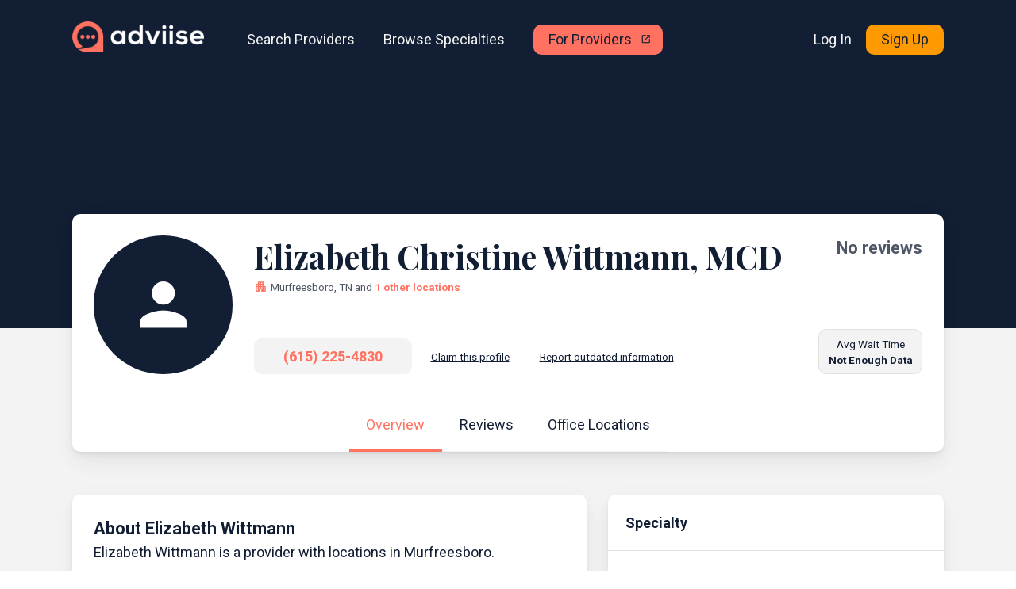

--- FILE ---
content_type: text/html; charset=utf-8
request_url: https://adviise.com/provider/1174546170/
body_size: 56478
content:
<!doctype html>
<html data-n-head-ssr lang="en" class="" data-n-head="%7B%22lang%22:%7B%22ssr%22:%22en%22%7D,%22class%22:%7B%22ssr%22:null%7D%7D">
  <head >
    <meta data-n-head="ssr" charset="utf-8"><meta data-n-head="ssr" name="viewport" content="width=device-width, initial-scale=1"><meta data-n-head="ssr" data-hid="fb:app_id" property="fb:app_id" content="430684214502949"><meta data-n-head="ssr" data-hid="og:site_name" property="og:site_name" content="Adviise | Doctor Reviews &amp; Appointments"><meta data-n-head="ssr" data-hid="charset" charset="utf-8"><meta data-n-head="ssr" data-hid="mobile-web-app-capable" name="mobile-web-app-capable" content="yes"><meta data-n-head="ssr" data-hid="apple-mobile-web-app-title" name="apple-mobile-web-app-title" content="Adviise | Doctor Reviews &amp; Appointments"><meta data-n-head="ssr" data-hid="og:url" property="og:url" content="https://www.adviise.com/provider/1174546170/"><meta data-n-head="ssr" data-hid="og:type" property="og:type" content="profile"><meta data-n-head="ssr" data-hid="og:image" property="og:image" content="https://images.ctfassets.net/ue9l4vy6zrkz/1n2mq4L8SJqrqHifhD1UP9/5b6bbea412266892e295e169a6232692/adviise_icon_only.png?w=500&amp;h=500"><meta data-n-head="ssr" data-hid="og:image:width" property="og:image:height" content="500"><meta data-n-head="ssr" data-hid="og:image:height" property="og:image:height" content="500"><meta data-n-head="ssr" data-hid="description" name="description" content="Elizabeth Christine Wittmann, MCD is a provider with offices locations in Murfreesboro, TN. Elizabeth Wittmann is a provider with locations in Murfreesboro."><meta data-n-head="ssr" data-hid="og:title" property="og:title" content="Elizabeth Christine Wittmann, MCD | Book On Adviise"><meta data-n-head="ssr" data-hid="og:description" property="og:description" content="Elizabeth Christine Wittmann, MCD is a provider with offices locations in Murfreesboro, TN. Elizabeth Wittmann is a provider with locations in Murfreesboro."><title>Elizabeth Christine Wittmann, MCD | Book On Adviise</title><link data-n-head="ssr" rel="icon" type="image/x-icon" sizes="16x16" href="https://images.ctfassets.net/ue9l4vy6zrkz/1n2mq4L8SJqrqHifhD1UP9/5b6bbea412266892e295e169a6232692/adviise_icon_only.png?h=16&amp;w=16&amp;fit=pad"><link data-n-head="ssr" rel="icon" type="image/x-icon" sizes="36x36" href="https://images.ctfassets.net/ue9l4vy6zrkz/1n2mq4L8SJqrqHifhD1UP9/5b6bbea412266892e295e169a6232692/adviise_icon_only.png?h=36&amp;w=36&amp;fit=pad"><link data-n-head="ssr" rel="stylesheet" href="https://fonts.googleapis.com/css2?family=Playfair+Display:wght@400;700;900&amp;family=Roboto:ital,wght@0,400;0,700;0,900;1,400;1,700&amp;display=swap"><link data-n-head="ssr" rel="preconnect" href="https://fonts.gstatic.com" crossorigin="true"><link data-n-head="ssr" rel="stylesheet" href="https://fonts.googleapis.com/icon?family=Material+Icons"><link data-n-head="ssr" data-hid="shortcut-icon" rel="shortcut icon" href="/_nuxt/icons/icon_64x64.2e0edc.png"><link data-n-head="ssr" data-hid="apple-touch-icon" rel="apple-touch-icon" href="/_nuxt/icons/icon_512x512.2e0edc.png" sizes="512x512"><link data-n-head="ssr" rel="manifest" href="/_nuxt/manifest.cba6ea86.json" data-hid="manifest"><link data-n-head="ssr" rel="canonical" href="https://www.adviise.com/provider/1174546170/"><script data-n-head="ssr" src="https://maps.googleapis.com/maps/api/js?key=AIzaSyA_VTqyZwAL_LX99RJdrhwsYFlHiTuSD1Q&libraries=places"></script><script data-n-head="ssr" type="application/ld+json">{"@context":"https://schema.org","@type":"Organization","name":"Adviise, Inc.","alternateName":"Adviise","url":"https://www.adviise.com/","logo":"https://images.ctfassets.net/ue9l4vy6zrkz/3zXKkXoNs3zjfp5TyPFvyk/c8c61e8999d5af2bbc0d4bad4a15cccd/adviise_logo_white.png?w=166&fm=png&fl=png8","sameAs":["https://www.facebook.com/adviiseme","https://www.instagram.com/adviiseme/","https://twitter.com/adviiseme","https://www.youtube.com/c/adviise","https://linkedin.com/company/adviise","https://www.crunchbase.com/organization/adviise"],"contactPoint":{"@type":"ContactPoint","telephone":"+1-737-238-4473","contactType":"Customer service"}}</script><script data-n-head="ssr" type="application/ld+json">{"@context":"https://schema.org/","@type":"WebSite","name":"Adviise, Inc.","url":"https://www.adviise.com/","potentialAction":{"@type":"SearchAction","target":"https://www.adviise.com/search/?query={search_term_string}","query-input":"required name=search_term_string"}}</script><script data-n-head="ssr" type="application/ld+json">{"@context":"https://schema.org","@graph":[{"@type":"Physician","name":"Elizabeth Christine Wittmann, MCD","image":"https://images.ctfassets.net/ue9l4vy6zrkz/1n2mq4L8SJqrqHifhD1UP9/5b6bbea412266892e295e169a6232692/adviise_icon_only.png?w=500&h=500"},{"@type":"FAQPage","name":"Elizabeth Christine Wittmann, MCD","mainEntity":[{"@type":"Question","name":"What insurance does Elizabeth Christine Wittmann, MCD accept?","acceptedAnswer":{"@type":"Answer","text":"We currently don't have any information about the insurance that Elizabeth Christine Wittmann, MCD accepts."}}]}]}</script><link rel="preload" href="/_nuxt/1d20b87.js" as="script"><link rel="preload" href="/_nuxt/53c209d.js" as="script"><link rel="preload" href="/_nuxt/d9b4f19.js" as="script"><link rel="preload" href="/_nuxt/e86704e.js" as="script"><link rel="preload" href="/_nuxt/a20cac6.js" as="script"><style data-vue-ssr-id="706b2227:0 0f043c16:0 2674a258:0 5c111367:0 e7973e12:0 7cc88cf0:0 29cbaba6:0">*{box-sizing:border-box}/*! bulma.io v0.9.4 | MIT License | github.com/jgthms/bulma */.button,.file-cta,.file-name,.input,.pagination-ellipsis,.pagination-link,.pagination-next,.pagination-previous,.select select,.textarea{align-items:center;-moz-appearance:none;-webkit-appearance:none;border:1px solid transparent;border-radius:10px;box-shadow:none;display:inline-flex;font-size:1rem;height:2.5em;justify-content:flex-start;line-height:1.5;padding:calc(.5em - 1px) calc(.75em - 1px);position:relative;vertical-align:top}.button:active,.button:focus,.file-cta:active,.file-cta:focus,.file-name:active,.file-name:focus,.input:active,.input:focus,.is-active.button,.is-active.file-cta,.is-active.file-name,.is-active.input,.is-active.pagination-ellipsis,.is-active.pagination-link,.is-active.pagination-next,.is-active.pagination-previous,.is-active.textarea,.is-focused.button,.is-focused.file-cta,.is-focused.file-name,.is-focused.input,.is-focused.pagination-ellipsis,.is-focused.pagination-link,.is-focused.pagination-next,.is-focused.pagination-previous,.is-focused.textarea,.pagination-ellipsis:active,.pagination-ellipsis:focus,.pagination-link:active,.pagination-link:focus,.pagination-next:active,.pagination-next:focus,.pagination-previous:active,.pagination-previous:focus,.select select.is-active,.select select.is-focused,.select select:active,.select select:focus,.textarea:active,.textarea:focus{outline:none}.select fieldset[disabled] select,.select select[disabled],[disabled].button,[disabled].file-cta,[disabled].file-name,[disabled].input,[disabled].pagination-ellipsis,[disabled].pagination-link,[disabled].pagination-next,[disabled].pagination-previous,[disabled].textarea,fieldset[disabled] .button,fieldset[disabled] .file-cta,fieldset[disabled] .file-name,fieldset[disabled] .input,fieldset[disabled] .pagination-ellipsis,fieldset[disabled] .pagination-link,fieldset[disabled] .pagination-next,fieldset[disabled] .pagination-previous,fieldset[disabled] .select select,fieldset[disabled] .textarea{cursor:not-allowed}.breadcrumb,.button,.file,.is-unselectable,.pagination-ellipsis,.pagination-link,.pagination-next,.pagination-previous,.tabs{-webkit-touch-callout:none;-webkit-user-select:none;-moz-user-select:none;user-select:none}.navbar-link:not(.is-arrowless):after,.select:not(.is-multiple):not(.is-loading):after{border:3px solid transparent;border-radius:2px;border-right:0;border-top:0;content:" ";display:block;height:.625em;margin-top:-.4375em;pointer-events:none;position:absolute;top:50%;transform:rotate(-45deg);transform-origin:center;width:.625em}.block:not(:last-child),.box:not(:last-child),.breadcrumb:not(:last-child),.content:not(:last-child),.level:not(:last-child),.message:not(:last-child),.notification:not(:last-child),.pagination:not(:last-child),.progress:not(:last-child),.subtitle:not(:last-child),.table-container:not(:last-child),.table:not(:last-child),.tabs:not(:last-child),.title:not(:last-child){margin-bottom:1.5rem}.delete,.modal-close{-webkit-touch-callout:none;-moz-appearance:none;-webkit-appearance:none;background-color:hsla(0,0%,4%,.2);border:none;border-radius:9999px;cursor:pointer;display:inline-block;flex-grow:0;flex-shrink:0;font-size:0;height:20px;max-height:20px;max-width:20px;min-height:20px;min-width:20px;outline:none;pointer-events:auto;position:relative;-webkit-user-select:none;-moz-user-select:none;user-select:none;vertical-align:top;width:20px}.delete:after,.delete:before,.modal-close:after,.modal-close:before{background-color:#fff;content:"";display:block;left:50%;position:absolute;top:50%;transform:translateX(-50%) translateY(-50%) rotate(45deg);transform-origin:center center}.delete:before,.modal-close:before{height:2px;width:50%}.delete:after,.modal-close:after{height:50%;width:2px}.delete:focus,.delete:hover,.modal-close:focus,.modal-close:hover{background-color:hsla(0,0%,4%,.3)}.delete:active,.modal-close:active{background-color:hsla(0,0%,4%,.4)}.is-small.delete,.is-small.modal-close{height:16px;max-height:16px;max-width:16px;min-height:16px;min-width:16px;width:16px}.is-medium.delete,.is-medium.modal-close{height:24px;max-height:24px;max-width:24px;min-height:24px;min-width:24px;width:24px}.is-large.delete,.is-large.modal-close{height:32px;max-height:32px;max-width:32px;min-height:32px;min-width:32px;width:32px}.button.is-loading:after,.control.is-loading:after,.loader,.select.is-loading:after{animation:spinAround .5s linear infinite;border-color:transparent transparent #f3f3f3 #f3f3f3;border-radius:9999px;border-style:solid;border-width:2px;content:"";display:block;height:1em;position:relative;width:1em}.hero-video,.image.is-16by9 .has-ratio,.image.is-16by9 img,.image.is-1by1 .has-ratio,.image.is-1by1 img,.image.is-1by2 .has-ratio,.image.is-1by2 img,.image.is-1by3 .has-ratio,.image.is-1by3 img,.image.is-2by1 .has-ratio,.image.is-2by1 img,.image.is-2by3 .has-ratio,.image.is-2by3 img,.image.is-3by1 .has-ratio,.image.is-3by1 img,.image.is-3by2 .has-ratio,.image.is-3by2 img,.image.is-3by4 .has-ratio,.image.is-3by4 img,.image.is-3by5 .has-ratio,.image.is-3by5 img,.image.is-4by3 .has-ratio,.image.is-4by3 img,.image.is-4by5 .has-ratio,.image.is-4by5 img,.image.is-5by3 .has-ratio,.image.is-5by3 img,.image.is-5by4 .has-ratio,.image.is-5by4 img,.image.is-9by16 .has-ratio,.image.is-9by16 img,.image.is-square .has-ratio,.image.is-square img,.is-overlay,.modal,.modal-background{bottom:0;left:0;position:absolute;right:0;top:0}.navbar-burger{color:currentColor;font-family:inherit;font-size:1em}/*! minireset.css v0.0.6 | MIT License | github.com/jgthms/minireset.css */.navbar-burger,blockquote,body,dd,dl,dt,fieldset,figure,h1,h2,h3,h4,h5,h6,hr,html,iframe,legend,li,ol,p,pre,textarea,ul{margin:0;padding:0}h1,h2,h3,h4,h5,h6{font-size:100%;font-weight:400}ul{list-style:none}button,input,select,textarea{margin:0}html{box-sizing:border-box}*,:after,:before{box-sizing:inherit}img,video{height:auto;max-width:100%}iframe{border:0}table{border-collapse:collapse;border-spacing:0}td,th{padding:0}td:not([align]),th:not([align]){text-align:inherit}html{background-color:#fff;font-size:16px;-moz-osx-font-smoothing:grayscale;-webkit-font-smoothing:antialiased;min-width:300px;overflow-x:hidden;overflow-y:scroll;text-rendering:optimizeLegibility;-webkit-text-size-adjust:100%;-moz-text-size-adjust:100%;text-size-adjust:100%}article,aside,figure,footer,header,hgroup,section{display:block}body,button,input,optgroup,select,textarea{font-family:"Roboto",sans-serif}code,pre{-moz-osx-font-smoothing:auto;-webkit-font-smoothing:auto;font-family:monospace}body{color:#121e33;font-size:1em;font-weight:400;line-height:1.5}a{color:#485fc7;cursor:pointer;-webkit-text-decoration:none;text-decoration:none}a strong{color:currentColor}a:hover{color:#121e33}code{color:#da1039;font-size:.875em;font-weight:400;padding:.25em .5em}code,hr{background-color:#f5f5f5}hr{border:none;display:block;height:2px;margin:1.5rem 0}img{height:auto;max-width:100%}input[type=checkbox],input[type=radio]{vertical-align:baseline}small{font-size:.875em}span{font-style:inherit;font-weight:inherit}strong{color:#121e33;font-weight:700}fieldset{border:none}pre{-webkit-overflow-scrolling:touch;background-color:#f5f5f5;color:#121e33;font-size:.875em;overflow-x:auto;padding:1.25rem 1.5rem;white-space:pre;word-wrap:normal}pre code{background-color:transparent;color:currentColor;font-size:1em;padding:0}table td,table th{vertical-align:top}table td:not([align]),table th:not([align]){text-align:inherit}table th{color:#121e33}@keyframes spinAround{0%{transform:rotate(0deg)}to{transform:rotate(359deg)}}.box{background-color:#fff;border-radius:10px;box-shadow:0 .46875rem 2.1875rem rgba(4,9,20,.03),0 .9375rem 1.40625rem rgba(4,9,20,.03),0 .25rem .53125rem rgba(4,9,20,.05),0 .125rem .1875rem rgba(4,9,20,.03);color:#121e33;display:block;padding:1.25rem}a.box:focus,a.box:hover{box-shadow:0 .5em 1em -.125em hsla(0,0%,4%,.1),0 0 0 1px #485fc7}a.box:active{box-shadow:inset 0 1px 2px hsla(0,0%,4%,.2),0 0 0 1px #485fc7}.button{background-color:#fff;border-color:#f3f3f3;border-width:1px;color:#121e33;cursor:pointer;justify-content:center;padding:calc(.5em - 1px) 1em;text-align:center;white-space:nowrap}.button strong{color:inherit}.button .icon,.button .icon.is-large,.button .icon.is-medium,.button .icon.is-small{height:1.5em;width:1.5em}.button .icon:first-child:not(:last-child){margin-left:calc(-.5em - 1px);margin-right:.25em}.button .icon:last-child:not(:first-child){margin-left:.25em;margin-right:calc(-.5em - 1px)}.button .icon:first-child:last-child{margin-left:calc(-.5em - 1px);margin-right:calc(-.5em - 1px)}.button.is-hovered,.button:hover{border-color:#e1e1e1;color:#121e33}.button.is-focused,.button:focus{border-color:#485fc7;color:#121e33}.button.is-focused:not(:active),.button:focus:not(:active){box-shadow:0 0 0 .125em rgba(72,95,199,.25)}.button.is-active,.button:active{border-color:#121e33;color:#121e33}.button.is-text{background-color:transparent;border-color:transparent;color:#121e33;-webkit-text-decoration:underline;text-decoration:underline}.button.is-text.is-focused,.button.is-text.is-hovered,.button.is-text:focus,.button.is-text:hover{background-color:#f5f5f5;color:#121e33}.button.is-text.is-active,.button.is-text:active{background-color:#e8e8e8;color:#121e33}.button.is-text[disabled],fieldset[disabled] .button.is-text{background-color:transparent;border-color:transparent;box-shadow:none}.button.is-ghost{background:none;border-color:transparent;color:#485fc7;-webkit-text-decoration:none;text-decoration:none}.button.is-ghost.is-hovered,.button.is-ghost:hover{color:#485fc7;-webkit-text-decoration:underline;text-decoration:underline}.button.is-white{background-color:#fff;border-color:transparent;color:#0a0a0a}.button.is-white.is-hovered,.button.is-white:hover{background-color:#f9f9f9;border-color:transparent;color:#0a0a0a}.button.is-white.is-focused,.button.is-white:focus{border-color:transparent;color:#0a0a0a}.button.is-white.is-focused:not(:active),.button.is-white:focus:not(:active){box-shadow:0 0 0 .125em hsla(0,0%,100%,.25)}.button.is-white.is-active,.button.is-white:active{background-color:#f2f2f2;border-color:transparent;color:#0a0a0a}.button.is-white[disabled],fieldset[disabled] .button.is-white{background-color:#fff;border-color:#fff;box-shadow:none}.button.is-white.is-inverted{background-color:#0a0a0a;color:#fff}.button.is-white.is-inverted.is-hovered,.button.is-white.is-inverted:hover{background-color:#000}.button.is-white.is-inverted[disabled],fieldset[disabled] .button.is-white.is-inverted{background-color:#0a0a0a;border-color:transparent;box-shadow:none;color:#fff}.button.is-white.is-loading:after{border-color:transparent transparent #0a0a0a #0a0a0a!important}.button.is-white.is-outlined{background-color:transparent;border-color:#fff;color:#fff}.button.is-white.is-outlined.is-focused,.button.is-white.is-outlined.is-hovered,.button.is-white.is-outlined:focus,.button.is-white.is-outlined:hover{background-color:#fff;border-color:#fff;color:#0a0a0a}.button.is-white.is-outlined.is-loading:after{border-color:transparent transparent #fff #fff!important}.button.is-white.is-outlined.is-loading.is-focused:after,.button.is-white.is-outlined.is-loading.is-hovered:after,.button.is-white.is-outlined.is-loading:focus:after,.button.is-white.is-outlined.is-loading:hover:after{border-color:transparent transparent #0a0a0a #0a0a0a!important}.button.is-white.is-outlined[disabled],fieldset[disabled] .button.is-white.is-outlined{background-color:transparent;border-color:#fff;box-shadow:none;color:#fff}.button.is-white.is-inverted.is-outlined{background-color:transparent;border-color:#0a0a0a;color:#0a0a0a}.button.is-white.is-inverted.is-outlined.is-focused,.button.is-white.is-inverted.is-outlined.is-hovered,.button.is-white.is-inverted.is-outlined:focus,.button.is-white.is-inverted.is-outlined:hover{background-color:#0a0a0a;color:#fff}.button.is-white.is-inverted.is-outlined.is-loading.is-focused:after,.button.is-white.is-inverted.is-outlined.is-loading.is-hovered:after,.button.is-white.is-inverted.is-outlined.is-loading:focus:after,.button.is-white.is-inverted.is-outlined.is-loading:hover:after{border-color:transparent transparent #fff #fff!important}.button.is-white.is-inverted.is-outlined[disabled],fieldset[disabled] .button.is-white.is-inverted.is-outlined{background-color:transparent;border-color:#0a0a0a;box-shadow:none;color:#0a0a0a}.button.is-black{background-color:#0a0a0a;border-color:transparent;color:#fff}.button.is-black.is-hovered,.button.is-black:hover{background-color:#040404;border-color:transparent;color:#fff}.button.is-black.is-focused,.button.is-black:focus{border-color:transparent;color:#fff}.button.is-black.is-focused:not(:active),.button.is-black:focus:not(:active){box-shadow:0 0 0 .125em hsla(0,0%,4%,.25)}.button.is-black.is-active,.button.is-black:active{background-color:#000;border-color:transparent;color:#fff}.button.is-black[disabled],fieldset[disabled] .button.is-black{background-color:#0a0a0a;border-color:#0a0a0a;box-shadow:none}.button.is-black.is-inverted{background-color:#fff;color:#0a0a0a}.button.is-black.is-inverted.is-hovered,.button.is-black.is-inverted:hover{background-color:#f2f2f2}.button.is-black.is-inverted[disabled],fieldset[disabled] .button.is-black.is-inverted{background-color:#fff;border-color:transparent;box-shadow:none;color:#0a0a0a}.button.is-black.is-loading:after{border-color:transparent transparent #fff #fff!important}.button.is-black.is-outlined{background-color:transparent;border-color:#0a0a0a;color:#0a0a0a}.button.is-black.is-outlined.is-focused,.button.is-black.is-outlined.is-hovered,.button.is-black.is-outlined:focus,.button.is-black.is-outlined:hover{background-color:#0a0a0a;border-color:#0a0a0a;color:#fff}.button.is-black.is-outlined.is-loading:after{border-color:transparent transparent #0a0a0a #0a0a0a!important}.button.is-black.is-outlined.is-loading.is-focused:after,.button.is-black.is-outlined.is-loading.is-hovered:after,.button.is-black.is-outlined.is-loading:focus:after,.button.is-black.is-outlined.is-loading:hover:after{border-color:transparent transparent #fff #fff!important}.button.is-black.is-outlined[disabled],fieldset[disabled] .button.is-black.is-outlined{background-color:transparent;border-color:#0a0a0a;box-shadow:none;color:#0a0a0a}.button.is-black.is-inverted.is-outlined{background-color:transparent;border-color:#fff;color:#fff}.button.is-black.is-inverted.is-outlined.is-focused,.button.is-black.is-inverted.is-outlined.is-hovered,.button.is-black.is-inverted.is-outlined:focus,.button.is-black.is-inverted.is-outlined:hover{background-color:#fff;color:#0a0a0a}.button.is-black.is-inverted.is-outlined.is-loading.is-focused:after,.button.is-black.is-inverted.is-outlined.is-loading.is-hovered:after,.button.is-black.is-inverted.is-outlined.is-loading:focus:after,.button.is-black.is-inverted.is-outlined.is-loading:hover:after{border-color:transparent transparent #0a0a0a #0a0a0a!important}.button.is-black.is-inverted.is-outlined[disabled],fieldset[disabled] .button.is-black.is-inverted.is-outlined{background-color:transparent;border-color:#fff;box-shadow:none;color:#fff}.button.is-light{background-color:#f5f5f5;border-color:transparent;color:rgba(0,0,0,.7)}.button.is-light.is-hovered,.button.is-light:hover{background-color:#eee;border-color:transparent;color:rgba(0,0,0,.7)}.button.is-light.is-focused,.button.is-light:focus{border-color:transparent;color:rgba(0,0,0,.7)}.button.is-light.is-focused:not(:active),.button.is-light:focus:not(:active){box-shadow:0 0 0 .125em hsla(0,0%,96%,.25)}.button.is-light.is-active,.button.is-light:active{background-color:#e8e8e8;border-color:transparent;color:rgba(0,0,0,.7)}.button.is-light[disabled],fieldset[disabled] .button.is-light{background-color:#f5f5f5;border-color:#f5f5f5;box-shadow:none}.button.is-light.is-inverted{color:#f5f5f5}.button.is-light.is-inverted,.button.is-light.is-inverted.is-hovered,.button.is-light.is-inverted:hover{background-color:rgba(0,0,0,.7)}.button.is-light.is-inverted[disabled],fieldset[disabled] .button.is-light.is-inverted{background-color:rgba(0,0,0,.7);border-color:transparent;box-shadow:none;color:#f5f5f5}.button.is-light.is-loading:after{border-color:transparent transparent rgba(0,0,0,.7) rgba(0,0,0,.7)!important}.button.is-light.is-outlined{background-color:transparent;border-color:#f5f5f5;color:#f5f5f5}.button.is-light.is-outlined.is-focused,.button.is-light.is-outlined.is-hovered,.button.is-light.is-outlined:focus,.button.is-light.is-outlined:hover{background-color:#f5f5f5;border-color:#f5f5f5;color:rgba(0,0,0,.7)}.button.is-light.is-outlined.is-loading:after{border-color:transparent transparent #f5f5f5 #f5f5f5!important}.button.is-light.is-outlined.is-loading.is-focused:after,.button.is-light.is-outlined.is-loading.is-hovered:after,.button.is-light.is-outlined.is-loading:focus:after,.button.is-light.is-outlined.is-loading:hover:after{border-color:transparent transparent rgba(0,0,0,.7) rgba(0,0,0,.7)!important}.button.is-light.is-outlined[disabled],fieldset[disabled] .button.is-light.is-outlined{background-color:transparent;border-color:#f5f5f5;box-shadow:none;color:#f5f5f5}.button.is-light.is-inverted.is-outlined{background-color:transparent;border-color:rgba(0,0,0,.7);color:rgba(0,0,0,.7)}.button.is-light.is-inverted.is-outlined.is-focused,.button.is-light.is-inverted.is-outlined.is-hovered,.button.is-light.is-inverted.is-outlined:focus,.button.is-light.is-inverted.is-outlined:hover{background-color:rgba(0,0,0,.7);color:#f5f5f5}.button.is-light.is-inverted.is-outlined.is-loading.is-focused:after,.button.is-light.is-inverted.is-outlined.is-loading.is-hovered:after,.button.is-light.is-inverted.is-outlined.is-loading:focus:after,.button.is-light.is-inverted.is-outlined.is-loading:hover:after{border-color:transparent transparent #f5f5f5 #f5f5f5!important}.button.is-light.is-inverted.is-outlined[disabled],fieldset[disabled] .button.is-light.is-inverted.is-outlined{background-color:transparent;border-color:rgba(0,0,0,.7);box-shadow:none;color:rgba(0,0,0,.7)}.button.is-dark{background-color:#121e33;border-color:transparent;color:#fff}.button.is-dark.is-hovered,.button.is-dark:hover{background-color:#0f182a;border-color:transparent;color:#fff}.button.is-dark.is-focused,.button.is-dark:focus{border-color:transparent;color:#fff}.button.is-dark.is-focused:not(:active),.button.is-dark:focus:not(:active){box-shadow:0 0 0 .125em rgba(18,30,51,.25)}.button.is-dark.is-active,.button.is-dark:active{background-color:#0b1320;border-color:transparent;color:#fff}.button.is-dark[disabled],fieldset[disabled] .button.is-dark{background-color:#121e33;border-color:#121e33;box-shadow:none}.button.is-dark.is-inverted{background-color:#fff;color:#121e33}.button.is-dark.is-inverted.is-hovered,.button.is-dark.is-inverted:hover{background-color:#f2f2f2}.button.is-dark.is-inverted[disabled],fieldset[disabled] .button.is-dark.is-inverted{background-color:#fff;border-color:transparent;box-shadow:none;color:#121e33}.button.is-dark.is-loading:after{border-color:transparent transparent #fff #fff!important}.button.is-dark.is-outlined{background-color:transparent;border-color:#121e33;color:#121e33}.button.is-dark.is-outlined.is-focused,.button.is-dark.is-outlined.is-hovered,.button.is-dark.is-outlined:focus,.button.is-dark.is-outlined:hover{background-color:#121e33;border-color:#121e33;color:#fff}.button.is-dark.is-outlined.is-loading:after{border-color:transparent transparent #121e33 #121e33!important}.button.is-dark.is-outlined.is-loading.is-focused:after,.button.is-dark.is-outlined.is-loading.is-hovered:after,.button.is-dark.is-outlined.is-loading:focus:after,.button.is-dark.is-outlined.is-loading:hover:after{border-color:transparent transparent #fff #fff!important}.button.is-dark.is-outlined[disabled],fieldset[disabled] .button.is-dark.is-outlined{background-color:transparent;border-color:#121e33;box-shadow:none;color:#121e33}.button.is-dark.is-inverted.is-outlined{background-color:transparent;border-color:#fff;color:#fff}.button.is-dark.is-inverted.is-outlined.is-focused,.button.is-dark.is-inverted.is-outlined.is-hovered,.button.is-dark.is-inverted.is-outlined:focus,.button.is-dark.is-inverted.is-outlined:hover{background-color:#fff;color:#121e33}.button.is-dark.is-inverted.is-outlined.is-loading.is-focused:after,.button.is-dark.is-inverted.is-outlined.is-loading.is-hovered:after,.button.is-dark.is-inverted.is-outlined.is-loading:focus:after,.button.is-dark.is-inverted.is-outlined.is-loading:hover:after{border-color:transparent transparent #121e33 #121e33!important}.button.is-dark.is-inverted.is-outlined[disabled],fieldset[disabled] .button.is-dark.is-inverted.is-outlined{background-color:transparent;border-color:#fff;box-shadow:none;color:#fff}.button.is-primary{background-color:#ff7261;border-color:transparent;color:#fff}.button.is-primary.is-hovered,.button.is-primary:hover{background-color:#ff6754;border-color:transparent;color:#fff}.button.is-primary.is-focused,.button.is-primary:focus{border-color:transparent;color:#fff}.button.is-primary.is-focused:not(:active),.button.is-primary:focus:not(:active){box-shadow:0 0 0 .125em rgba(255,114,97,.25)}.button.is-primary.is-active,.button.is-primary:active{background-color:#ff5b48;border-color:transparent;color:#fff}.button.is-primary[disabled],fieldset[disabled] .button.is-primary{background-color:#ff7261;border-color:#ff7261;box-shadow:none}.button.is-primary.is-inverted{background-color:#fff;color:#ff7261}.button.is-primary.is-inverted.is-hovered,.button.is-primary.is-inverted:hover{background-color:#f2f2f2}.button.is-primary.is-inverted[disabled],fieldset[disabled] .button.is-primary.is-inverted{background-color:#fff;border-color:transparent;box-shadow:none;color:#ff7261}.button.is-primary.is-loading:after{border-color:transparent transparent #fff #fff!important}.button.is-primary.is-outlined{background-color:transparent;border-color:#ff7261;color:#ff7261}.button.is-primary.is-outlined.is-focused,.button.is-primary.is-outlined.is-hovered,.button.is-primary.is-outlined:focus,.button.is-primary.is-outlined:hover{background-color:#ff7261;border-color:#ff7261;color:#fff}.button.is-primary.is-outlined.is-loading:after{border-color:transparent transparent #ff7261 #ff7261!important}.button.is-primary.is-outlined.is-loading.is-focused:after,.button.is-primary.is-outlined.is-loading.is-hovered:after,.button.is-primary.is-outlined.is-loading:focus:after,.button.is-primary.is-outlined.is-loading:hover:after{border-color:transparent transparent #fff #fff!important}.button.is-primary.is-outlined[disabled],fieldset[disabled] .button.is-primary.is-outlined{background-color:transparent;border-color:#ff7261;box-shadow:none;color:#ff7261}.button.is-primary.is-inverted.is-outlined{background-color:transparent;border-color:#fff;color:#fff}.button.is-primary.is-inverted.is-outlined.is-focused,.button.is-primary.is-inverted.is-outlined.is-hovered,.button.is-primary.is-inverted.is-outlined:focus,.button.is-primary.is-inverted.is-outlined:hover{background-color:#fff;color:#ff7261}.button.is-primary.is-inverted.is-outlined.is-loading.is-focused:after,.button.is-primary.is-inverted.is-outlined.is-loading.is-hovered:after,.button.is-primary.is-inverted.is-outlined.is-loading:focus:after,.button.is-primary.is-inverted.is-outlined.is-loading:hover:after{border-color:transparent transparent #ff7261 #ff7261!important}.button.is-primary.is-inverted.is-outlined[disabled],fieldset[disabled] .button.is-primary.is-inverted.is-outlined{background-color:transparent;border-color:#fff;box-shadow:none;color:#fff}.button.is-primary.is-light{background-color:#ff9a8e;color:#bd1400}.button.is-primary.is-light.is-hovered,.button.is-primary.is-light:hover{background-color:#ff8f81;border-color:transparent;color:#bd1400}.button.is-primary.is-light.is-active,.button.is-primary.is-light:active{background-color:#ff8375;border-color:transparent;color:#bd1400}.button.is-link{background-color:#485fc7;border-color:transparent;color:#fff}.button.is-link.is-hovered,.button.is-link:hover{background-color:#3e56c4;border-color:transparent;color:#fff}.button.is-link.is-focused,.button.is-link:focus{border-color:transparent;color:#fff}.button.is-link.is-focused:not(:active),.button.is-link:focus:not(:active){box-shadow:0 0 0 .125em rgba(72,95,199,.25)}.button.is-link.is-active,.button.is-link:active{background-color:#3a51bb;border-color:transparent;color:#fff}.button.is-link[disabled],fieldset[disabled] .button.is-link{background-color:#485fc7;border-color:#485fc7;box-shadow:none}.button.is-link.is-inverted{background-color:#fff;color:#485fc7}.button.is-link.is-inverted.is-hovered,.button.is-link.is-inverted:hover{background-color:#f2f2f2}.button.is-link.is-inverted[disabled],fieldset[disabled] .button.is-link.is-inverted{background-color:#fff;border-color:transparent;box-shadow:none;color:#485fc7}.button.is-link.is-loading:after{border-color:transparent transparent #fff #fff!important}.button.is-link.is-outlined{background-color:transparent;border-color:#485fc7;color:#485fc7}.button.is-link.is-outlined.is-focused,.button.is-link.is-outlined.is-hovered,.button.is-link.is-outlined:focus,.button.is-link.is-outlined:hover{background-color:#485fc7;border-color:#485fc7;color:#fff}.button.is-link.is-outlined.is-loading:after{border-color:transparent transparent #485fc7 #485fc7!important}.button.is-link.is-outlined.is-loading.is-focused:after,.button.is-link.is-outlined.is-loading.is-hovered:after,.button.is-link.is-outlined.is-loading:focus:after,.button.is-link.is-outlined.is-loading:hover:after{border-color:transparent transparent #fff #fff!important}.button.is-link.is-outlined[disabled],fieldset[disabled] .button.is-link.is-outlined{background-color:transparent;border-color:#485fc7;box-shadow:none;color:#485fc7}.button.is-link.is-inverted.is-outlined{background-color:transparent;border-color:#fff;color:#fff}.button.is-link.is-inverted.is-outlined.is-focused,.button.is-link.is-inverted.is-outlined.is-hovered,.button.is-link.is-inverted.is-outlined:focus,.button.is-link.is-inverted.is-outlined:hover{background-color:#fff;color:#485fc7}.button.is-link.is-inverted.is-outlined.is-loading.is-focused:after,.button.is-link.is-inverted.is-outlined.is-loading.is-hovered:after,.button.is-link.is-inverted.is-outlined.is-loading:focus:after,.button.is-link.is-inverted.is-outlined.is-loading:hover:after{border-color:transparent transparent #485fc7 #485fc7!important}.button.is-link.is-inverted.is-outlined[disabled],fieldset[disabled] .button.is-link.is-inverted.is-outlined{background-color:transparent;border-color:#fff;box-shadow:none;color:#fff}.button.is-link.is-light{background-color:#eff1fa;color:#3850b7}.button.is-link.is-light.is-hovered,.button.is-link.is-light:hover{background-color:#e6e9f7;border-color:transparent;color:#3850b7}.button.is-link.is-light.is-active,.button.is-link.is-light:active{background-color:#dce0f4;border-color:transparent;color:#3850b7}.button.is-info{background-color:#3e8ed0;border-color:transparent;color:#fff}.button.is-info.is-hovered,.button.is-info:hover{background-color:#3488ce;border-color:transparent;color:#fff}.button.is-info.is-focused,.button.is-info:focus{border-color:transparent;color:#fff}.button.is-info.is-focused:not(:active),.button.is-info:focus:not(:active){box-shadow:0 0 0 .125em rgba(62,142,208,.25)}.button.is-info.is-active,.button.is-info:active{background-color:#3082c5;border-color:transparent;color:#fff}.button.is-info[disabled],fieldset[disabled] .button.is-info{background-color:#3e8ed0;border-color:#3e8ed0;box-shadow:none}.button.is-info.is-inverted{background-color:#fff;color:#3e8ed0}.button.is-info.is-inverted.is-hovered,.button.is-info.is-inverted:hover{background-color:#f2f2f2}.button.is-info.is-inverted[disabled],fieldset[disabled] .button.is-info.is-inverted{background-color:#fff;border-color:transparent;box-shadow:none;color:#3e8ed0}.button.is-info.is-loading:after{border-color:transparent transparent #fff #fff!important}.button.is-info.is-outlined{background-color:transparent;border-color:#3e8ed0;color:#3e8ed0}.button.is-info.is-outlined.is-focused,.button.is-info.is-outlined.is-hovered,.button.is-info.is-outlined:focus,.button.is-info.is-outlined:hover{background-color:#3e8ed0;border-color:#3e8ed0;color:#fff}.button.is-info.is-outlined.is-loading:after{border-color:transparent transparent #3e8ed0 #3e8ed0!important}.button.is-info.is-outlined.is-loading.is-focused:after,.button.is-info.is-outlined.is-loading.is-hovered:after,.button.is-info.is-outlined.is-loading:focus:after,.button.is-info.is-outlined.is-loading:hover:after{border-color:transparent transparent #fff #fff!important}.button.is-info.is-outlined[disabled],fieldset[disabled] .button.is-info.is-outlined{background-color:transparent;border-color:#3e8ed0;box-shadow:none;color:#3e8ed0}.button.is-info.is-inverted.is-outlined{background-color:transparent;border-color:#fff;color:#fff}.button.is-info.is-inverted.is-outlined.is-focused,.button.is-info.is-inverted.is-outlined.is-hovered,.button.is-info.is-inverted.is-outlined:focus,.button.is-info.is-inverted.is-outlined:hover{background-color:#fff;color:#3e8ed0}.button.is-info.is-inverted.is-outlined.is-loading.is-focused:after,.button.is-info.is-inverted.is-outlined.is-loading.is-hovered:after,.button.is-info.is-inverted.is-outlined.is-loading:focus:after,.button.is-info.is-inverted.is-outlined.is-loading:hover:after{border-color:transparent transparent #3e8ed0 #3e8ed0!important}.button.is-info.is-inverted.is-outlined[disabled],fieldset[disabled] .button.is-info.is-inverted.is-outlined{background-color:transparent;border-color:#fff;box-shadow:none;color:#fff}.button.is-info.is-light{background-color:#eff5fb;color:#296fa8}.button.is-info.is-light.is-hovered,.button.is-info.is-light:hover{background-color:#e4eff9;border-color:transparent;color:#296fa8}.button.is-info.is-light.is-active,.button.is-info.is-light:active{background-color:#dae9f6;border-color:transparent;color:#296fa8}.button.is-success{background-color:#00854a;border-color:transparent;color:#fff}.button.is-success.is-hovered,.button.is-success:hover{background-color:#007843;border-color:transparent;color:#fff}.button.is-success.is-focused,.button.is-success:focus{border-color:transparent;color:#fff}.button.is-success.is-focused:not(:active),.button.is-success:focus:not(:active){box-shadow:0 0 0 .125em rgba(0,133,74,.25)}.button.is-success.is-active,.button.is-success:active{background-color:#006c3c;border-color:transparent;color:#fff}.button.is-success[disabled],fieldset[disabled] .button.is-success{background-color:#00854a;border-color:#00854a;box-shadow:none}.button.is-success.is-inverted{background-color:#fff;color:#00854a}.button.is-success.is-inverted.is-hovered,.button.is-success.is-inverted:hover{background-color:#f2f2f2}.button.is-success.is-inverted[disabled],fieldset[disabled] .button.is-success.is-inverted{background-color:#fff;border-color:transparent;box-shadow:none;color:#00854a}.button.is-success.is-loading:after{border-color:transparent transparent #fff #fff!important}.button.is-success.is-outlined{background-color:transparent;border-color:#00854a;color:#00854a}.button.is-success.is-outlined.is-focused,.button.is-success.is-outlined.is-hovered,.button.is-success.is-outlined:focus,.button.is-success.is-outlined:hover{background-color:#00854a;border-color:#00854a;color:#fff}.button.is-success.is-outlined.is-loading:after{border-color:transparent transparent #00854a #00854a!important}.button.is-success.is-outlined.is-loading.is-focused:after,.button.is-success.is-outlined.is-loading.is-hovered:after,.button.is-success.is-outlined.is-loading:focus:after,.button.is-success.is-outlined.is-loading:hover:after{border-color:transparent transparent #fff #fff!important}.button.is-success.is-outlined[disabled],fieldset[disabled] .button.is-success.is-outlined{background-color:transparent;border-color:#00854a;box-shadow:none;color:#00854a}.button.is-success.is-inverted.is-outlined{background-color:transparent;border-color:#fff;color:#fff}.button.is-success.is-inverted.is-outlined.is-focused,.button.is-success.is-inverted.is-outlined.is-hovered,.button.is-success.is-inverted.is-outlined:focus,.button.is-success.is-inverted.is-outlined:hover{background-color:#fff;color:#00854a}.button.is-success.is-inverted.is-outlined.is-loading.is-focused:after,.button.is-success.is-inverted.is-outlined.is-loading.is-hovered:after,.button.is-success.is-inverted.is-outlined.is-loading:focus:after,.button.is-success.is-inverted.is-outlined.is-loading:hover:after{border-color:transparent transparent #00854a #00854a!important}.button.is-success.is-inverted.is-outlined[disabled],fieldset[disabled] .button.is-success.is-inverted.is-outlined{background-color:transparent;border-color:#fff;box-shadow:none;color:#fff}.button.is-success.is-light{background-color:#ebfff6;color:#00532e}.button.is-success.is-light.is-hovered,.button.is-success.is-light:hover{background-color:#defff0;border-color:transparent;color:#00532e}.button.is-success.is-light.is-active,.button.is-success.is-light:active{background-color:#d1ffeb;border-color:transparent;color:#00532e}.button.is-warning{background-color:#f90;border-color:transparent;color:#fff}.button.is-warning.is-hovered,.button.is-warning:hover{background-color:#f29100;border-color:transparent;color:#fff}.button.is-warning.is-focused,.button.is-warning:focus{border-color:transparent;color:#fff}.button.is-warning.is-focused:not(:active),.button.is-warning:focus:not(:active){box-shadow:0 0 0 .125em rgba(255,153,0,.25)}.button.is-warning.is-active,.button.is-warning:active{background-color:#e68a00;border-color:transparent;color:#fff}.button.is-warning[disabled],fieldset[disabled] .button.is-warning{background-color:#f90;border-color:#f90;box-shadow:none}.button.is-warning.is-inverted{background-color:#fff;color:#f90}.button.is-warning.is-inverted.is-hovered,.button.is-warning.is-inverted:hover{background-color:#f2f2f2}.button.is-warning.is-inverted[disabled],fieldset[disabled] .button.is-warning.is-inverted{background-color:#fff;border-color:transparent;box-shadow:none;color:#f90}.button.is-warning.is-loading:after{border-color:transparent transparent #fff #fff!important}.button.is-warning.is-outlined{background-color:transparent;border-color:#f90;color:#f90}.button.is-warning.is-outlined.is-focused,.button.is-warning.is-outlined.is-hovered,.button.is-warning.is-outlined:focus,.button.is-warning.is-outlined:hover{background-color:#f90;border-color:#f90;color:#fff}.button.is-warning.is-outlined.is-loading:after{border-color:transparent transparent #f90 #f90!important}.button.is-warning.is-outlined.is-loading.is-focused:after,.button.is-warning.is-outlined.is-loading.is-hovered:after,.button.is-warning.is-outlined.is-loading:focus:after,.button.is-warning.is-outlined.is-loading:hover:after{border-color:transparent transparent #fff #fff!important}.button.is-warning.is-outlined[disabled],fieldset[disabled] .button.is-warning.is-outlined{background-color:transparent;border-color:#f90;box-shadow:none;color:#f90}.button.is-warning.is-inverted.is-outlined{background-color:transparent;border-color:#fff;color:#fff}.button.is-warning.is-inverted.is-outlined.is-focused,.button.is-warning.is-inverted.is-outlined.is-hovered,.button.is-warning.is-inverted.is-outlined:focus,.button.is-warning.is-inverted.is-outlined:hover{background-color:#fff;color:#f90}.button.is-warning.is-inverted.is-outlined.is-loading.is-focused:after,.button.is-warning.is-inverted.is-outlined.is-loading.is-hovered:after,.button.is-warning.is-inverted.is-outlined.is-loading:focus:after,.button.is-warning.is-inverted.is-outlined.is-loading:hover:after{border-color:transparent transparent #f90 #f90!important}.button.is-warning.is-inverted.is-outlined[disabled],fieldset[disabled] .button.is-warning.is-inverted.is-outlined{background-color:transparent;border-color:#fff;box-shadow:none;color:#fff}.button.is-warning.is-light{background-color:#fff7eb;color:#9e5f00}.button.is-warning.is-light.is-hovered,.button.is-warning.is-light:hover{background-color:#fff2de;border-color:transparent;color:#9e5f00}.button.is-warning.is-light.is-active,.button.is-warning.is-light:active{background-color:#ffedd1;border-color:transparent;color:#9e5f00}.button.is-danger{background-color:#ee3a3a;border-color:transparent;color:#fff}.button.is-danger.is-hovered,.button.is-danger:hover{background-color:#ed2e2e;border-color:transparent;color:#fff}.button.is-danger.is-focused,.button.is-danger:focus{border-color:transparent;color:#fff}.button.is-danger.is-focused:not(:active),.button.is-danger:focus:not(:active){box-shadow:0 0 0 .125em rgba(238,58,58,.25)}.button.is-danger.is-active,.button.is-danger:active{background-color:#ec2323;border-color:transparent;color:#fff}.button.is-danger[disabled],fieldset[disabled] .button.is-danger{background-color:#ee3a3a;border-color:#ee3a3a;box-shadow:none}.button.is-danger.is-inverted{background-color:#fff;color:#ee3a3a}.button.is-danger.is-inverted.is-hovered,.button.is-danger.is-inverted:hover{background-color:#f2f2f2}.button.is-danger.is-inverted[disabled],fieldset[disabled] .button.is-danger.is-inverted{background-color:#fff;border-color:transparent;box-shadow:none;color:#ee3a3a}.button.is-danger.is-loading:after{border-color:transparent transparent #fff #fff!important}.button.is-danger.is-outlined{background-color:transparent;border-color:#ee3a3a;color:#ee3a3a}.button.is-danger.is-outlined.is-focused,.button.is-danger.is-outlined.is-hovered,.button.is-danger.is-outlined:focus,.button.is-danger.is-outlined:hover{background-color:#ee3a3a;border-color:#ee3a3a;color:#fff}.button.is-danger.is-outlined.is-loading:after{border-color:transparent transparent #ee3a3a #ee3a3a!important}.button.is-danger.is-outlined.is-loading.is-focused:after,.button.is-danger.is-outlined.is-loading.is-hovered:after,.button.is-danger.is-outlined.is-loading:focus:after,.button.is-danger.is-outlined.is-loading:hover:after{border-color:transparent transparent #fff #fff!important}.button.is-danger.is-outlined[disabled],fieldset[disabled] .button.is-danger.is-outlined{background-color:transparent;border-color:#ee3a3a;box-shadow:none;color:#ee3a3a}.button.is-danger.is-inverted.is-outlined{background-color:transparent;border-color:#fff;color:#fff}.button.is-danger.is-inverted.is-outlined.is-focused,.button.is-danger.is-inverted.is-outlined.is-hovered,.button.is-danger.is-inverted.is-outlined:focus,.button.is-danger.is-inverted.is-outlined:hover{background-color:#fff;color:#ee3a3a}.button.is-danger.is-inverted.is-outlined.is-loading.is-focused:after,.button.is-danger.is-inverted.is-outlined.is-loading.is-hovered:after,.button.is-danger.is-inverted.is-outlined.is-loading:focus:after,.button.is-danger.is-inverted.is-outlined.is-loading:hover:after{border-color:transparent transparent #ee3a3a #ee3a3a!important}.button.is-danger.is-inverted.is-outlined[disabled],fieldset[disabled] .button.is-danger.is-inverted.is-outlined{background-color:transparent;border-color:#fff;box-shadow:none;color:#fff}.button.is-danger.is-light{background-color:#fdecec;color:#cf1212}.button.is-danger.is-light.is-hovered,.button.is-danger.is-light:hover{background-color:#fce0e0;border-color:transparent;color:#cf1212}.button.is-danger.is-light.is-active,.button.is-danger.is-light:active{background-color:#fbd5d5;border-color:transparent;color:#cf1212}.button.is-small:not(.is-rounded){border-radius:2px}.button.is-small{font-size:.75rem}.button.is-normal{font-size:1rem}.button.is-medium{font-size:1.25rem}.button.is-large{font-size:1.5rem}.button[disabled],fieldset[disabled] .button{background-color:#fff;border-color:#f3f3f3;box-shadow:none;opacity:.5}.button.is-fullwidth{display:flex;width:100%}.button.is-loading{color:transparent!important;pointer-events:none}.button.is-loading:after{left:calc(50% - .5em);position:absolute;position:absolute!important;top:calc(50% - .5em)}.button.is-static{background-color:#f5f5f5;border-color:#f3f3f3;box-shadow:none;color:#4f5766;pointer-events:none}.button.is-rounded{border-radius:9999px;padding-left:1.25em;padding-right:1.25em}.buttons{align-items:center;display:flex;flex-wrap:wrap;justify-content:flex-start}.buttons .button{margin-bottom:.5rem}.buttons .button:not(:last-child):not(.is-fullwidth){margin-right:.5rem}.buttons:last-child{margin-bottom:-.5rem}.buttons:not(:last-child){margin-bottom:1rem}.buttons.are-small .button:not(.is-normal):not(.is-medium):not(.is-large):not(.is-rounded){border-radius:2px}.buttons.are-small .button:not(.is-normal):not(.is-medium):not(.is-large){font-size:.75rem}.buttons.are-medium .button:not(.is-small):not(.is-normal):not(.is-large){font-size:1.25rem}.buttons.are-large .button:not(.is-small):not(.is-normal):not(.is-medium){font-size:1.5rem}.buttons.has-addons .button:not(:first-child){border-bottom-left-radius:0;border-top-left-radius:0}.buttons.has-addons .button:not(:last-child){border-bottom-right-radius:0;border-top-right-radius:0;margin-right:-1px}.buttons.has-addons .button:last-child{margin-right:0}.buttons.has-addons .button.is-hovered,.buttons.has-addons .button:hover{z-index:2}.buttons.has-addons .button.is-active,.buttons.has-addons .button.is-focused,.buttons.has-addons .button.is-selected,.buttons.has-addons .button:active,.buttons.has-addons .button:focus{z-index:3}.buttons.has-addons .button.is-active:hover,.buttons.has-addons .button.is-focused:hover,.buttons.has-addons .button.is-selected:hover,.buttons.has-addons .button:active:hover,.buttons.has-addons .button:focus:hover{z-index:4}.buttons.has-addons .button.is-expanded{flex-grow:1;flex-shrink:1}.buttons.is-centered{justify-content:center}.buttons.is-centered:not(.has-addons) .button:not(.is-fullwidth){margin-left:.25rem;margin-right:.25rem}.buttons.is-right{justify-content:flex-end}.buttons.is-right:not(.has-addons) .button:not(.is-fullwidth){margin-left:.25rem;margin-right:.25rem}@media screen and (max-width:1019px){.button.is-responsive.is-small{font-size:.5625rem}.button.is-responsive,.button.is-responsive.is-normal{font-size:.65625rem}.button.is-responsive.is-medium{font-size:.75rem}.button.is-responsive.is-large{font-size:1rem}}@media screen and (min-width:1020px)and (max-width:1023px){.button.is-responsive.is-small{font-size:.65625rem}.button.is-responsive,.button.is-responsive.is-normal{font-size:.75rem}.button.is-responsive.is-medium{font-size:1rem}.button.is-responsive.is-large{font-size:1.25rem}}.container{flex-grow:1;margin:0 auto;position:relative;width:auto}.container.is-fluid{max-width:none!important;padding-left:32px;padding-right:32px;width:100%}@media screen and (min-width:1024px){.container{max-width:960px}}@media screen and (max-width:1215px){.container.is-widescreen:not(.is-max-desktop){max-width:1152px}}@media screen and (max-width:1407px){.container.is-fullhd:not(.is-max-desktop):not(.is-max-widescreen){max-width:1344px}}@media screen and (min-width:1216px){.container:not(.is-max-desktop){max-width:1152px}}@media screen and (min-width:1408px){.container:not(.is-max-desktop):not(.is-max-widescreen){max-width:1344px}}.content li+li{margin-top:.25em}.content blockquote:not(:last-child),.content dl:not(:last-child),.content ol:not(:last-child),.content p:not(:last-child),.content pre:not(:last-child),.content table:not(:last-child),.content ul:not(:last-child){margin-bottom:1em}.content h1,.content h2,.content h3,.content h4,.content h5,.content h6{color:#121e33;font-weight:600;line-height:1.125}.content h1{font-size:2em;margin-bottom:.5em}.content h1:not(:first-child){margin-top:1em}.content h2{font-size:1.75em;margin-bottom:.5714em}.content h2:not(:first-child){margin-top:1.1428em}.content h3{font-size:1.5em;margin-bottom:.6666em}.content h3:not(:first-child){margin-top:1.3333em}.content h4{font-size:1.25em;margin-bottom:.8em}.content h5{font-size:1.125em;margin-bottom:.8888em}.content h6{font-size:1em;margin-bottom:1em}.content blockquote{background-color:#f5f5f5;border-left:5px solid #f3f3f3;padding:1.25em 1.5em}.content ol{list-style-position:outside;margin-left:2em;margin-top:1em}.content ol:not([type]){list-style-type:decimal}.content ol:not([type]).is-lower-alpha{list-style-type:lower-alpha}.content ol:not([type]).is-lower-roman{list-style-type:lower-roman}.content ol:not([type]).is-upper-alpha{list-style-type:upper-alpha}.content ol:not([type]).is-upper-roman{list-style-type:upper-roman}.content ul{list-style:disc outside;margin-left:2em;margin-top:1em}.content ul ul{list-style-type:circle;margin-top:.5em}.content ul ul ul{list-style-type:square}.content dd{margin-left:2em}.content figure{margin-left:2em;margin-right:2em;text-align:center}.content figure:not(:first-child){margin-top:2em}.content figure:not(:last-child){margin-bottom:2em}.content figure img{display:inline-block}.content figure figcaption{font-style:italic}.content pre{-webkit-overflow-scrolling:touch;overflow-x:auto;padding:1.25em 1.5em;white-space:pre;word-wrap:normal}.content sub,.content sup{font-size:75%}.content table{width:100%}.content table td,.content table th{border:solid #f3f3f3;border-width:0 0 1px;padding:.5em .75em;vertical-align:top}.content table th{color:#121e33}.content table th:not([align]){text-align:inherit}.content table thead td,.content table thead th{border-width:0 0 2px;color:#121e33}.content table tfoot td,.content table tfoot th{border-width:2px 0 0;color:#121e33}.content table tbody tr:last-child td,.content table tbody tr:last-child th{border-bottom-width:0}.content .tabs li+li{margin-top:0}.content.is-small{font-size:.75rem}.content.is-normal{font-size:1rem}.content.is-medium{font-size:1.25rem}.content.is-large{font-size:1.5rem}.icon{align-items:center;display:inline-flex;height:1.5rem;justify-content:center;width:1.5rem}.icon.is-small{height:1rem;width:1rem}.icon.is-medium{height:2rem;width:2rem}.icon.is-large{height:3rem;width:3rem}.icon-text{align-items:flex-start;color:inherit;display:inline-flex;flex-wrap:wrap;line-height:1.5rem;vertical-align:top}.icon-text .icon{flex-grow:0;flex-shrink:0}.icon-text .icon:not(:last-child){margin-right:.25em}.icon-text .icon:not(:first-child){margin-left:.25em}div.icon-text{display:flex}.image{display:block;position:relative}.image img{display:block;height:auto;width:100%}.image img.is-rounded{border-radius:9999px}.image.is-fullwidth{width:100%}.image.is-16by9 .has-ratio,.image.is-16by9 img,.image.is-1by1 .has-ratio,.image.is-1by1 img,.image.is-1by2 .has-ratio,.image.is-1by2 img,.image.is-1by3 .has-ratio,.image.is-1by3 img,.image.is-2by1 .has-ratio,.image.is-2by1 img,.image.is-2by3 .has-ratio,.image.is-2by3 img,.image.is-3by1 .has-ratio,.image.is-3by1 img,.image.is-3by2 .has-ratio,.image.is-3by2 img,.image.is-3by4 .has-ratio,.image.is-3by4 img,.image.is-3by5 .has-ratio,.image.is-3by5 img,.image.is-4by3 .has-ratio,.image.is-4by3 img,.image.is-4by5 .has-ratio,.image.is-4by5 img,.image.is-5by3 .has-ratio,.image.is-5by3 img,.image.is-5by4 .has-ratio,.image.is-5by4 img,.image.is-9by16 .has-ratio,.image.is-9by16 img,.image.is-square .has-ratio,.image.is-square img{height:100%;width:100%}.image.is-1by1,.image.is-square{padding-top:100%}.image.is-5by4{padding-top:80%}.image.is-4by3{padding-top:75%}.image.is-3by2{padding-top:66.6666%}.image.is-5by3{padding-top:60%}.image.is-16by9{padding-top:56.25%}.image.is-2by1{padding-top:50%}.image.is-3by1{padding-top:33.3333%}.image.is-4by5{padding-top:125%}.image.is-3by4{padding-top:133.3333%}.image.is-2by3{padding-top:150%}.image.is-3by5{padding-top:166.6666%}.image.is-9by16{padding-top:177.7777%}.image.is-1by2{padding-top:200%}.image.is-1by3{padding-top:300%}.image.is-10x10{height:10px;width:10px}.image.is-25x25{height:25px;width:25px}.image.is-35x35{height:35px;width:35px}.image.is-50x50{height:50px;width:50px}.image.is-75x75{height:75px;width:75px}.image.is-100x100{height:100px;width:100px}.image.is-125x125{height:125px;width:125px}.image.is-150x150{height:150px;width:150px}.image.is-175x175{height:175px;width:175px}.image.is-200x200{height:200px;width:200px}.image.is-250x250{height:250px;width:250px}.image.is-300x300{height:300px;width:300px}.image.is-500x500{height:500px;width:500px}.notification{background-color:#f5f5f5;border-radius:10px;padding:1.25rem 2.5rem 1.25rem 1.5rem;position:relative}.notification a:not(.button):not(.dropdown-item){color:currentColor;-webkit-text-decoration:underline;text-decoration:underline}.notification strong{color:currentColor}.notification code,.notification pre{background:#fff}.notification pre code{background:transparent}.notification>.delete{position:absolute;right:.5rem;top:.5rem}.notification .content,.notification .subtitle,.notification .title{color:currentColor}.notification.is-white{background-color:#fff;color:#0a0a0a}.notification.is-black{background-color:#0a0a0a;color:#fff}.notification.is-light{background-color:#f5f5f5;color:rgba(0,0,0,.7)}.notification.is-dark{background-color:#121e33;color:#fff}.notification.is-primary{background-color:#ff7261;color:#fff}.notification.is-primary.is-light{background-color:#ff9a8e;color:#bd1400}.notification.is-link{background-color:#485fc7;color:#fff}.notification.is-link.is-light{background-color:#eff1fa;color:#3850b7}.notification.is-info{background-color:#3e8ed0;color:#fff}.notification.is-info.is-light{background-color:#eff5fb;color:#296fa8}.notification.is-success{background-color:#00854a;color:#fff}.notification.is-success.is-light{background-color:#ebfff6;color:#00532e}.notification.is-warning{background-color:#f90;color:#fff}.notification.is-warning.is-light{background-color:#fff7eb;color:#9e5f00}.notification.is-danger{background-color:#ee3a3a;color:#fff}.notification.is-danger.is-light{background-color:#fdecec;color:#cf1212}.progress{-moz-appearance:none;-webkit-appearance:none;border:none;border-radius:9999px;display:block;height:1rem;overflow:hidden;padding:0;width:100%}.progress::-webkit-progress-bar{background-color:#ededed}.progress::-webkit-progress-value{background-color:#121e33}.progress::-moz-progress-bar{background-color:#121e33}.progress::-ms-fill{background-color:#121e33;border:none}.progress.is-white::-webkit-progress-value{background-color:#fff}.progress.is-white::-moz-progress-bar{background-color:#fff}.progress.is-white::-ms-fill{background-color:#fff}.progress.is-white:indeterminate{background-image:linear-gradient(90deg,#fff 30%,#ededed 0)}.progress.is-black::-webkit-progress-value{background-color:#0a0a0a}.progress.is-black::-moz-progress-bar{background-color:#0a0a0a}.progress.is-black::-ms-fill{background-color:#0a0a0a}.progress.is-black:indeterminate{background-image:linear-gradient(90deg,#0a0a0a 30%,#ededed 0)}.progress.is-light::-webkit-progress-value{background-color:#f5f5f5}.progress.is-light::-moz-progress-bar{background-color:#f5f5f5}.progress.is-light::-ms-fill{background-color:#f5f5f5}.progress.is-light:indeterminate{background-image:linear-gradient(90deg,#f5f5f5 30%,#ededed 0)}.progress.is-dark::-webkit-progress-value{background-color:#121e33}.progress.is-dark::-moz-progress-bar{background-color:#121e33}.progress.is-dark::-ms-fill{background-color:#121e33}.progress.is-dark:indeterminate{background-image:linear-gradient(90deg,#121e33 30%,#ededed 0)}.progress.is-primary::-webkit-progress-value{background-color:#ff7261}.progress.is-primary::-moz-progress-bar{background-color:#ff7261}.progress.is-primary::-ms-fill{background-color:#ff7261}.progress.is-primary:indeterminate{background-image:linear-gradient(90deg,#ff7261 30%,#ededed 0)}.progress.is-link::-webkit-progress-value{background-color:#485fc7}.progress.is-link::-moz-progress-bar{background-color:#485fc7}.progress.is-link::-ms-fill{background-color:#485fc7}.progress.is-link:indeterminate{background-image:linear-gradient(90deg,#485fc7 30%,#ededed 0)}.progress.is-info::-webkit-progress-value{background-color:#3e8ed0}.progress.is-info::-moz-progress-bar{background-color:#3e8ed0}.progress.is-info::-ms-fill{background-color:#3e8ed0}.progress.is-info:indeterminate{background-image:linear-gradient(90deg,#3e8ed0 30%,#ededed 0)}.progress.is-success::-webkit-progress-value{background-color:#00854a}.progress.is-success::-moz-progress-bar{background-color:#00854a}.progress.is-success::-ms-fill{background-color:#00854a}.progress.is-success:indeterminate{background-image:linear-gradient(90deg,#00854a 30%,#ededed 0)}.progress.is-warning::-webkit-progress-value{background-color:#f90}.progress.is-warning::-moz-progress-bar{background-color:#f90}.progress.is-warning::-ms-fill{background-color:#f90}.progress.is-warning:indeterminate{background-image:linear-gradient(90deg,#f90 30%,#ededed 0)}.progress.is-danger::-webkit-progress-value{background-color:#ee3a3a}.progress.is-danger::-moz-progress-bar{background-color:#ee3a3a}.progress.is-danger::-ms-fill{background-color:#ee3a3a}.progress.is-danger:indeterminate{background-image:linear-gradient(90deg,#ee3a3a 30%,#ededed 0)}.progress:indeterminate{animation-duration:1.5s;animation-iteration-count:infinite;animation-name:moveIndeterminate;animation-timing-function:linear;background-color:#ededed;background-image:linear-gradient(90deg,#121e33 30%,#ededed 0);background-position:0 0;background-repeat:no-repeat;background-size:150% 150%}.progress:indeterminate::-webkit-progress-bar{background-color:transparent}.progress:indeterminate::-moz-progress-bar{background-color:transparent}.progress:indeterminate::-ms-fill{animation-name:none}.progress.is-small{height:.75rem}.progress.is-medium{height:1.25rem}.progress.is-large{height:1.5rem}@keyframes moveIndeterminate{0%{background-position:200% 0}to{background-position:-200% 0}}.table{background-color:#fff;color:#121e33}.table td,.table th{border:solid #f3f3f3;border-width:0 0 1px;padding:.5em .75em;vertical-align:top}.table td.is-white,.table th.is-white{background-color:#fff;border-color:#fff;color:#0a0a0a}.table td.is-black,.table th.is-black{background-color:#0a0a0a;border-color:#0a0a0a;color:#fff}.table td.is-light,.table th.is-light{background-color:#f5f5f5;border-color:#f5f5f5;color:rgba(0,0,0,.7)}.table td.is-dark,.table th.is-dark{background-color:#121e33;border-color:#121e33;color:#fff}.table td.is-primary,.table th.is-primary{background-color:#ff7261;border-color:#ff7261;color:#fff}.table td.is-link,.table th.is-link{background-color:#485fc7;border-color:#485fc7;color:#fff}.table td.is-info,.table th.is-info{background-color:#3e8ed0;border-color:#3e8ed0;color:#fff}.table td.is-success,.table th.is-success{background-color:#00854a;border-color:#00854a;color:#fff}.table td.is-warning,.table th.is-warning{background-color:#f90;border-color:#f90;color:#fff}.table td.is-danger,.table th.is-danger{background-color:#ee3a3a;border-color:#ee3a3a;color:#fff}.table td.is-narrow,.table th.is-narrow{white-space:nowrap;width:1%}.table td.is-selected,.table th.is-selected{background-color:#ff7261;color:#fff}.table td.is-selected a,.table td.is-selected strong,.table th.is-selected a,.table th.is-selected strong{color:currentColor}.table td.is-vcentered,.table th.is-vcentered{vertical-align:middle}.table th{color:#121e33}.table th:not([align]){text-align:left}.table tr.is-selected{background-color:#ff7261;color:#fff}.table tr.is-selected a,.table tr.is-selected strong{color:currentColor}.table tr.is-selected td,.table tr.is-selected th{border-color:#fff;color:currentColor}.table thead{background-color:transparent}.table thead td,.table thead th{border-width:0 0 2px;color:#121e33}.table tfoot{background-color:transparent}.table tfoot td,.table tfoot th{border-width:2px 0 0;color:#121e33}.table tbody{background-color:transparent}.table tbody tr:last-child td,.table tbody tr:last-child th{border-bottom-width:0}.table.is-bordered td,.table.is-bordered th{border-width:1px}.table.is-bordered tr:last-child td,.table.is-bordered tr:last-child th{border-bottom-width:1px}.table.is-fullwidth{width:100%}.table.is-hoverable tbody tr:not(.is-selected):hover,.table.is-hoverable.is-striped tbody tr:not(.is-selected):hover{background-color:#fafafa}.table.is-hoverable.is-striped tbody tr:not(.is-selected):hover:nth-child(2n){background-color:#f5f5f5}.table.is-narrow td,.table.is-narrow th{padding:.25em .5em}.table.is-striped tbody tr:not(.is-selected):nth-child(2n){background-color:#fafafa}.table-container{-webkit-overflow-scrolling:touch;max-width:100%;overflow:auto;overflow-y:hidden}.tags{align-items:center;display:flex;flex-wrap:wrap;justify-content:flex-start}.tags .tag{margin-bottom:.5rem}.tags .tag:not(:last-child){margin-right:.5rem}.tags:last-child{margin-bottom:-.5rem}.tags:not(:last-child){margin-bottom:1rem}.tags.are-medium .tag:not(.is-normal):not(.is-large){font-size:1rem}.tags.are-large .tag:not(.is-normal):not(.is-medium){font-size:1.25rem}.tags.is-centered{justify-content:center}.tags.is-centered .tag{margin-left:.25rem;margin-right:.25rem}.tags.is-right{justify-content:flex-end}.tags.is-right .tag:not(:first-child){margin-left:.5rem}.tags.has-addons .tag,.tags.is-right .tag:not(:last-child){margin-right:0}.tags.has-addons .tag:not(:first-child){border-bottom-left-radius:0;border-top-left-radius:0;margin-left:0}.tags.has-addons .tag:not(:last-child){border-bottom-right-radius:0;border-top-right-radius:0}.tag:not(body){align-items:center;background-color:#f5f5f5;border-radius:10px;color:#121e33;display:inline-flex;font-size:.75rem;height:2em;justify-content:center;line-height:1.5;padding-left:.75em;padding-right:.75em;white-space:nowrap}.tag:not(body) .delete{margin-left:.25rem;margin-right:-.375rem}.tag:not(body).is-white{background-color:#fff;color:#0a0a0a}.tag:not(body).is-black{background-color:#0a0a0a;color:#fff}.tag:not(body).is-light{background-color:#f5f5f5;color:rgba(0,0,0,.7)}.tag:not(body).is-dark{background-color:#121e33;color:#fff}.tag:not(body).is-primary{background-color:#ff7261;color:#fff}.tag:not(body).is-primary.is-light{background-color:#ff9a8e;color:#bd1400}.tag:not(body).is-link{background-color:#485fc7;color:#fff}.tag:not(body).is-link.is-light{background-color:#eff1fa;color:#3850b7}.tag:not(body).is-info{background-color:#3e8ed0;color:#fff}.tag:not(body).is-info.is-light{background-color:#eff5fb;color:#296fa8}.tag:not(body).is-success{background-color:#00854a;color:#fff}.tag:not(body).is-success.is-light{background-color:#ebfff6;color:#00532e}.tag:not(body).is-warning{background-color:#f90;color:#fff}.tag:not(body).is-warning.is-light{background-color:#fff7eb;color:#9e5f00}.tag:not(body).is-danger{background-color:#ee3a3a;color:#fff}.tag:not(body).is-danger.is-light{background-color:#fdecec;color:#cf1212}.tag:not(body).is-normal{font-size:.75rem}.tag:not(body).is-medium{font-size:1rem}.tag:not(body).is-large{font-size:1.25rem}.tag:not(body) .icon:first-child:not(:last-child){margin-left:-.375em;margin-right:.1875em}.tag:not(body) .icon:last-child:not(:first-child){margin-left:.1875em;margin-right:-.375em}.tag:not(body) .icon:first-child:last-child{margin-left:-.375em;margin-right:-.375em}.tag:not(body).is-delete{margin-left:1px;padding:0;position:relative;width:2em}.tag:not(body).is-delete:after,.tag:not(body).is-delete:before{background-color:currentColor;content:"";display:block;left:50%;position:absolute;top:50%;transform:translateX(-50%) translateY(-50%) rotate(45deg);transform-origin:center center}.tag:not(body).is-delete:before{height:1px;width:50%}.tag:not(body).is-delete:after{height:50%;width:1px}.tag:not(body).is-delete:focus,.tag:not(body).is-delete:hover{background-color:#e8e8e8}.tag:not(body).is-delete:active{background-color:#dbdbdb}.tag:not(body).is-rounded{border-radius:9999px}a.tag:hover{-webkit-text-decoration:underline;text-decoration:underline}.subtitle,.title{word-break:break-word}.subtitle em,.subtitle span,.title em,.title span{font-weight:inherit}.subtitle sub,.subtitle sup,.title sub,.title sup{font-size:.75em}.subtitle .tag,.title .tag{vertical-align:middle}.title{color:#121e33;font-size:2rem;font-weight:600;line-height:1.125}.title strong{color:inherit;font-weight:inherit}.title:not(.is-spaced)+.subtitle{margin-top:-1.25rem}.title.is-1{font-size:3rem}.title.is-2{font-size:2.5rem}.title.is-3{font-size:2rem}.title.is-4{font-size:1.5rem}.title.is-5{font-size:1.25rem}.title.is-6{font-size:1rem}.title.is-7{font-size:.75rem}.subtitle{color:#121e33;font-size:1.25rem;font-weight:400;line-height:1.25}.subtitle strong{color:#121e33;font-weight:600}.subtitle:not(.is-spaced)+.title{margin-top:-1.25rem}.subtitle.is-1{font-size:3rem}.subtitle.is-2{font-size:2.5rem}.subtitle.is-3{font-size:2rem}.subtitle.is-4{font-size:1.5rem}.subtitle.is-5{font-size:1.25rem}.subtitle.is-6{font-size:1rem}.subtitle.is-7{font-size:.75rem}.heading{display:block;font-size:11px;letter-spacing:1px;margin-bottom:5px;text-transform:uppercase}.number{align-items:center;background-color:#f5f5f5;border-radius:9999px;display:inline-flex;font-size:1.25rem;height:2em;justify-content:center;margin-right:1.5rem;min-width:2.5em;padding:.25rem .5rem;text-align:center;vertical-align:top}.input,.select select,.textarea{background-color:#fff;border-color:#f3f3f3;border-radius:10px;color:#121e33}.input::-moz-placeholder,.select select::-moz-placeholder,.textarea::-moz-placeholder{color:rgba(18,30,51,.3)}.input::-webkit-input-placeholder,.select select::-webkit-input-placeholder,.textarea::-webkit-input-placeholder{color:rgba(18,30,51,.3)}.input:-moz-placeholder,.select select:-moz-placeholder,.textarea:-moz-placeholder{color:rgba(18,30,51,.3)}.input:-ms-input-placeholder,.select select:-ms-input-placeholder,.textarea:-ms-input-placeholder{color:rgba(18,30,51,.3)}.input:hover,.is-hovered.input,.is-hovered.textarea,.select select.is-hovered,.select select:hover,.textarea:hover{border-color:#e1e1e1}.input:active,.input:focus,.is-active.input,.is-active.textarea,.is-focused.input,.is-focused.textarea,.select select.is-active,.select select.is-focused,.select select:active,.select select:focus,.textarea:active,.textarea:focus{border-color:#485fc7;box-shadow:0 0 0 .125em rgba(72,95,199,.25)}.select fieldset[disabled] select,.select select[disabled],[disabled].input,[disabled].textarea,fieldset[disabled] .input,fieldset[disabled] .select select,fieldset[disabled] .textarea{background-color:#f5f5f5;border-color:#f5f5f5;box-shadow:none;color:#4f5766}.select fieldset[disabled] select::-moz-placeholder,.select select[disabled]::-moz-placeholder,[disabled].input::-moz-placeholder,[disabled].textarea::-moz-placeholder,fieldset[disabled] .input::-moz-placeholder,fieldset[disabled] .select select::-moz-placeholder,fieldset[disabled] .textarea::-moz-placeholder{color:rgba(79,87,102,.3)}.select fieldset[disabled] select::-webkit-input-placeholder,.select select[disabled]::-webkit-input-placeholder,[disabled].input::-webkit-input-placeholder,[disabled].textarea::-webkit-input-placeholder,fieldset[disabled] .input::-webkit-input-placeholder,fieldset[disabled] .select select::-webkit-input-placeholder,fieldset[disabled] .textarea::-webkit-input-placeholder{color:rgba(79,87,102,.3)}.select fieldset[disabled] select:-moz-placeholder,.select select[disabled]:-moz-placeholder,[disabled].input:-moz-placeholder,[disabled].textarea:-moz-placeholder,fieldset[disabled] .input:-moz-placeholder,fieldset[disabled] .select select:-moz-placeholder,fieldset[disabled] .textarea:-moz-placeholder{color:rgba(79,87,102,.3)}.select fieldset[disabled] select:-ms-input-placeholder,.select select[disabled]:-ms-input-placeholder,[disabled].input:-ms-input-placeholder,[disabled].textarea:-ms-input-placeholder,fieldset[disabled] .input:-ms-input-placeholder,fieldset[disabled] .select select:-ms-input-placeholder,fieldset[disabled] .textarea:-ms-input-placeholder{color:rgba(79,87,102,.3)}.input,.textarea{box-shadow:inset 0 .0625em .125em hsla(0,0%,4%,.05);max-width:100%;width:100%}[readonly].input,[readonly].textarea{box-shadow:none}.is-white.input,.is-white.textarea{border-color:#fff}.is-white.input:active,.is-white.input:focus,.is-white.is-active.input,.is-white.is-active.textarea,.is-white.is-focused.input,.is-white.is-focused.textarea,.is-white.textarea:active,.is-white.textarea:focus{box-shadow:0 0 0 .125em hsla(0,0%,100%,.25)}.is-black.input,.is-black.textarea{border-color:#0a0a0a}.is-black.input:active,.is-black.input:focus,.is-black.is-active.input,.is-black.is-active.textarea,.is-black.is-focused.input,.is-black.is-focused.textarea,.is-black.textarea:active,.is-black.textarea:focus{box-shadow:0 0 0 .125em hsla(0,0%,4%,.25)}.is-light.input,.is-light.textarea{border-color:#f5f5f5}.is-light.input:active,.is-light.input:focus,.is-light.is-active.input,.is-light.is-active.textarea,.is-light.is-focused.input,.is-light.is-focused.textarea,.is-light.textarea:active,.is-light.textarea:focus{box-shadow:0 0 0 .125em hsla(0,0%,96%,.25)}.is-dark.input,.is-dark.textarea{border-color:#121e33}.is-dark.input:active,.is-dark.input:focus,.is-dark.is-active.input,.is-dark.is-active.textarea,.is-dark.is-focused.input,.is-dark.is-focused.textarea,.is-dark.textarea:active,.is-dark.textarea:focus{box-shadow:0 0 0 .125em rgba(18,30,51,.25)}.is-primary.input,.is-primary.textarea{border-color:#ff7261}.is-primary.input:active,.is-primary.input:focus,.is-primary.is-active.input,.is-primary.is-active.textarea,.is-primary.is-focused.input,.is-primary.is-focused.textarea,.is-primary.textarea:active,.is-primary.textarea:focus{box-shadow:0 0 0 .125em rgba(255,114,97,.25)}.is-link.input,.is-link.textarea{border-color:#485fc7}.is-link.input:active,.is-link.input:focus,.is-link.is-active.input,.is-link.is-active.textarea,.is-link.is-focused.input,.is-link.is-focused.textarea,.is-link.textarea:active,.is-link.textarea:focus{box-shadow:0 0 0 .125em rgba(72,95,199,.25)}.is-info.input,.is-info.textarea{border-color:#3e8ed0}.is-info.input:active,.is-info.input:focus,.is-info.is-active.input,.is-info.is-active.textarea,.is-info.is-focused.input,.is-info.is-focused.textarea,.is-info.textarea:active,.is-info.textarea:focus{box-shadow:0 0 0 .125em rgba(62,142,208,.25)}.is-success.input,.is-success.textarea{border-color:#00854a}.is-success.input:active,.is-success.input:focus,.is-success.is-active.input,.is-success.is-active.textarea,.is-success.is-focused.input,.is-success.is-focused.textarea,.is-success.textarea:active,.is-success.textarea:focus{box-shadow:0 0 0 .125em rgba(0,133,74,.25)}.is-warning.input,.is-warning.textarea{border-color:#f90}.is-warning.input:active,.is-warning.input:focus,.is-warning.is-active.input,.is-warning.is-active.textarea,.is-warning.is-focused.input,.is-warning.is-focused.textarea,.is-warning.textarea:active,.is-warning.textarea:focus{box-shadow:0 0 0 .125em rgba(255,153,0,.25)}.is-danger.input,.is-danger.textarea{border-color:#ee3a3a}.is-danger.input:active,.is-danger.input:focus,.is-danger.is-active.input,.is-danger.is-active.textarea,.is-danger.is-focused.input,.is-danger.is-focused.textarea,.is-danger.textarea:active,.is-danger.textarea:focus{box-shadow:0 0 0 .125em rgba(238,58,58,.25)}.is-small.input,.is-small.textarea{border-radius:2px;font-size:.75rem}.is-medium.input,.is-medium.textarea{font-size:1.25rem}.is-large.input,.is-large.textarea{font-size:1.5rem}.is-fullwidth.input,.is-fullwidth.textarea{display:block;width:100%}.is-inline.input,.is-inline.textarea{display:inline;width:auto}.input.is-rounded{border-radius:9999px;padding-left:calc(1.125em - 1px);padding-right:calc(1.125em - 1px)}.input.is-static{background-color:transparent;border-color:transparent;box-shadow:none;padding-left:0;padding-right:0}.textarea{display:block;max-width:100%;min-width:100%;padding:calc(.75em - 1px);resize:vertical}.textarea:not([rows]){max-height:40em;min-height:8em}.textarea[rows]{height:auto}.textarea.has-fixed-size{resize:none}.checkbox,.radio{cursor:pointer;display:inline-block;line-height:1.25;position:relative}.checkbox input,.radio input{cursor:pointer}.checkbox:hover,.radio:hover{color:#121e33}.checkbox input[disabled],.radio input[disabled],[disabled].checkbox,[disabled].radio,fieldset[disabled] .checkbox,fieldset[disabled] .radio{color:#4f5766;cursor:not-allowed}.radio+.radio{margin-left:.5em}.select{display:inline-block;max-width:100%;position:relative;vertical-align:top}.select:not(.is-multiple){height:2.5em}.select:not(.is-multiple):not(.is-loading):after{border-color:#485fc7;right:1.125em;z-index:4}.select.is-rounded select{border-radius:9999px;padding-left:1em}.select select{cursor:pointer;display:block;font-size:1em;max-width:100%;outline:none}.select select::-ms-expand{display:none}.select select[disabled]:hover,fieldset[disabled] .select select:hover{border-color:#f5f5f5}.select select:not([multiple]){padding-right:2.5em}.select select[multiple]{height:auto;padding:0}.select select[multiple] option{padding:.5em 1em}.select:not(.is-multiple):not(.is-loading):hover:after{border-color:#121e33}.select.is-white select,.select.is-white:not(:hover):after{border-color:#fff}.select.is-white select.is-hovered,.select.is-white select:hover{border-color:#f2f2f2}.select.is-white select.is-active,.select.is-white select.is-focused,.select.is-white select:active,.select.is-white select:focus{box-shadow:0 0 0 .125em hsla(0,0%,100%,.25)}.select.is-black select,.select.is-black:not(:hover):after{border-color:#0a0a0a}.select.is-black select.is-hovered,.select.is-black select:hover{border-color:#000}.select.is-black select.is-active,.select.is-black select.is-focused,.select.is-black select:active,.select.is-black select:focus{box-shadow:0 0 0 .125em hsla(0,0%,4%,.25)}.select.is-light select,.select.is-light:not(:hover):after{border-color:#f5f5f5}.select.is-light select.is-hovered,.select.is-light select:hover{border-color:#e8e8e8}.select.is-light select.is-active,.select.is-light select.is-focused,.select.is-light select:active,.select.is-light select:focus{box-shadow:0 0 0 .125em hsla(0,0%,96%,.25)}.select.is-dark select,.select.is-dark:not(:hover):after{border-color:#121e33}.select.is-dark select.is-hovered,.select.is-dark select:hover{border-color:#0b1320}.select.is-dark select.is-active,.select.is-dark select.is-focused,.select.is-dark select:active,.select.is-dark select:focus{box-shadow:0 0 0 .125em rgba(18,30,51,.25)}.select.is-primary select,.select.is-primary:not(:hover):after{border-color:#ff7261}.select.is-primary select.is-hovered,.select.is-primary select:hover{border-color:#ff5b48}.select.is-primary select.is-active,.select.is-primary select.is-focused,.select.is-primary select:active,.select.is-primary select:focus{box-shadow:0 0 0 .125em rgba(255,114,97,.25)}.select.is-link select,.select.is-link:not(:hover):after{border-color:#485fc7}.select.is-link select.is-hovered,.select.is-link select:hover{border-color:#3a51bb}.select.is-link select.is-active,.select.is-link select.is-focused,.select.is-link select:active,.select.is-link select:focus{box-shadow:0 0 0 .125em rgba(72,95,199,.25)}.select.is-info select,.select.is-info:not(:hover):after{border-color:#3e8ed0}.select.is-info select.is-hovered,.select.is-info select:hover{border-color:#3082c5}.select.is-info select.is-active,.select.is-info select.is-focused,.select.is-info select:active,.select.is-info select:focus{box-shadow:0 0 0 .125em rgba(62,142,208,.25)}.select.is-success select,.select.is-success:not(:hover):after{border-color:#00854a}.select.is-success select.is-hovered,.select.is-success select:hover{border-color:#006c3c}.select.is-success select.is-active,.select.is-success select.is-focused,.select.is-success select:active,.select.is-success select:focus{box-shadow:0 0 0 .125em rgba(0,133,74,.25)}.select.is-warning select,.select.is-warning:not(:hover):after{border-color:#f90}.select.is-warning select.is-hovered,.select.is-warning select:hover{border-color:#e68a00}.select.is-warning select.is-active,.select.is-warning select.is-focused,.select.is-warning select:active,.select.is-warning select:focus{box-shadow:0 0 0 .125em rgba(255,153,0,.25)}.select.is-danger select,.select.is-danger:not(:hover):after{border-color:#ee3a3a}.select.is-danger select.is-hovered,.select.is-danger select:hover{border-color:#ec2323}.select.is-danger select.is-active,.select.is-danger select.is-focused,.select.is-danger select:active,.select.is-danger select:focus{box-shadow:0 0 0 .125em rgba(238,58,58,.25)}.select.is-small{border-radius:2px;font-size:.75rem}.select.is-medium{font-size:1.25rem}.select.is-large{font-size:1.5rem}.select.is-disabled:after{border-color:#4f5766!important;opacity:.5}.select.is-fullwidth,.select.is-fullwidth select{width:100%}.select.is-loading:after{margin-top:0;position:absolute;right:.625em;top:.625em;transform:none}.select.is-loading.is-small:after{font-size:.75rem}.select.is-loading.is-medium:after{font-size:1.25rem}.select.is-loading.is-large:after{font-size:1.5rem}.file{align-items:stretch;display:flex;justify-content:flex-start;position:relative}.file.is-white .file-cta{background-color:#fff;border-color:transparent;color:#0a0a0a}.file.is-white.is-hovered .file-cta,.file.is-white:hover .file-cta{background-color:#f9f9f9;border-color:transparent;color:#0a0a0a}.file.is-white.is-focused .file-cta,.file.is-white:focus .file-cta{border-color:transparent;box-shadow:0 0 .5em hsla(0,0%,100%,.25);color:#0a0a0a}.file.is-white.is-active .file-cta,.file.is-white:active .file-cta{background-color:#f2f2f2;border-color:transparent;color:#0a0a0a}.file.is-black .file-cta{background-color:#0a0a0a;border-color:transparent;color:#fff}.file.is-black.is-hovered .file-cta,.file.is-black:hover .file-cta{background-color:#040404;border-color:transparent;color:#fff}.file.is-black.is-focused .file-cta,.file.is-black:focus .file-cta{border-color:transparent;box-shadow:0 0 .5em hsla(0,0%,4%,.25);color:#fff}.file.is-black.is-active .file-cta,.file.is-black:active .file-cta{background-color:#000;border-color:transparent;color:#fff}.file.is-light .file-cta{background-color:#f5f5f5;border-color:transparent;color:rgba(0,0,0,.7)}.file.is-light.is-hovered .file-cta,.file.is-light:hover .file-cta{background-color:#eee;border-color:transparent;color:rgba(0,0,0,.7)}.file.is-light.is-focused .file-cta,.file.is-light:focus .file-cta{border-color:transparent;box-shadow:0 0 .5em hsla(0,0%,96%,.25);color:rgba(0,0,0,.7)}.file.is-light.is-active .file-cta,.file.is-light:active .file-cta{background-color:#e8e8e8;border-color:transparent;color:rgba(0,0,0,.7)}.file.is-dark .file-cta{background-color:#121e33;border-color:transparent;color:#fff}.file.is-dark.is-hovered .file-cta,.file.is-dark:hover .file-cta{background-color:#0f182a;border-color:transparent;color:#fff}.file.is-dark.is-focused .file-cta,.file.is-dark:focus .file-cta{border-color:transparent;box-shadow:0 0 .5em rgba(18,30,51,.25);color:#fff}.file.is-dark.is-active .file-cta,.file.is-dark:active .file-cta{background-color:#0b1320;border-color:transparent;color:#fff}.file.is-primary .file-cta{background-color:#ff7261;border-color:transparent;color:#fff}.file.is-primary.is-hovered .file-cta,.file.is-primary:hover .file-cta{background-color:#ff6754;border-color:transparent;color:#fff}.file.is-primary.is-focused .file-cta,.file.is-primary:focus .file-cta{border-color:transparent;box-shadow:0 0 .5em rgba(255,114,97,.25);color:#fff}.file.is-primary.is-active .file-cta,.file.is-primary:active .file-cta{background-color:#ff5b48;border-color:transparent;color:#fff}.file.is-link .file-cta{background-color:#485fc7;border-color:transparent;color:#fff}.file.is-link.is-hovered .file-cta,.file.is-link:hover .file-cta{background-color:#3e56c4;border-color:transparent;color:#fff}.file.is-link.is-focused .file-cta,.file.is-link:focus .file-cta{border-color:transparent;box-shadow:0 0 .5em rgba(72,95,199,.25);color:#fff}.file.is-link.is-active .file-cta,.file.is-link:active .file-cta{background-color:#3a51bb;border-color:transparent;color:#fff}.file.is-info .file-cta{background-color:#3e8ed0;border-color:transparent;color:#fff}.file.is-info.is-hovered .file-cta,.file.is-info:hover .file-cta{background-color:#3488ce;border-color:transparent;color:#fff}.file.is-info.is-focused .file-cta,.file.is-info:focus .file-cta{border-color:transparent;box-shadow:0 0 .5em rgba(62,142,208,.25);color:#fff}.file.is-info.is-active .file-cta,.file.is-info:active .file-cta{background-color:#3082c5;border-color:transparent;color:#fff}.file.is-success .file-cta{background-color:#00854a;border-color:transparent;color:#fff}.file.is-success.is-hovered .file-cta,.file.is-success:hover .file-cta{background-color:#007843;border-color:transparent;color:#fff}.file.is-success.is-focused .file-cta,.file.is-success:focus .file-cta{border-color:transparent;box-shadow:0 0 .5em rgba(0,133,74,.25);color:#fff}.file.is-success.is-active .file-cta,.file.is-success:active .file-cta{background-color:#006c3c;border-color:transparent;color:#fff}.file.is-warning .file-cta{background-color:#f90;border-color:transparent;color:#fff}.file.is-warning.is-hovered .file-cta,.file.is-warning:hover .file-cta{background-color:#f29100;border-color:transparent;color:#fff}.file.is-warning.is-focused .file-cta,.file.is-warning:focus .file-cta{border-color:transparent;box-shadow:0 0 .5em rgba(255,153,0,.25);color:#fff}.file.is-warning.is-active .file-cta,.file.is-warning:active .file-cta{background-color:#e68a00;border-color:transparent;color:#fff}.file.is-danger .file-cta{background-color:#ee3a3a;border-color:transparent;color:#fff}.file.is-danger.is-hovered .file-cta,.file.is-danger:hover .file-cta{background-color:#ed2e2e;border-color:transparent;color:#fff}.file.is-danger.is-focused .file-cta,.file.is-danger:focus .file-cta{border-color:transparent;box-shadow:0 0 .5em rgba(238,58,58,.25);color:#fff}.file.is-danger.is-active .file-cta,.file.is-danger:active .file-cta{background-color:#ec2323;border-color:transparent;color:#fff}.file.is-small{font-size:.75rem}.file.is-normal{font-size:1rem}.file.is-medium{font-size:1.25rem}.file.is-medium .file-icon .fa{font-size:21px}.file.is-large{font-size:1.5rem}.file.is-large .file-icon .fa{font-size:28px}.file.has-name .file-cta{border-bottom-right-radius:0;border-top-right-radius:0}.file.has-name .file-name{border-bottom-left-radius:0;border-top-left-radius:0}.file.has-name.is-empty .file-cta{border-radius:10px}.file.has-name.is-empty .file-name{display:none}.file.is-boxed .file-label{flex-direction:column}.file.is-boxed .file-cta{flex-direction:column;height:auto;padding:1em 3em}.file.is-boxed .file-name{border-width:0 1px 1px}.file.is-boxed .file-icon{height:1.5em;width:1.5em}.file.is-boxed .file-icon .fa{font-size:21px}.file.is-boxed.is-small .file-icon .fa{font-size:14px}.file.is-boxed.is-medium .file-icon .fa{font-size:28px}.file.is-boxed.is-large .file-icon .fa{font-size:35px}.file.is-boxed.has-name .file-cta{border-radius:10px 10px 0 0}.file.is-boxed.has-name .file-name{border-radius:0 0 10px 10px;border-width:0 1px 1px}.file.is-centered{justify-content:center}.file.is-fullwidth .file-label{width:100%}.file.is-fullwidth .file-name{flex-grow:1;max-width:none}.file.is-right{justify-content:flex-end}.file.is-right .file-cta{border-radius:0 10px 10px 0}.file.is-right .file-name{border-radius:10px 0 0 10px;border-width:1px 0 1px 1px;order:-1}.file-label{align-items:stretch;cursor:pointer;display:flex;justify-content:flex-start;overflow:hidden;position:relative}.file-label:hover .file-cta{background-color:#eee;color:#121e33}.file-label:hover .file-name{border-color:#ededed}.file-label:active .file-cta{background-color:#e8e8e8;color:#121e33}.file-label:active .file-name{border-color:#e6e6e6}.file-input{height:100%;left:0;opacity:0;outline:none;position:absolute;top:0;width:100%}.file-cta,.file-name{border-color:#f3f3f3;border-radius:10px;font-size:1em;padding-left:1em;padding-right:1em;white-space:nowrap}.file-cta{background-color:#f5f5f5;color:#121e33}.file-name{border:1px solid #f3f3f3;border-left-width:0;display:block;max-width:16em;overflow:hidden;text-align:inherit;text-overflow:ellipsis}.file-icon{align-items:center;display:flex;height:1em;justify-content:center;margin-right:.5em;width:1em}.file-icon .fa{font-size:14px}.label{color:#121e33;display:block;font-size:1rem;font-weight:700}.label:not(:last-child){margin-bottom:.5em}.label.is-small{font-size:.75rem}.label.is-medium{font-size:1.25rem}.label.is-large{font-size:1.5rem}.help{display:block;font-size:.75rem;margin-top:.25rem}.help.is-white{color:#fff}.help.is-black{color:#0a0a0a}.help.is-light{color:#f5f5f5}.help.is-dark{color:#121e33}.help.is-primary{color:#ff7261}.help.is-link{color:#485fc7}.help.is-info{color:#3e8ed0}.help.is-success{color:#00854a}.help.is-warning{color:#f90}.help.is-danger{color:#ee3a3a}.field:not(:last-child){margin-bottom:.75rem}.field.has-addons{display:flex;justify-content:flex-start}.field.has-addons .control:not(:last-child){margin-right:-1px}.field.has-addons .control:not(:first-child):not(:last-child) .button,.field.has-addons .control:not(:first-child):not(:last-child) .input,.field.has-addons .control:not(:first-child):not(:last-child) .select select{border-radius:0}.field.has-addons .control:first-child:not(:only-child) .button,.field.has-addons .control:first-child:not(:only-child) .input,.field.has-addons .control:first-child:not(:only-child) .select select{border-bottom-right-radius:0;border-top-right-radius:0}.field.has-addons .control:last-child:not(:only-child) .button,.field.has-addons .control:last-child:not(:only-child) .input,.field.has-addons .control:last-child:not(:only-child) .select select{border-bottom-left-radius:0;border-top-left-radius:0}.field.has-addons .control .button:not([disabled]).is-hovered,.field.has-addons .control .button:not([disabled]):hover,.field.has-addons .control .input:not([disabled]).is-hovered,.field.has-addons .control .input:not([disabled]):hover,.field.has-addons .control .select select:not([disabled]).is-hovered,.field.has-addons .control .select select:not([disabled]):hover{z-index:2}.field.has-addons .control .button:not([disabled]).is-active,.field.has-addons .control .button:not([disabled]).is-focused,.field.has-addons .control .button:not([disabled]):active,.field.has-addons .control .button:not([disabled]):focus,.field.has-addons .control .input:not([disabled]).is-active,.field.has-addons .control .input:not([disabled]).is-focused,.field.has-addons .control .input:not([disabled]):active,.field.has-addons .control .input:not([disabled]):focus,.field.has-addons .control .select select:not([disabled]).is-active,.field.has-addons .control .select select:not([disabled]).is-focused,.field.has-addons .control .select select:not([disabled]):active,.field.has-addons .control .select select:not([disabled]):focus{z-index:3}.field.has-addons .control .button:not([disabled]).is-active:hover,.field.has-addons .control .button:not([disabled]).is-focused:hover,.field.has-addons .control .button:not([disabled]):active:hover,.field.has-addons .control .button:not([disabled]):focus:hover,.field.has-addons .control .input:not([disabled]).is-active:hover,.field.has-addons .control .input:not([disabled]).is-focused:hover,.field.has-addons .control .input:not([disabled]):active:hover,.field.has-addons .control .input:not([disabled]):focus:hover,.field.has-addons .control .select select:not([disabled]).is-active:hover,.field.has-addons .control .select select:not([disabled]).is-focused:hover,.field.has-addons .control .select select:not([disabled]):active:hover,.field.has-addons .control .select select:not([disabled]):focus:hover{z-index:4}.field.has-addons .control.is-expanded{flex-grow:1;flex-shrink:1}.field.has-addons.has-addons-centered{justify-content:center}.field.has-addons.has-addons-right{justify-content:flex-end}.field.has-addons.has-addons-fullwidth .control{flex-grow:1;flex-shrink:0}.field.is-grouped{display:flex;justify-content:flex-start}.field.is-grouped>.control{flex-shrink:0}.field.is-grouped>.control:not(:last-child){margin-bottom:0;margin-right:.75rem}.field.is-grouped>.control.is-expanded{flex-grow:1;flex-shrink:1}.field.is-grouped.is-grouped-centered{justify-content:center}.field.is-grouped.is-grouped-right{justify-content:flex-end}.field.is-grouped.is-grouped-multiline{flex-wrap:wrap}.field.is-grouped.is-grouped-multiline>.control:last-child,.field.is-grouped.is-grouped-multiline>.control:not(:last-child){margin-bottom:.75rem}.field.is-grouped.is-grouped-multiline:last-child{margin-bottom:-.75rem}.field.is-grouped.is-grouped-multiline:not(:last-child){margin-bottom:0}@media print,screen and (min-width:1020px){.field.is-horizontal{display:flex}}.field-label .label{font-size:inherit}@media screen and (max-width:1019px){.field-label{margin-bottom:.5rem}}@media print,screen and (min-width:1020px){.field-label{flex-basis:0;flex-grow:1;flex-shrink:0;margin-right:1.5rem;text-align:right}.field-label.is-small{font-size:.75rem;padding-top:.375em}.field-label.is-normal{padding-top:.375em}.field-label.is-medium{font-size:1.25rem;padding-top:.375em}.field-label.is-large{font-size:1.5rem;padding-top:.375em}}.field-body .field .field{margin-bottom:0}@media print,screen and (min-width:1020px){.field-body{display:flex;flex-basis:0;flex-grow:5;flex-shrink:1}.field-body .field{margin-bottom:0}.field-body>.field{flex-shrink:1}.field-body>.field:not(.is-narrow){flex-grow:1}.field-body>.field:not(:last-child){margin-right:.75rem}}.control{box-sizing:border-box;clear:both;font-size:1rem;position:relative;text-align:inherit}.control.has-icons-left .input:focus~.icon,.control.has-icons-left .select:focus~.icon,.control.has-icons-right .input:focus~.icon,.control.has-icons-right .select:focus~.icon{color:#121e33}.control.has-icons-left .input.is-small~.icon,.control.has-icons-left .select.is-small~.icon,.control.has-icons-right .input.is-small~.icon,.control.has-icons-right .select.is-small~.icon{font-size:.75rem}.control.has-icons-left .input.is-medium~.icon,.control.has-icons-left .select.is-medium~.icon,.control.has-icons-right .input.is-medium~.icon,.control.has-icons-right .select.is-medium~.icon{font-size:1.25rem}.control.has-icons-left .input.is-large~.icon,.control.has-icons-left .select.is-large~.icon,.control.has-icons-right .input.is-large~.icon,.control.has-icons-right .select.is-large~.icon{font-size:1.5rem}.control.has-icons-left .icon,.control.has-icons-right .icon{color:#f3f3f3;height:2.5em;pointer-events:none;position:absolute;top:0;width:2.5em;z-index:4}.control.has-icons-left .input,.control.has-icons-left .select select{padding-left:2.5em}.control.has-icons-left .icon.is-left{left:0}.control.has-icons-right .input,.control.has-icons-right .select select{padding-right:2.5em}.control.has-icons-right .icon.is-right{right:0}.control.is-loading:after{position:absolute!important;right:.625em;top:.625em;z-index:4}.control.is-loading.is-small:after{font-size:.75rem}.control.is-loading.is-medium:after{font-size:1.25rem}.control.is-loading.is-large:after{font-size:1.5rem}.breadcrumb{font-size:1rem;white-space:nowrap}.breadcrumb a{align-items:center;color:#485fc7;display:flex;justify-content:center;padding:0 .75em}.breadcrumb a:hover{color:#121e33}.breadcrumb li{align-items:center;display:flex}.breadcrumb li:first-child a{padding-left:0}.breadcrumb li.is-active a{color:#121e33;cursor:default;pointer-events:none}.breadcrumb li+li:before{color:#e1e1e1;content:"/"}.breadcrumb ol,.breadcrumb ul{align-items:flex-start;display:flex;flex-wrap:wrap;justify-content:flex-start}.breadcrumb .icon:first-child{margin-right:.5em}.breadcrumb .icon:last-child{margin-left:.5em}.breadcrumb.is-centered ol,.breadcrumb.is-centered ul{justify-content:center}.breadcrumb.is-right ol,.breadcrumb.is-right ul{justify-content:flex-end}.breadcrumb.is-small{font-size:.75rem}.breadcrumb.is-medium{font-size:1.25rem}.breadcrumb.is-large{font-size:1.5rem}.breadcrumb.has-arrow-separator li+li:before{content:"→"}.breadcrumb.has-bullet-separator li+li:before{content:"•"}.breadcrumb.has-dot-separator li+li:before{content:"·"}.breadcrumb.has-succeeds-separator li+li:before{content:"≻"}.card{background-color:#fff;border-radius:.25rem;box-shadow:0 .5em 1em -.125em hsla(0,0%,4%,.1),0 0 0 1px hsla(0,0%,4%,.02);color:#121e33;max-width:100%;position:relative}.card-content:first-child,.card-footer:first-child,.card-header:first-child{border-top-left-radius:.25rem;border-top-right-radius:.25rem}.card-content:last-child,.card-footer:last-child,.card-header:last-child{border-bottom-left-radius:.25rem;border-bottom-right-radius:.25rem}.card-header{align-items:stretch;background-color:transparent;box-shadow:0 .125em .25em hsla(0,0%,4%,.1);display:flex}.card-header-title{align-items:center;color:#121e33;display:flex;flex-grow:1;font-weight:700;padding:.75rem 1rem}.card-header-icon,.card-header-title.is-centered{justify-content:center}.card-header-icon{align-items:center;-moz-appearance:none;-webkit-appearance:none;appearance:none;background:none;border:none;color:currentColor;cursor:pointer;display:flex;font-family:inherit;font-size:1em;margin:0;padding:.75rem 1rem}.card-image{display:block;position:relative}.card-image:first-child img{border-top-left-radius:.25rem;border-top-right-radius:.25rem}.card-image:last-child img{border-bottom-left-radius:.25rem;border-bottom-right-radius:.25rem}.card-content{padding:1.5rem}.card-content,.card-footer{background-color:transparent}.card-footer{align-items:stretch;border-top:1px solid #ededed;display:flex}.card-footer-item{align-items:center;display:flex;flex-basis:0;flex-grow:1;flex-shrink:0;justify-content:center;padding:.75rem}.card-footer-item:not(:last-child){border-right:1px solid #ededed}.card .media:not(:last-child){margin-bottom:1.5rem}.dropdown{display:inline-flex;position:relative;vertical-align:top}.dropdown.is-active .dropdown-menu,.dropdown.is-hoverable:hover .dropdown-menu{display:block}.dropdown.is-right .dropdown-menu{left:auto;right:0}.dropdown.is-up .dropdown-menu{bottom:100%;padding-bottom:4px;padding-top:0;top:auto}.dropdown-menu{display:none;left:0;min-width:12rem;padding-top:4px;position:absolute;top:100%;z-index:20}.dropdown-content{background-color:#fff;border-radius:10px;box-shadow:0 .5em 1em -.125em hsla(0,0%,4%,.1),0 0 0 1px hsla(0,0%,4%,.02);padding-bottom:.5rem;padding-top:.5rem}.dropdown-item{color:#121e33;display:block;font-size:.875rem;line-height:1.5;padding:.375rem 1rem;position:relative}a.dropdown-item,button.dropdown-item{padding-right:3rem;text-align:inherit;white-space:nowrap;width:100%}a.dropdown-item:hover,button.dropdown-item:hover{background-color:#f5f5f5;color:#0a0a0a}a.dropdown-item.is-active,button.dropdown-item.is-active{background-color:#485fc7;color:#fff}.dropdown-divider{background-color:#ededed;border:none;display:block;height:1px;margin:.5rem 0}.level{align-items:center;justify-content:space-between}.level code{border-radius:10px}.level img{display:inline-block;vertical-align:top}.level.is-mobile,.level.is-mobile .level-left,.level.is-mobile .level-right{display:flex}.level.is-mobile .level-left+.level-right{margin-top:0}.level.is-mobile .level-item:not(:last-child){margin-bottom:0;margin-right:.75rem}.level.is-mobile .level-item:not(.is-narrow){flex-grow:1}@media print,screen and (min-width:1020px){.level{display:flex}.level>.level-item:not(.is-narrow){flex-grow:1}}.level-item{align-items:center;display:flex;flex-basis:auto;flex-grow:0;flex-shrink:0;justify-content:center}.level-item .subtitle,.level-item .title{margin-bottom:0}@media screen and (max-width:1019px){.level-item:not(:last-child){margin-bottom:.75rem}}.level-left,.level-right{flex-basis:auto;flex-grow:0;flex-shrink:0}.level-left .level-item.is-flexible,.level-right .level-item.is-flexible{flex-grow:1}@media print,screen and (min-width:1020px){.level-left .level-item:not(:last-child),.level-right .level-item:not(:last-child){margin-right:.75rem}}.level-left{align-items:center;justify-content:flex-start}@media screen and (max-width:1019px){.level-left+.level-right{margin-top:1.5rem}}@media print,screen and (min-width:1020px){.level-left{display:flex}}.level-right{align-items:center;justify-content:flex-end}@media print,screen and (min-width:1020px){.level-right{display:flex}}.media{align-items:flex-start;display:flex;text-align:inherit}.media .content:not(:last-child){margin-bottom:.75rem}.media .media{border-top:1px solid hsla(0,0%,95%,.5);display:flex;padding-top:.75rem}.media .media .content:not(:last-child),.media .media .control:not(:last-child){margin-bottom:.5rem}.media .media .media{padding-top:.5rem}.media .media .media+.media{margin-top:.5rem}.media+.media{border-top:1px solid hsla(0,0%,95%,.5);margin-top:1rem;padding-top:1rem}.media.is-large+.media{margin-top:1.5rem;padding-top:1.5rem}.media-left,.media-right{flex-basis:auto;flex-grow:0;flex-shrink:0}.media-left{margin-right:1rem}.media-right{margin-left:1rem}.media-content{flex-basis:auto;flex-grow:1;flex-shrink:1;text-align:inherit}@media screen and (max-width:1019px){.media-content{overflow-x:auto}}.menu{font-size:1rem}.menu.is-small{font-size:.75rem}.menu.is-medium{font-size:1.25rem}.menu.is-large{font-size:1.5rem}.menu-list{line-height:1.25}.menu-list a{border-radius:2px;color:#121e33;display:block;padding:.5em .75em}.menu-list a:hover{background-color:#f5f5f5;color:#121e33}.menu-list a.is-active{background-color:#485fc7;color:#fff}.menu-list li ul{border-left:1px solid #f3f3f3;margin:.75em;padding-left:.75em}.menu-label{color:#4f5766;font-size:.75em;letter-spacing:.1em;text-transform:uppercase}.menu-label:not(:first-child){margin-top:1em}.menu-label:not(:last-child){margin-bottom:1em}.message{background-color:#f5f5f5;border-radius:10px;font-size:1rem}.message strong{color:currentColor}.message a:not(.button):not(.tag):not(.dropdown-item){color:currentColor;-webkit-text-decoration:underline;text-decoration:underline}.message.is-small{font-size:.75rem}.message.is-medium{font-size:1.25rem}.message.is-large{font-size:1.5rem}.message.is-white{background-color:#fff}.message.is-white .message-header{background-color:#fff;color:#0a0a0a}.message.is-white .message-body{border-color:#fff}.message.is-black{background-color:#fafafa}.message.is-black .message-header{background-color:#0a0a0a;color:#fff}.message.is-black .message-body{border-color:#0a0a0a}.message.is-light{background-color:#fafafa}.message.is-light .message-header{background-color:#f5f5f5;color:rgba(0,0,0,.7)}.message.is-light .message-body{border-color:#f5f5f5}.message.is-dark{background-color:#f7f9fc}.message.is-dark .message-header{background-color:#121e33;color:#fff}.message.is-dark .message-body{border-color:#121e33}.message.is-primary{background-color:#ff9a8e}.message.is-primary .message-header{background-color:#ff7261;color:#fff}.message.is-primary .message-body{border-color:#ff7261;color:#bd1400}.message.is-link{background-color:#eff1fa}.message.is-link .message-header{background-color:#485fc7;color:#fff}.message.is-link .message-body{border-color:#485fc7;color:#3850b7}.message.is-info{background-color:#eff5fb}.message.is-info .message-header{background-color:#3e8ed0;color:#fff}.message.is-info .message-body{border-color:#3e8ed0;color:#296fa8}.message.is-success{background-color:#ebfff6}.message.is-success .message-header{background-color:#00854a;color:#fff}.message.is-success .message-body{border-color:#00854a;color:#00532e}.message.is-warning{background-color:#fff7eb}.message.is-warning .message-header{background-color:#f90;color:#fff}.message.is-warning .message-body{border-color:#f90;color:#9e5f00}.message.is-danger{background-color:#fdecec}.message.is-danger .message-header{background-color:#ee3a3a;color:#fff}.message.is-danger .message-body{border-color:#ee3a3a;color:#cf1212}.message-header{align-items:center;background-color:#121e33;border-radius:10px 10px 0 0;color:#fff;display:flex;font-weight:700;justify-content:space-between;line-height:1.25;padding:.75em 1em;position:relative}.message-header .delete{flex-grow:0;flex-shrink:0;margin-left:.75em}.message-header+.message-body{border-top-left-radius:0;border-top-right-radius:0;border-width:0}.message-body{border:solid #f3f3f3;border-radius:10px;border-width:0 0 0 4px;color:#121e33;padding:1.25em 1.5em}.message-body code,.message-body pre{background-color:#fff}.message-body pre code{background-color:transparent}.modal{align-items:center;display:none;flex-direction:column;justify-content:center;overflow:hidden;position:fixed;z-index:40}.modal.is-active{display:flex}.modal-background{background-color:hsla(0,0%,4%,.86)}.modal-card,.modal-content{margin:0 20px;max-height:calc(100vh - 160px);overflow:auto;position:relative;width:100%}@media screen and (min-width:1020px){.modal-card,.modal-content{margin:0 auto;max-height:calc(100vh - 40px);width:640px}}.modal-close{background:none;height:40px;position:fixed;right:20px;top:20px;width:40px}.modal-card{display:flex;flex-direction:column;max-height:calc(100vh - 40px);overflow:hidden;-ms-overflow-y:visible}.modal-card-foot,.modal-card-head{align-items:center;background-color:#f5f5f5;display:flex;flex-shrink:0;justify-content:flex-start;padding:20px;position:relative}.modal-card-head{border-bottom:1px solid #f3f3f3;border-top-left-radius:6px;border-top-right-radius:6px}.modal-card-title{color:#121e33;flex-grow:1;flex-shrink:0;font-size:1.5rem;line-height:1}.modal-card-foot{border-bottom-left-radius:6px;border-bottom-right-radius:6px;border-top:1px solid #f3f3f3}.modal-card-foot .button:not(:last-child){margin-right:.5em}.modal-card-body{-webkit-overflow-scrolling:touch;background-color:#fff;flex-grow:1;flex-shrink:1;overflow:auto;padding:20px}.navbar{background-color:#fff;min-height:3.25rem;position:relative;z-index:30}.navbar.is-white{background-color:#fff;color:#0a0a0a}.navbar.is-white .navbar-brand .navbar-link,.navbar.is-white .navbar-brand>.navbar-item{color:#0a0a0a}.navbar.is-white .navbar-brand .navbar-link.is-active,.navbar.is-white .navbar-brand .navbar-link:focus,.navbar.is-white .navbar-brand .navbar-link:hover,.navbar.is-white .navbar-brand>a.navbar-item.is-active,.navbar.is-white .navbar-brand>a.navbar-item:focus,.navbar.is-white .navbar-brand>a.navbar-item:hover{background-color:#f2f2f2;color:#0a0a0a}.navbar.is-white .navbar-brand .navbar-link:after{border-color:#0a0a0a}.navbar.is-white .navbar-burger{color:#0a0a0a}@media screen and (min-width:1024px){.navbar.is-white .navbar-end .navbar-link,.navbar.is-white .navbar-end>.navbar-item,.navbar.is-white .navbar-start .navbar-link,.navbar.is-white .navbar-start>.navbar-item{color:#0a0a0a}.navbar.is-white .navbar-end .navbar-link.is-active,.navbar.is-white .navbar-end .navbar-link:focus,.navbar.is-white .navbar-end .navbar-link:hover,.navbar.is-white .navbar-end>a.navbar-item.is-active,.navbar.is-white .navbar-end>a.navbar-item:focus,.navbar.is-white .navbar-end>a.navbar-item:hover,.navbar.is-white .navbar-start .navbar-link.is-active,.navbar.is-white .navbar-start .navbar-link:focus,.navbar.is-white .navbar-start .navbar-link:hover,.navbar.is-white .navbar-start>a.navbar-item.is-active,.navbar.is-white .navbar-start>a.navbar-item:focus,.navbar.is-white .navbar-start>a.navbar-item:hover{background-color:#f2f2f2;color:#0a0a0a}.navbar.is-white .navbar-end .navbar-link:after,.navbar.is-white .navbar-start .navbar-link:after{border-color:#0a0a0a}.navbar.is-white .navbar-item.has-dropdown.is-active .navbar-link,.navbar.is-white .navbar-item.has-dropdown:focus .navbar-link,.navbar.is-white .navbar-item.has-dropdown:hover .navbar-link{background-color:#f2f2f2;color:#0a0a0a}.navbar.is-white .navbar-dropdown a.navbar-item.is-active{background-color:#fff;color:#0a0a0a}}.navbar.is-black{background-color:#0a0a0a;color:#fff}.navbar.is-black .navbar-brand .navbar-link,.navbar.is-black .navbar-brand>.navbar-item{color:#fff}.navbar.is-black .navbar-brand .navbar-link.is-active,.navbar.is-black .navbar-brand .navbar-link:focus,.navbar.is-black .navbar-brand .navbar-link:hover,.navbar.is-black .navbar-brand>a.navbar-item.is-active,.navbar.is-black .navbar-brand>a.navbar-item:focus,.navbar.is-black .navbar-brand>a.navbar-item:hover{background-color:#000;color:#fff}.navbar.is-black .navbar-brand .navbar-link:after{border-color:#fff}.navbar.is-black .navbar-burger{color:#fff}@media screen and (min-width:1024px){.navbar.is-black .navbar-end .navbar-link,.navbar.is-black .navbar-end>.navbar-item,.navbar.is-black .navbar-start .navbar-link,.navbar.is-black .navbar-start>.navbar-item{color:#fff}.navbar.is-black .navbar-end .navbar-link.is-active,.navbar.is-black .navbar-end .navbar-link:focus,.navbar.is-black .navbar-end .navbar-link:hover,.navbar.is-black .navbar-end>a.navbar-item.is-active,.navbar.is-black .navbar-end>a.navbar-item:focus,.navbar.is-black .navbar-end>a.navbar-item:hover,.navbar.is-black .navbar-start .navbar-link.is-active,.navbar.is-black .navbar-start .navbar-link:focus,.navbar.is-black .navbar-start .navbar-link:hover,.navbar.is-black .navbar-start>a.navbar-item.is-active,.navbar.is-black .navbar-start>a.navbar-item:focus,.navbar.is-black .navbar-start>a.navbar-item:hover{background-color:#000;color:#fff}.navbar.is-black .navbar-end .navbar-link:after,.navbar.is-black .navbar-start .navbar-link:after{border-color:#fff}.navbar.is-black .navbar-item.has-dropdown.is-active .navbar-link,.navbar.is-black .navbar-item.has-dropdown:focus .navbar-link,.navbar.is-black .navbar-item.has-dropdown:hover .navbar-link{background-color:#000;color:#fff}.navbar.is-black .navbar-dropdown a.navbar-item.is-active{background-color:#0a0a0a;color:#fff}}.navbar.is-light{background-color:#f5f5f5}.navbar.is-light,.navbar.is-light .navbar-brand .navbar-link,.navbar.is-light .navbar-brand>.navbar-item{color:rgba(0,0,0,.7)}.navbar.is-light .navbar-brand .navbar-link.is-active,.navbar.is-light .navbar-brand .navbar-link:focus,.navbar.is-light .navbar-brand .navbar-link:hover,.navbar.is-light .navbar-brand>a.navbar-item.is-active,.navbar.is-light .navbar-brand>a.navbar-item:focus,.navbar.is-light .navbar-brand>a.navbar-item:hover{background-color:#e8e8e8;color:rgba(0,0,0,.7)}.navbar.is-light .navbar-brand .navbar-link:after{border-color:rgba(0,0,0,.7)}.navbar.is-light .navbar-burger{color:rgba(0,0,0,.7)}@media screen and (min-width:1024px){.navbar.is-light .navbar-end .navbar-link,.navbar.is-light .navbar-end>.navbar-item,.navbar.is-light .navbar-start .navbar-link,.navbar.is-light .navbar-start>.navbar-item{color:rgba(0,0,0,.7)}.navbar.is-light .navbar-end .navbar-link.is-active,.navbar.is-light .navbar-end .navbar-link:focus,.navbar.is-light .navbar-end .navbar-link:hover,.navbar.is-light .navbar-end>a.navbar-item.is-active,.navbar.is-light .navbar-end>a.navbar-item:focus,.navbar.is-light .navbar-end>a.navbar-item:hover,.navbar.is-light .navbar-start .navbar-link.is-active,.navbar.is-light .navbar-start .navbar-link:focus,.navbar.is-light .navbar-start .navbar-link:hover,.navbar.is-light .navbar-start>a.navbar-item.is-active,.navbar.is-light .navbar-start>a.navbar-item:focus,.navbar.is-light .navbar-start>a.navbar-item:hover{background-color:#e8e8e8;color:rgba(0,0,0,.7)}.navbar.is-light .navbar-end .navbar-link:after,.navbar.is-light .navbar-start .navbar-link:after{border-color:rgba(0,0,0,.7)}.navbar.is-light .navbar-item.has-dropdown.is-active .navbar-link,.navbar.is-light .navbar-item.has-dropdown:focus .navbar-link,.navbar.is-light .navbar-item.has-dropdown:hover .navbar-link{background-color:#e8e8e8;color:rgba(0,0,0,.7)}.navbar.is-light .navbar-dropdown a.navbar-item.is-active{background-color:#f5f5f5;color:rgba(0,0,0,.7)}}.navbar.is-dark{background-color:#121e33;color:#fff}.navbar.is-dark .navbar-brand .navbar-link,.navbar.is-dark .navbar-brand>.navbar-item{color:#fff}.navbar.is-dark .navbar-brand .navbar-link.is-active,.navbar.is-dark .navbar-brand .navbar-link:focus,.navbar.is-dark .navbar-brand .navbar-link:hover,.navbar.is-dark .navbar-brand>a.navbar-item.is-active,.navbar.is-dark .navbar-brand>a.navbar-item:focus,.navbar.is-dark .navbar-brand>a.navbar-item:hover{background-color:#0b1320;color:#fff}.navbar.is-dark .navbar-brand .navbar-link:after{border-color:#fff}.navbar.is-dark .navbar-burger{color:#fff}@media screen and (min-width:1024px){.navbar.is-dark .navbar-end .navbar-link,.navbar.is-dark .navbar-end>.navbar-item,.navbar.is-dark .navbar-start .navbar-link,.navbar.is-dark .navbar-start>.navbar-item{color:#fff}.navbar.is-dark .navbar-end .navbar-link.is-active,.navbar.is-dark .navbar-end .navbar-link:focus,.navbar.is-dark .navbar-end .navbar-link:hover,.navbar.is-dark .navbar-end>a.navbar-item.is-active,.navbar.is-dark .navbar-end>a.navbar-item:focus,.navbar.is-dark .navbar-end>a.navbar-item:hover,.navbar.is-dark .navbar-start .navbar-link.is-active,.navbar.is-dark .navbar-start .navbar-link:focus,.navbar.is-dark .navbar-start .navbar-link:hover,.navbar.is-dark .navbar-start>a.navbar-item.is-active,.navbar.is-dark .navbar-start>a.navbar-item:focus,.navbar.is-dark .navbar-start>a.navbar-item:hover{background-color:#0b1320;color:#fff}.navbar.is-dark .navbar-end .navbar-link:after,.navbar.is-dark .navbar-start .navbar-link:after{border-color:#fff}.navbar.is-dark .navbar-item.has-dropdown.is-active .navbar-link,.navbar.is-dark .navbar-item.has-dropdown:focus .navbar-link,.navbar.is-dark .navbar-item.has-dropdown:hover .navbar-link{background-color:#0b1320;color:#fff}.navbar.is-dark .navbar-dropdown a.navbar-item.is-active{background-color:#121e33;color:#fff}}.navbar.is-primary{background-color:#ff7261;color:#fff}.navbar.is-primary .navbar-brand .navbar-link,.navbar.is-primary .navbar-brand>.navbar-item{color:#fff}.navbar.is-primary .navbar-brand .navbar-link.is-active,.navbar.is-primary .navbar-brand .navbar-link:focus,.navbar.is-primary .navbar-brand .navbar-link:hover,.navbar.is-primary .navbar-brand>a.navbar-item.is-active,.navbar.is-primary .navbar-brand>a.navbar-item:focus,.navbar.is-primary .navbar-brand>a.navbar-item:hover{background-color:#ff5b48;color:#fff}.navbar.is-primary .navbar-brand .navbar-link:after{border-color:#fff}.navbar.is-primary .navbar-burger{color:#fff}@media screen and (min-width:1024px){.navbar.is-primary .navbar-end .navbar-link,.navbar.is-primary .navbar-end>.navbar-item,.navbar.is-primary .navbar-start .navbar-link,.navbar.is-primary .navbar-start>.navbar-item{color:#fff}.navbar.is-primary .navbar-end .navbar-link.is-active,.navbar.is-primary .navbar-end .navbar-link:focus,.navbar.is-primary .navbar-end .navbar-link:hover,.navbar.is-primary .navbar-end>a.navbar-item.is-active,.navbar.is-primary .navbar-end>a.navbar-item:focus,.navbar.is-primary .navbar-end>a.navbar-item:hover,.navbar.is-primary .navbar-start .navbar-link.is-active,.navbar.is-primary .navbar-start .navbar-link:focus,.navbar.is-primary .navbar-start .navbar-link:hover,.navbar.is-primary .navbar-start>a.navbar-item.is-active,.navbar.is-primary .navbar-start>a.navbar-item:focus,.navbar.is-primary .navbar-start>a.navbar-item:hover{background-color:#ff5b48;color:#fff}.navbar.is-primary .navbar-end .navbar-link:after,.navbar.is-primary .navbar-start .navbar-link:after{border-color:#fff}.navbar.is-primary .navbar-item.has-dropdown.is-active .navbar-link,.navbar.is-primary .navbar-item.has-dropdown:focus .navbar-link,.navbar.is-primary .navbar-item.has-dropdown:hover .navbar-link{background-color:#ff5b48;color:#fff}.navbar.is-primary .navbar-dropdown a.navbar-item.is-active{background-color:#ff7261;color:#fff}}.navbar.is-link{background-color:#485fc7;color:#fff}.navbar.is-link .navbar-brand .navbar-link,.navbar.is-link .navbar-brand>.navbar-item{color:#fff}.navbar.is-link .navbar-brand .navbar-link.is-active,.navbar.is-link .navbar-brand .navbar-link:focus,.navbar.is-link .navbar-brand .navbar-link:hover,.navbar.is-link .navbar-brand>a.navbar-item.is-active,.navbar.is-link .navbar-brand>a.navbar-item:focus,.navbar.is-link .navbar-brand>a.navbar-item:hover{background-color:#3a51bb;color:#fff}.navbar.is-link .navbar-brand .navbar-link:after{border-color:#fff}.navbar.is-link .navbar-burger{color:#fff}@media screen and (min-width:1024px){.navbar.is-link .navbar-end .navbar-link,.navbar.is-link .navbar-end>.navbar-item,.navbar.is-link .navbar-start .navbar-link,.navbar.is-link .navbar-start>.navbar-item{color:#fff}.navbar.is-link .navbar-end .navbar-link.is-active,.navbar.is-link .navbar-end .navbar-link:focus,.navbar.is-link .navbar-end .navbar-link:hover,.navbar.is-link .navbar-end>a.navbar-item.is-active,.navbar.is-link .navbar-end>a.navbar-item:focus,.navbar.is-link .navbar-end>a.navbar-item:hover,.navbar.is-link .navbar-start .navbar-link.is-active,.navbar.is-link .navbar-start .navbar-link:focus,.navbar.is-link .navbar-start .navbar-link:hover,.navbar.is-link .navbar-start>a.navbar-item.is-active,.navbar.is-link .navbar-start>a.navbar-item:focus,.navbar.is-link .navbar-start>a.navbar-item:hover{background-color:#3a51bb;color:#fff}.navbar.is-link .navbar-end .navbar-link:after,.navbar.is-link .navbar-start .navbar-link:after{border-color:#fff}.navbar.is-link .navbar-item.has-dropdown.is-active .navbar-link,.navbar.is-link .navbar-item.has-dropdown:focus .navbar-link,.navbar.is-link .navbar-item.has-dropdown:hover .navbar-link{background-color:#3a51bb;color:#fff}.navbar.is-link .navbar-dropdown a.navbar-item.is-active{background-color:#485fc7;color:#fff}}.navbar.is-info{background-color:#3e8ed0;color:#fff}.navbar.is-info .navbar-brand .navbar-link,.navbar.is-info .navbar-brand>.navbar-item{color:#fff}.navbar.is-info .navbar-brand .navbar-link.is-active,.navbar.is-info .navbar-brand .navbar-link:focus,.navbar.is-info .navbar-brand .navbar-link:hover,.navbar.is-info .navbar-brand>a.navbar-item.is-active,.navbar.is-info .navbar-brand>a.navbar-item:focus,.navbar.is-info .navbar-brand>a.navbar-item:hover{background-color:#3082c5;color:#fff}.navbar.is-info .navbar-brand .navbar-link:after{border-color:#fff}.navbar.is-info .navbar-burger{color:#fff}@media screen and (min-width:1024px){.navbar.is-info .navbar-end .navbar-link,.navbar.is-info .navbar-end>.navbar-item,.navbar.is-info .navbar-start .navbar-link,.navbar.is-info .navbar-start>.navbar-item{color:#fff}.navbar.is-info .navbar-end .navbar-link.is-active,.navbar.is-info .navbar-end .navbar-link:focus,.navbar.is-info .navbar-end .navbar-link:hover,.navbar.is-info .navbar-end>a.navbar-item.is-active,.navbar.is-info .navbar-end>a.navbar-item:focus,.navbar.is-info .navbar-end>a.navbar-item:hover,.navbar.is-info .navbar-start .navbar-link.is-active,.navbar.is-info .navbar-start .navbar-link:focus,.navbar.is-info .navbar-start .navbar-link:hover,.navbar.is-info .navbar-start>a.navbar-item.is-active,.navbar.is-info .navbar-start>a.navbar-item:focus,.navbar.is-info .navbar-start>a.navbar-item:hover{background-color:#3082c5;color:#fff}.navbar.is-info .navbar-end .navbar-link:after,.navbar.is-info .navbar-start .navbar-link:after{border-color:#fff}.navbar.is-info .navbar-item.has-dropdown.is-active .navbar-link,.navbar.is-info .navbar-item.has-dropdown:focus .navbar-link,.navbar.is-info .navbar-item.has-dropdown:hover .navbar-link{background-color:#3082c5;color:#fff}.navbar.is-info .navbar-dropdown a.navbar-item.is-active{background-color:#3e8ed0;color:#fff}}.navbar.is-success{background-color:#00854a;color:#fff}.navbar.is-success .navbar-brand .navbar-link,.navbar.is-success .navbar-brand>.navbar-item{color:#fff}.navbar.is-success .navbar-brand .navbar-link.is-active,.navbar.is-success .navbar-brand .navbar-link:focus,.navbar.is-success .navbar-brand .navbar-link:hover,.navbar.is-success .navbar-brand>a.navbar-item.is-active,.navbar.is-success .navbar-brand>a.navbar-item:focus,.navbar.is-success .navbar-brand>a.navbar-item:hover{background-color:#006c3c;color:#fff}.navbar.is-success .navbar-brand .navbar-link:after{border-color:#fff}.navbar.is-success .navbar-burger{color:#fff}@media screen and (min-width:1024px){.navbar.is-success .navbar-end .navbar-link,.navbar.is-success .navbar-end>.navbar-item,.navbar.is-success .navbar-start .navbar-link,.navbar.is-success .navbar-start>.navbar-item{color:#fff}.navbar.is-success .navbar-end .navbar-link.is-active,.navbar.is-success .navbar-end .navbar-link:focus,.navbar.is-success .navbar-end .navbar-link:hover,.navbar.is-success .navbar-end>a.navbar-item.is-active,.navbar.is-success .navbar-end>a.navbar-item:focus,.navbar.is-success .navbar-end>a.navbar-item:hover,.navbar.is-success .navbar-start .navbar-link.is-active,.navbar.is-success .navbar-start .navbar-link:focus,.navbar.is-success .navbar-start .navbar-link:hover,.navbar.is-success .navbar-start>a.navbar-item.is-active,.navbar.is-success .navbar-start>a.navbar-item:focus,.navbar.is-success .navbar-start>a.navbar-item:hover{background-color:#006c3c;color:#fff}.navbar.is-success .navbar-end .navbar-link:after,.navbar.is-success .navbar-start .navbar-link:after{border-color:#fff}.navbar.is-success .navbar-item.has-dropdown.is-active .navbar-link,.navbar.is-success .navbar-item.has-dropdown:focus .navbar-link,.navbar.is-success .navbar-item.has-dropdown:hover .navbar-link{background-color:#006c3c;color:#fff}.navbar.is-success .navbar-dropdown a.navbar-item.is-active{background-color:#00854a;color:#fff}}.navbar.is-warning{background-color:#f90;color:#fff}.navbar.is-warning .navbar-brand .navbar-link,.navbar.is-warning .navbar-brand>.navbar-item{color:#fff}.navbar.is-warning .navbar-brand .navbar-link.is-active,.navbar.is-warning .navbar-brand .navbar-link:focus,.navbar.is-warning .navbar-brand .navbar-link:hover,.navbar.is-warning .navbar-brand>a.navbar-item.is-active,.navbar.is-warning .navbar-brand>a.navbar-item:focus,.navbar.is-warning .navbar-brand>a.navbar-item:hover{background-color:#e68a00;color:#fff}.navbar.is-warning .navbar-brand .navbar-link:after{border-color:#fff}.navbar.is-warning .navbar-burger{color:#fff}@media screen and (min-width:1024px){.navbar.is-warning .navbar-end .navbar-link,.navbar.is-warning .navbar-end>.navbar-item,.navbar.is-warning .navbar-start .navbar-link,.navbar.is-warning .navbar-start>.navbar-item{color:#fff}.navbar.is-warning .navbar-end .navbar-link.is-active,.navbar.is-warning .navbar-end .navbar-link:focus,.navbar.is-warning .navbar-end .navbar-link:hover,.navbar.is-warning .navbar-end>a.navbar-item.is-active,.navbar.is-warning .navbar-end>a.navbar-item:focus,.navbar.is-warning .navbar-end>a.navbar-item:hover,.navbar.is-warning .navbar-start .navbar-link.is-active,.navbar.is-warning .navbar-start .navbar-link:focus,.navbar.is-warning .navbar-start .navbar-link:hover,.navbar.is-warning .navbar-start>a.navbar-item.is-active,.navbar.is-warning .navbar-start>a.navbar-item:focus,.navbar.is-warning .navbar-start>a.navbar-item:hover{background-color:#e68a00;color:#fff}.navbar.is-warning .navbar-end .navbar-link:after,.navbar.is-warning .navbar-start .navbar-link:after{border-color:#fff}.navbar.is-warning .navbar-item.has-dropdown.is-active .navbar-link,.navbar.is-warning .navbar-item.has-dropdown:focus .navbar-link,.navbar.is-warning .navbar-item.has-dropdown:hover .navbar-link{background-color:#e68a00;color:#fff}.navbar.is-warning .navbar-dropdown a.navbar-item.is-active{background-color:#f90;color:#fff}}.navbar.is-danger{background-color:#ee3a3a;color:#fff}.navbar.is-danger .navbar-brand .navbar-link,.navbar.is-danger .navbar-brand>.navbar-item{color:#fff}.navbar.is-danger .navbar-brand .navbar-link.is-active,.navbar.is-danger .navbar-brand .navbar-link:focus,.navbar.is-danger .navbar-brand .navbar-link:hover,.navbar.is-danger .navbar-brand>a.navbar-item.is-active,.navbar.is-danger .navbar-brand>a.navbar-item:focus,.navbar.is-danger .navbar-brand>a.navbar-item:hover{background-color:#ec2323;color:#fff}.navbar.is-danger .navbar-brand .navbar-link:after{border-color:#fff}.navbar.is-danger .navbar-burger{color:#fff}@media screen and (min-width:1024px){.navbar.is-danger .navbar-end .navbar-link,.navbar.is-danger .navbar-end>.navbar-item,.navbar.is-danger .navbar-start .navbar-link,.navbar.is-danger .navbar-start>.navbar-item{color:#fff}.navbar.is-danger .navbar-end .navbar-link.is-active,.navbar.is-danger .navbar-end .navbar-link:focus,.navbar.is-danger .navbar-end .navbar-link:hover,.navbar.is-danger .navbar-end>a.navbar-item.is-active,.navbar.is-danger .navbar-end>a.navbar-item:focus,.navbar.is-danger .navbar-end>a.navbar-item:hover,.navbar.is-danger .navbar-start .navbar-link.is-active,.navbar.is-danger .navbar-start .navbar-link:focus,.navbar.is-danger .navbar-start .navbar-link:hover,.navbar.is-danger .navbar-start>a.navbar-item.is-active,.navbar.is-danger .navbar-start>a.navbar-item:focus,.navbar.is-danger .navbar-start>a.navbar-item:hover{background-color:#ec2323;color:#fff}.navbar.is-danger .navbar-end .navbar-link:after,.navbar.is-danger .navbar-start .navbar-link:after{border-color:#fff}.navbar.is-danger .navbar-item.has-dropdown.is-active .navbar-link,.navbar.is-danger .navbar-item.has-dropdown:focus .navbar-link,.navbar.is-danger .navbar-item.has-dropdown:hover .navbar-link{background-color:#ec2323;color:#fff}.navbar.is-danger .navbar-dropdown a.navbar-item.is-active{background-color:#ee3a3a;color:#fff}}.navbar>.container{align-items:stretch;display:flex;min-height:3.25rem;width:100%}.navbar.has-shadow{box-shadow:0 2px 0 0 #f5f5f5}.navbar.is-fixed-bottom,.navbar.is-fixed-top{left:0;position:fixed;right:0;z-index:30}.navbar.is-fixed-bottom{bottom:0}.navbar.is-fixed-bottom.has-shadow{box-shadow:0 -2px 0 0 #f5f5f5}.navbar.is-fixed-top{top:0}body.has-navbar-fixed-top,html.has-navbar-fixed-top{padding-top:3.25rem}body.has-navbar-fixed-bottom,html.has-navbar-fixed-bottom{padding-bottom:3.25rem}.navbar-brand,.navbar-tabs{align-items:stretch;display:flex;flex-shrink:0;min-height:3.25rem}.navbar-brand a.navbar-item:focus,.navbar-brand a.navbar-item:hover{background-color:transparent}.navbar-tabs{-webkit-overflow-scrolling:touch;max-width:100vw;overflow-x:auto;overflow-y:hidden}.navbar-burger{-moz-appearance:none;-webkit-appearance:none;appearance:none;background:none;border:none;color:#121e33;cursor:pointer;display:block;height:3.25rem;position:relative;width:3.25rem}.navbar-burger span{background-color:currentColor;display:block;height:1px;left:calc(50% - 8px);position:absolute;transform-origin:center;transition-duration:86ms;transition-property:background-color,opacity,transform;transition-timing-function:ease-out;width:16px}.navbar-burger span:first-child{top:calc(50% - 6px)}.navbar-burger span:nth-child(2){top:calc(50% - 1px)}.navbar-burger span:nth-child(3){top:calc(50% + 4px)}.navbar-burger:hover{background-color:rgba(0,0,0,.05)}.navbar-burger.is-active span:first-child{transform:translateY(5px) rotate(45deg)}.navbar-burger.is-active span:nth-child(2){opacity:0}.navbar-burger.is-active span:nth-child(3){transform:translateY(-5px) rotate(-45deg)}.navbar-burger{margin-left:auto}.navbar-menu{display:none}.navbar-item,.navbar-link{color:#121e33;display:block;line-height:1.5;padding:.5rem .75rem;position:relative}.navbar-item .icon:only-child,.navbar-link .icon:only-child{margin-left:-.25rem;margin-right:-.25rem}.navbar-link,a.navbar-item{cursor:pointer}.navbar-link.is-active,.navbar-link:focus,.navbar-link:focus-within,.navbar-link:hover,a.navbar-item.is-active,a.navbar-item:focus,a.navbar-item:focus-within,a.navbar-item:hover{background-color:#fafafa;color:#485fc7}.navbar-item{flex-grow:0;flex-shrink:0}.navbar-item img{max-height:1.75rem}.navbar-item.has-dropdown{padding:0}.navbar-item.is-expanded{flex-grow:1;flex-shrink:1}.navbar-item.is-tab{border-bottom:1px solid transparent;min-height:3.25rem;padding-bottom:calc(.5rem - 1px)}.navbar-item.is-tab:focus,.navbar-item.is-tab:hover{background-color:transparent;border-bottom-color:#485fc7}.navbar-item.is-tab.is-active{background-color:transparent;border-bottom:3px solid #485fc7;color:#485fc7;padding-bottom:calc(.5rem - 3px)}.navbar-content{flex-grow:1;flex-shrink:1}.navbar-link:not(.is-arrowless){padding-right:2.5em}.navbar-link:not(.is-arrowless):after{border-color:#485fc7;margin-top:-.375em;right:1.125em}.navbar-dropdown{font-size:.875rem;padding-bottom:.5rem;padding-top:.5rem}.navbar-dropdown .navbar-item{padding-left:1.5rem;padding-right:1.5rem}.navbar-divider{background-color:#f5f5f5;border:none;display:none;height:2px;margin:.5rem 0}@media screen and (max-width:1023px){.navbar>.container{display:block}.navbar-brand .navbar-item,.navbar-tabs .navbar-item{align-items:center;display:flex}.navbar-link:after{display:none}.navbar-menu{background-color:#fff;box-shadow:0 8px 16px hsla(0,0%,4%,.1);padding:.5rem 0}.navbar-menu.is-active{display:block}.navbar.is-fixed-bottom-touch,.navbar.is-fixed-top-touch{left:0;position:fixed;right:0;z-index:30}.navbar.is-fixed-bottom-touch{bottom:0}.navbar.is-fixed-bottom-touch.has-shadow{box-shadow:0 -2px 3px hsla(0,0%,4%,.1)}.navbar.is-fixed-top-touch{top:0}.navbar.is-fixed-top .navbar-menu,.navbar.is-fixed-top-touch .navbar-menu{-webkit-overflow-scrolling:touch;max-height:calc(100vh - 3.25rem);overflow:auto}body.has-navbar-fixed-top-touch,html.has-navbar-fixed-top-touch{padding-top:3.25rem}body.has-navbar-fixed-bottom-touch,html.has-navbar-fixed-bottom-touch{padding-bottom:3.25rem}}@media screen and (min-width:1024px){.navbar,.navbar-end,.navbar-menu,.navbar-start{align-items:stretch;display:flex}.navbar{min-height:3.25rem}.navbar.is-spaced{padding:1rem 2rem}.navbar.is-spaced .navbar-end,.navbar.is-spaced .navbar-start{align-items:center}.navbar.is-spaced .navbar-link,.navbar.is-spaced a.navbar-item{border-radius:10px}.navbar.is-transparent .navbar-link.is-active,.navbar.is-transparent .navbar-link:focus,.navbar.is-transparent .navbar-link:hover,.navbar.is-transparent a.navbar-item.is-active,.navbar.is-transparent a.navbar-item:focus,.navbar.is-transparent a.navbar-item:hover{background-color:transparent!important}.navbar.is-transparent .navbar-item.has-dropdown.is-active .navbar-link,.navbar.is-transparent .navbar-item.has-dropdown.is-hoverable:focus .navbar-link,.navbar.is-transparent .navbar-item.has-dropdown.is-hoverable:focus-within .navbar-link,.navbar.is-transparent .navbar-item.has-dropdown.is-hoverable:hover .navbar-link{background-color:transparent!important}.navbar.is-transparent .navbar-dropdown a.navbar-item:focus,.navbar.is-transparent .navbar-dropdown a.navbar-item:hover{background-color:#f5f5f5;color:#0a0a0a}.navbar.is-transparent .navbar-dropdown a.navbar-item.is-active{background-color:#f5f5f5;color:#485fc7}.navbar-burger{display:none}.navbar-item,.navbar-link{align-items:center;display:flex}.navbar-item.has-dropdown{align-items:stretch}.navbar-item.has-dropdown-up .navbar-link:after{transform:rotate(135deg) translate(.25em,-.25em)}.navbar-item.has-dropdown-up .navbar-dropdown{border-bottom:2px solid #f3f3f3;border-radius:6px 6px 0 0;border-top:none;bottom:100%;box-shadow:0 -8px 8px hsla(0,0%,4%,.1);top:auto}.navbar-item.is-active .navbar-dropdown,.navbar-item.is-hoverable:focus .navbar-dropdown,.navbar-item.is-hoverable:focus-within .navbar-dropdown,.navbar-item.is-hoverable:hover .navbar-dropdown{display:block}.navbar-item.is-active .navbar-dropdown.is-boxed,.navbar-item.is-hoverable:focus .navbar-dropdown.is-boxed,.navbar-item.is-hoverable:focus-within .navbar-dropdown.is-boxed,.navbar-item.is-hoverable:hover .navbar-dropdown.is-boxed,.navbar.is-spaced .navbar-item.is-active .navbar-dropdown,.navbar.is-spaced .navbar-item.is-hoverable:focus .navbar-dropdown,.navbar.is-spaced .navbar-item.is-hoverable:focus-within .navbar-dropdown,.navbar.is-spaced .navbar-item.is-hoverable:hover .navbar-dropdown{opacity:1;pointer-events:auto;transform:translateY(0)}.navbar-menu{flex-grow:1;flex-shrink:0}.navbar-start{justify-content:flex-start;margin-right:auto}.navbar-end{justify-content:flex-end;margin-left:auto}.navbar-dropdown{background-color:#fff;border-bottom-left-radius:6px;border-bottom-right-radius:6px;border-top:2px solid #f3f3f3;box-shadow:0 8px 8px hsla(0,0%,4%,.1);display:none;font-size:.875rem;left:0;min-width:100%;position:absolute;top:100%;z-index:20}.navbar-dropdown .navbar-item{padding:.375rem 1rem;white-space:nowrap}.navbar-dropdown a.navbar-item{padding-right:3rem}.navbar-dropdown a.navbar-item:focus,.navbar-dropdown a.navbar-item:hover{background-color:#f5f5f5;color:#0a0a0a}.navbar-dropdown a.navbar-item.is-active{background-color:#f5f5f5;color:#485fc7}.navbar-dropdown.is-boxed,.navbar.is-spaced .navbar-dropdown{border-radius:6px;border-top:none;box-shadow:0 8px 8px hsla(0,0%,4%,.1),0 0 0 1px hsla(0,0%,4%,.1);display:block;opacity:0;pointer-events:none;top:calc(100% - 4px);transform:translateY(-5px);transition-duration:86ms;transition-property:opacity,transform}.navbar-dropdown.is-right{left:auto;right:0}.navbar-divider{display:block}.container>.navbar .navbar-brand,.navbar>.container .navbar-brand{margin-left:-.75rem}.container>.navbar .navbar-menu,.navbar>.container .navbar-menu{margin-right:-.75rem}.navbar.is-fixed-bottom-desktop,.navbar.is-fixed-top-desktop{left:0;position:fixed;right:0;z-index:30}.navbar.is-fixed-bottom-desktop{bottom:0}.navbar.is-fixed-bottom-desktop.has-shadow{box-shadow:0 -2px 3px hsla(0,0%,4%,.1)}.navbar.is-fixed-top-desktop{top:0}body.has-navbar-fixed-top-desktop,html.has-navbar-fixed-top-desktop{padding-top:3.25rem}body.has-navbar-fixed-bottom-desktop,html.has-navbar-fixed-bottom-desktop{padding-bottom:3.25rem}body.has-spaced-navbar-fixed-top,html.has-spaced-navbar-fixed-top{padding-top:5.25rem}body.has-spaced-navbar-fixed-bottom,html.has-spaced-navbar-fixed-bottom{padding-bottom:5.25rem}.navbar-link.is-active,a.navbar-item.is-active{color:#0a0a0a}.navbar-link.is-active:not(:focus):not(:hover),a.navbar-item.is-active:not(:focus):not(:hover){background-color:transparent}.navbar-item.has-dropdown.is-active .navbar-link,.navbar-item.has-dropdown:focus .navbar-link,.navbar-item.has-dropdown:hover .navbar-link{background-color:#fafafa}}.hero.is-fullheight-with-navbar{min-height:calc(100vh - 3.25rem)}.pagination{font-size:1rem;margin:-.25rem}.pagination.is-small{font-size:.75rem}.pagination.is-medium{font-size:1.25rem}.pagination.is-large{font-size:1.5rem}.pagination.is-rounded .pagination-next,.pagination.is-rounded .pagination-previous{border-radius:9999px;padding-left:1em;padding-right:1em}.pagination.is-rounded .pagination-link{border-radius:9999px}.pagination,.pagination-list{align-items:center;display:flex;justify-content:center;text-align:center}.pagination-ellipsis,.pagination-link,.pagination-next,.pagination-previous{font-size:1em;justify-content:center;margin:.25rem;padding-left:.5em;padding-right:.5em;text-align:center}.pagination-link,.pagination-next,.pagination-previous{border-color:#f3f3f3;color:#121e33;min-width:2.5em}.pagination-link:hover,.pagination-next:hover,.pagination-previous:hover{border-color:#e1e1e1;color:#121e33}.pagination-link:focus,.pagination-next:focus,.pagination-previous:focus{border-color:#485fc7}.pagination-link:active,.pagination-next:active,.pagination-previous:active{box-shadow:inset 0 1px 2px hsla(0,0%,4%,.2)}.pagination-link.is-disabled,.pagination-link[disabled],.pagination-next.is-disabled,.pagination-next[disabled],.pagination-previous.is-disabled,.pagination-previous[disabled]{background-color:#f3f3f3;border-color:#f3f3f3;box-shadow:none;color:#4f5766;opacity:.5}.pagination-next,.pagination-previous{padding-left:.75em;padding-right:.75em;white-space:nowrap}.pagination-link.is-current{background-color:#485fc7;border-color:#485fc7;color:#fff}.pagination-ellipsis{color:#e1e1e1;pointer-events:none}.pagination-list{flex-wrap:wrap}.pagination-list li{list-style:none}@media screen and (max-width:1019px){.pagination{flex-wrap:wrap}.pagination-list li,.pagination-next,.pagination-previous{flex-grow:1;flex-shrink:1}}@media print,screen and (min-width:1020px){.pagination-list{flex-grow:1;flex-shrink:1;justify-content:flex-start;order:1}.pagination-ellipsis,.pagination-link,.pagination-next,.pagination-previous{margin-bottom:0;margin-top:0}.pagination-previous{order:2}.pagination-next{order:3}.pagination{justify-content:space-between;margin-bottom:0;margin-top:0}.pagination.is-centered .pagination-previous{order:1}.pagination.is-centered .pagination-list{justify-content:center;order:2}.pagination.is-centered .pagination-next{order:3}.pagination.is-right .pagination-previous{order:1}.pagination.is-right .pagination-next{order:2}.pagination.is-right .pagination-list{justify-content:flex-end;order:3}}.panel{border-radius:6px;box-shadow:0 .5em 1em -.125em hsla(0,0%,4%,.1),0 0 0 1px hsla(0,0%,4%,.02);font-size:1rem}.panel:not(:last-child){margin-bottom:1.5rem}.panel.is-white .panel-heading{background-color:#fff;color:#0a0a0a}.panel.is-white .panel-tabs a.is-active{border-bottom-color:#fff}.panel.is-white .panel-block.is-active .panel-icon{color:#fff}.panel.is-black .panel-heading{background-color:#0a0a0a;color:#fff}.panel.is-black .panel-tabs a.is-active{border-bottom-color:#0a0a0a}.panel.is-black .panel-block.is-active .panel-icon{color:#0a0a0a}.panel.is-light .panel-heading{background-color:#f5f5f5;color:rgba(0,0,0,.7)}.panel.is-light .panel-tabs a.is-active{border-bottom-color:#f5f5f5}.panel.is-light .panel-block.is-active .panel-icon{color:#f5f5f5}.panel.is-dark .panel-heading{background-color:#121e33;color:#fff}.panel.is-dark .panel-tabs a.is-active{border-bottom-color:#121e33}.panel.is-dark .panel-block.is-active .panel-icon{color:#121e33}.panel.is-primary .panel-heading{background-color:#ff7261;color:#fff}.panel.is-primary .panel-tabs a.is-active{border-bottom-color:#ff7261}.panel.is-primary .panel-block.is-active .panel-icon{color:#ff7261}.panel.is-link .panel-heading{background-color:#485fc7;color:#fff}.panel.is-link .panel-tabs a.is-active{border-bottom-color:#485fc7}.panel.is-link .panel-block.is-active .panel-icon{color:#485fc7}.panel.is-info .panel-heading{background-color:#3e8ed0;color:#fff}.panel.is-info .panel-tabs a.is-active{border-bottom-color:#3e8ed0}.panel.is-info .panel-block.is-active .panel-icon{color:#3e8ed0}.panel.is-success .panel-heading{background-color:#00854a;color:#fff}.panel.is-success .panel-tabs a.is-active{border-bottom-color:#00854a}.panel.is-success .panel-block.is-active .panel-icon{color:#00854a}.panel.is-warning .panel-heading{background-color:#f90;color:#fff}.panel.is-warning .panel-tabs a.is-active{border-bottom-color:#f90}.panel.is-warning .panel-block.is-active .panel-icon{color:#f90}.panel.is-danger .panel-heading{background-color:#ee3a3a;color:#fff}.panel.is-danger .panel-tabs a.is-active{border-bottom-color:#ee3a3a}.panel.is-danger .panel-block.is-active .panel-icon{color:#ee3a3a}.panel-block:not(:last-child),.panel-tabs:not(:last-child){border-bottom:1px solid #ededed}.panel-heading{background-color:#ededed;border-radius:6px 6px 0 0;color:#121e33;font-size:1.25em;font-weight:700;line-height:1.25;padding:.75em 1em}.panel-tabs{align-items:flex-end;display:flex;font-size:.875em;justify-content:center}.panel-tabs a{border-bottom:1px solid #f3f3f3;margin-bottom:-1px;padding:.5em}.panel-tabs a.is-active{border-bottom-color:#121e33;color:#121e33}.panel-list a{color:#121e33}.panel-list a:hover{color:#485fc7}.panel-block{align-items:center;color:#121e33;display:flex;justify-content:flex-start;padding:.5em .75em}.panel-block input[type=checkbox]{margin-right:.75em}.panel-block>.control{flex-grow:1;flex-shrink:1;width:100%}.panel-block.is-wrapped{flex-wrap:wrap}.panel-block.is-active{border-left-color:#485fc7;color:#121e33}.panel-block.is-active .panel-icon{color:#485fc7}.panel-block:last-child{border-bottom-left-radius:6px;border-bottom-right-radius:6px}a.panel-block,label.panel-block{cursor:pointer}a.panel-block:hover,label.panel-block:hover{background-color:#f5f5f5}.panel-icon{color:#4f5766;display:inline-block;font-size:14px;height:1em;line-height:1em;margin-right:.75em;text-align:center;vertical-align:top;width:1em}.panel-icon .fa{font-size:inherit;line-height:inherit}.tabs{-webkit-overflow-scrolling:touch;align-items:stretch;display:flex;font-size:1rem;justify-content:space-between;overflow:hidden;overflow-x:auto;white-space:nowrap}.tabs a{align-items:center;border-bottom:1px solid #f3f3f3;color:#121e33;display:flex;justify-content:center;margin-bottom:-1px;padding:.5em 1em;vertical-align:top}.tabs a:hover{border-bottom-color:#121e33;color:#121e33}.tabs li{display:block}.tabs li.is-active a{border-bottom-color:#485fc7;color:#485fc7}.tabs ul{align-items:center;border-bottom:1px solid #f3f3f3;display:flex;flex-grow:1;flex-shrink:0;justify-content:flex-start}.tabs ul.is-center,.tabs ul.is-left{padding-right:.75em}.tabs ul.is-center{flex:none;justify-content:center;padding-left:.75em}.tabs ul.is-right{justify-content:flex-end;padding-left:.75em}.tabs .icon:first-child{margin-right:.5em}.tabs .icon:last-child{margin-left:.5em}.tabs.is-centered ul{justify-content:center}.tabs.is-right ul{justify-content:flex-end}.tabs.is-boxed a{border:1px solid transparent;border-radius:10px 10px 0 0}.tabs.is-boxed a:hover{background-color:#f5f5f5;border-bottom-color:#f3f3f3}.tabs.is-boxed li.is-active a{background-color:#fff;border-color:#f3f3f3;border-bottom-color:transparent!important}.tabs.is-fullwidth li{flex-grow:1;flex-shrink:0}.tabs.is-toggle a{border:1px solid #f3f3f3;margin-bottom:0;position:relative}.tabs.is-toggle a:hover{background-color:#f5f5f5;border-color:#e1e1e1;z-index:2}.tabs.is-toggle li+li{margin-left:-1px}.tabs.is-toggle li:first-child a{border-bottom-left-radius:10px;border-top-left-radius:10px}.tabs.is-toggle li:last-child a{border-bottom-right-radius:10px;border-top-right-radius:10px}.tabs.is-toggle li.is-active a{background-color:#485fc7;border-color:#485fc7;color:#fff;z-index:1}.tabs.is-toggle ul{border-bottom:none}.tabs.is-toggle.is-toggle-rounded li:first-child a{border-bottom-left-radius:9999px;border-top-left-radius:9999px;padding-left:1.25em}.tabs.is-toggle.is-toggle-rounded li:last-child a{border-bottom-right-radius:9999px;border-top-right-radius:9999px;padding-right:1.25em}.tabs.is-small{font-size:.75rem}.tabs.is-medium{font-size:1.25rem}.tabs.is-large{font-size:1.5rem}.column{display:block;flex-basis:0;flex-grow:1;flex-shrink:1;padding:.75rem}.columns.is-mobile>.column.is-narrow{flex:none;width:auto}.columns.is-mobile>.column.is-full{flex:none;width:100%}.columns.is-mobile>.column.is-three-quarters{flex:none;width:75%}.columns.is-mobile>.column.is-two-thirds{flex:none;width:66.6666%}.columns.is-mobile>.column.is-half{flex:none;width:50%}.columns.is-mobile>.column.is-one-third{flex:none;width:33.3333%}.columns.is-mobile>.column.is-one-quarter{flex:none;width:25%}.columns.is-mobile>.column.is-one-fifth{flex:none;width:20%}.columns.is-mobile>.column.is-two-fifths{flex:none;width:40%}.columns.is-mobile>.column.is-three-fifths{flex:none;width:60%}.columns.is-mobile>.column.is-four-fifths{flex:none;width:80%}.columns.is-mobile>.column.is-offset-three-quarters{margin-left:75%}.columns.is-mobile>.column.is-offset-two-thirds{margin-left:66.6666%}.columns.is-mobile>.column.is-offset-half{margin-left:50%}.columns.is-mobile>.column.is-offset-one-third{margin-left:33.3333%}.columns.is-mobile>.column.is-offset-one-quarter{margin-left:25%}.columns.is-mobile>.column.is-offset-one-fifth{margin-left:20%}.columns.is-mobile>.column.is-offset-two-fifths{margin-left:40%}.columns.is-mobile>.column.is-offset-three-fifths{margin-left:60%}.columns.is-mobile>.column.is-offset-four-fifths{margin-left:80%}.columns.is-mobile>.column.is-0{flex:none;width:0}.columns.is-mobile>.column.is-offset-0{margin-left:0}.columns.is-mobile>.column.is-1{flex:none;width:8.33333337%}.columns.is-mobile>.column.is-offset-1{margin-left:8.33333337%}.columns.is-mobile>.column.is-2{flex:none;width:16.66666674%}.columns.is-mobile>.column.is-offset-2{margin-left:16.66666674%}.columns.is-mobile>.column.is-3{flex:none;width:25%}.columns.is-mobile>.column.is-offset-3{margin-left:25%}.columns.is-mobile>.column.is-4{flex:none;width:33.33333337%}.columns.is-mobile>.column.is-offset-4{margin-left:33.33333337%}.columns.is-mobile>.column.is-5{flex:none;width:41.66666674%}.columns.is-mobile>.column.is-offset-5{margin-left:41.66666674%}.columns.is-mobile>.column.is-6{flex:none;width:50%}.columns.is-mobile>.column.is-offset-6{margin-left:50%}.columns.is-mobile>.column.is-7{flex:none;width:58.33333337%}.columns.is-mobile>.column.is-offset-7{margin-left:58.33333337%}.columns.is-mobile>.column.is-8{flex:none;width:66.66666674%}.columns.is-mobile>.column.is-offset-8{margin-left:66.66666674%}.columns.is-mobile>.column.is-9{flex:none;width:75%}.columns.is-mobile>.column.is-offset-9{margin-left:75%}.columns.is-mobile>.column.is-10{flex:none;width:83.33333337%}.columns.is-mobile>.column.is-offset-10{margin-left:83.33333337%}.columns.is-mobile>.column.is-11{flex:none;width:91.66666674%}.columns.is-mobile>.column.is-offset-11{margin-left:91.66666674%}.columns.is-mobile>.column.is-12{flex:none;width:100%}.columns.is-mobile>.column.is-offset-12{margin-left:100%}@media screen and (max-width:1019px){.column.is-narrow-mobile{flex:none;width:auto}.column.is-full-mobile{flex:none;width:100%}.column.is-three-quarters-mobile{flex:none;width:75%}.column.is-two-thirds-mobile{flex:none;width:66.6666%}.column.is-half-mobile{flex:none;width:50%}.column.is-one-third-mobile{flex:none;width:33.3333%}.column.is-one-quarter-mobile{flex:none;width:25%}.column.is-one-fifth-mobile{flex:none;width:20%}.column.is-two-fifths-mobile{flex:none;width:40%}.column.is-three-fifths-mobile{flex:none;width:60%}.column.is-four-fifths-mobile{flex:none;width:80%}.column.is-offset-three-quarters-mobile{margin-left:75%}.column.is-offset-two-thirds-mobile{margin-left:66.6666%}.column.is-offset-half-mobile{margin-left:50%}.column.is-offset-one-third-mobile{margin-left:33.3333%}.column.is-offset-one-quarter-mobile{margin-left:25%}.column.is-offset-one-fifth-mobile{margin-left:20%}.column.is-offset-two-fifths-mobile{margin-left:40%}.column.is-offset-three-fifths-mobile{margin-left:60%}.column.is-offset-four-fifths-mobile{margin-left:80%}.column.is-0-mobile{flex:none;width:0}.column.is-offset-0-mobile{margin-left:0}.column.is-1-mobile{flex:none;width:8.33333337%}.column.is-offset-1-mobile{margin-left:8.33333337%}.column.is-2-mobile{flex:none;width:16.66666674%}.column.is-offset-2-mobile{margin-left:16.66666674%}.column.is-3-mobile{flex:none;width:25%}.column.is-offset-3-mobile{margin-left:25%}.column.is-4-mobile{flex:none;width:33.33333337%}.column.is-offset-4-mobile{margin-left:33.33333337%}.column.is-5-mobile{flex:none;width:41.66666674%}.column.is-offset-5-mobile{margin-left:41.66666674%}.column.is-6-mobile{flex:none;width:50%}.column.is-offset-6-mobile{margin-left:50%}.column.is-7-mobile{flex:none;width:58.33333337%}.column.is-offset-7-mobile{margin-left:58.33333337%}.column.is-8-mobile{flex:none;width:66.66666674%}.column.is-offset-8-mobile{margin-left:66.66666674%}.column.is-9-mobile{flex:none;width:75%}.column.is-offset-9-mobile{margin-left:75%}.column.is-10-mobile{flex:none;width:83.33333337%}.column.is-offset-10-mobile{margin-left:83.33333337%}.column.is-11-mobile{flex:none;width:91.66666674%}.column.is-offset-11-mobile{margin-left:91.66666674%}.column.is-12-mobile{flex:none;width:100%}.column.is-offset-12-mobile{margin-left:100%}}@media print,screen and (min-width:1020px){.column.is-narrow,.column.is-narrow-tablet{flex:none;width:auto}.column.is-full,.column.is-full-tablet{flex:none;width:100%}.column.is-three-quarters,.column.is-three-quarters-tablet{flex:none;width:75%}.column.is-two-thirds,.column.is-two-thirds-tablet{flex:none;width:66.6666%}.column.is-half,.column.is-half-tablet{flex:none;width:50%}.column.is-one-third,.column.is-one-third-tablet{flex:none;width:33.3333%}.column.is-one-quarter,.column.is-one-quarter-tablet{flex:none;width:25%}.column.is-one-fifth,.column.is-one-fifth-tablet{flex:none;width:20%}.column.is-two-fifths,.column.is-two-fifths-tablet{flex:none;width:40%}.column.is-three-fifths,.column.is-three-fifths-tablet{flex:none;width:60%}.column.is-four-fifths,.column.is-four-fifths-tablet{flex:none;width:80%}.column.is-offset-three-quarters,.column.is-offset-three-quarters-tablet{margin-left:75%}.column.is-offset-two-thirds,.column.is-offset-two-thirds-tablet{margin-left:66.6666%}.column.is-offset-half,.column.is-offset-half-tablet{margin-left:50%}.column.is-offset-one-third,.column.is-offset-one-third-tablet{margin-left:33.3333%}.column.is-offset-one-quarter,.column.is-offset-one-quarter-tablet{margin-left:25%}.column.is-offset-one-fifth,.column.is-offset-one-fifth-tablet{margin-left:20%}.column.is-offset-two-fifths,.column.is-offset-two-fifths-tablet{margin-left:40%}.column.is-offset-three-fifths,.column.is-offset-three-fifths-tablet{margin-left:60%}.column.is-offset-four-fifths,.column.is-offset-four-fifths-tablet{margin-left:80%}.column.is-0,.column.is-0-tablet{flex:none;width:0}.column.is-offset-0,.column.is-offset-0-tablet{margin-left:0}.column.is-1,.column.is-1-tablet{flex:none;width:8.33333337%}.column.is-offset-1,.column.is-offset-1-tablet{margin-left:8.33333337%}.column.is-2,.column.is-2-tablet{flex:none;width:16.66666674%}.column.is-offset-2,.column.is-offset-2-tablet{margin-left:16.66666674%}.column.is-3,.column.is-3-tablet{flex:none;width:25%}.column.is-offset-3,.column.is-offset-3-tablet{margin-left:25%}.column.is-4,.column.is-4-tablet{flex:none;width:33.33333337%}.column.is-offset-4,.column.is-offset-4-tablet{margin-left:33.33333337%}.column.is-5,.column.is-5-tablet{flex:none;width:41.66666674%}.column.is-offset-5,.column.is-offset-5-tablet{margin-left:41.66666674%}.column.is-6,.column.is-6-tablet{flex:none;width:50%}.column.is-offset-6,.column.is-offset-6-tablet{margin-left:50%}.column.is-7,.column.is-7-tablet{flex:none;width:58.33333337%}.column.is-offset-7,.column.is-offset-7-tablet{margin-left:58.33333337%}.column.is-8,.column.is-8-tablet{flex:none;width:66.66666674%}.column.is-offset-8,.column.is-offset-8-tablet{margin-left:66.66666674%}.column.is-9,.column.is-9-tablet{flex:none;width:75%}.column.is-offset-9,.column.is-offset-9-tablet{margin-left:75%}.column.is-10,.column.is-10-tablet{flex:none;width:83.33333337%}.column.is-offset-10,.column.is-offset-10-tablet{margin-left:83.33333337%}.column.is-11,.column.is-11-tablet{flex:none;width:91.66666674%}.column.is-offset-11,.column.is-offset-11-tablet{margin-left:91.66666674%}.column.is-12,.column.is-12-tablet{flex:none;width:100%}.column.is-offset-12,.column.is-offset-12-tablet{margin-left:100%}}@media screen and (max-width:1023px){.column.is-narrow-touch{flex:none;width:auto}.column.is-full-touch{flex:none;width:100%}.column.is-three-quarters-touch{flex:none;width:75%}.column.is-two-thirds-touch{flex:none;width:66.6666%}.column.is-half-touch{flex:none;width:50%}.column.is-one-third-touch{flex:none;width:33.3333%}.column.is-one-quarter-touch{flex:none;width:25%}.column.is-one-fifth-touch{flex:none;width:20%}.column.is-two-fifths-touch{flex:none;width:40%}.column.is-three-fifths-touch{flex:none;width:60%}.column.is-four-fifths-touch{flex:none;width:80%}.column.is-offset-three-quarters-touch{margin-left:75%}.column.is-offset-two-thirds-touch{margin-left:66.6666%}.column.is-offset-half-touch{margin-left:50%}.column.is-offset-one-third-touch{margin-left:33.3333%}.column.is-offset-one-quarter-touch{margin-left:25%}.column.is-offset-one-fifth-touch{margin-left:20%}.column.is-offset-two-fifths-touch{margin-left:40%}.column.is-offset-three-fifths-touch{margin-left:60%}.column.is-offset-four-fifths-touch{margin-left:80%}.column.is-0-touch{flex:none;width:0}.column.is-offset-0-touch{margin-left:0}.column.is-1-touch{flex:none;width:8.33333337%}.column.is-offset-1-touch{margin-left:8.33333337%}.column.is-2-touch{flex:none;width:16.66666674%}.column.is-offset-2-touch{margin-left:16.66666674%}.column.is-3-touch{flex:none;width:25%}.column.is-offset-3-touch{margin-left:25%}.column.is-4-touch{flex:none;width:33.33333337%}.column.is-offset-4-touch{margin-left:33.33333337%}.column.is-5-touch{flex:none;width:41.66666674%}.column.is-offset-5-touch{margin-left:41.66666674%}.column.is-6-touch{flex:none;width:50%}.column.is-offset-6-touch{margin-left:50%}.column.is-7-touch{flex:none;width:58.33333337%}.column.is-offset-7-touch{margin-left:58.33333337%}.column.is-8-touch{flex:none;width:66.66666674%}.column.is-offset-8-touch{margin-left:66.66666674%}.column.is-9-touch{flex:none;width:75%}.column.is-offset-9-touch{margin-left:75%}.column.is-10-touch{flex:none;width:83.33333337%}.column.is-offset-10-touch{margin-left:83.33333337%}.column.is-11-touch{flex:none;width:91.66666674%}.column.is-offset-11-touch{margin-left:91.66666674%}.column.is-12-touch{flex:none;width:100%}.column.is-offset-12-touch{margin-left:100%}}@media screen and (min-width:1024px){.column.is-narrow-desktop{flex:none;width:auto}.column.is-full-desktop{flex:none;width:100%}.column.is-three-quarters-desktop{flex:none;width:75%}.column.is-two-thirds-desktop{flex:none;width:66.6666%}.column.is-half-desktop{flex:none;width:50%}.column.is-one-third-desktop{flex:none;width:33.3333%}.column.is-one-quarter-desktop{flex:none;width:25%}.column.is-one-fifth-desktop{flex:none;width:20%}.column.is-two-fifths-desktop{flex:none;width:40%}.column.is-three-fifths-desktop{flex:none;width:60%}.column.is-four-fifths-desktop{flex:none;width:80%}.column.is-offset-three-quarters-desktop{margin-left:75%}.column.is-offset-two-thirds-desktop{margin-left:66.6666%}.column.is-offset-half-desktop{margin-left:50%}.column.is-offset-one-third-desktop{margin-left:33.3333%}.column.is-offset-one-quarter-desktop{margin-left:25%}.column.is-offset-one-fifth-desktop{margin-left:20%}.column.is-offset-two-fifths-desktop{margin-left:40%}.column.is-offset-three-fifths-desktop{margin-left:60%}.column.is-offset-four-fifths-desktop{margin-left:80%}.column.is-0-desktop{flex:none;width:0}.column.is-offset-0-desktop{margin-left:0}.column.is-1-desktop{flex:none;width:8.33333337%}.column.is-offset-1-desktop{margin-left:8.33333337%}.column.is-2-desktop{flex:none;width:16.66666674%}.column.is-offset-2-desktop{margin-left:16.66666674%}.column.is-3-desktop{flex:none;width:25%}.column.is-offset-3-desktop{margin-left:25%}.column.is-4-desktop{flex:none;width:33.33333337%}.column.is-offset-4-desktop{margin-left:33.33333337%}.column.is-5-desktop{flex:none;width:41.66666674%}.column.is-offset-5-desktop{margin-left:41.66666674%}.column.is-6-desktop{flex:none;width:50%}.column.is-offset-6-desktop{margin-left:50%}.column.is-7-desktop{flex:none;width:58.33333337%}.column.is-offset-7-desktop{margin-left:58.33333337%}.column.is-8-desktop{flex:none;width:66.66666674%}.column.is-offset-8-desktop{margin-left:66.66666674%}.column.is-9-desktop{flex:none;width:75%}.column.is-offset-9-desktop{margin-left:75%}.column.is-10-desktop{flex:none;width:83.33333337%}.column.is-offset-10-desktop{margin-left:83.33333337%}.column.is-11-desktop{flex:none;width:91.66666674%}.column.is-offset-11-desktop{margin-left:91.66666674%}.column.is-12-desktop{flex:none;width:100%}.column.is-offset-12-desktop{margin-left:100%}}@media screen and (min-width:1216px){.column.is-narrow-widescreen{flex:none;width:auto}.column.is-full-widescreen{flex:none;width:100%}.column.is-three-quarters-widescreen{flex:none;width:75%}.column.is-two-thirds-widescreen{flex:none;width:66.6666%}.column.is-half-widescreen{flex:none;width:50%}.column.is-one-third-widescreen{flex:none;width:33.3333%}.column.is-one-quarter-widescreen{flex:none;width:25%}.column.is-one-fifth-widescreen{flex:none;width:20%}.column.is-two-fifths-widescreen{flex:none;width:40%}.column.is-three-fifths-widescreen{flex:none;width:60%}.column.is-four-fifths-widescreen{flex:none;width:80%}.column.is-offset-three-quarters-widescreen{margin-left:75%}.column.is-offset-two-thirds-widescreen{margin-left:66.6666%}.column.is-offset-half-widescreen{margin-left:50%}.column.is-offset-one-third-widescreen{margin-left:33.3333%}.column.is-offset-one-quarter-widescreen{margin-left:25%}.column.is-offset-one-fifth-widescreen{margin-left:20%}.column.is-offset-two-fifths-widescreen{margin-left:40%}.column.is-offset-three-fifths-widescreen{margin-left:60%}.column.is-offset-four-fifths-widescreen{margin-left:80%}.column.is-0-widescreen{flex:none;width:0}.column.is-offset-0-widescreen{margin-left:0}.column.is-1-widescreen{flex:none;width:8.33333337%}.column.is-offset-1-widescreen{margin-left:8.33333337%}.column.is-2-widescreen{flex:none;width:16.66666674%}.column.is-offset-2-widescreen{margin-left:16.66666674%}.column.is-3-widescreen{flex:none;width:25%}.column.is-offset-3-widescreen{margin-left:25%}.column.is-4-widescreen{flex:none;width:33.33333337%}.column.is-offset-4-widescreen{margin-left:33.33333337%}.column.is-5-widescreen{flex:none;width:41.66666674%}.column.is-offset-5-widescreen{margin-left:41.66666674%}.column.is-6-widescreen{flex:none;width:50%}.column.is-offset-6-widescreen{margin-left:50%}.column.is-7-widescreen{flex:none;width:58.33333337%}.column.is-offset-7-widescreen{margin-left:58.33333337%}.column.is-8-widescreen{flex:none;width:66.66666674%}.column.is-offset-8-widescreen{margin-left:66.66666674%}.column.is-9-widescreen{flex:none;width:75%}.column.is-offset-9-widescreen{margin-left:75%}.column.is-10-widescreen{flex:none;width:83.33333337%}.column.is-offset-10-widescreen{margin-left:83.33333337%}.column.is-11-widescreen{flex:none;width:91.66666674%}.column.is-offset-11-widescreen{margin-left:91.66666674%}.column.is-12-widescreen{flex:none;width:100%}.column.is-offset-12-widescreen{margin-left:100%}}@media screen and (min-width:1408px){.column.is-narrow-fullhd{flex:none;width:auto}.column.is-full-fullhd{flex:none;width:100%}.column.is-three-quarters-fullhd{flex:none;width:75%}.column.is-two-thirds-fullhd{flex:none;width:66.6666%}.column.is-half-fullhd{flex:none;width:50%}.column.is-one-third-fullhd{flex:none;width:33.3333%}.column.is-one-quarter-fullhd{flex:none;width:25%}.column.is-one-fifth-fullhd{flex:none;width:20%}.column.is-two-fifths-fullhd{flex:none;width:40%}.column.is-three-fifths-fullhd{flex:none;width:60%}.column.is-four-fifths-fullhd{flex:none;width:80%}.column.is-offset-three-quarters-fullhd{margin-left:75%}.column.is-offset-two-thirds-fullhd{margin-left:66.6666%}.column.is-offset-half-fullhd{margin-left:50%}.column.is-offset-one-third-fullhd{margin-left:33.3333%}.column.is-offset-one-quarter-fullhd{margin-left:25%}.column.is-offset-one-fifth-fullhd{margin-left:20%}.column.is-offset-two-fifths-fullhd{margin-left:40%}.column.is-offset-three-fifths-fullhd{margin-left:60%}.column.is-offset-four-fifths-fullhd{margin-left:80%}.column.is-0-fullhd{flex:none;width:0}.column.is-offset-0-fullhd{margin-left:0}.column.is-1-fullhd{flex:none;width:8.33333337%}.column.is-offset-1-fullhd{margin-left:8.33333337%}.column.is-2-fullhd{flex:none;width:16.66666674%}.column.is-offset-2-fullhd{margin-left:16.66666674%}.column.is-3-fullhd{flex:none;width:25%}.column.is-offset-3-fullhd{margin-left:25%}.column.is-4-fullhd{flex:none;width:33.33333337%}.column.is-offset-4-fullhd{margin-left:33.33333337%}.column.is-5-fullhd{flex:none;width:41.66666674%}.column.is-offset-5-fullhd{margin-left:41.66666674%}.column.is-6-fullhd{flex:none;width:50%}.column.is-offset-6-fullhd{margin-left:50%}.column.is-7-fullhd{flex:none;width:58.33333337%}.column.is-offset-7-fullhd{margin-left:58.33333337%}.column.is-8-fullhd{flex:none;width:66.66666674%}.column.is-offset-8-fullhd{margin-left:66.66666674%}.column.is-9-fullhd{flex:none;width:75%}.column.is-offset-9-fullhd{margin-left:75%}.column.is-10-fullhd{flex:none;width:83.33333337%}.column.is-offset-10-fullhd{margin-left:83.33333337%}.column.is-11-fullhd{flex:none;width:91.66666674%}.column.is-offset-11-fullhd{margin-left:91.66666674%}.column.is-12-fullhd{flex:none;width:100%}.column.is-offset-12-fullhd{margin-left:100%}}.columns{margin-left:-.75rem;margin-right:-.75rem;margin-top:-.75rem}.columns:last-child{margin-bottom:-.75rem}.columns:not(:last-child){margin-bottom:.75rem}.columns.is-centered{justify-content:center}.columns.is-gapless{margin-left:0;margin-right:0;margin-top:0}.columns.is-gapless>.column{margin:0;padding:0!important}.columns.is-gapless:not(:last-child){margin-bottom:1.5rem}.columns.is-gapless:last-child{margin-bottom:0}.columns.is-mobile{display:flex}.columns.is-multiline{flex-wrap:wrap}.columns.is-vcentered{align-items:center}@media print,screen and (min-width:1020px){.columns:not(.is-desktop){display:flex}}@media screen and (min-width:1024px){.columns.is-desktop{display:flex}}.columns.is-variable{--columnGap:0.75rem;margin-left:calc(var(--columnGap)*-1);margin-right:calc(var(--columnGap)*-1)}.columns.is-variable>.column{padding-left:var(--columnGap);padding-right:var(--columnGap)}.columns.is-variable.is-0{--columnGap:0rem}@media screen and (max-width:1019px){.columns.is-variable.is-0-mobile{--columnGap:0rem}}@media print,screen and (min-width:1020px){.columns.is-variable.is-0-tablet{--columnGap:0rem}}@media screen and (min-width:1020px)and (max-width:1023px){.columns.is-variable.is-0-tablet-only{--columnGap:0rem}}@media screen and (max-width:1023px){.columns.is-variable.is-0-touch{--columnGap:0rem}}@media screen and (min-width:1024px){.columns.is-variable.is-0-desktop{--columnGap:0rem}}@media screen and (min-width:1024px)and (max-width:1215px){.columns.is-variable.is-0-desktop-only{--columnGap:0rem}}@media screen and (min-width:1216px){.columns.is-variable.is-0-widescreen{--columnGap:0rem}}@media screen and (min-width:1216px)and (max-width:1407px){.columns.is-variable.is-0-widescreen-only{--columnGap:0rem}}@media screen and (min-width:1408px){.columns.is-variable.is-0-fullhd{--columnGap:0rem}}.columns.is-variable.is-1{--columnGap:0.25rem}@media screen and (max-width:1019px){.columns.is-variable.is-1-mobile{--columnGap:0.25rem}}@media print,screen and (min-width:1020px){.columns.is-variable.is-1-tablet{--columnGap:0.25rem}}@media screen and (min-width:1020px)and (max-width:1023px){.columns.is-variable.is-1-tablet-only{--columnGap:0.25rem}}@media screen and (max-width:1023px){.columns.is-variable.is-1-touch{--columnGap:0.25rem}}@media screen and (min-width:1024px){.columns.is-variable.is-1-desktop{--columnGap:0.25rem}}@media screen and (min-width:1024px)and (max-width:1215px){.columns.is-variable.is-1-desktop-only{--columnGap:0.25rem}}@media screen and (min-width:1216px){.columns.is-variable.is-1-widescreen{--columnGap:0.25rem}}@media screen and (min-width:1216px)and (max-width:1407px){.columns.is-variable.is-1-widescreen-only{--columnGap:0.25rem}}@media screen and (min-width:1408px){.columns.is-variable.is-1-fullhd{--columnGap:0.25rem}}.columns.is-variable.is-2{--columnGap:0.5rem}@media screen and (max-width:1019px){.columns.is-variable.is-2-mobile{--columnGap:0.5rem}}@media print,screen and (min-width:1020px){.columns.is-variable.is-2-tablet{--columnGap:0.5rem}}@media screen and (min-width:1020px)and (max-width:1023px){.columns.is-variable.is-2-tablet-only{--columnGap:0.5rem}}@media screen and (max-width:1023px){.columns.is-variable.is-2-touch{--columnGap:0.5rem}}@media screen and (min-width:1024px){.columns.is-variable.is-2-desktop{--columnGap:0.5rem}}@media screen and (min-width:1024px)and (max-width:1215px){.columns.is-variable.is-2-desktop-only{--columnGap:0.5rem}}@media screen and (min-width:1216px){.columns.is-variable.is-2-widescreen{--columnGap:0.5rem}}@media screen and (min-width:1216px)and (max-width:1407px){.columns.is-variable.is-2-widescreen-only{--columnGap:0.5rem}}@media screen and (min-width:1408px){.columns.is-variable.is-2-fullhd{--columnGap:0.5rem}}.columns.is-variable.is-3{--columnGap:0.75rem}@media screen and (max-width:1019px){.columns.is-variable.is-3-mobile{--columnGap:0.75rem}}@media print,screen and (min-width:1020px){.columns.is-variable.is-3-tablet{--columnGap:0.75rem}}@media screen and (min-width:1020px)and (max-width:1023px){.columns.is-variable.is-3-tablet-only{--columnGap:0.75rem}}@media screen and (max-width:1023px){.columns.is-variable.is-3-touch{--columnGap:0.75rem}}@media screen and (min-width:1024px){.columns.is-variable.is-3-desktop{--columnGap:0.75rem}}@media screen and (min-width:1024px)and (max-width:1215px){.columns.is-variable.is-3-desktop-only{--columnGap:0.75rem}}@media screen and (min-width:1216px){.columns.is-variable.is-3-widescreen{--columnGap:0.75rem}}@media screen and (min-width:1216px)and (max-width:1407px){.columns.is-variable.is-3-widescreen-only{--columnGap:0.75rem}}@media screen and (min-width:1408px){.columns.is-variable.is-3-fullhd{--columnGap:0.75rem}}.columns.is-variable.is-4{--columnGap:1rem}@media screen and (max-width:1019px){.columns.is-variable.is-4-mobile{--columnGap:1rem}}@media print,screen and (min-width:1020px){.columns.is-variable.is-4-tablet{--columnGap:1rem}}@media screen and (min-width:1020px)and (max-width:1023px){.columns.is-variable.is-4-tablet-only{--columnGap:1rem}}@media screen and (max-width:1023px){.columns.is-variable.is-4-touch{--columnGap:1rem}}@media screen and (min-width:1024px){.columns.is-variable.is-4-desktop{--columnGap:1rem}}@media screen and (min-width:1024px)and (max-width:1215px){.columns.is-variable.is-4-desktop-only{--columnGap:1rem}}@media screen and (min-width:1216px){.columns.is-variable.is-4-widescreen{--columnGap:1rem}}@media screen and (min-width:1216px)and (max-width:1407px){.columns.is-variable.is-4-widescreen-only{--columnGap:1rem}}@media screen and (min-width:1408px){.columns.is-variable.is-4-fullhd{--columnGap:1rem}}.columns.is-variable.is-5{--columnGap:1.25rem}@media screen and (max-width:1019px){.columns.is-variable.is-5-mobile{--columnGap:1.25rem}}@media print,screen and (min-width:1020px){.columns.is-variable.is-5-tablet{--columnGap:1.25rem}}@media screen and (min-width:1020px)and (max-width:1023px){.columns.is-variable.is-5-tablet-only{--columnGap:1.25rem}}@media screen and (max-width:1023px){.columns.is-variable.is-5-touch{--columnGap:1.25rem}}@media screen and (min-width:1024px){.columns.is-variable.is-5-desktop{--columnGap:1.25rem}}@media screen and (min-width:1024px)and (max-width:1215px){.columns.is-variable.is-5-desktop-only{--columnGap:1.25rem}}@media screen and (min-width:1216px){.columns.is-variable.is-5-widescreen{--columnGap:1.25rem}}@media screen and (min-width:1216px)and (max-width:1407px){.columns.is-variable.is-5-widescreen-only{--columnGap:1.25rem}}@media screen and (min-width:1408px){.columns.is-variable.is-5-fullhd{--columnGap:1.25rem}}.columns.is-variable.is-6{--columnGap:1.5rem}@media screen and (max-width:1019px){.columns.is-variable.is-6-mobile{--columnGap:1.5rem}}@media print,screen and (min-width:1020px){.columns.is-variable.is-6-tablet{--columnGap:1.5rem}}@media screen and (min-width:1020px)and (max-width:1023px){.columns.is-variable.is-6-tablet-only{--columnGap:1.5rem}}@media screen and (max-width:1023px){.columns.is-variable.is-6-touch{--columnGap:1.5rem}}@media screen and (min-width:1024px){.columns.is-variable.is-6-desktop{--columnGap:1.5rem}}@media screen and (min-width:1024px)and (max-width:1215px){.columns.is-variable.is-6-desktop-only{--columnGap:1.5rem}}@media screen and (min-width:1216px){.columns.is-variable.is-6-widescreen{--columnGap:1.5rem}}@media screen and (min-width:1216px)and (max-width:1407px){.columns.is-variable.is-6-widescreen-only{--columnGap:1.5rem}}@media screen and (min-width:1408px){.columns.is-variable.is-6-fullhd{--columnGap:1.5rem}}.columns.is-variable.is-7{--columnGap:1.75rem}@media screen and (max-width:1019px){.columns.is-variable.is-7-mobile{--columnGap:1.75rem}}@media print,screen and (min-width:1020px){.columns.is-variable.is-7-tablet{--columnGap:1.75rem}}@media screen and (min-width:1020px)and (max-width:1023px){.columns.is-variable.is-7-tablet-only{--columnGap:1.75rem}}@media screen and (max-width:1023px){.columns.is-variable.is-7-touch{--columnGap:1.75rem}}@media screen and (min-width:1024px){.columns.is-variable.is-7-desktop{--columnGap:1.75rem}}@media screen and (min-width:1024px)and (max-width:1215px){.columns.is-variable.is-7-desktop-only{--columnGap:1.75rem}}@media screen and (min-width:1216px){.columns.is-variable.is-7-widescreen{--columnGap:1.75rem}}@media screen and (min-width:1216px)and (max-width:1407px){.columns.is-variable.is-7-widescreen-only{--columnGap:1.75rem}}@media screen and (min-width:1408px){.columns.is-variable.is-7-fullhd{--columnGap:1.75rem}}.columns.is-variable.is-8{--columnGap:2rem}@media screen and (max-width:1019px){.columns.is-variable.is-8-mobile{--columnGap:2rem}}@media print,screen and (min-width:1020px){.columns.is-variable.is-8-tablet{--columnGap:2rem}}@media screen and (min-width:1020px)and (max-width:1023px){.columns.is-variable.is-8-tablet-only{--columnGap:2rem}}@media screen and (max-width:1023px){.columns.is-variable.is-8-touch{--columnGap:2rem}}@media screen and (min-width:1024px){.columns.is-variable.is-8-desktop{--columnGap:2rem}}@media screen and (min-width:1024px)and (max-width:1215px){.columns.is-variable.is-8-desktop-only{--columnGap:2rem}}@media screen and (min-width:1216px){.columns.is-variable.is-8-widescreen{--columnGap:2rem}}@media screen and (min-width:1216px)and (max-width:1407px){.columns.is-variable.is-8-widescreen-only{--columnGap:2rem}}@media screen and (min-width:1408px){.columns.is-variable.is-8-fullhd{--columnGap:2rem}}.tile{align-items:stretch;display:block;flex-basis:0;flex-grow:1;flex-shrink:1;min-height:-moz-min-content;min-height:min-content}.tile.is-ancestor{margin-left:-.75rem;margin-right:-.75rem;margin-top:-.75rem}.tile.is-ancestor:last-child{margin-bottom:-.75rem}.tile.is-ancestor:not(:last-child){margin-bottom:.75rem}.tile.is-child{margin:0!important}.tile.is-parent{padding:.75rem}.tile.is-vertical{flex-direction:column}.tile.is-vertical>.tile.is-child:not(:last-child){margin-bottom:1.5rem!important}@media print,screen and (min-width:1020px){.tile:not(.is-child){display:flex}.tile.is-1{flex:none;width:8.33333337%}.tile.is-2{flex:none;width:16.66666674%}.tile.is-3{flex:none;width:25%}.tile.is-4{flex:none;width:33.33333337%}.tile.is-5{flex:none;width:41.66666674%}.tile.is-6{flex:none;width:50%}.tile.is-7{flex:none;width:58.33333337%}.tile.is-8{flex:none;width:66.66666674%}.tile.is-9{flex:none;width:75%}.tile.is-10{flex:none;width:83.33333337%}.tile.is-11{flex:none;width:91.66666674%}.tile.is-12{flex:none;width:100%}}.has-text-white{color:#fff!important}a.has-text-white:focus,a.has-text-white:hover{color:#e6e6e6!important}.has-background-white{background-color:#fff!important}.has-text-black{color:#0a0a0a!important}a.has-text-black:focus,a.has-text-black:hover{color:#000!important}.has-background-black{background-color:#0a0a0a!important}.has-text-light{color:#f5f5f5!important}a.has-text-light:focus,a.has-text-light:hover{color:#dbdbdb!important}.has-background-light{background-color:#f5f5f5!important}.has-text-dark{color:#121e33!important}a.has-text-dark:focus,a.has-text-dark:hover{color:#05080d!important}.has-background-dark{background-color:#121e33!important}.has-text-primary{color:#ff7261!important}a.has-text-primary:focus,a.has-text-primary:hover{color:#ff442e!important}.has-background-primary{background-color:#ff7261!important}.has-text-primary-light{color:#ff9a8e!important}a.has-text-primary-light:focus,a.has-text-primary-light:hover{color:#ff6c5b!important}.has-background-primary-light{background-color:#ff9a8e!important}.has-text-primary-dark{color:#bd1400!important}a.has-text-primary-dark:focus,a.has-text-primary-dark:hover{color:#f01a00!important}.has-background-primary-dark{background-color:#bd1400!important}.has-text-link{color:#485fc7!important}a.has-text-link:focus,a.has-text-link:hover{color:#3449a8!important}.has-background-link{background-color:#485fc7!important}.has-text-link-light{color:#eff1fa!important}a.has-text-link-light:focus,a.has-text-link-light:hover{color:#c8cfee!important}.has-background-link-light{background-color:#eff1fa!important}.has-text-link-dark{color:#3850b7!important}a.has-text-link-dark:focus,a.has-text-link-dark:hover{color:#576dcb!important}.has-background-link-dark{background-color:#3850b7!important}.has-text-info{color:#3e8ed0!important}a.has-text-info:focus,a.has-text-info:hover{color:#2b74b1!important}.has-background-info{background-color:#3e8ed0!important}.has-text-info-light{color:#eff5fb!important}a.has-text-info-light:focus,a.has-text-info-light:hover{color:#c6ddf1!important}.has-background-info-light{background-color:#eff5fb!important}.has-text-info-dark{color:#296fa8!important}a.has-text-info-dark:focus,a.has-text-info-dark:hover{color:#368ace!important}.has-background-info-dark{background-color:#296fa8!important}.has-text-success{color:#00854a!important}a.has-text-success:focus,a.has-text-success:hover{color:#00522e!important}.has-background-success{background-color:#00854a!important}a.has-text-success-light:focus,a.has-text-success-light:hover{color:#b8ffdf!important}.has-background-success-light{background-color:#ebfff6!important}.has-text-success-dark{color:#00532e!important}a.has-text-success-dark:focus,a.has-text-success-dark:hover{color:#00864a!important}.has-background-success-dark{background-color:#00532e!important}.has-text-warning{color:#f90!important}a.has-text-warning:focus,a.has-text-warning:hover{color:#cc7a00!important}.has-background-warning{background-color:#f90!important}.has-text-warning-light{color:#fff7eb!important}a.has-text-warning-light:focus,a.has-text-warning-light:hover{color:#ffe2b8!important}.has-background-warning-light{background-color:#fff7eb!important}.has-text-warning-dark{color:#9e5f00!important}a.has-text-warning-dark:focus,a.has-text-warning-dark:hover{color:#d17d00!important}.has-background-warning-dark{background-color:#9e5f00!important}.has-text-danger{color:#ee3a3a!important}a.has-text-danger:focus,a.has-text-danger:hover{color:#e21313!important}.has-background-danger{background-color:#ee3a3a!important}.has-text-danger-light{color:#fdecec!important}a.has-text-danger-light:focus,a.has-text-danger-light:hover{color:#f9bdbd!important}.has-background-danger-light{background-color:#fdecec!important}.has-text-danger-dark{color:#cf1212!important}a.has-text-danger-dark:focus,a.has-text-danger-dark:hover{color:#ec2727!important}.has-background-danger-dark{background-color:#cf1212!important}.has-text-black-bis{color:#121212!important}.has-background-black-bis{background-color:#121212!important}.has-text-black-ter{color:#242424!important}.has-background-black-ter{background-color:#242424!important}.has-text-grey-darker{color:#121e33!important}.has-background-grey-darker{background-color:#121e33!important}.has-text-grey-dark{color:#121e33!important}.has-background-grey-dark{background-color:#121e33!important}.has-text-grey{color:#4f5766!important}.has-background-grey{background-color:#4f5766!important}.has-text-grey-light{color:#e1e1e1!important}.has-background-grey-light{background-color:#e1e1e1!important}.has-text-grey-lighter{color:#f3f3f3!important}.has-background-grey-lighter{background-color:#f3f3f3!important}.has-text-white-ter{color:#f5f5f5!important}.has-background-white-ter{background-color:#f5f5f5!important}.has-text-white-bis{color:#fafafa!important}.has-background-white-bis{background-color:#fafafa!important}.is-flex-direction-row{flex-direction:row!important}.is-flex-direction-row-reverse{flex-direction:row-reverse!important}.is-flex-direction-column{flex-direction:column!important}.is-flex-direction-column-reverse{flex-direction:column-reverse!important}.is-flex-wrap-nowrap{flex-wrap:nowrap!important}.is-flex-wrap-wrap{flex-wrap:wrap!important}.is-flex-wrap-wrap-reverse{flex-wrap:wrap-reverse!important}.is-justify-content-flex-start{justify-content:flex-start!important}.is-justify-content-flex-end{justify-content:flex-end!important}.is-justify-content-center{justify-content:center!important}.is-justify-content-space-between{justify-content:space-between!important}.is-justify-content-space-around{justify-content:space-around!important}.is-justify-content-space-evenly{justify-content:space-evenly!important}.is-justify-content-start{justify-content:start!important}.is-justify-content-end{justify-content:end!important}.is-justify-content-left{justify-content:left!important}.is-justify-content-right{justify-content:right!important}.is-align-content-flex-start{align-content:flex-start!important}.is-align-content-flex-end{align-content:flex-end!important}.is-align-content-center{align-content:center!important}.is-align-content-space-between{align-content:space-between!important}.is-align-content-space-around{align-content:space-around!important}.is-align-content-space-evenly{align-content:space-evenly!important}.is-align-content-stretch{align-content:stretch!important}.is-align-content-start{align-content:start!important}.is-align-content-end{align-content:end!important}.is-align-content-baseline{align-content:baseline!important}.is-align-items-stretch{align-items:stretch!important}.is-align-items-flex-start{align-items:flex-start!important}.is-align-items-flex-end{align-items:flex-end!important}.is-align-items-center{align-items:center!important}.is-align-items-baseline{align-items:baseline!important}.is-align-items-start{align-items:start!important}.is-align-items-end{align-items:end!important}.is-align-items-self-start{align-items:self-start!important}.is-align-items-self-end{align-items:self-end!important}.is-align-self-auto{align-self:auto!important}.is-align-self-flex-start{align-self:flex-start!important}.is-align-self-flex-end{align-self:flex-end!important}.is-align-self-center{align-self:center!important}.is-align-self-baseline{align-self:baseline!important}.is-align-self-stretch{align-self:stretch!important}.is-flex-grow-0{flex-grow:0!important}.is-flex-grow-1{flex-grow:1!important}.is-flex-grow-2{flex-grow:2!important}.is-flex-grow-3{flex-grow:3!important}.is-flex-grow-4{flex-grow:4!important}.is-flex-grow-5{flex-grow:5!important}.is-flex-shrink-0{flex-shrink:0!important}.is-flex-shrink-1{flex-shrink:1!important}.is-flex-shrink-2{flex-shrink:2!important}.is-flex-shrink-3{flex-shrink:3!important}.is-flex-shrink-4{flex-shrink:4!important}.is-flex-shrink-5{flex-shrink:5!important}.is-clearfix:after{clear:both;content:" ";display:table}.is-pulled-left{float:left!important}.is-pulled-right{float:right!important}.is-radiusless{border-radius:0!important}.is-shadowless{box-shadow:none!important}.is-clickable{cursor:pointer!important;pointer-events:all!important}.is-clipped{overflow:hidden!important}.is-relative{position:relative!important}.is-marginless{margin:0!important}.is-paddingless{padding:0!important}.m-0{margin:0!important}.mt-0{margin-top:0!important}.mr-0{margin-right:0!important}.mb-0{margin-bottom:0!important}.ml-0,.mx-0{margin-left:0!important}.mx-0{margin-right:0!important}.my-0{margin-bottom:0!important;margin-top:0!important}.m-1{margin:.25rem!important}.mt-1{margin-top:.25rem!important}.mr-1{margin-right:.25rem!important}.mb-1{margin-bottom:.25rem!important}.ml-1,.mx-1{margin-left:.25rem!important}.mx-1{margin-right:.25rem!important}.my-1{margin-bottom:.25rem!important;margin-top:.25rem!important}.m-2{margin:.5rem!important}.mt-2{margin-top:.5rem!important}.mr-2{margin-right:.5rem!important}.mb-2{margin-bottom:.5rem!important}.ml-2,.mx-2{margin-left:.5rem!important}.mx-2{margin-right:.5rem!important}.my-2{margin-bottom:.5rem!important;margin-top:.5rem!important}.m-3{margin:.75rem!important}.mt-3{margin-top:.75rem!important}.mr-3{margin-right:.75rem!important}.mb-3{margin-bottom:.75rem!important}.ml-3,.mx-3{margin-left:.75rem!important}.mx-3{margin-right:.75rem!important}.my-3{margin-bottom:.75rem!important;margin-top:.75rem!important}.m-4{margin:1rem!important}.mt-4{margin-top:1rem!important}.mr-4{margin-right:1rem!important}.mb-4{margin-bottom:1rem!important}.ml-4,.mx-4{margin-left:1rem!important}.mx-4{margin-right:1rem!important}.my-4{margin-bottom:1rem!important;margin-top:1rem!important}.m-5{margin:1.5rem!important}.mt-5{margin-top:1.5rem!important}.mr-5{margin-right:1.5rem!important}.mb-5{margin-bottom:1.5rem!important}.ml-5,.mx-5{margin-left:1.5rem!important}.mx-5{margin-right:1.5rem!important}.my-5{margin-bottom:1.5rem!important;margin-top:1.5rem!important}.m-6{margin:3rem!important}.mt-6{margin-top:3rem!important}.mr-6{margin-right:3rem!important}.mb-6{margin-bottom:3rem!important}.ml-6,.mx-6{margin-left:3rem!important}.mx-6{margin-right:3rem!important}.my-6{margin-bottom:3rem!important;margin-top:3rem!important}.m-auto{margin:auto!important}.mt-auto{margin-top:auto!important}.mr-auto{margin-right:auto!important}.mb-auto{margin-bottom:auto!important}.ml-auto,.mx-auto{margin-left:auto!important}.mx-auto{margin-right:auto!important}.my-auto{margin-bottom:auto!important;margin-top:auto!important}.p-0{padding:0!important}.pt-0{padding-top:0!important}.pr-0{padding-right:0!important}.pb-0{padding-bottom:0!important}.pl-0,.px-0{padding-left:0!important}.px-0{padding-right:0!important}.py-0{padding-bottom:0!important;padding-top:0!important}.p-1{padding:.25rem!important}.pt-1{padding-top:.25rem!important}.pr-1{padding-right:.25rem!important}.pb-1{padding-bottom:.25rem!important}.pl-1,.px-1{padding-left:.25rem!important}.px-1{padding-right:.25rem!important}.py-1{padding-bottom:.25rem!important;padding-top:.25rem!important}.p-2{padding:.5rem!important}.pt-2{padding-top:.5rem!important}.pr-2{padding-right:.5rem!important}.pb-2{padding-bottom:.5rem!important}.pl-2,.px-2{padding-left:.5rem!important}.px-2{padding-right:.5rem!important}.py-2{padding-bottom:.5rem!important;padding-top:.5rem!important}.p-3{padding:.75rem!important}.pt-3{padding-top:.75rem!important}.pr-3{padding-right:.75rem!important}.pb-3{padding-bottom:.75rem!important}.pl-3,.px-3{padding-left:.75rem!important}.px-3{padding-right:.75rem!important}.py-3{padding-bottom:.75rem!important;padding-top:.75rem!important}.p-4{padding:1rem!important}.pt-4{padding-top:1rem!important}.pr-4{padding-right:1rem!important}.pb-4{padding-bottom:1rem!important}.pl-4,.px-4{padding-left:1rem!important}.px-4{padding-right:1rem!important}.py-4{padding-bottom:1rem!important;padding-top:1rem!important}.p-5{padding:1.5rem!important}.pt-5{padding-top:1.5rem!important}.pr-5{padding-right:1.5rem!important}.pb-5{padding-bottom:1.5rem!important}.pl-5,.px-5{padding-left:1.5rem!important}.px-5{padding-right:1.5rem!important}.py-5{padding-bottom:1.5rem!important;padding-top:1.5rem!important}.p-6{padding:3rem!important}.pt-6{padding-top:3rem!important}.pr-6{padding-right:3rem!important}.pb-6{padding-bottom:3rem!important}.pl-6,.px-6{padding-left:3rem!important}.px-6{padding-right:3rem!important}.py-6{padding-bottom:3rem!important;padding-top:3rem!important}.p-auto{padding:auto!important}.pt-auto{padding-top:auto!important}.pr-auto{padding-right:auto!important}.pb-auto{padding-bottom:auto!important}.pl-auto,.px-auto{padding-left:auto!important}.px-auto{padding-right:auto!important}.py-auto{padding-bottom:auto!important;padding-top:auto!important}.is-size-1{font-size:3rem!important}.is-size-2{font-size:2.5rem!important}.is-size-3{font-size:2rem!important}.is-size-4{font-size:1.5rem!important}.is-size-5{font-size:1.25rem!important}.is-size-6{font-size:1rem!important}.is-size-7{font-size:.75rem!important}@media screen and (max-width:1019px){.is-size-1-mobile{font-size:3rem!important}.is-size-2-mobile{font-size:2.5rem!important}.is-size-3-mobile{font-size:2rem!important}.is-size-4-mobile{font-size:1.5rem!important}.is-size-5-mobile{font-size:1.25rem!important}.is-size-6-mobile{font-size:1rem!important}.is-size-7-mobile{font-size:.75rem!important}}@media print,screen and (min-width:1020px){.is-size-1-tablet{font-size:3rem!important}.is-size-2-tablet{font-size:2.5rem!important}.is-size-3-tablet{font-size:2rem!important}.is-size-4-tablet{font-size:1.5rem!important}.is-size-5-tablet{font-size:1.25rem!important}.is-size-6-tablet{font-size:1rem!important}.is-size-7-tablet{font-size:.75rem!important}}@media screen and (max-width:1023px){.is-size-1-touch{font-size:3rem!important}.is-size-2-touch{font-size:2.5rem!important}.is-size-3-touch{font-size:2rem!important}.is-size-4-touch{font-size:1.5rem!important}.is-size-5-touch{font-size:1.25rem!important}.is-size-6-touch{font-size:1rem!important}.is-size-7-touch{font-size:.75rem!important}}@media screen and (min-width:1024px){.is-size-1-desktop{font-size:3rem!important}.is-size-2-desktop{font-size:2.5rem!important}.is-size-3-desktop{font-size:2rem!important}.is-size-4-desktop{font-size:1.5rem!important}.is-size-5-desktop{font-size:1.25rem!important}.is-size-6-desktop{font-size:1rem!important}.is-size-7-desktop{font-size:.75rem!important}}@media screen and (min-width:1216px){.is-size-1-widescreen{font-size:3rem!important}.is-size-2-widescreen{font-size:2.5rem!important}.is-size-3-widescreen{font-size:2rem!important}.is-size-4-widescreen{font-size:1.5rem!important}.is-size-5-widescreen{font-size:1.25rem!important}.is-size-6-widescreen{font-size:1rem!important}.is-size-7-widescreen{font-size:.75rem!important}}@media screen and (min-width:1408px){.is-size-1-fullhd{font-size:3rem!important}.is-size-2-fullhd{font-size:2.5rem!important}.is-size-3-fullhd{font-size:2rem!important}.is-size-4-fullhd{font-size:1.5rem!important}.is-size-5-fullhd{font-size:1.25rem!important}.is-size-6-fullhd{font-size:1rem!important}.is-size-7-fullhd{font-size:.75rem!important}}.has-text-centered{text-align:center!important}.has-text-justified{text-align:justify!important}.has-text-left{text-align:left!important}.has-text-right{text-align:right!important}@media screen and (max-width:1019px){.has-text-centered-mobile{text-align:center!important}}@media print,screen and (min-width:1020px){.has-text-centered-tablet{text-align:center!important}}@media screen and (min-width:1020px)and (max-width:1023px){.has-text-centered-tablet-only{text-align:center!important}}@media screen and (max-width:1023px){.has-text-centered-touch{text-align:center!important}}@media screen and (min-width:1024px){.has-text-centered-desktop{text-align:center!important}}@media screen and (min-width:1024px)and (max-width:1215px){.has-text-centered-desktop-only{text-align:center!important}}@media screen and (min-width:1216px){.has-text-centered-widescreen{text-align:center!important}}@media screen and (min-width:1216px)and (max-width:1407px){.has-text-centered-widescreen-only{text-align:center!important}}@media screen and (min-width:1408px){.has-text-centered-fullhd{text-align:center!important}}@media screen and (max-width:1019px){.has-text-justified-mobile{text-align:justify!important}}@media print,screen and (min-width:1020px){.has-text-justified-tablet{text-align:justify!important}}@media screen and (min-width:1020px)and (max-width:1023px){.has-text-justified-tablet-only{text-align:justify!important}}@media screen and (max-width:1023px){.has-text-justified-touch{text-align:justify!important}}@media screen and (min-width:1024px){.has-text-justified-desktop{text-align:justify!important}}@media screen and (min-width:1024px)and (max-width:1215px){.has-text-justified-desktop-only{text-align:justify!important}}@media screen and (min-width:1216px){.has-text-justified-widescreen{text-align:justify!important}}@media screen and (min-width:1216px)and (max-width:1407px){.has-text-justified-widescreen-only{text-align:justify!important}}@media screen and (min-width:1408px){.has-text-justified-fullhd{text-align:justify!important}}@media screen and (max-width:1019px){.has-text-left-mobile{text-align:left!important}}@media print,screen and (min-width:1020px){.has-text-left-tablet{text-align:left!important}}@media screen and (min-width:1020px)and (max-width:1023px){.has-text-left-tablet-only{text-align:left!important}}@media screen and (max-width:1023px){.has-text-left-touch{text-align:left!important}}@media screen and (min-width:1024px){.has-text-left-desktop{text-align:left!important}}@media screen and (min-width:1024px)and (max-width:1215px){.has-text-left-desktop-only{text-align:left!important}}@media screen and (min-width:1216px){.has-text-left-widescreen{text-align:left!important}}@media screen and (min-width:1216px)and (max-width:1407px){.has-text-left-widescreen-only{text-align:left!important}}@media screen and (min-width:1408px){.has-text-left-fullhd{text-align:left!important}}@media screen and (max-width:1019px){.has-text-right-mobile{text-align:right!important}}@media print,screen and (min-width:1020px){.has-text-right-tablet{text-align:right!important}}@media screen and (min-width:1020px)and (max-width:1023px){.has-text-right-tablet-only{text-align:right!important}}@media screen and (max-width:1023px){.has-text-right-touch{text-align:right!important}}@media screen and (min-width:1024px){.has-text-right-desktop{text-align:right!important}}@media screen and (min-width:1024px)and (max-width:1215px){.has-text-right-desktop-only{text-align:right!important}}@media screen and (min-width:1216px){.has-text-right-widescreen{text-align:right!important}}@media screen and (min-width:1216px)and (max-width:1407px){.has-text-right-widescreen-only{text-align:right!important}}@media screen and (min-width:1408px){.has-text-right-fullhd{text-align:right!important}}.is-capitalized{text-transform:capitalize!important}.is-lowercase{text-transform:lowercase!important}.is-uppercase{text-transform:uppercase!important}.is-italic{font-style:italic!important}.is-underlined{-webkit-text-decoration:underline!important;text-decoration:underline!important}.has-text-weight-light{font-weight:300!important}.has-text-weight-normal{font-weight:400!important}.has-text-weight-medium{font-weight:500!important}.has-text-weight-semibold{font-weight:600!important}.has-text-weight-bold{font-weight:700!important}.is-family-primary{font-family:"Roboto",sans-serif!important}.is-family-secondary{font-family:"Playfair Display",serif!important}.is-family-sans-serif{font-family:"Roboto",sans-serif!important}.is-family-code,.is-family-monospace{font-family:monospace!important}.is-block{display:block!important}@media screen and (max-width:1019px){.is-block-mobile{display:block!important}}@media print,screen and (min-width:1020px){.is-block-tablet{display:block!important}}@media screen and (min-width:1020px)and (max-width:1023px){.is-block-tablet-only{display:block!important}}@media screen and (max-width:1023px){.is-block-touch{display:block!important}}@media screen and (min-width:1024px){.is-block-desktop{display:block!important}}@media screen and (min-width:1024px)and (max-width:1215px){.is-block-desktop-only{display:block!important}}@media screen and (min-width:1216px){.is-block-widescreen{display:block!important}}@media screen and (min-width:1216px)and (max-width:1407px){.is-block-widescreen-only{display:block!important}}@media screen and (min-width:1408px){.is-block-fullhd{display:block!important}}.is-flex{display:flex!important}@media screen and (max-width:1019px){.is-flex-mobile{display:flex!important}}@media print,screen and (min-width:1020px){.is-flex-tablet{display:flex!important}}@media screen and (min-width:1020px)and (max-width:1023px){.is-flex-tablet-only{display:flex!important}}@media screen and (max-width:1023px){.is-flex-touch{display:flex!important}}@media screen and (min-width:1024px){.is-flex-desktop{display:flex!important}}@media screen and (min-width:1024px)and (max-width:1215px){.is-flex-desktop-only{display:flex!important}}@media screen and (min-width:1216px){.is-flex-widescreen{display:flex!important}}@media screen and (min-width:1216px)and (max-width:1407px){.is-flex-widescreen-only{display:flex!important}}@media screen and (min-width:1408px){.is-flex-fullhd{display:flex!important}}.is-inline{display:inline!important}@media screen and (max-width:1019px){.is-inline-mobile{display:inline!important}}@media print,screen and (min-width:1020px){.is-inline-tablet{display:inline!important}}@media screen and (min-width:1020px)and (max-width:1023px){.is-inline-tablet-only{display:inline!important}}@media screen and (max-width:1023px){.is-inline-touch{display:inline!important}}@media screen and (min-width:1024px){.is-inline-desktop{display:inline!important}}@media screen and (min-width:1024px)and (max-width:1215px){.is-inline-desktop-only{display:inline!important}}@media screen and (min-width:1216px){.is-inline-widescreen{display:inline!important}}@media screen and (min-width:1216px)and (max-width:1407px){.is-inline-widescreen-only{display:inline!important}}@media screen and (min-width:1408px){.is-inline-fullhd{display:inline!important}}.is-inline-block{display:inline-block!important}@media screen and (max-width:1019px){.is-inline-block-mobile{display:inline-block!important}}@media print,screen and (min-width:1020px){.is-inline-block-tablet{display:inline-block!important}}@media screen and (min-width:1020px)and (max-width:1023px){.is-inline-block-tablet-only{display:inline-block!important}}@media screen and (max-width:1023px){.is-inline-block-touch{display:inline-block!important}}@media screen and (min-width:1024px){.is-inline-block-desktop{display:inline-block!important}}@media screen and (min-width:1024px)and (max-width:1215px){.is-inline-block-desktop-only{display:inline-block!important}}@media screen and (min-width:1216px){.is-inline-block-widescreen{display:inline-block!important}}@media screen and (min-width:1216px)and (max-width:1407px){.is-inline-block-widescreen-only{display:inline-block!important}}@media screen and (min-width:1408px){.is-inline-block-fullhd{display:inline-block!important}}.is-inline-flex{display:inline-flex!important}@media screen and (max-width:1019px){.is-inline-flex-mobile{display:inline-flex!important}}@media print,screen and (min-width:1020px){.is-inline-flex-tablet{display:inline-flex!important}}@media screen and (min-width:1020px)and (max-width:1023px){.is-inline-flex-tablet-only{display:inline-flex!important}}@media screen and (max-width:1023px){.is-inline-flex-touch{display:inline-flex!important}}@media screen and (min-width:1024px){.is-inline-flex-desktop{display:inline-flex!important}}@media screen and (min-width:1024px)and (max-width:1215px){.is-inline-flex-desktop-only{display:inline-flex!important}}@media screen and (min-width:1216px){.is-inline-flex-widescreen{display:inline-flex!important}}@media screen and (min-width:1216px)and (max-width:1407px){.is-inline-flex-widescreen-only{display:inline-flex!important}}@media screen and (min-width:1408px){.is-inline-flex-fullhd{display:inline-flex!important}}.is-hidden{display:none!important}.is-sr-only{border:none!important;clip:rect(0,0,0,0)!important;height:.01em!important;overflow:hidden!important;padding:0!important;position:absolute!important;white-space:nowrap!important;width:.01em!important}@media screen and (max-width:1019px){.is-hidden-mobile{display:none!important}}@media print,screen and (min-width:1020px){.is-hidden-tablet{display:none!important}}@media screen and (min-width:1020px)and (max-width:1023px){.is-hidden-tablet-only{display:none!important}}@media screen and (max-width:1023px){.is-hidden-touch{display:none!important}}@media screen and (min-width:1024px){.is-hidden-desktop{display:none!important}}@media screen and (min-width:1024px)and (max-width:1215px){.is-hidden-desktop-only{display:none!important}}@media screen and (min-width:1216px){.is-hidden-widescreen{display:none!important}}@media screen and (min-width:1216px)and (max-width:1407px){.is-hidden-widescreen-only{display:none!important}}@media screen and (min-width:1408px){.is-hidden-fullhd{display:none!important}}.is-invisible{visibility:hidden!important}@media screen and (max-width:1019px){.is-invisible-mobile{visibility:hidden!important}}@media print,screen and (min-width:1020px){.is-invisible-tablet{visibility:hidden!important}}@media screen and (min-width:1020px)and (max-width:1023px){.is-invisible-tablet-only{visibility:hidden!important}}@media screen and (max-width:1023px){.is-invisible-touch{visibility:hidden!important}}@media screen and (min-width:1024px){.is-invisible-desktop{visibility:hidden!important}}@media screen and (min-width:1024px)and (max-width:1215px){.is-invisible-desktop-only{visibility:hidden!important}}@media screen and (min-width:1216px){.is-invisible-widescreen{visibility:hidden!important}}@media screen and (min-width:1216px)and (max-width:1407px){.is-invisible-widescreen-only{visibility:hidden!important}}@media screen and (min-width:1408px){.is-invisible-fullhd{visibility:hidden!important}}.hero{align-items:stretch;display:flex;flex-direction:column;justify-content:space-between}.hero .navbar{background:none}.hero .tabs ul{border-bottom:none}.hero.is-white{background-color:#fff;color:#0a0a0a}.hero.is-white a:not(.button):not(.dropdown-item):not(.tag):not(.pagination-link.is-current),.hero.is-white strong{color:inherit}.hero.is-white .title{color:#0a0a0a}.hero.is-white .subtitle{color:hsla(0,0%,4%,.9)}.hero.is-white .subtitle a:not(.button),.hero.is-white .subtitle strong{color:#0a0a0a}@media screen and (max-width:1023px){.hero.is-white .navbar-menu{background-color:#fff}}.hero.is-white .navbar-item,.hero.is-white .navbar-link{color:hsla(0,0%,4%,.7)}.hero.is-white .navbar-link.is-active,.hero.is-white .navbar-link:hover,.hero.is-white a.navbar-item.is-active,.hero.is-white a.navbar-item:hover{background-color:#f2f2f2;color:#0a0a0a}.hero.is-white .tabs a{color:#0a0a0a;opacity:.9}.hero.is-white .tabs a:hover{opacity:1}.hero.is-white .tabs li.is-active a{color:#fff!important;opacity:1}.hero.is-white .tabs.is-boxed a,.hero.is-white .tabs.is-toggle a{color:#0a0a0a}.hero.is-white .tabs.is-boxed a:hover,.hero.is-white .tabs.is-toggle a:hover{background-color:hsla(0,0%,4%,.1)}.hero.is-white .tabs.is-boxed li.is-active a,.hero.is-white .tabs.is-boxed li.is-active a:hover,.hero.is-white .tabs.is-toggle li.is-active a,.hero.is-white .tabs.is-toggle li.is-active a:hover{background-color:#0a0a0a;border-color:#0a0a0a;color:#fff}.hero.is-white.is-bold{background-image:linear-gradient(141deg,#e6e6e6,#fff 71%,#fff)}@media screen and (max-width:1019px){.hero.is-white.is-bold .navbar-menu{background-image:linear-gradient(141deg,#e6e6e6,#fff 71%,#fff)}}.hero.is-black{background-color:#0a0a0a;color:#fff}.hero.is-black a:not(.button):not(.dropdown-item):not(.tag):not(.pagination-link.is-current),.hero.is-black strong{color:inherit}.hero.is-black .title{color:#fff}.hero.is-black .subtitle{color:hsla(0,0%,100%,.9)}.hero.is-black .subtitle a:not(.button),.hero.is-black .subtitle strong{color:#fff}@media screen and (max-width:1023px){.hero.is-black .navbar-menu{background-color:#0a0a0a}}.hero.is-black .navbar-item,.hero.is-black .navbar-link{color:hsla(0,0%,100%,.7)}.hero.is-black .navbar-link.is-active,.hero.is-black .navbar-link:hover,.hero.is-black a.navbar-item.is-active,.hero.is-black a.navbar-item:hover{background-color:#000;color:#fff}.hero.is-black .tabs a{color:#fff;opacity:.9}.hero.is-black .tabs a:hover{opacity:1}.hero.is-black .tabs li.is-active a{color:#0a0a0a!important;opacity:1}.hero.is-black .tabs.is-boxed a,.hero.is-black .tabs.is-toggle a{color:#fff}.hero.is-black .tabs.is-boxed a:hover,.hero.is-black .tabs.is-toggle a:hover{background-color:hsla(0,0%,4%,.1)}.hero.is-black .tabs.is-boxed li.is-active a,.hero.is-black .tabs.is-boxed li.is-active a:hover,.hero.is-black .tabs.is-toggle li.is-active a,.hero.is-black .tabs.is-toggle li.is-active a:hover{background-color:#fff;border-color:#fff;color:#0a0a0a}.hero.is-black.is-bold{background-image:linear-gradient(141deg,#000,#0a0a0a 71%,#181616)}@media screen and (max-width:1019px){.hero.is-black.is-bold .navbar-menu{background-image:linear-gradient(141deg,#000,#0a0a0a 71%,#181616)}}.hero.is-light{background-color:#f5f5f5;color:rgba(0,0,0,.7)}.hero.is-light a:not(.button):not(.dropdown-item):not(.tag):not(.pagination-link.is-current),.hero.is-light strong{color:inherit}.hero.is-light .title{color:rgba(0,0,0,.7)}.hero.is-light .subtitle{color:rgba(0,0,0,.9)}.hero.is-light .subtitle a:not(.button),.hero.is-light .subtitle strong{color:rgba(0,0,0,.7)}@media screen and (max-width:1023px){.hero.is-light .navbar-menu{background-color:#f5f5f5}}.hero.is-light .navbar-item,.hero.is-light .navbar-link{color:rgba(0,0,0,.7)}.hero.is-light .navbar-link.is-active,.hero.is-light .navbar-link:hover,.hero.is-light a.navbar-item.is-active,.hero.is-light a.navbar-item:hover{background-color:#e8e8e8;color:rgba(0,0,0,.7)}.hero.is-light .tabs a{color:rgba(0,0,0,.7);opacity:.9}.hero.is-light .tabs a:hover{opacity:1}.hero.is-light .tabs li.is-active a{color:#f5f5f5!important;opacity:1}.hero.is-light .tabs.is-boxed a,.hero.is-light .tabs.is-toggle a{color:rgba(0,0,0,.7)}.hero.is-light .tabs.is-boxed a:hover,.hero.is-light .tabs.is-toggle a:hover{background-color:hsla(0,0%,4%,.1)}.hero.is-light .tabs.is-boxed li.is-active a,.hero.is-light .tabs.is-boxed li.is-active a:hover,.hero.is-light .tabs.is-toggle li.is-active a,.hero.is-light .tabs.is-toggle li.is-active a:hover{background-color:rgba(0,0,0,.7);border-color:rgba(0,0,0,.7);color:#f5f5f5}.hero.is-light.is-bold{background-image:linear-gradient(141deg,#dfd8d9,#f5f5f5 71%,#fff)}@media screen and (max-width:1019px){.hero.is-light.is-bold .navbar-menu{background-image:linear-gradient(141deg,#dfd8d9,#f5f5f5 71%,#fff)}}.hero.is-dark{background-color:#121e33;color:#fff}.hero.is-dark a:not(.button):not(.dropdown-item):not(.tag):not(.pagination-link.is-current),.hero.is-dark strong{color:inherit}.hero.is-dark .title{color:#fff}.hero.is-dark .subtitle{color:hsla(0,0%,100%,.9)}.hero.is-dark .subtitle a:not(.button),.hero.is-dark .subtitle strong{color:#fff}@media screen and (max-width:1023px){.hero.is-dark .navbar-menu{background-color:#121e33}}.hero.is-dark .navbar-item,.hero.is-dark .navbar-link{color:hsla(0,0%,100%,.7)}.hero.is-dark .navbar-link.is-active,.hero.is-dark .navbar-link:hover,.hero.is-dark a.navbar-item.is-active,.hero.is-dark a.navbar-item:hover{background-color:#0b1320;color:#fff}.hero.is-dark .tabs a{color:#fff;opacity:.9}.hero.is-dark .tabs a:hover{opacity:1}.hero.is-dark .tabs li.is-active a{color:#121e33!important;opacity:1}.hero.is-dark .tabs.is-boxed a,.hero.is-dark .tabs.is-toggle a{color:#fff}.hero.is-dark .tabs.is-boxed a:hover,.hero.is-dark .tabs.is-toggle a:hover{background-color:hsla(0,0%,4%,.1)}.hero.is-dark .tabs.is-boxed li.is-active a,.hero.is-dark .tabs.is-boxed li.is-active a:hover,.hero.is-dark .tabs.is-toggle li.is-active a,.hero.is-dark .tabs.is-toggle li.is-active a:hover{background-color:#fff;border-color:#fff;color:#121e33}.hero.is-dark.is-bold{background-image:linear-gradient(141deg,#04090e,#121e33 71%,#162048)}@media screen and (max-width:1019px){.hero.is-dark.is-bold .navbar-menu{background-image:linear-gradient(141deg,#04090e,#121e33 71%,#162048)}}.hero.is-primary{background-color:#ff7261;color:#fff}.hero.is-primary a:not(.button):not(.dropdown-item):not(.tag):not(.pagination-link.is-current),.hero.is-primary strong{color:inherit}.hero.is-primary .title{color:#fff}.hero.is-primary .subtitle{color:hsla(0,0%,100%,.9)}.hero.is-primary .subtitle a:not(.button),.hero.is-primary .subtitle strong{color:#fff}@media screen and (max-width:1023px){.hero.is-primary .navbar-menu{background-color:#ff7261}}.hero.is-primary .navbar-item,.hero.is-primary .navbar-link{color:hsla(0,0%,100%,.7)}.hero.is-primary .navbar-link.is-active,.hero.is-primary .navbar-link:hover,.hero.is-primary a.navbar-item.is-active,.hero.is-primary a.navbar-item:hover{background-color:#ff5b48;color:#fff}.hero.is-primary .tabs a{color:#fff;opacity:.9}.hero.is-primary .tabs a:hover{opacity:1}.hero.is-primary .tabs li.is-active a{color:#ff7261!important;opacity:1}.hero.is-primary .tabs.is-boxed a,.hero.is-primary .tabs.is-toggle a{color:#fff}.hero.is-primary .tabs.is-boxed a:hover,.hero.is-primary .tabs.is-toggle a:hover{background-color:hsla(0,0%,4%,.1)}.hero.is-primary .tabs.is-boxed li.is-active a,.hero.is-primary .tabs.is-boxed li.is-active a:hover,.hero.is-primary .tabs.is-toggle li.is-active a,.hero.is-primary .tabs.is-toggle li.is-active a:hover{background-color:#fff;border-color:#fff;color:#ff7261}.hero.is-primary.is-bold{background-image:linear-gradient(141deg,#ff2e3a,#ff7261 71%,#ff9f7b)}@media screen and (max-width:1019px){.hero.is-primary.is-bold .navbar-menu{background-image:linear-gradient(141deg,#ff2e3a,#ff7261 71%,#ff9f7b)}}.hero.is-link{background-color:#485fc7;color:#fff}.hero.is-link a:not(.button):not(.dropdown-item):not(.tag):not(.pagination-link.is-current),.hero.is-link strong{color:inherit}.hero.is-link .title{color:#fff}.hero.is-link .subtitle{color:hsla(0,0%,100%,.9)}.hero.is-link .subtitle a:not(.button),.hero.is-link .subtitle strong{color:#fff}@media screen and (max-width:1023px){.hero.is-link .navbar-menu{background-color:#485fc7}}.hero.is-link .navbar-item,.hero.is-link .navbar-link{color:hsla(0,0%,100%,.7)}.hero.is-link .navbar-link.is-active,.hero.is-link .navbar-link:hover,.hero.is-link a.navbar-item.is-active,.hero.is-link a.navbar-item:hover{background-color:#3a51bb;color:#fff}.hero.is-link .tabs a{color:#fff;opacity:.9}.hero.is-link .tabs a:hover{opacity:1}.hero.is-link .tabs li.is-active a{color:#485fc7!important;opacity:1}.hero.is-link .tabs.is-boxed a,.hero.is-link .tabs.is-toggle a{color:#fff}.hero.is-link .tabs.is-boxed a:hover,.hero.is-link .tabs.is-toggle a:hover{background-color:hsla(0,0%,4%,.1)}.hero.is-link .tabs.is-boxed li.is-active a,.hero.is-link .tabs.is-boxed li.is-active a:hover,.hero.is-link .tabs.is-toggle li.is-active a,.hero.is-link .tabs.is-toggle li.is-active a:hover{background-color:#fff;border-color:#fff;color:#485fc7}.hero.is-link.is-bold{background-image:linear-gradient(141deg,#2959b3,#485fc7 71%,#5658d2)}@media screen and (max-width:1019px){.hero.is-link.is-bold .navbar-menu{background-image:linear-gradient(141deg,#2959b3,#485fc7 71%,#5658d2)}}.hero.is-info{background-color:#3e8ed0;color:#fff}.hero.is-info a:not(.button):not(.dropdown-item):not(.tag):not(.pagination-link.is-current),.hero.is-info strong{color:inherit}.hero.is-info .title{color:#fff}.hero.is-info .subtitle{color:hsla(0,0%,100%,.9)}.hero.is-info .subtitle a:not(.button),.hero.is-info .subtitle strong{color:#fff}@media screen and (max-width:1023px){.hero.is-info .navbar-menu{background-color:#3e8ed0}}.hero.is-info .navbar-item,.hero.is-info .navbar-link{color:hsla(0,0%,100%,.7)}.hero.is-info .navbar-link.is-active,.hero.is-info .navbar-link:hover,.hero.is-info a.navbar-item.is-active,.hero.is-info a.navbar-item:hover{background-color:#3082c5;color:#fff}.hero.is-info .tabs a{color:#fff;opacity:.9}.hero.is-info .tabs a:hover{opacity:1}.hero.is-info .tabs li.is-active a{color:#3e8ed0!important;opacity:1}.hero.is-info .tabs.is-boxed a,.hero.is-info .tabs.is-toggle a{color:#fff}.hero.is-info .tabs.is-boxed a:hover,.hero.is-info .tabs.is-toggle a:hover{background-color:hsla(0,0%,4%,.1)}.hero.is-info .tabs.is-boxed li.is-active a,.hero.is-info .tabs.is-boxed li.is-active a:hover,.hero.is-info .tabs.is-toggle li.is-active a,.hero.is-info .tabs.is-toggle li.is-active a:hover{background-color:#fff;border-color:#fff;color:#3e8ed0}.hero.is-info.is-bold{background-image:linear-gradient(141deg,#208fbc,#3e8ed0 71%,#4d83db)}@media screen and (max-width:1019px){.hero.is-info.is-bold .navbar-menu{background-image:linear-gradient(141deg,#208fbc,#3e8ed0 71%,#4d83db)}}.hero.is-success{background-color:#00854a;color:#fff}.hero.is-success a:not(.button):not(.dropdown-item):not(.tag):not(.pagination-link.is-current),.hero.is-success strong{color:inherit}.hero.is-success .title{color:#fff}.hero.is-success .subtitle{color:hsla(0,0%,100%,.9)}.hero.is-success .subtitle a:not(.button),.hero.is-success .subtitle strong{color:#fff}@media screen and (max-width:1023px){.hero.is-success .navbar-menu{background-color:#00854a}}.hero.is-success .navbar-item,.hero.is-success .navbar-link{color:hsla(0,0%,100%,.7)}.hero.is-success .navbar-link.is-active,.hero.is-success .navbar-link:hover,.hero.is-success a.navbar-item.is-active,.hero.is-success a.navbar-item:hover{background-color:#006c3c;color:#fff}.hero.is-success .tabs a{color:#fff;opacity:.9}.hero.is-success .tabs a:hover{opacity:1}.hero.is-success .tabs li.is-active a{color:#00854a!important;opacity:1}.hero.is-success .tabs.is-boxed a,.hero.is-success .tabs.is-toggle a{color:#fff}.hero.is-success .tabs.is-boxed a:hover,.hero.is-success .tabs.is-toggle a:hover{background-color:hsla(0,0%,4%,.1)}.hero.is-success .tabs.is-boxed li.is-active a,.hero.is-success .tabs.is-boxed li.is-active a:hover,.hero.is-success .tabs.is-toggle li.is-active a,.hero.is-success .tabs.is-toggle li.is-active a:hover{background-color:#fff;border-color:#fff;color:#00854a}.hero.is-success.is-bold{background-image:linear-gradient(141deg,#005220,#00854a 71%,#009f73)}@media screen and (max-width:1019px){.hero.is-success.is-bold .navbar-menu{background-image:linear-gradient(141deg,#005220,#00854a 71%,#009f73)}}.hero.is-warning{background-color:#f90;color:#fff}.hero.is-warning a:not(.button):not(.dropdown-item):not(.tag):not(.pagination-link.is-current),.hero.is-warning strong{color:inherit}.hero.is-warning .title{color:#fff}.hero.is-warning .subtitle{color:hsla(0,0%,100%,.9)}.hero.is-warning .subtitle a:not(.button),.hero.is-warning .subtitle strong{color:#fff}@media screen and (max-width:1023px){.hero.is-warning .navbar-menu{background-color:#f90}}.hero.is-warning .navbar-item,.hero.is-warning .navbar-link{color:hsla(0,0%,100%,.7)}.hero.is-warning .navbar-link.is-active,.hero.is-warning .navbar-link:hover,.hero.is-warning a.navbar-item.is-active,.hero.is-warning a.navbar-item:hover{background-color:#e68a00;color:#fff}.hero.is-warning .tabs a{color:#fff;opacity:.9}.hero.is-warning .tabs a:hover{opacity:1}.hero.is-warning .tabs li.is-active a{color:#f90!important;opacity:1}.hero.is-warning .tabs.is-boxed a,.hero.is-warning .tabs.is-toggle a{color:#fff}.hero.is-warning .tabs.is-boxed a:hover,.hero.is-warning .tabs.is-toggle a:hover{background-color:hsla(0,0%,4%,.1)}.hero.is-warning .tabs.is-boxed li.is-active a,.hero.is-warning .tabs.is-boxed li.is-active a:hover,.hero.is-warning .tabs.is-toggle li.is-active a,.hero.is-warning .tabs.is-toggle li.is-active a:hover{background-color:#fff;border-color:#fff;color:#f90}.hero.is-warning.is-bold{background-image:linear-gradient(141deg,#cc5800,#f90 71%,#ffc91a)}@media screen and (max-width:1019px){.hero.is-warning.is-bold .navbar-menu{background-image:linear-gradient(141deg,#cc5800,#f90 71%,#ffc91a)}}.hero.is-danger{background-color:#ee3a3a;color:#fff}.hero.is-danger a:not(.button):not(.dropdown-item):not(.tag):not(.pagination-link.is-current),.hero.is-danger strong{color:inherit}.hero.is-danger .title{color:#fff}.hero.is-danger .subtitle{color:hsla(0,0%,100%,.9)}.hero.is-danger .subtitle a:not(.button),.hero.is-danger .subtitle strong{color:#fff}@media screen and (max-width:1023px){.hero.is-danger .navbar-menu{background-color:#ee3a3a}}.hero.is-danger .navbar-item,.hero.is-danger .navbar-link{color:hsla(0,0%,100%,.7)}.hero.is-danger .navbar-link.is-active,.hero.is-danger .navbar-link:hover,.hero.is-danger a.navbar-item.is-active,.hero.is-danger a.navbar-item:hover{background-color:#ec2323;color:#fff}.hero.is-danger .tabs a{color:#fff;opacity:.9}.hero.is-danger .tabs a:hover{opacity:1}.hero.is-danger .tabs li.is-active a{color:#ee3a3a!important;opacity:1}.hero.is-danger .tabs.is-boxed a,.hero.is-danger .tabs.is-toggle a{color:#fff}.hero.is-danger .tabs.is-boxed a:hover,.hero.is-danger .tabs.is-toggle a:hover{background-color:hsla(0,0%,4%,.1)}.hero.is-danger .tabs.is-boxed li.is-active a,.hero.is-danger .tabs.is-boxed li.is-active a:hover,.hero.is-danger .tabs.is-toggle li.is-active a,.hero.is-danger .tabs.is-toggle li.is-active a:hover{background-color:#fff;border-color:#fff;color:#ee3a3a}.hero.is-danger.is-bold{background-image:linear-gradient(141deg,#ee072e,#ee3a3a 71%,#f5694d)}@media screen and (max-width:1019px){.hero.is-danger.is-bold .navbar-menu{background-image:linear-gradient(141deg,#ee072e,#ee3a3a 71%,#f5694d)}}.hero.is-small .hero-body{padding:1.5rem}@media print,screen and (min-width:1020px){.hero.is-medium .hero-body{padding:9rem 4.5rem}.hero.is-large .hero-body{padding:18rem 6rem}}.hero.is-fullheight .hero-body,.hero.is-fullheight-with-navbar .hero-body,.hero.is-halfheight .hero-body{align-items:center;display:flex}.hero.is-fullheight .hero-body>.container,.hero.is-fullheight-with-navbar .hero-body>.container,.hero.is-halfheight .hero-body>.container{flex-grow:1;flex-shrink:1}.hero.is-halfheight{min-height:50vh}.hero.is-fullheight{min-height:100vh}.hero-video{overflow:hidden}.hero-video video{left:50%;min-height:100%;min-width:100%;position:absolute;top:50%;transform:translate3d(-50%,-50%,0)}.hero-video.is-transparent{opacity:.3}@media screen and (max-width:1019px){.hero-video{display:none}}.hero-buttons{margin-top:1.5rem}@media screen and (max-width:1019px){.hero-buttons .button{display:flex}.hero-buttons .button:not(:last-child){margin-bottom:.75rem}}@media print,screen and (min-width:1020px){.hero-buttons{display:flex;justify-content:center}.hero-buttons .button:not(:last-child){margin-right:1.5rem}}.hero-foot,.hero-head{flex-grow:0;flex-shrink:0}.hero-body{flex-grow:1;flex-shrink:0;padding:3rem 1.5rem}@media print,screen and (min-width:1020px){.hero-body{padding:3rem}}.section{padding:3rem 1.5rem}@media screen and (min-width:1024px){.section{padding:3rem}.section.is-medium{padding:9rem 4.5rem}.section.is-large{padding:18rem 6rem}}.footer{background-color:#fafafa;padding:3rem 1.5rem 6rem}.container.is-medium{max-width:800px}.container.is-small{max-width:600px}.box.is-hoverable{cursor:pointer;transition:box-shadow .3s ease}.box.is-hoverable:hover{box-shadow:0 .46875rem 3rem rgba(4,9,20,.1),0 .9375rem 2rem rgba(4,9,20,.1),0 .25rem 1rem rgba(4,9,20,.15),0 .125rem .5rem rgba(4,9,20,.1)}.box.has-padding-large{padding:3rem}@media(max-width:535px){.box.has-padding-medium-mobile{padding:1.5rem}}.justify-content-flex-start{justify-content:flex-start}.justify-content-flex-end{justify-content:flex-end}.justify-content-center{justify-content:center}.justify-content-stretch{justify-content:stretch}.justify-content-space-between{justify-content:space-between}.align-items-center{align-items:center}.align-items-flex-start{align-items:flex-start}.align-items-flex-end{align-items:flex-end}.flex-direction-column{flex-direction:column}.blocks.is-homepage .section.block{padding-top:6rem}@media(max-width:1020px){.blocks.is-homepage .section.block{padding-top:10rem}}@media(max-width:535px){.blocks.is-homepage .section.block{padding-top:7rem}}.queryText{-webkit-text-decoration:underline;text-decoration:underline;text-decoration-color:#ff7261}.searchForm{background:#f3f3f3;display:block;padding:1.7rem;position:relative}.searchForm,.searchForm .input{border-radius:10px;box-shadow:0 .46875rem 2.1875rem rgba(4,9,20,.03),0 .9375rem 1.40625rem rgba(4,9,20,.03),0 .25rem .53125rem rgba(4,9,20,.05),0 .125rem .1875rem rgba(4,9,20,.03)}.searchForm .input{transition:box-shadow .3s ease}.searchForm .input:focus{border-color:transparent;box-shadow:0 .46875rem 3rem rgba(4,9,20,.1),0 .9375rem 2rem rgba(4,9,20,.1),0 .25rem 1rem rgba(4,9,20,.15),0 .125rem .5rem rgba(4,9,20,.1)}.searchForm i{font-size:inherit}.searchForm .button{border-radius:10px;font-weight:700;padding-left:2rem;padding-right:2rem}.homepageHero{padding-left:0;padding-right:0;padding-top:22rem;position:relative}.homepageHero .title{font-size:3.8rem}.homepageHero .subtitle{font-size:1.5rem;margin-top:-1.8rem!important}.homepageHero .searchForm{margin-bottom:-6rem}@media(max-width:1020px){.homepageHero .searchForm{margin-bottom:-10rem}}@media(max-width:535px){.homepageHero .searchForm{margin-bottom:-30%}.homepageHero .title{font-size:2.5rem}.homepageHero .subtitle{display:none}.homepageHero{padding-top:20rem}}.providerResultCard{background:#fff;border-radius:10px;box-shadow:0 .46875rem 2.1875rem rgba(4,9,20,.03),0 .9375rem 1.40625rem rgba(4,9,20,.03),0 .25rem .53125rem rgba(4,9,20,.05),0 .125rem .1875rem rgba(4,9,20,.03)}.providerResultCard .cardContent{padding:1.5rem}.providerResultCard .title{font-size:1.5em;font-weight:700;line-height:1.3}.providerResultCard .subtitle{font-size:1em;margin-bottom:1rem}.providerResultCard .providerInfo{flex-direction:column}.providerResultCard .otherInfo{align-items:flex-end;flex-direction:column;justify-content:space-between}.providerResultCard .distanceIndicator{align-items:center;font-size:.8em}.providerResultCard .distanceIndicator i{margin-right:.2em}.providerResultCard .distanceIndicator{margin-bottom:1.25rem}.providerResultCard .card-footer{align-items:center;font-size:.85rem;justify-content:flex-end}.providerResultCard .card-footer .button{margin-left:1em}@media(max-width:1020px){.providerResultCard .card-footer{font-size:.9rem}}.placesAutocomplete{position:relative;z-index:1}.autocompleteSuggestions{padding-top:1rem;position:absolute;width:100%;z-index:2}.autocompleteSuggestions .chatArrow{border:1rem solid transparent;border-bottom-color:#fff;left:2rem;position:absolute;top:-1rem;z-index:1}.autocompleteSuggestions .suggestionList{background:#fff;border-radius:10px;box-shadow:0 .46875rem 2.1875rem rgba(4,9,20,.03),0 .9375rem 1.40625rem rgba(4,9,20,.03),0 .25rem .53125rem rgba(4,9,20,.05),0 .125rem .1875rem rgba(4,9,20,.03);overflow:hidden;position:relative}.autocompleteSuggestions .suggestionList .sectionTitle{border-bottom:1px solid #e1e1e1;color:#121e33;font-size:.8em;font-weight:700;padding:1rem 1.5rem .1rem}.autocompleteSuggestions input.suggestion{background:#fff;border:none;text-align:left;width:100%}.autocompleteSuggestions .suggestion{cursor:pointer}.autocompleteSuggestions .suggestion:hover{background:#f3f3f3}.autocompleteSuggestions .suggestion.highlighted{background:#e1e1e1}.autocompleteSuggestions .suggestion:last-child{border-bottom:none}.autocompleteSuggestions .suggestion{align-items:center;color:#4f5766;font-size:.8rem;justify-content:space-between;padding:.5rem 1.5rem}.autocompleteSuggestions .suggestion .locationText{align-items:center;flex-grow:2}.autocompleteSuggestions .suggestion .locationText i{font-size:1.5em;margin-right:1rem}.autocompleteSuggestions .suggestion .locationMeta{text-align:right}.autocompleteSuggestions .suggestion .title{color:#121e33;font-size:1.1em;margin-bottom:0}.autocompleteSuggestions .suggestion .subtitle{color:inherit;font-size:.8em;margin-bottom:0;margin-top:.5em!important}.autocompleteSuggestions .suggestion .columns{margin-bottom:0}.autocompleteSuggestions .suggestion.selected{background:#f3f3f3}.autocompleteSuggestions .suggestion.isCurrentLocation{border-bottom:1px solid #e1e1e1}.suggestion .ais-Highlight mark.ais-Highlight-highlighted{background:none;color:#ff7261}.input{border-radius:10px}.input.has-box-shadow{box-shadow:0 .46875rem 2.1875rem rgba(4,9,20,.03),0 .9375rem 1.40625rem rgba(4,9,20,.03),0 .25rem .53125rem rgba(4,9,20,.05),0 .125rem .1875rem rgba(4,9,20,.03)}.bordered-fields .input,.bordered-fields .select select{border:1px solid #e1e1e1}.hiddenAccessibilityInput{opacity:0;position:absolute;z-index:-1}.hiddenAccessibilityInput:focus{opacity:1;z-index:10}.select select{border-radius:10px}.select.ghost:not(.is-multiple):not(.is-loading):after{border-color:#4f5766}.select.ghost select{background:transparent;border:1px solid #e1e1e1}.label{font-size:1em}.spacedFields .field{margin-bottom:2em}.spacedFields .field:last-child{margin-bottom:0}.range{-webkit-appearance:none;-moz-appearance:none;appearance:none;background:#4f5766;cursor:pointer;height:3px;outline:none;width:100%}.range:focus{box-shadow:0 0 .5rem #3e8ed0}.range:focus::-webkit-slider-thumb{box-shadow:0 0 .5rem #3e8ed0}.range:focus::-moz-range-thumb{box-shadow:0 0 .5rem #3e8ed0}.range::-webkit-slider-thumb{-webkit-appearance:none;appearance:none;background:#ff7261;border-radius:100%;box-shadow:0 .46875rem 2.1875rem rgba(4,9,20,.03),0 .9375rem 1.40625rem rgba(4,9,20,.03),0 .25rem .53125rem rgba(4,9,20,.05),0 .125rem .1875rem rgba(4,9,20,.03);cursor:grab;height:2rem;opacity:1;width:2rem}.range::-webkit-slider-thumb:focus{box-shadow:0 0 .5rem #3e8ed0}.range::-webkit-slider-thumb:active{cursor:grabbing}.range::-moz-range-thumb{-webkit-appearance:none;-moz-appearance:none;appearance:none;background:#ff7261;border-radius:100%;box-shadow:0 .46875rem 2.1875rem rgba(4,9,20,.03),0 .9375rem 1.40625rem rgba(4,9,20,.03),0 .25rem .53125rem rgba(4,9,20,.05),0 .125rem .1875rem rgba(4,9,20,.03);cursor:grab;height:2rem;opacity:1;width:2rem}.range::-moz-range-thumb:focus{box-shadow:0 0 .5rem #3e8ed0}.range::-moz-range-thumb:active{cursor:grabbing}.errorBox{background:#fdecec;border:1px solid #ee3a3a;border-radius:10px;color:#cf1212}.errorBox,.successBox{font-size:.8em;margin-bottom:1em;padding:.5em 1em}.successBox{background:#ebfff6;border:1px solid #00854a;border-radius:10px;color:#00532e}.messageBox{background:#f3f3f3;border:1px solid #e1e1e1;border-radius:10px;color:#4f5766;font-size:.8em;margin-bottom:1em;padding:.5em 1em}.radioGroup{border-radius:10px;box-shadow:0 .46875rem 2.1875rem rgba(4,9,20,.03),0 .9375rem 1.40625rem rgba(4,9,20,.03),0 .25rem .53125rem rgba(4,9,20,.05),0 .125rem .1875rem rgba(4,9,20,.03)}.radioGroup.focused{box-shadow:0 0 .5rem #3e8ed0}.radioGroup input{left:auto;opacity:0;position:absolute;right:0;top:.5em}.radioGroup .radioOption{color:gray;cursor:pointer;position:relative}.radioGroup .radioOption .radioOptionText{align-items:center;padding:.5em 1em}.radioGroup .radioOption{border:1px solid #e1e1e1}.radioGroup .radioOption:first-child{border-radius:10px 0 0 10px}.radioGroup .radioOption:last-child{border-radius:0 10px 10px 0}.radioGroup .radioOption i{margin-right:.5rem}.radioGroup .radioOption:hover{background:#f3f3f3}.radioGroup .radioOption.selected{background:#ff7261;border-color:#ff7261;color:#fff}.card.is-hoverable{transition:box-shadow .3s ease}.card.is-hoverable:hover{box-shadow:0 .46875rem 3rem rgba(4,9,20,.1),0 .9375rem 2rem rgba(4,9,20,.1),0 .25rem 1rem rgba(4,9,20,.15),0 .125rem .5rem rgba(4,9,20,.1)}.tag.is-primary-light{background:#ff9a8e}.tag.is-primary-lighter{background:#ffb7ae}.tag.is-primary-lightest{background:hsla(7,98%,84%,.525)}.button{border-radius:10px}.button.is-loading:after{border-color:transparent transparent #4f5766 #4f5766}.button.is-small{border-radius:10px}.button.is-wide{height:auto;padding:.5rem 3rem}@media(max-width:1020px){.button.is-wide{padding:.5rem 2rem}}.button i:first-child{margin-right:.5rem}.button i:last-child{margin-left:.5rem}.button.is-primary-light{background:#ff9a8e}.button.is-primary-lighter{background:#ffb7ae}.button.is-primary-lightest{background:hsla(7,98%,84%,.525)}.button.is-unhoverable{cursor:default}.button.is-unhoverable:hover{border-color:#f3f3f3;cursor:default}.button.is-unhoverable:hover.is-light{background:#f5f5f5}.signUpButton{height:auto;margin-bottom:1rem;padding:.5rem 1rem;width:100%}.signUpButton:last-of-type{margin-bottom:0}.signUpButton img{margin-right:.5em;width:1.1em}.signUpButton i.material-icons{font-size:1.25em;margin-right:.5em}.showMore{background:none;border:none;color:#4f5766;cursor:pointer;font-weight:700;margin-left:.5rem;padding:0}.ratingIndicator .ratingText{align-items:center;font-size:1.2em;font-weight:700}.ratingIndicator .ratingText i{font-size:1.3em}.ratingIndicator .totalRatingText{font-size:.75em}.waitTimeIndicator{background:#f3f3f3;border:1px solid #e1e1e1;border-radius:10px;font-size:.75em;line-height:150%;padding:.55em .85em;text-align:center}.waitTimeIndicator .waitTimeNumber{font-size:1.6em;font-weight:700}.accordion{background:#fff}.accordion .title{align-items:center;background:#fff;cursor:pointer;font-size:1em;font-weight:400;justify-content:space-between;margin-bottom:0;padding:1.2rem}.accordion .title i{font-size:2em}.accordion .content{background:#f3f3f3;padding:1.2rem}.contentBox{padding:1.5rem}.providerProfileCard{font-size:1.5rem}.providerProfileCard .title{font-family:"Playfair Display",serif}@media(max-width:535px){.providerProfileCard{font-size:1.1rem}}.avatarPlaceholder{align-items:center;border-radius:100%;font-size:3rem;height:100%;justify-content:center}.avatarPlaceholder i{font-size:inherit;opacity:.75}.avatarPlaceholder.large{font-size:5.5rem}@media(max-width:1020px){.avatarPlaceholder,.avatarPlaceholder.large{font-size:2.5rem}}@media(max-width:535px){.avatarPlaceholder,.avatarPlaceholder.large{font-size:1.5rem}.providerResultCard.providerProfileCard{border-radius:0;margin-left:-1.5rem;margin-right:-1.5rem}}.providerResultCard.providerProfileCard .profileCardFooter.card-footer{justify-content:center}.providerResultCard.providerProfileCard .profileCardFooter.card-footer .tabs .profileNavigationTab{border-bottom:.2rem solid transparent;padding:1.2rem 1.2rem 1rem}.providerResultCard.providerProfileCard .profileCardFooter.card-footer .tabs .profileNavigationTab.nuxt-link-exact-active{border-bottom:.2rem solid #ff7261;color:#ff7261}@media(max-width:1020px){.providerResultCard.providerProfileCard .profileCardFooter.card-footer .tabs{padding:0 1rem}.providerResultCard.providerProfileCard .profileCardFooter.card-footer .tabs .profileNavigationTab{padding:1rem 1rem .8rem;width:100%}}.profileInfoBox{padding:1.5rem}.profileInfoBox .profileInfoBoxSection{margin-bottom:2em}.profileInfoBox .sectionTitle{font-size:1.2em;font-weight:700}.specialtyBox{border-radius:10px;box-shadow:0 .46875rem 2.1875rem rgba(4,9,20,.03),0 .9375rem 1.40625rem rgba(4,9,20,.03),0 .25rem .53125rem rgba(4,9,20,.05),0 .125rem .1875rem rgba(4,9,20,.03);margin-bottom:1.2rem;overflow:hidden}.specialtyBox .card-header{border-bottom:1px solid #e1e1e1;box-shadow:none}.specialtyBox .card-header .card-header-title{padding:1.2rem}.has-border-grey{border:1px solid #4f5766}.has-border-grey-light{border:1px solid #e1e1e1}.has-text-weight-black{font-weight:900}.box.has-padding-small{padding:.75rem}.box.has-padding-large{padding:2.5rem}.has-box-shadow-expanded{box-shadow:0 .46875rem 3rem rgba(4,9,20,.1),0 .9375rem 2rem rgba(4,9,20,.1),0 .25rem 1rem rgba(4,9,20,.15),0 .125rem .5rem rgba(4,9,20,.1)!important}.has-border-radius{border-radius:10px}.has-cursor-pointer{cursor:pointer}.preventVerticalScroll{overflow-y:hidden}@media(min-width:1020px){.hidden-desktop{display:none!important}}@media(max-width:1020px)and (min-width:536px){.hidden-tablet{display:none!important}}@media(max-width:535px){.hidden-mobile{display:none!important}}@media(max-width:1020px)and (min-width:536px){.columns.is-tablet{display:flex}.columns .column.is-narrow-tablet,.columns.is-tablet .column.is-narrow{flex:none}}@media(max-width:535px){.columns .column.is-narrow-mobile{flex:none}}.has-text-secondary{color:#ffc93f}@media(max-width:1020px){.image.is-10x10-tablet{height:10px;width:10px}.image.is-25x25-tablet{height:25px;width:25px}.image.is-35x35-tablet{height:35px;width:35px}.image.is-50x50-tablet{height:50px;width:50px}.image.is-75x75-tablet{height:75px;width:75px}.image.is-100x100-tablet{height:100px;width:100px}.image.is-125x125-tablet{height:125px;width:125px}.image.is-150x150-tablet{height:150px;width:150px}.image.is-175x175-tablet{height:175px;width:175px}.image.is-200x200-tablet{height:200px;width:200px}.image.is-250x250-tablet{height:250px;width:250px}.image.is-300x300-tablet{height:300px;width:300px}.image.is-500x500-tablet{height:500px;width:500px}}@media(max-width:535px){.image.is-10x10-mobile{height:10px;width:10px}.image.is-25x25-mobile{height:25px;width:25px}.image.is-35x35-mobile{height:35px;width:35px}.image.is-50x50-mobile{height:50px;width:50px}.image.is-75x75-mobile{height:75px;width:75px}.image.is-100x100-mobile{height:100px;width:100px}.image.is-125x125-mobile{height:125px;width:125px}.image.is-150x150-mobile{height:150px;width:150px}.image.is-175x175-mobile{height:175px;width:175px}.image.is-200x200-mobile{height:200px;width:200px}.image.is-250x250-mobile{height:250px;width:250px}.image.is-300x300-mobile{height:300px;width:300px}.image.is-500x500-mobile{height:500px;width:500px}}.accountButton{border:2px solid #e1e1e1;border-radius:100%;cursor:pointer;overflow:hidden}.userDropdownMenu .dropdown-menu{margin-top:.5rem}.userDropdownMenu .dropdown-menu .dropdown-item{align-items:center;color:#4f5766}.userDropdownMenu .dropdown-menu .dropdown-item i{margin-right:.5rem}.userDropdownMenu .dropdown-menu .dropdown-item:hover{background:#f3f3f3}.userDropdownMenu .dropdown-menu .chatArrow{border:.5rem solid transparent;border-bottom-color:#fff;left:auto;position:absolute;right:1rem;top:-.6rem;z-index:1}.mobileNavContainer{bottom:0;display:none;left:0;position:fixed;right:0;top:0}.mobileNavContainer nav.mobileNav{align-items:flex-start;background:#fff;bottom:0;flex-direction:column;justify-content:center;left:-100%;padding:2rem;position:absolute;right:auto;top:0;transition:left .3s ease}.mobileNavContainer nav.mobileNav .logo{margin:0;max-width:6rem;padding:0}.mobileNavContainer .mobileNavBackground{background:#121e33;bottom:0;left:0;opacity:0;position:absolute;right:0;top:0;transition:opacity .3s ease}.mobileNavContainer.to-front{display:block;opacity:1;z-index:100}.mobileNavContainer.is-active nav.mobileNav{left:0}.mobileNavContainer.is-active nav.mobileNav .navLink{display:block;padding:1rem}.mobileNavContainer.is-active .mobileNavBackground{opacity:.75}.tabs.on-grey-background ul{border-bottom-color:#e1e1e1}.tabs.on-grey-background.is-boxed li.is-active a{background-color:#f3f3f3;border-color:#e1e1e1}.tabs.on-grey-background.is-boxed a{border-color:transparent}.tabs.on-grey-background.is-boxed a:hover{background-color:#e1e1e1}.signInWrapper{align-items:stretch;min-height:100vh}.signInContent{align-items:center;justify-content:center;width:50%}@media(max-width:1020px){.signInContent .container.smallContainer{background:#f3f3f3;border-radius:10px;box-shadow:0 .46875rem 2.1875rem rgba(4,9,20,.03),0 .9375rem 1.40625rem rgba(4,9,20,.03),0 .25rem .53125rem rgba(4,9,20,.05),0 .125rem .1875rem rgba(4,9,20,.03);padding:3rem}.signInContent{background:transparent;color:#fff;position:relative;width:100%;z-index:1}.signInContent .label{text-align:left}}@media(max-width:535px){.signInContent{text-align:center}.signInContent .container.smallContainer{background:none;border-radius:0;padding:0 1.5rem}.signInContent .label,.signInContent .subtitle,.signInContent .title{color:#fff}}.signInGraphic{position:relative;width:50%}@media(max-width:1020px){.signInGraphic{bottom:0;left:0;position:fixed;right:0;top:0;width:100%;z-index:0}}.margin-6xl{margin:12rem}.margin-6xl.is-important{margin:12rem!important}.padding-6xl{padding:12rem}.padding-6xl.is-important{padding:12rem!important}@media(min-width:1408px)and (max-width:9999999999px){.padding-6xl-fullhd{padding:12rem}.padding-6xl-fullhd.is-important{padding:12rem!important}.margin-6xl-fullhd{margin:12rem}.margin-6xl-fullhd.is-important{margin:12rem!important}}@media(min-width:1216px)and (max-width:1407px){.padding-6xl-widescreen{padding:12rem}.padding-6xl-widescreen.is-important{padding:12rem!important}.margin-6xl-widescreen{margin:12rem}.margin-6xl-widescreen.is-important{margin:12rem!important}}@media(min-width:1020px)and (max-width:1215px){.padding-6xl-desktop{padding:12rem}.padding-6xl-desktop.is-important{padding:12rem!important}.margin-6xl-desktop{margin:12rem}.margin-6xl-desktop.is-important{margin:12rem!important}}@media(min-width:535px)and (max-width:1019px){.padding-6xl-tablet{padding:12rem}.padding-6xl-tablet.is-important{padding:12rem!important}.margin-6xl-tablet{margin:12rem}.margin-6xl-tablet.is-important{margin:12rem!important}}@media(min-width:0px)and (max-width:535px){.padding-6xl-mobile{padding:12rem}.padding-6xl-mobile.is-important{padding:12rem!important}.margin-6xl-mobile{margin:12rem}.margin-6xl-mobile.is-important{margin:12rem!important}}.margin-x-6xl{margin-left:12rem;margin-right:12rem}.margin-x-6xl.is-important{margin-left:12rem!important;margin-right:12rem!important}.margin-y-6xl{margin-bottom:12rem;margin-top:12rem}.margin-y-6xl.is-important{margin-bottom:12rem!important;margin-top:12rem!important}.padding-x-6xl{padding-left:12rem;padding-right:12rem}.padding-x-6xl.is-important{padding-left:12rem!important;padding-right:12rem!important}.padding-y-6xl{padding-bottom:12rem;padding-top:12rem}.padding-y-6xl.is-important{padding-bottom:12rem!important;padding-top:12rem!important}@media(min-width:1408px)and (max-width:9999999999px){.padding-x-6xl-fullhd{padding-left:12rem;padding-right:12rem}.padding-x-6xl-fullhd.is-important{padding-left:12rem!important;padding-right:12rem!important}.padding-y-6xl-fullhd{padding-bottom:12rem;padding-top:12rem}.padding-y-6xl-fullhd.is-important{padding-bottom:12rem!important;padding-top:12rem!important}.margin-x-6xl-fullhd{margin-left:12rem;margin-right:12rem}.margin-x-6xl-fullhd.is-important{margin-left:12rem!important;margin-right:12rem!important}.margin-y-6xl-fullhd{margin-bottom:12rem;margin-top:12rem}.margin-y-6xl-fullhd.is-important{margin-bottom:12rem!important;margin-top:12rem!important}}@media(min-width:1216px)and (max-width:1407px){.padding-x-6xl-widescreen{padding-left:12rem;padding-right:12rem}.padding-x-6xl-widescreen.is-important{padding-left:12rem!important;padding-right:12rem!important}.padding-y-6xl-widescreen{padding-bottom:12rem;padding-top:12rem}.padding-y-6xl-widescreen.is-important{padding-bottom:12rem!important;padding-top:12rem!important}.margin-x-6xl-widescreen{margin-left:12rem;margin-right:12rem}.margin-x-6xl-widescreen.is-important{margin-left:12rem!important;margin-right:12rem!important}.margin-y-6xl-widescreen{margin-bottom:12rem;margin-top:12rem}.margin-y-6xl-widescreen.is-important{margin-bottom:12rem!important;margin-top:12rem!important}}@media(min-width:1020px)and (max-width:1215px){.padding-x-6xl-desktop{padding-left:12rem;padding-right:12rem}.padding-x-6xl-desktop.is-important{padding-left:12rem!important;padding-right:12rem!important}.padding-y-6xl-desktop{padding-bottom:12rem;padding-top:12rem}.padding-y-6xl-desktop.is-important{padding-bottom:12rem!important;padding-top:12rem!important}.margin-x-6xl-desktop{margin-left:12rem;margin-right:12rem}.margin-x-6xl-desktop.is-important{margin-left:12rem!important;margin-right:12rem!important}.margin-y-6xl-desktop{margin-bottom:12rem;margin-top:12rem}.margin-y-6xl-desktop.is-important{margin-bottom:12rem!important;margin-top:12rem!important}}@media(min-width:535px)and (max-width:1019px){.padding-x-6xl-tablet{padding-left:12rem;padding-right:12rem}.padding-x-6xl-tablet.is-important{padding-left:12rem!important;padding-right:12rem!important}.padding-y-6xl-tablet{padding-bottom:12rem;padding-top:12rem}.padding-y-6xl-tablet.is-important{padding-bottom:12rem!important;padding-top:12rem!important}.margin-x-6xl-tablet{margin-left:12rem;margin-right:12rem}.margin-x-6xl-tablet.is-important{margin-left:12rem!important;margin-right:12rem!important}.margin-y-6xl-tablet{margin-bottom:12rem;margin-top:12rem}.margin-y-6xl-tablet.is-important{margin-bottom:12rem!important;margin-top:12rem!important}}@media(min-width:0px)and (max-width:535px){.padding-x-6xl-mobile{padding-left:12rem;padding-right:12rem}.padding-x-6xl-mobile.is-important{padding-left:12rem!important;padding-right:12rem!important}.padding-y-6xl-mobile{padding-bottom:12rem;padding-top:12rem}.padding-y-6xl-mobile.is-important{padding-bottom:12rem!important;padding-top:12rem!important}.margin-x-6xl-mobile{margin-left:12rem;margin-right:12rem}.margin-x-6xl-mobile.is-important{margin-left:12rem!important;margin-right:12rem!important}.margin-y-6xl-mobile{margin-bottom:12rem;margin-top:12rem}.margin-y-6xl-mobile.is-important{margin-bottom:12rem!important;margin-top:12rem!important}}.margin-top-6xl{margin-top:12rem}.margin-top-6xl.is-important{margin-top:12rem!important}.padding-top-6xl{padding-top:12rem}.padding-top-6xl.is-important{padding-top:12rem!important}@media(min-width:1408px)and (max-width:9999999999px){.margin-top-6xlfullhd{margin-top:12rem}.margin-top-6xlfullhd.is-important{margin-top:12rem!important}.padding-top-6xl-fullhd{padding-top:12rem}.padding-top-6xl-fullhd.is-important{padding-top:12rem!important}}@media(min-width:1216px)and (max-width:1407px){.margin-top-6xlwidescreen{margin-top:12rem}.margin-top-6xlwidescreen.is-important{margin-top:12rem!important}.padding-top-6xl-widescreen{padding-top:12rem}.padding-top-6xl-widescreen.is-important{padding-top:12rem!important}}@media(min-width:1020px)and (max-width:1215px){.margin-top-6xldesktop{margin-top:12rem}.margin-top-6xldesktop.is-important{margin-top:12rem!important}.padding-top-6xl-desktop{padding-top:12rem}.padding-top-6xl-desktop.is-important{padding-top:12rem!important}}@media(min-width:535px)and (max-width:1019px){.margin-top-6xltablet{margin-top:12rem}.margin-top-6xltablet.is-important{margin-top:12rem!important}.padding-top-6xl-tablet{padding-top:12rem}.padding-top-6xl-tablet.is-important{padding-top:12rem!important}}@media(min-width:0px)and (max-width:535px){.margin-top-6xlmobile{margin-top:12rem}.margin-top-6xlmobile.is-important{margin-top:12rem!important}.padding-top-6xl-mobile{padding-top:12rem}.padding-top-6xl-mobile.is-important{padding-top:12rem!important}}.margin-right-6xl{margin-right:12rem}.margin-right-6xl.is-important{margin-right:12rem!important}.padding-right-6xl{padding-right:12rem}.padding-right-6xl.is-important{padding-right:12rem!important}@media(min-width:1408px)and (max-width:9999999999px){.margin-right-6xlfullhd{margin-right:12rem}.margin-right-6xlfullhd.is-important{margin-right:12rem!important}.padding-right-6xl-fullhd{padding-right:12rem}.padding-right-6xl-fullhd.is-important{padding-right:12rem!important}}@media(min-width:1216px)and (max-width:1407px){.margin-right-6xlwidescreen{margin-right:12rem}.margin-right-6xlwidescreen.is-important{margin-right:12rem!important}.padding-right-6xl-widescreen{padding-right:12rem}.padding-right-6xl-widescreen.is-important{padding-right:12rem!important}}@media(min-width:1020px)and (max-width:1215px){.margin-right-6xldesktop{margin-right:12rem}.margin-right-6xldesktop.is-important{margin-right:12rem!important}.padding-right-6xl-desktop{padding-right:12rem}.padding-right-6xl-desktop.is-important{padding-right:12rem!important}}@media(min-width:535px)and (max-width:1019px){.margin-right-6xltablet{margin-right:12rem}.margin-right-6xltablet.is-important{margin-right:12rem!important}.padding-right-6xl-tablet{padding-right:12rem}.padding-right-6xl-tablet.is-important{padding-right:12rem!important}}@media(min-width:0px)and (max-width:535px){.margin-right-6xlmobile{margin-right:12rem}.margin-right-6xlmobile.is-important{margin-right:12rem!important}.padding-right-6xl-mobile{padding-right:12rem}.padding-right-6xl-mobile.is-important{padding-right:12rem!important}}.margin-bottom-6xl{margin-bottom:12rem}.margin-bottom-6xl.is-important{margin-bottom:12rem!important}.padding-bottom-6xl{padding-bottom:12rem}.padding-bottom-6xl.is-important{padding-bottom:12rem!important}@media(min-width:1408px)and (max-width:9999999999px){.margin-bottom-6xlfullhd{margin-bottom:12rem}.margin-bottom-6xlfullhd.is-important{margin-bottom:12rem!important}.padding-bottom-6xl-fullhd{padding-bottom:12rem}.padding-bottom-6xl-fullhd.is-important{padding-bottom:12rem!important}}@media(min-width:1216px)and (max-width:1407px){.margin-bottom-6xlwidescreen{margin-bottom:12rem}.margin-bottom-6xlwidescreen.is-important{margin-bottom:12rem!important}.padding-bottom-6xl-widescreen{padding-bottom:12rem}.padding-bottom-6xl-widescreen.is-important{padding-bottom:12rem!important}}@media(min-width:1020px)and (max-width:1215px){.margin-bottom-6xldesktop{margin-bottom:12rem}.margin-bottom-6xldesktop.is-important{margin-bottom:12rem!important}.padding-bottom-6xl-desktop{padding-bottom:12rem}.padding-bottom-6xl-desktop.is-important{padding-bottom:12rem!important}}@media(min-width:535px)and (max-width:1019px){.margin-bottom-6xltablet{margin-bottom:12rem}.margin-bottom-6xltablet.is-important{margin-bottom:12rem!important}.padding-bottom-6xl-tablet{padding-bottom:12rem}.padding-bottom-6xl-tablet.is-important{padding-bottom:12rem!important}}@media(min-width:0px)and (max-width:535px){.margin-bottom-6xlmobile{margin-bottom:12rem}.margin-bottom-6xlmobile.is-important{margin-bottom:12rem!important}.padding-bottom-6xl-mobile{padding-bottom:12rem}.padding-bottom-6xl-mobile.is-important{padding-bottom:12rem!important}}.margin-left-6xl{margin-left:12rem}.margin-left-6xl.is-important{margin-left:12rem!important}.padding-left-6xl{padding-left:12rem}.padding-left-6xl.is-important{padding-left:12rem!important}@media(min-width:1408px)and (max-width:9999999999px){.margin-left-6xlfullhd{margin-left:12rem}.margin-left-6xlfullhd.is-important{margin-left:12rem!important}.padding-left-6xl-fullhd{padding-left:12rem}.padding-left-6xl-fullhd.is-important{padding-left:12rem!important}}@media(min-width:1216px)and (max-width:1407px){.margin-left-6xlwidescreen{margin-left:12rem}.margin-left-6xlwidescreen.is-important{margin-left:12rem!important}.padding-left-6xl-widescreen{padding-left:12rem}.padding-left-6xl-widescreen.is-important{padding-left:12rem!important}}@media(min-width:1020px)and (max-width:1215px){.margin-left-6xldesktop{margin-left:12rem}.margin-left-6xldesktop.is-important{margin-left:12rem!important}.padding-left-6xl-desktop{padding-left:12rem}.padding-left-6xl-desktop.is-important{padding-left:12rem!important}}@media(min-width:535px)and (max-width:1019px){.margin-left-6xltablet{margin-left:12rem}.margin-left-6xltablet.is-important{margin-left:12rem!important}.padding-left-6xl-tablet{padding-left:12rem}.padding-left-6xl-tablet.is-important{padding-left:12rem!important}}@media(min-width:0px)and (max-width:535px){.margin-left-6xlmobile{margin-left:12rem}.margin-left-6xlmobile.is-important{margin-left:12rem!important}.padding-left-6xl-mobile{padding-left:12rem}.padding-left-6xl-mobile.is-important{padding-left:12rem!important}}.margin-5xl{margin:10rem}.margin-5xl.is-important{margin:10rem!important}.padding-5xl{padding:10rem}.padding-5xl.is-important{padding:10rem!important}@media(min-width:1408px)and (max-width:9999999999px){.padding-5xl-fullhd{padding:10rem}.padding-5xl-fullhd.is-important{padding:10rem!important}.margin-5xl-fullhd{margin:10rem}.margin-5xl-fullhd.is-important{margin:10rem!important}}@media(min-width:1216px)and (max-width:1407px){.padding-5xl-widescreen{padding:10rem}.padding-5xl-widescreen.is-important{padding:10rem!important}.margin-5xl-widescreen{margin:10rem}.margin-5xl-widescreen.is-important{margin:10rem!important}}@media(min-width:1020px)and (max-width:1215px){.padding-5xl-desktop{padding:10rem}.padding-5xl-desktop.is-important{padding:10rem!important}.margin-5xl-desktop{margin:10rem}.margin-5xl-desktop.is-important{margin:10rem!important}}@media(min-width:535px)and (max-width:1019px){.padding-5xl-tablet{padding:10rem}.padding-5xl-tablet.is-important{padding:10rem!important}.margin-5xl-tablet{margin:10rem}.margin-5xl-tablet.is-important{margin:10rem!important}}@media(min-width:0px)and (max-width:535px){.padding-5xl-mobile{padding:10rem}.padding-5xl-mobile.is-important{padding:10rem!important}.margin-5xl-mobile{margin:10rem}.margin-5xl-mobile.is-important{margin:10rem!important}}.margin-x-5xl{margin-left:10rem;margin-right:10rem}.margin-x-5xl.is-important{margin-left:10rem!important;margin-right:10rem!important}.margin-y-5xl{margin-bottom:10rem;margin-top:10rem}.margin-y-5xl.is-important{margin-bottom:10rem!important;margin-top:10rem!important}.padding-x-5xl{padding-left:10rem;padding-right:10rem}.padding-x-5xl.is-important{padding-left:10rem!important;padding-right:10rem!important}.padding-y-5xl{padding-bottom:10rem;padding-top:10rem}.padding-y-5xl.is-important{padding-bottom:10rem!important;padding-top:10rem!important}@media(min-width:1408px)and (max-width:9999999999px){.padding-x-5xl-fullhd{padding-left:10rem;padding-right:10rem}.padding-x-5xl-fullhd.is-important{padding-left:10rem!important;padding-right:10rem!important}.padding-y-5xl-fullhd{padding-bottom:10rem;padding-top:10rem}.padding-y-5xl-fullhd.is-important{padding-bottom:10rem!important;padding-top:10rem!important}.margin-x-5xl-fullhd{margin-left:10rem;margin-right:10rem}.margin-x-5xl-fullhd.is-important{margin-left:10rem!important;margin-right:10rem!important}.margin-y-5xl-fullhd{margin-bottom:10rem;margin-top:10rem}.margin-y-5xl-fullhd.is-important{margin-bottom:10rem!important;margin-top:10rem!important}}@media(min-width:1216px)and (max-width:1407px){.padding-x-5xl-widescreen{padding-left:10rem;padding-right:10rem}.padding-x-5xl-widescreen.is-important{padding-left:10rem!important;padding-right:10rem!important}.padding-y-5xl-widescreen{padding-bottom:10rem;padding-top:10rem}.padding-y-5xl-widescreen.is-important{padding-bottom:10rem!important;padding-top:10rem!important}.margin-x-5xl-widescreen{margin-left:10rem;margin-right:10rem}.margin-x-5xl-widescreen.is-important{margin-left:10rem!important;margin-right:10rem!important}.margin-y-5xl-widescreen{margin-bottom:10rem;margin-top:10rem}.margin-y-5xl-widescreen.is-important{margin-bottom:10rem!important;margin-top:10rem!important}}@media(min-width:1020px)and (max-width:1215px){.padding-x-5xl-desktop{padding-left:10rem;padding-right:10rem}.padding-x-5xl-desktop.is-important{padding-left:10rem!important;padding-right:10rem!important}.padding-y-5xl-desktop{padding-bottom:10rem;padding-top:10rem}.padding-y-5xl-desktop.is-important{padding-bottom:10rem!important;padding-top:10rem!important}.margin-x-5xl-desktop{margin-left:10rem;margin-right:10rem}.margin-x-5xl-desktop.is-important{margin-left:10rem!important;margin-right:10rem!important}.margin-y-5xl-desktop{margin-bottom:10rem;margin-top:10rem}.margin-y-5xl-desktop.is-important{margin-bottom:10rem!important;margin-top:10rem!important}}@media(min-width:535px)and (max-width:1019px){.padding-x-5xl-tablet{padding-left:10rem;padding-right:10rem}.padding-x-5xl-tablet.is-important{padding-left:10rem!important;padding-right:10rem!important}.padding-y-5xl-tablet{padding-bottom:10rem;padding-top:10rem}.padding-y-5xl-tablet.is-important{padding-bottom:10rem!important;padding-top:10rem!important}.margin-x-5xl-tablet{margin-left:10rem;margin-right:10rem}.margin-x-5xl-tablet.is-important{margin-left:10rem!important;margin-right:10rem!important}.margin-y-5xl-tablet{margin-bottom:10rem;margin-top:10rem}.margin-y-5xl-tablet.is-important{margin-bottom:10rem!important;margin-top:10rem!important}}@media(min-width:0px)and (max-width:535px){.padding-x-5xl-mobile{padding-left:10rem;padding-right:10rem}.padding-x-5xl-mobile.is-important{padding-left:10rem!important;padding-right:10rem!important}.padding-y-5xl-mobile{padding-bottom:10rem;padding-top:10rem}.padding-y-5xl-mobile.is-important{padding-bottom:10rem!important;padding-top:10rem!important}.margin-x-5xl-mobile{margin-left:10rem;margin-right:10rem}.margin-x-5xl-mobile.is-important{margin-left:10rem!important;margin-right:10rem!important}.margin-y-5xl-mobile{margin-bottom:10rem;margin-top:10rem}.margin-y-5xl-mobile.is-important{margin-bottom:10rem!important;margin-top:10rem!important}}.margin-top-5xl{margin-top:10rem}.margin-top-5xl.is-important{margin-top:10rem!important}.padding-top-5xl{padding-top:10rem}.padding-top-5xl.is-important{padding-top:10rem!important}@media(min-width:1408px)and (max-width:9999999999px){.margin-top-5xlfullhd{margin-top:10rem}.margin-top-5xlfullhd.is-important{margin-top:10rem!important}.padding-top-5xl-fullhd{padding-top:10rem}.padding-top-5xl-fullhd.is-important{padding-top:10rem!important}}@media(min-width:1216px)and (max-width:1407px){.margin-top-5xlwidescreen{margin-top:10rem}.margin-top-5xlwidescreen.is-important{margin-top:10rem!important}.padding-top-5xl-widescreen{padding-top:10rem}.padding-top-5xl-widescreen.is-important{padding-top:10rem!important}}@media(min-width:1020px)and (max-width:1215px){.margin-top-5xldesktop{margin-top:10rem}.margin-top-5xldesktop.is-important{margin-top:10rem!important}.padding-top-5xl-desktop{padding-top:10rem}.padding-top-5xl-desktop.is-important{padding-top:10rem!important}}@media(min-width:535px)and (max-width:1019px){.margin-top-5xltablet{margin-top:10rem}.margin-top-5xltablet.is-important{margin-top:10rem!important}.padding-top-5xl-tablet{padding-top:10rem}.padding-top-5xl-tablet.is-important{padding-top:10rem!important}}@media(min-width:0px)and (max-width:535px){.margin-top-5xlmobile{margin-top:10rem}.margin-top-5xlmobile.is-important{margin-top:10rem!important}.padding-top-5xl-mobile{padding-top:10rem}.padding-top-5xl-mobile.is-important{padding-top:10rem!important}}.margin-right-5xl{margin-right:10rem}.margin-right-5xl.is-important{margin-right:10rem!important}.padding-right-5xl{padding-right:10rem}.padding-right-5xl.is-important{padding-right:10rem!important}@media(min-width:1408px)and (max-width:9999999999px){.margin-right-5xlfullhd{margin-right:10rem}.margin-right-5xlfullhd.is-important{margin-right:10rem!important}.padding-right-5xl-fullhd{padding-right:10rem}.padding-right-5xl-fullhd.is-important{padding-right:10rem!important}}@media(min-width:1216px)and (max-width:1407px){.margin-right-5xlwidescreen{margin-right:10rem}.margin-right-5xlwidescreen.is-important{margin-right:10rem!important}.padding-right-5xl-widescreen{padding-right:10rem}.padding-right-5xl-widescreen.is-important{padding-right:10rem!important}}@media(min-width:1020px)and (max-width:1215px){.margin-right-5xldesktop{margin-right:10rem}.margin-right-5xldesktop.is-important{margin-right:10rem!important}.padding-right-5xl-desktop{padding-right:10rem}.padding-right-5xl-desktop.is-important{padding-right:10rem!important}}@media(min-width:535px)and (max-width:1019px){.margin-right-5xltablet{margin-right:10rem}.margin-right-5xltablet.is-important{margin-right:10rem!important}.padding-right-5xl-tablet{padding-right:10rem}.padding-right-5xl-tablet.is-important{padding-right:10rem!important}}@media(min-width:0px)and (max-width:535px){.margin-right-5xlmobile{margin-right:10rem}.margin-right-5xlmobile.is-important{margin-right:10rem!important}.padding-right-5xl-mobile{padding-right:10rem}.padding-right-5xl-mobile.is-important{padding-right:10rem!important}}.margin-bottom-5xl{margin-bottom:10rem}.margin-bottom-5xl.is-important{margin-bottom:10rem!important}.padding-bottom-5xl{padding-bottom:10rem}.padding-bottom-5xl.is-important{padding-bottom:10rem!important}@media(min-width:1408px)and (max-width:9999999999px){.margin-bottom-5xlfullhd{margin-bottom:10rem}.margin-bottom-5xlfullhd.is-important{margin-bottom:10rem!important}.padding-bottom-5xl-fullhd{padding-bottom:10rem}.padding-bottom-5xl-fullhd.is-important{padding-bottom:10rem!important}}@media(min-width:1216px)and (max-width:1407px){.margin-bottom-5xlwidescreen{margin-bottom:10rem}.margin-bottom-5xlwidescreen.is-important{margin-bottom:10rem!important}.padding-bottom-5xl-widescreen{padding-bottom:10rem}.padding-bottom-5xl-widescreen.is-important{padding-bottom:10rem!important}}@media(min-width:1020px)and (max-width:1215px){.margin-bottom-5xldesktop{margin-bottom:10rem}.margin-bottom-5xldesktop.is-important{margin-bottom:10rem!important}.padding-bottom-5xl-desktop{padding-bottom:10rem}.padding-bottom-5xl-desktop.is-important{padding-bottom:10rem!important}}@media(min-width:535px)and (max-width:1019px){.margin-bottom-5xltablet{margin-bottom:10rem}.margin-bottom-5xltablet.is-important{margin-bottom:10rem!important}.padding-bottom-5xl-tablet{padding-bottom:10rem}.padding-bottom-5xl-tablet.is-important{padding-bottom:10rem!important}}@media(min-width:0px)and (max-width:535px){.margin-bottom-5xlmobile{margin-bottom:10rem}.margin-bottom-5xlmobile.is-important{margin-bottom:10rem!important}.padding-bottom-5xl-mobile{padding-bottom:10rem}.padding-bottom-5xl-mobile.is-important{padding-bottom:10rem!important}}.margin-left-5xl{margin-left:10rem}.margin-left-5xl.is-important{margin-left:10rem!important}.padding-left-5xl{padding-left:10rem}.padding-left-5xl.is-important{padding-left:10rem!important}@media(min-width:1408px)and (max-width:9999999999px){.margin-left-5xlfullhd{margin-left:10rem}.margin-left-5xlfullhd.is-important{margin-left:10rem!important}.padding-left-5xl-fullhd{padding-left:10rem}.padding-left-5xl-fullhd.is-important{padding-left:10rem!important}}@media(min-width:1216px)and (max-width:1407px){.margin-left-5xlwidescreen{margin-left:10rem}.margin-left-5xlwidescreen.is-important{margin-left:10rem!important}.padding-left-5xl-widescreen{padding-left:10rem}.padding-left-5xl-widescreen.is-important{padding-left:10rem!important}}@media(min-width:1020px)and (max-width:1215px){.margin-left-5xldesktop{margin-left:10rem}.margin-left-5xldesktop.is-important{margin-left:10rem!important}.padding-left-5xl-desktop{padding-left:10rem}.padding-left-5xl-desktop.is-important{padding-left:10rem!important}}@media(min-width:535px)and (max-width:1019px){.margin-left-5xltablet{margin-left:10rem}.margin-left-5xltablet.is-important{margin-left:10rem!important}.padding-left-5xl-tablet{padding-left:10rem}.padding-left-5xl-tablet.is-important{padding-left:10rem!important}}@media(min-width:0px)and (max-width:535px){.margin-left-5xlmobile{margin-left:10rem}.margin-left-5xlmobile.is-important{margin-left:10rem!important}.padding-left-5xl-mobile{padding-left:10rem}.padding-left-5xl-mobile.is-important{padding-left:10rem!important}}.margin-4xl{margin:8rem}.margin-4xl.is-important{margin:8rem!important}.padding-4xl{padding:8rem}.padding-4xl.is-important{padding:8rem!important}@media(min-width:1408px)and (max-width:9999999999px){.padding-4xl-fullhd{padding:8rem}.padding-4xl-fullhd.is-important{padding:8rem!important}.margin-4xl-fullhd{margin:8rem}.margin-4xl-fullhd.is-important{margin:8rem!important}}@media(min-width:1216px)and (max-width:1407px){.padding-4xl-widescreen{padding:8rem}.padding-4xl-widescreen.is-important{padding:8rem!important}.margin-4xl-widescreen{margin:8rem}.margin-4xl-widescreen.is-important{margin:8rem!important}}@media(min-width:1020px)and (max-width:1215px){.padding-4xl-desktop{padding:8rem}.padding-4xl-desktop.is-important{padding:8rem!important}.margin-4xl-desktop{margin:8rem}.margin-4xl-desktop.is-important{margin:8rem!important}}@media(min-width:535px)and (max-width:1019px){.padding-4xl-tablet{padding:8rem}.padding-4xl-tablet.is-important{padding:8rem!important}.margin-4xl-tablet{margin:8rem}.margin-4xl-tablet.is-important{margin:8rem!important}}@media(min-width:0px)and (max-width:535px){.padding-4xl-mobile{padding:8rem}.padding-4xl-mobile.is-important{padding:8rem!important}.margin-4xl-mobile{margin:8rem}.margin-4xl-mobile.is-important{margin:8rem!important}}.margin-x-4xl{margin-left:8rem;margin-right:8rem}.margin-x-4xl.is-important{margin-left:8rem!important;margin-right:8rem!important}.margin-y-4xl{margin-bottom:8rem;margin-top:8rem}.margin-y-4xl.is-important{margin-bottom:8rem!important;margin-top:8rem!important}.padding-x-4xl{padding-left:8rem;padding-right:8rem}.padding-x-4xl.is-important{padding-left:8rem!important;padding-right:8rem!important}.padding-y-4xl{padding-bottom:8rem;padding-top:8rem}.padding-y-4xl.is-important{padding-bottom:8rem!important;padding-top:8rem!important}@media(min-width:1408px)and (max-width:9999999999px){.padding-x-4xl-fullhd{padding-left:8rem;padding-right:8rem}.padding-x-4xl-fullhd.is-important{padding-left:8rem!important;padding-right:8rem!important}.padding-y-4xl-fullhd{padding-bottom:8rem;padding-top:8rem}.padding-y-4xl-fullhd.is-important{padding-bottom:8rem!important;padding-top:8rem!important}.margin-x-4xl-fullhd{margin-left:8rem;margin-right:8rem}.margin-x-4xl-fullhd.is-important{margin-left:8rem!important;margin-right:8rem!important}.margin-y-4xl-fullhd{margin-bottom:8rem;margin-top:8rem}.margin-y-4xl-fullhd.is-important{margin-bottom:8rem!important;margin-top:8rem!important}}@media(min-width:1216px)and (max-width:1407px){.padding-x-4xl-widescreen{padding-left:8rem;padding-right:8rem}.padding-x-4xl-widescreen.is-important{padding-left:8rem!important;padding-right:8rem!important}.padding-y-4xl-widescreen{padding-bottom:8rem;padding-top:8rem}.padding-y-4xl-widescreen.is-important{padding-bottom:8rem!important;padding-top:8rem!important}.margin-x-4xl-widescreen{margin-left:8rem;margin-right:8rem}.margin-x-4xl-widescreen.is-important{margin-left:8rem!important;margin-right:8rem!important}.margin-y-4xl-widescreen{margin-bottom:8rem;margin-top:8rem}.margin-y-4xl-widescreen.is-important{margin-bottom:8rem!important;margin-top:8rem!important}}@media(min-width:1020px)and (max-width:1215px){.padding-x-4xl-desktop{padding-left:8rem;padding-right:8rem}.padding-x-4xl-desktop.is-important{padding-left:8rem!important;padding-right:8rem!important}.padding-y-4xl-desktop{padding-bottom:8rem;padding-top:8rem}.padding-y-4xl-desktop.is-important{padding-bottom:8rem!important;padding-top:8rem!important}.margin-x-4xl-desktop{margin-left:8rem;margin-right:8rem}.margin-x-4xl-desktop.is-important{margin-left:8rem!important;margin-right:8rem!important}.margin-y-4xl-desktop{margin-bottom:8rem;margin-top:8rem}.margin-y-4xl-desktop.is-important{margin-bottom:8rem!important;margin-top:8rem!important}}@media(min-width:535px)and (max-width:1019px){.padding-x-4xl-tablet{padding-left:8rem;padding-right:8rem}.padding-x-4xl-tablet.is-important{padding-left:8rem!important;padding-right:8rem!important}.padding-y-4xl-tablet{padding-bottom:8rem;padding-top:8rem}.padding-y-4xl-tablet.is-important{padding-bottom:8rem!important;padding-top:8rem!important}.margin-x-4xl-tablet{margin-left:8rem;margin-right:8rem}.margin-x-4xl-tablet.is-important{margin-left:8rem!important;margin-right:8rem!important}.margin-y-4xl-tablet{margin-bottom:8rem;margin-top:8rem}.margin-y-4xl-tablet.is-important{margin-bottom:8rem!important;margin-top:8rem!important}}@media(min-width:0px)and (max-width:535px){.padding-x-4xl-mobile{padding-left:8rem;padding-right:8rem}.padding-x-4xl-mobile.is-important{padding-left:8rem!important;padding-right:8rem!important}.padding-y-4xl-mobile{padding-bottom:8rem;padding-top:8rem}.padding-y-4xl-mobile.is-important{padding-bottom:8rem!important;padding-top:8rem!important}.margin-x-4xl-mobile{margin-left:8rem;margin-right:8rem}.margin-x-4xl-mobile.is-important{margin-left:8rem!important;margin-right:8rem!important}.margin-y-4xl-mobile{margin-bottom:8rem;margin-top:8rem}.margin-y-4xl-mobile.is-important{margin-bottom:8rem!important;margin-top:8rem!important}}.margin-top-4xl{margin-top:8rem}.margin-top-4xl.is-important{margin-top:8rem!important}.padding-top-4xl{padding-top:8rem}.padding-top-4xl.is-important{padding-top:8rem!important}@media(min-width:1408px)and (max-width:9999999999px){.margin-top-4xlfullhd{margin-top:8rem}.margin-top-4xlfullhd.is-important{margin-top:8rem!important}.padding-top-4xl-fullhd{padding-top:8rem}.padding-top-4xl-fullhd.is-important{padding-top:8rem!important}}@media(min-width:1216px)and (max-width:1407px){.margin-top-4xlwidescreen{margin-top:8rem}.margin-top-4xlwidescreen.is-important{margin-top:8rem!important}.padding-top-4xl-widescreen{padding-top:8rem}.padding-top-4xl-widescreen.is-important{padding-top:8rem!important}}@media(min-width:1020px)and (max-width:1215px){.margin-top-4xldesktop{margin-top:8rem}.margin-top-4xldesktop.is-important{margin-top:8rem!important}.padding-top-4xl-desktop{padding-top:8rem}.padding-top-4xl-desktop.is-important{padding-top:8rem!important}}@media(min-width:535px)and (max-width:1019px){.margin-top-4xltablet{margin-top:8rem}.margin-top-4xltablet.is-important{margin-top:8rem!important}.padding-top-4xl-tablet{padding-top:8rem}.padding-top-4xl-tablet.is-important{padding-top:8rem!important}}@media(min-width:0px)and (max-width:535px){.margin-top-4xlmobile{margin-top:8rem}.margin-top-4xlmobile.is-important{margin-top:8rem!important}.padding-top-4xl-mobile{padding-top:8rem}.padding-top-4xl-mobile.is-important{padding-top:8rem!important}}.margin-right-4xl{margin-right:8rem}.margin-right-4xl.is-important{margin-right:8rem!important}.padding-right-4xl{padding-right:8rem}.padding-right-4xl.is-important{padding-right:8rem!important}@media(min-width:1408px)and (max-width:9999999999px){.margin-right-4xlfullhd{margin-right:8rem}.margin-right-4xlfullhd.is-important{margin-right:8rem!important}.padding-right-4xl-fullhd{padding-right:8rem}.padding-right-4xl-fullhd.is-important{padding-right:8rem!important}}@media(min-width:1216px)and (max-width:1407px){.margin-right-4xlwidescreen{margin-right:8rem}.margin-right-4xlwidescreen.is-important{margin-right:8rem!important}.padding-right-4xl-widescreen{padding-right:8rem}.padding-right-4xl-widescreen.is-important{padding-right:8rem!important}}@media(min-width:1020px)and (max-width:1215px){.margin-right-4xldesktop{margin-right:8rem}.margin-right-4xldesktop.is-important{margin-right:8rem!important}.padding-right-4xl-desktop{padding-right:8rem}.padding-right-4xl-desktop.is-important{padding-right:8rem!important}}@media(min-width:535px)and (max-width:1019px){.margin-right-4xltablet{margin-right:8rem}.margin-right-4xltablet.is-important{margin-right:8rem!important}.padding-right-4xl-tablet{padding-right:8rem}.padding-right-4xl-tablet.is-important{padding-right:8rem!important}}@media(min-width:0px)and (max-width:535px){.margin-right-4xlmobile{margin-right:8rem}.margin-right-4xlmobile.is-important{margin-right:8rem!important}.padding-right-4xl-mobile{padding-right:8rem}.padding-right-4xl-mobile.is-important{padding-right:8rem!important}}.margin-bottom-4xl{margin-bottom:8rem}.margin-bottom-4xl.is-important{margin-bottom:8rem!important}.padding-bottom-4xl{padding-bottom:8rem}.padding-bottom-4xl.is-important{padding-bottom:8rem!important}@media(min-width:1408px)and (max-width:9999999999px){.margin-bottom-4xlfullhd{margin-bottom:8rem}.margin-bottom-4xlfullhd.is-important{margin-bottom:8rem!important}.padding-bottom-4xl-fullhd{padding-bottom:8rem}.padding-bottom-4xl-fullhd.is-important{padding-bottom:8rem!important}}@media(min-width:1216px)and (max-width:1407px){.margin-bottom-4xlwidescreen{margin-bottom:8rem}.margin-bottom-4xlwidescreen.is-important{margin-bottom:8rem!important}.padding-bottom-4xl-widescreen{padding-bottom:8rem}.padding-bottom-4xl-widescreen.is-important{padding-bottom:8rem!important}}@media(min-width:1020px)and (max-width:1215px){.margin-bottom-4xldesktop{margin-bottom:8rem}.margin-bottom-4xldesktop.is-important{margin-bottom:8rem!important}.padding-bottom-4xl-desktop{padding-bottom:8rem}.padding-bottom-4xl-desktop.is-important{padding-bottom:8rem!important}}@media(min-width:535px)and (max-width:1019px){.margin-bottom-4xltablet{margin-bottom:8rem}.margin-bottom-4xltablet.is-important{margin-bottom:8rem!important}.padding-bottom-4xl-tablet{padding-bottom:8rem}.padding-bottom-4xl-tablet.is-important{padding-bottom:8rem!important}}@media(min-width:0px)and (max-width:535px){.margin-bottom-4xlmobile{margin-bottom:8rem}.margin-bottom-4xlmobile.is-important{margin-bottom:8rem!important}.padding-bottom-4xl-mobile{padding-bottom:8rem}.padding-bottom-4xl-mobile.is-important{padding-bottom:8rem!important}}.margin-left-4xl{margin-left:8rem}.margin-left-4xl.is-important{margin-left:8rem!important}.padding-left-4xl{padding-left:8rem}.padding-left-4xl.is-important{padding-left:8rem!important}@media(min-width:1408px)and (max-width:9999999999px){.margin-left-4xlfullhd{margin-left:8rem}.margin-left-4xlfullhd.is-important{margin-left:8rem!important}.padding-left-4xl-fullhd{padding-left:8rem}.padding-left-4xl-fullhd.is-important{padding-left:8rem!important}}@media(min-width:1216px)and (max-width:1407px){.margin-left-4xlwidescreen{margin-left:8rem}.margin-left-4xlwidescreen.is-important{margin-left:8rem!important}.padding-left-4xl-widescreen{padding-left:8rem}.padding-left-4xl-widescreen.is-important{padding-left:8rem!important}}@media(min-width:1020px)and (max-width:1215px){.margin-left-4xldesktop{margin-left:8rem}.margin-left-4xldesktop.is-important{margin-left:8rem!important}.padding-left-4xl-desktop{padding-left:8rem}.padding-left-4xl-desktop.is-important{padding-left:8rem!important}}@media(min-width:535px)and (max-width:1019px){.margin-left-4xltablet{margin-left:8rem}.margin-left-4xltablet.is-important{margin-left:8rem!important}.padding-left-4xl-tablet{padding-left:8rem}.padding-left-4xl-tablet.is-important{padding-left:8rem!important}}@media(min-width:0px)and (max-width:535px){.margin-left-4xlmobile{margin-left:8rem}.margin-left-4xlmobile.is-important{margin-left:8rem!important}.padding-left-4xl-mobile{padding-left:8rem}.padding-left-4xl-mobile.is-important{padding-left:8rem!important}}.margin-3xl{margin:6rem}.margin-3xl.is-important{margin:6rem!important}.padding-3xl{padding:6rem}.padding-3xl.is-important{padding:6rem!important}@media(min-width:1408px)and (max-width:9999999999px){.padding-3xl-fullhd{padding:6rem}.padding-3xl-fullhd.is-important{padding:6rem!important}.margin-3xl-fullhd{margin:6rem}.margin-3xl-fullhd.is-important{margin:6rem!important}}@media(min-width:1216px)and (max-width:1407px){.padding-3xl-widescreen{padding:6rem}.padding-3xl-widescreen.is-important{padding:6rem!important}.margin-3xl-widescreen{margin:6rem}.margin-3xl-widescreen.is-important{margin:6rem!important}}@media(min-width:1020px)and (max-width:1215px){.padding-3xl-desktop{padding:6rem}.padding-3xl-desktop.is-important{padding:6rem!important}.margin-3xl-desktop{margin:6rem}.margin-3xl-desktop.is-important{margin:6rem!important}}@media(min-width:535px)and (max-width:1019px){.padding-3xl-tablet{padding:6rem}.padding-3xl-tablet.is-important{padding:6rem!important}.margin-3xl-tablet{margin:6rem}.margin-3xl-tablet.is-important{margin:6rem!important}}@media(min-width:0px)and (max-width:535px){.padding-3xl-mobile{padding:6rem}.padding-3xl-mobile.is-important{padding:6rem!important}.margin-3xl-mobile{margin:6rem}.margin-3xl-mobile.is-important{margin:6rem!important}}.margin-x-3xl{margin-left:6rem;margin-right:6rem}.margin-x-3xl.is-important{margin-left:6rem!important;margin-right:6rem!important}.margin-y-3xl{margin-bottom:6rem;margin-top:6rem}.margin-y-3xl.is-important{margin-bottom:6rem!important;margin-top:6rem!important}.padding-x-3xl{padding-left:6rem;padding-right:6rem}.padding-x-3xl.is-important{padding-left:6rem!important;padding-right:6rem!important}.padding-y-3xl{padding-bottom:6rem;padding-top:6rem}.padding-y-3xl.is-important{padding-bottom:6rem!important;padding-top:6rem!important}@media(min-width:1408px)and (max-width:9999999999px){.padding-x-3xl-fullhd{padding-left:6rem;padding-right:6rem}.padding-x-3xl-fullhd.is-important{padding-left:6rem!important;padding-right:6rem!important}.padding-y-3xl-fullhd{padding-bottom:6rem;padding-top:6rem}.padding-y-3xl-fullhd.is-important{padding-bottom:6rem!important;padding-top:6rem!important}.margin-x-3xl-fullhd{margin-left:6rem;margin-right:6rem}.margin-x-3xl-fullhd.is-important{margin-left:6rem!important;margin-right:6rem!important}.margin-y-3xl-fullhd{margin-bottom:6rem;margin-top:6rem}.margin-y-3xl-fullhd.is-important{margin-bottom:6rem!important;margin-top:6rem!important}}@media(min-width:1216px)and (max-width:1407px){.padding-x-3xl-widescreen{padding-left:6rem;padding-right:6rem}.padding-x-3xl-widescreen.is-important{padding-left:6rem!important;padding-right:6rem!important}.padding-y-3xl-widescreen{padding-bottom:6rem;padding-top:6rem}.padding-y-3xl-widescreen.is-important{padding-bottom:6rem!important;padding-top:6rem!important}.margin-x-3xl-widescreen{margin-left:6rem;margin-right:6rem}.margin-x-3xl-widescreen.is-important{margin-left:6rem!important;margin-right:6rem!important}.margin-y-3xl-widescreen{margin-bottom:6rem;margin-top:6rem}.margin-y-3xl-widescreen.is-important{margin-bottom:6rem!important;margin-top:6rem!important}}@media(min-width:1020px)and (max-width:1215px){.padding-x-3xl-desktop{padding-left:6rem;padding-right:6rem}.padding-x-3xl-desktop.is-important{padding-left:6rem!important;padding-right:6rem!important}.padding-y-3xl-desktop{padding-bottom:6rem;padding-top:6rem}.padding-y-3xl-desktop.is-important{padding-bottom:6rem!important;padding-top:6rem!important}.margin-x-3xl-desktop{margin-left:6rem;margin-right:6rem}.margin-x-3xl-desktop.is-important{margin-left:6rem!important;margin-right:6rem!important}.margin-y-3xl-desktop{margin-bottom:6rem;margin-top:6rem}.margin-y-3xl-desktop.is-important{margin-bottom:6rem!important;margin-top:6rem!important}}@media(min-width:535px)and (max-width:1019px){.padding-x-3xl-tablet{padding-left:6rem;padding-right:6rem}.padding-x-3xl-tablet.is-important{padding-left:6rem!important;padding-right:6rem!important}.padding-y-3xl-tablet{padding-bottom:6rem;padding-top:6rem}.padding-y-3xl-tablet.is-important{padding-bottom:6rem!important;padding-top:6rem!important}.margin-x-3xl-tablet{margin-left:6rem;margin-right:6rem}.margin-x-3xl-tablet.is-important{margin-left:6rem!important;margin-right:6rem!important}.margin-y-3xl-tablet{margin-bottom:6rem;margin-top:6rem}.margin-y-3xl-tablet.is-important{margin-bottom:6rem!important;margin-top:6rem!important}}@media(min-width:0px)and (max-width:535px){.padding-x-3xl-mobile{padding-left:6rem;padding-right:6rem}.padding-x-3xl-mobile.is-important{padding-left:6rem!important;padding-right:6rem!important}.padding-y-3xl-mobile{padding-bottom:6rem;padding-top:6rem}.padding-y-3xl-mobile.is-important{padding-bottom:6rem!important;padding-top:6rem!important}.margin-x-3xl-mobile{margin-left:6rem;margin-right:6rem}.margin-x-3xl-mobile.is-important{margin-left:6rem!important;margin-right:6rem!important}.margin-y-3xl-mobile{margin-bottom:6rem;margin-top:6rem}.margin-y-3xl-mobile.is-important{margin-bottom:6rem!important;margin-top:6rem!important}}.margin-top-3xl{margin-top:6rem}.margin-top-3xl.is-important{margin-top:6rem!important}.padding-top-3xl{padding-top:6rem}.padding-top-3xl.is-important{padding-top:6rem!important}@media(min-width:1408px)and (max-width:9999999999px){.margin-top-3xlfullhd{margin-top:6rem}.margin-top-3xlfullhd.is-important{margin-top:6rem!important}.padding-top-3xl-fullhd{padding-top:6rem}.padding-top-3xl-fullhd.is-important{padding-top:6rem!important}}@media(min-width:1216px)and (max-width:1407px){.margin-top-3xlwidescreen{margin-top:6rem}.margin-top-3xlwidescreen.is-important{margin-top:6rem!important}.padding-top-3xl-widescreen{padding-top:6rem}.padding-top-3xl-widescreen.is-important{padding-top:6rem!important}}@media(min-width:1020px)and (max-width:1215px){.margin-top-3xldesktop{margin-top:6rem}.margin-top-3xldesktop.is-important{margin-top:6rem!important}.padding-top-3xl-desktop{padding-top:6rem}.padding-top-3xl-desktop.is-important{padding-top:6rem!important}}@media(min-width:535px)and (max-width:1019px){.margin-top-3xltablet{margin-top:6rem}.margin-top-3xltablet.is-important{margin-top:6rem!important}.padding-top-3xl-tablet{padding-top:6rem}.padding-top-3xl-tablet.is-important{padding-top:6rem!important}}@media(min-width:0px)and (max-width:535px){.margin-top-3xlmobile{margin-top:6rem}.margin-top-3xlmobile.is-important{margin-top:6rem!important}.padding-top-3xl-mobile{padding-top:6rem}.padding-top-3xl-mobile.is-important{padding-top:6rem!important}}.margin-right-3xl{margin-right:6rem}.margin-right-3xl.is-important{margin-right:6rem!important}.padding-right-3xl{padding-right:6rem}.padding-right-3xl.is-important{padding-right:6rem!important}@media(min-width:1408px)and (max-width:9999999999px){.margin-right-3xlfullhd{margin-right:6rem}.margin-right-3xlfullhd.is-important{margin-right:6rem!important}.padding-right-3xl-fullhd{padding-right:6rem}.padding-right-3xl-fullhd.is-important{padding-right:6rem!important}}@media(min-width:1216px)and (max-width:1407px){.margin-right-3xlwidescreen{margin-right:6rem}.margin-right-3xlwidescreen.is-important{margin-right:6rem!important}.padding-right-3xl-widescreen{padding-right:6rem}.padding-right-3xl-widescreen.is-important{padding-right:6rem!important}}@media(min-width:1020px)and (max-width:1215px){.margin-right-3xldesktop{margin-right:6rem}.margin-right-3xldesktop.is-important{margin-right:6rem!important}.padding-right-3xl-desktop{padding-right:6rem}.padding-right-3xl-desktop.is-important{padding-right:6rem!important}}@media(min-width:535px)and (max-width:1019px){.margin-right-3xltablet{margin-right:6rem}.margin-right-3xltablet.is-important{margin-right:6rem!important}.padding-right-3xl-tablet{padding-right:6rem}.padding-right-3xl-tablet.is-important{padding-right:6rem!important}}@media(min-width:0px)and (max-width:535px){.margin-right-3xlmobile{margin-right:6rem}.margin-right-3xlmobile.is-important{margin-right:6rem!important}.padding-right-3xl-mobile{padding-right:6rem}.padding-right-3xl-mobile.is-important{padding-right:6rem!important}}.margin-bottom-3xl{margin-bottom:6rem}.margin-bottom-3xl.is-important{margin-bottom:6rem!important}.padding-bottom-3xl{padding-bottom:6rem}.padding-bottom-3xl.is-important{padding-bottom:6rem!important}@media(min-width:1408px)and (max-width:9999999999px){.margin-bottom-3xlfullhd{margin-bottom:6rem}.margin-bottom-3xlfullhd.is-important{margin-bottom:6rem!important}.padding-bottom-3xl-fullhd{padding-bottom:6rem}.padding-bottom-3xl-fullhd.is-important{padding-bottom:6rem!important}}@media(min-width:1216px)and (max-width:1407px){.margin-bottom-3xlwidescreen{margin-bottom:6rem}.margin-bottom-3xlwidescreen.is-important{margin-bottom:6rem!important}.padding-bottom-3xl-widescreen{padding-bottom:6rem}.padding-bottom-3xl-widescreen.is-important{padding-bottom:6rem!important}}@media(min-width:1020px)and (max-width:1215px){.margin-bottom-3xldesktop{margin-bottom:6rem}.margin-bottom-3xldesktop.is-important{margin-bottom:6rem!important}.padding-bottom-3xl-desktop{padding-bottom:6rem}.padding-bottom-3xl-desktop.is-important{padding-bottom:6rem!important}}@media(min-width:535px)and (max-width:1019px){.margin-bottom-3xltablet{margin-bottom:6rem}.margin-bottom-3xltablet.is-important{margin-bottom:6rem!important}.padding-bottom-3xl-tablet{padding-bottom:6rem}.padding-bottom-3xl-tablet.is-important{padding-bottom:6rem!important}}@media(min-width:0px)and (max-width:535px){.margin-bottom-3xlmobile{margin-bottom:6rem}.margin-bottom-3xlmobile.is-important{margin-bottom:6rem!important}.padding-bottom-3xl-mobile{padding-bottom:6rem}.padding-bottom-3xl-mobile.is-important{padding-bottom:6rem!important}}.margin-left-3xl{margin-left:6rem}.margin-left-3xl.is-important{margin-left:6rem!important}.padding-left-3xl{padding-left:6rem}.padding-left-3xl.is-important{padding-left:6rem!important}@media(min-width:1408px)and (max-width:9999999999px){.margin-left-3xlfullhd{margin-left:6rem}.margin-left-3xlfullhd.is-important{margin-left:6rem!important}.padding-left-3xl-fullhd{padding-left:6rem}.padding-left-3xl-fullhd.is-important{padding-left:6rem!important}}@media(min-width:1216px)and (max-width:1407px){.margin-left-3xlwidescreen{margin-left:6rem}.margin-left-3xlwidescreen.is-important{margin-left:6rem!important}.padding-left-3xl-widescreen{padding-left:6rem}.padding-left-3xl-widescreen.is-important{padding-left:6rem!important}}@media(min-width:1020px)and (max-width:1215px){.margin-left-3xldesktop{margin-left:6rem}.margin-left-3xldesktop.is-important{margin-left:6rem!important}.padding-left-3xl-desktop{padding-left:6rem}.padding-left-3xl-desktop.is-important{padding-left:6rem!important}}@media(min-width:535px)and (max-width:1019px){.margin-left-3xltablet{margin-left:6rem}.margin-left-3xltablet.is-important{margin-left:6rem!important}.padding-left-3xl-tablet{padding-left:6rem}.padding-left-3xl-tablet.is-important{padding-left:6rem!important}}@media(min-width:0px)and (max-width:535px){.margin-left-3xlmobile{margin-left:6rem}.margin-left-3xlmobile.is-important{margin-left:6rem!important}.padding-left-3xl-mobile{padding-left:6rem}.padding-left-3xl-mobile.is-important{padding-left:6rem!important}}.margin-2xl{margin:4rem}.margin-2xl.is-important{margin:4rem!important}.padding-2xl{padding:4rem}.padding-2xl.is-important{padding:4rem!important}@media(min-width:1408px)and (max-width:9999999999px){.padding-2xl-fullhd{padding:4rem}.padding-2xl-fullhd.is-important{padding:4rem!important}.margin-2xl-fullhd{margin:4rem}.margin-2xl-fullhd.is-important{margin:4rem!important}}@media(min-width:1216px)and (max-width:1407px){.padding-2xl-widescreen{padding:4rem}.padding-2xl-widescreen.is-important{padding:4rem!important}.margin-2xl-widescreen{margin:4rem}.margin-2xl-widescreen.is-important{margin:4rem!important}}@media(min-width:1020px)and (max-width:1215px){.padding-2xl-desktop{padding:4rem}.padding-2xl-desktop.is-important{padding:4rem!important}.margin-2xl-desktop{margin:4rem}.margin-2xl-desktop.is-important{margin:4rem!important}}@media(min-width:535px)and (max-width:1019px){.padding-2xl-tablet{padding:4rem}.padding-2xl-tablet.is-important{padding:4rem!important}.margin-2xl-tablet{margin:4rem}.margin-2xl-tablet.is-important{margin:4rem!important}}@media(min-width:0px)and (max-width:535px){.padding-2xl-mobile{padding:4rem}.padding-2xl-mobile.is-important{padding:4rem!important}.margin-2xl-mobile{margin:4rem}.margin-2xl-mobile.is-important{margin:4rem!important}}.margin-x-2xl{margin-left:4rem;margin-right:4rem}.margin-x-2xl.is-important{margin-left:4rem!important;margin-right:4rem!important}.margin-y-2xl{margin-bottom:4rem;margin-top:4rem}.margin-y-2xl.is-important{margin-bottom:4rem!important;margin-top:4rem!important}.padding-x-2xl{padding-left:4rem;padding-right:4rem}.padding-x-2xl.is-important{padding-left:4rem!important;padding-right:4rem!important}.padding-y-2xl{padding-bottom:4rem;padding-top:4rem}.padding-y-2xl.is-important{padding-bottom:4rem!important;padding-top:4rem!important}@media(min-width:1408px)and (max-width:9999999999px){.padding-x-2xl-fullhd{padding-left:4rem;padding-right:4rem}.padding-x-2xl-fullhd.is-important{padding-left:4rem!important;padding-right:4rem!important}.padding-y-2xl-fullhd{padding-bottom:4rem;padding-top:4rem}.padding-y-2xl-fullhd.is-important{padding-bottom:4rem!important;padding-top:4rem!important}.margin-x-2xl-fullhd{margin-left:4rem;margin-right:4rem}.margin-x-2xl-fullhd.is-important{margin-left:4rem!important;margin-right:4rem!important}.margin-y-2xl-fullhd{margin-bottom:4rem;margin-top:4rem}.margin-y-2xl-fullhd.is-important{margin-bottom:4rem!important;margin-top:4rem!important}}@media(min-width:1216px)and (max-width:1407px){.padding-x-2xl-widescreen{padding-left:4rem;padding-right:4rem}.padding-x-2xl-widescreen.is-important{padding-left:4rem!important;padding-right:4rem!important}.padding-y-2xl-widescreen{padding-bottom:4rem;padding-top:4rem}.padding-y-2xl-widescreen.is-important{padding-bottom:4rem!important;padding-top:4rem!important}.margin-x-2xl-widescreen{margin-left:4rem;margin-right:4rem}.margin-x-2xl-widescreen.is-important{margin-left:4rem!important;margin-right:4rem!important}.margin-y-2xl-widescreen{margin-bottom:4rem;margin-top:4rem}.margin-y-2xl-widescreen.is-important{margin-bottom:4rem!important;margin-top:4rem!important}}@media(min-width:1020px)and (max-width:1215px){.padding-x-2xl-desktop{padding-left:4rem;padding-right:4rem}.padding-x-2xl-desktop.is-important{padding-left:4rem!important;padding-right:4rem!important}.padding-y-2xl-desktop{padding-bottom:4rem;padding-top:4rem}.padding-y-2xl-desktop.is-important{padding-bottom:4rem!important;padding-top:4rem!important}.margin-x-2xl-desktop{margin-left:4rem;margin-right:4rem}.margin-x-2xl-desktop.is-important{margin-left:4rem!important;margin-right:4rem!important}.margin-y-2xl-desktop{margin-bottom:4rem;margin-top:4rem}.margin-y-2xl-desktop.is-important{margin-bottom:4rem!important;margin-top:4rem!important}}@media(min-width:535px)and (max-width:1019px){.padding-x-2xl-tablet{padding-left:4rem;padding-right:4rem}.padding-x-2xl-tablet.is-important{padding-left:4rem!important;padding-right:4rem!important}.padding-y-2xl-tablet{padding-bottom:4rem;padding-top:4rem}.padding-y-2xl-tablet.is-important{padding-bottom:4rem!important;padding-top:4rem!important}.margin-x-2xl-tablet{margin-left:4rem;margin-right:4rem}.margin-x-2xl-tablet.is-important{margin-left:4rem!important;margin-right:4rem!important}.margin-y-2xl-tablet{margin-bottom:4rem;margin-top:4rem}.margin-y-2xl-tablet.is-important{margin-bottom:4rem!important;margin-top:4rem!important}}@media(min-width:0px)and (max-width:535px){.padding-x-2xl-mobile{padding-left:4rem;padding-right:4rem}.padding-x-2xl-mobile.is-important{padding-left:4rem!important;padding-right:4rem!important}.padding-y-2xl-mobile{padding-bottom:4rem;padding-top:4rem}.padding-y-2xl-mobile.is-important{padding-bottom:4rem!important;padding-top:4rem!important}.margin-x-2xl-mobile{margin-left:4rem;margin-right:4rem}.margin-x-2xl-mobile.is-important{margin-left:4rem!important;margin-right:4rem!important}.margin-y-2xl-mobile{margin-bottom:4rem;margin-top:4rem}.margin-y-2xl-mobile.is-important{margin-bottom:4rem!important;margin-top:4rem!important}}.margin-top-2xl{margin-top:4rem}.margin-top-2xl.is-important{margin-top:4rem!important}.padding-top-2xl{padding-top:4rem}.padding-top-2xl.is-important{padding-top:4rem!important}@media(min-width:1408px)and (max-width:9999999999px){.margin-top-2xlfullhd{margin-top:4rem}.margin-top-2xlfullhd.is-important{margin-top:4rem!important}.padding-top-2xl-fullhd{padding-top:4rem}.padding-top-2xl-fullhd.is-important{padding-top:4rem!important}}@media(min-width:1216px)and (max-width:1407px){.margin-top-2xlwidescreen{margin-top:4rem}.margin-top-2xlwidescreen.is-important{margin-top:4rem!important}.padding-top-2xl-widescreen{padding-top:4rem}.padding-top-2xl-widescreen.is-important{padding-top:4rem!important}}@media(min-width:1020px)and (max-width:1215px){.margin-top-2xldesktop{margin-top:4rem}.margin-top-2xldesktop.is-important{margin-top:4rem!important}.padding-top-2xl-desktop{padding-top:4rem}.padding-top-2xl-desktop.is-important{padding-top:4rem!important}}@media(min-width:535px)and (max-width:1019px){.margin-top-2xltablet{margin-top:4rem}.margin-top-2xltablet.is-important{margin-top:4rem!important}.padding-top-2xl-tablet{padding-top:4rem}.padding-top-2xl-tablet.is-important{padding-top:4rem!important}}@media(min-width:0px)and (max-width:535px){.margin-top-2xlmobile{margin-top:4rem}.margin-top-2xlmobile.is-important{margin-top:4rem!important}.padding-top-2xl-mobile{padding-top:4rem}.padding-top-2xl-mobile.is-important{padding-top:4rem!important}}.margin-right-2xl{margin-right:4rem}.margin-right-2xl.is-important{margin-right:4rem!important}.padding-right-2xl{padding-right:4rem}.padding-right-2xl.is-important{padding-right:4rem!important}@media(min-width:1408px)and (max-width:9999999999px){.margin-right-2xlfullhd{margin-right:4rem}.margin-right-2xlfullhd.is-important{margin-right:4rem!important}.padding-right-2xl-fullhd{padding-right:4rem}.padding-right-2xl-fullhd.is-important{padding-right:4rem!important}}@media(min-width:1216px)and (max-width:1407px){.margin-right-2xlwidescreen{margin-right:4rem}.margin-right-2xlwidescreen.is-important{margin-right:4rem!important}.padding-right-2xl-widescreen{padding-right:4rem}.padding-right-2xl-widescreen.is-important{padding-right:4rem!important}}@media(min-width:1020px)and (max-width:1215px){.margin-right-2xldesktop{margin-right:4rem}.margin-right-2xldesktop.is-important{margin-right:4rem!important}.padding-right-2xl-desktop{padding-right:4rem}.padding-right-2xl-desktop.is-important{padding-right:4rem!important}}@media(min-width:535px)and (max-width:1019px){.margin-right-2xltablet{margin-right:4rem}.margin-right-2xltablet.is-important{margin-right:4rem!important}.padding-right-2xl-tablet{padding-right:4rem}.padding-right-2xl-tablet.is-important{padding-right:4rem!important}}@media(min-width:0px)and (max-width:535px){.margin-right-2xlmobile{margin-right:4rem}.margin-right-2xlmobile.is-important{margin-right:4rem!important}.padding-right-2xl-mobile{padding-right:4rem}.padding-right-2xl-mobile.is-important{padding-right:4rem!important}}.margin-bottom-2xl{margin-bottom:4rem}.margin-bottom-2xl.is-important{margin-bottom:4rem!important}.padding-bottom-2xl{padding-bottom:4rem}.padding-bottom-2xl.is-important{padding-bottom:4rem!important}@media(min-width:1408px)and (max-width:9999999999px){.margin-bottom-2xlfullhd{margin-bottom:4rem}.margin-bottom-2xlfullhd.is-important{margin-bottom:4rem!important}.padding-bottom-2xl-fullhd{padding-bottom:4rem}.padding-bottom-2xl-fullhd.is-important{padding-bottom:4rem!important}}@media(min-width:1216px)and (max-width:1407px){.margin-bottom-2xlwidescreen{margin-bottom:4rem}.margin-bottom-2xlwidescreen.is-important{margin-bottom:4rem!important}.padding-bottom-2xl-widescreen{padding-bottom:4rem}.padding-bottom-2xl-widescreen.is-important{padding-bottom:4rem!important}}@media(min-width:1020px)and (max-width:1215px){.margin-bottom-2xldesktop{margin-bottom:4rem}.margin-bottom-2xldesktop.is-important{margin-bottom:4rem!important}.padding-bottom-2xl-desktop{padding-bottom:4rem}.padding-bottom-2xl-desktop.is-important{padding-bottom:4rem!important}}@media(min-width:535px)and (max-width:1019px){.margin-bottom-2xltablet{margin-bottom:4rem}.margin-bottom-2xltablet.is-important{margin-bottom:4rem!important}.padding-bottom-2xl-tablet{padding-bottom:4rem}.padding-bottom-2xl-tablet.is-important{padding-bottom:4rem!important}}@media(min-width:0px)and (max-width:535px){.margin-bottom-2xlmobile{margin-bottom:4rem}.margin-bottom-2xlmobile.is-important{margin-bottom:4rem!important}.padding-bottom-2xl-mobile{padding-bottom:4rem}.padding-bottom-2xl-mobile.is-important{padding-bottom:4rem!important}}.margin-left-2xl{margin-left:4rem}.margin-left-2xl.is-important{margin-left:4rem!important}.padding-left-2xl{padding-left:4rem}.padding-left-2xl.is-important{padding-left:4rem!important}@media(min-width:1408px)and (max-width:9999999999px){.margin-left-2xlfullhd{margin-left:4rem}.margin-left-2xlfullhd.is-important{margin-left:4rem!important}.padding-left-2xl-fullhd{padding-left:4rem}.padding-left-2xl-fullhd.is-important{padding-left:4rem!important}}@media(min-width:1216px)and (max-width:1407px){.margin-left-2xlwidescreen{margin-left:4rem}.margin-left-2xlwidescreen.is-important{margin-left:4rem!important}.padding-left-2xl-widescreen{padding-left:4rem}.padding-left-2xl-widescreen.is-important{padding-left:4rem!important}}@media(min-width:1020px)and (max-width:1215px){.margin-left-2xldesktop{margin-left:4rem}.margin-left-2xldesktop.is-important{margin-left:4rem!important}.padding-left-2xl-desktop{padding-left:4rem}.padding-left-2xl-desktop.is-important{padding-left:4rem!important}}@media(min-width:535px)and (max-width:1019px){.margin-left-2xltablet{margin-left:4rem}.margin-left-2xltablet.is-important{margin-left:4rem!important}.padding-left-2xl-tablet{padding-left:4rem}.padding-left-2xl-tablet.is-important{padding-left:4rem!important}}@media(min-width:0px)and (max-width:535px){.margin-left-2xlmobile{margin-left:4rem}.margin-left-2xlmobile.is-important{margin-left:4rem!important}.padding-left-2xl-mobile{padding-left:4rem}.padding-left-2xl-mobile.is-important{padding-left:4rem!important}}.margin-xl{margin:3rem}.margin-xl.is-important{margin:3rem!important}.padding-xl{padding:3rem}.padding-xl.is-important{padding:3rem!important}@media(min-width:1408px)and (max-width:9999999999px){.padding-xl-fullhd{padding:3rem}.padding-xl-fullhd.is-important{padding:3rem!important}.margin-xl-fullhd{margin:3rem}.margin-xl-fullhd.is-important{margin:3rem!important}}@media(min-width:1216px)and (max-width:1407px){.padding-xl-widescreen{padding:3rem}.padding-xl-widescreen.is-important{padding:3rem!important}.margin-xl-widescreen{margin:3rem}.margin-xl-widescreen.is-important{margin:3rem!important}}@media(min-width:1020px)and (max-width:1215px){.padding-xl-desktop{padding:3rem}.padding-xl-desktop.is-important{padding:3rem!important}.margin-xl-desktop{margin:3rem}.margin-xl-desktop.is-important{margin:3rem!important}}@media(min-width:535px)and (max-width:1019px){.padding-xl-tablet{padding:3rem}.padding-xl-tablet.is-important{padding:3rem!important}.margin-xl-tablet{margin:3rem}.margin-xl-tablet.is-important{margin:3rem!important}}@media(min-width:0px)and (max-width:535px){.padding-xl-mobile{padding:3rem}.padding-xl-mobile.is-important{padding:3rem!important}.margin-xl-mobile{margin:3rem}.margin-xl-mobile.is-important{margin:3rem!important}}.margin-x-xl{margin-left:3rem;margin-right:3rem}.margin-x-xl.is-important{margin-left:3rem!important;margin-right:3rem!important}.margin-y-xl{margin-bottom:3rem;margin-top:3rem}.margin-y-xl.is-important{margin-bottom:3rem!important;margin-top:3rem!important}.padding-x-xl{padding-left:3rem;padding-right:3rem}.padding-x-xl.is-important{padding-left:3rem!important;padding-right:3rem!important}.padding-y-xl{padding-bottom:3rem;padding-top:3rem}.padding-y-xl.is-important{padding-bottom:3rem!important;padding-top:3rem!important}@media(min-width:1408px)and (max-width:9999999999px){.padding-x-xl-fullhd{padding-left:3rem;padding-right:3rem}.padding-x-xl-fullhd.is-important{padding-left:3rem!important;padding-right:3rem!important}.padding-y-xl-fullhd{padding-bottom:3rem;padding-top:3rem}.padding-y-xl-fullhd.is-important{padding-bottom:3rem!important;padding-top:3rem!important}.margin-x-xl-fullhd{margin-left:3rem;margin-right:3rem}.margin-x-xl-fullhd.is-important{margin-left:3rem!important;margin-right:3rem!important}.margin-y-xl-fullhd{margin-bottom:3rem;margin-top:3rem}.margin-y-xl-fullhd.is-important{margin-bottom:3rem!important;margin-top:3rem!important}}@media(min-width:1216px)and (max-width:1407px){.padding-x-xl-widescreen{padding-left:3rem;padding-right:3rem}.padding-x-xl-widescreen.is-important{padding-left:3rem!important;padding-right:3rem!important}.padding-y-xl-widescreen{padding-bottom:3rem;padding-top:3rem}.padding-y-xl-widescreen.is-important{padding-bottom:3rem!important;padding-top:3rem!important}.margin-x-xl-widescreen{margin-left:3rem;margin-right:3rem}.margin-x-xl-widescreen.is-important{margin-left:3rem!important;margin-right:3rem!important}.margin-y-xl-widescreen{margin-bottom:3rem;margin-top:3rem}.margin-y-xl-widescreen.is-important{margin-bottom:3rem!important;margin-top:3rem!important}}@media(min-width:1020px)and (max-width:1215px){.padding-x-xl-desktop{padding-left:3rem;padding-right:3rem}.padding-x-xl-desktop.is-important{padding-left:3rem!important;padding-right:3rem!important}.padding-y-xl-desktop{padding-bottom:3rem;padding-top:3rem}.padding-y-xl-desktop.is-important{padding-bottom:3rem!important;padding-top:3rem!important}.margin-x-xl-desktop{margin-left:3rem;margin-right:3rem}.margin-x-xl-desktop.is-important{margin-left:3rem!important;margin-right:3rem!important}.margin-y-xl-desktop{margin-bottom:3rem;margin-top:3rem}.margin-y-xl-desktop.is-important{margin-bottom:3rem!important;margin-top:3rem!important}}@media(min-width:535px)and (max-width:1019px){.padding-x-xl-tablet{padding-left:3rem;padding-right:3rem}.padding-x-xl-tablet.is-important{padding-left:3rem!important;padding-right:3rem!important}.padding-y-xl-tablet{padding-bottom:3rem;padding-top:3rem}.padding-y-xl-tablet.is-important{padding-bottom:3rem!important;padding-top:3rem!important}.margin-x-xl-tablet{margin-left:3rem;margin-right:3rem}.margin-x-xl-tablet.is-important{margin-left:3rem!important;margin-right:3rem!important}.margin-y-xl-tablet{margin-bottom:3rem;margin-top:3rem}.margin-y-xl-tablet.is-important{margin-bottom:3rem!important;margin-top:3rem!important}}@media(min-width:0px)and (max-width:535px){.padding-x-xl-mobile{padding-left:3rem;padding-right:3rem}.padding-x-xl-mobile.is-important{padding-left:3rem!important;padding-right:3rem!important}.padding-y-xl-mobile{padding-bottom:3rem;padding-top:3rem}.padding-y-xl-mobile.is-important{padding-bottom:3rem!important;padding-top:3rem!important}.margin-x-xl-mobile{margin-left:3rem;margin-right:3rem}.margin-x-xl-mobile.is-important{margin-left:3rem!important;margin-right:3rem!important}.margin-y-xl-mobile{margin-bottom:3rem;margin-top:3rem}.margin-y-xl-mobile.is-important{margin-bottom:3rem!important;margin-top:3rem!important}}.margin-top-xl{margin-top:3rem}.margin-top-xl.is-important{margin-top:3rem!important}.padding-top-xl{padding-top:3rem}.padding-top-xl.is-important{padding-top:3rem!important}@media(min-width:1408px)and (max-width:9999999999px){.margin-top-xlfullhd{margin-top:3rem}.margin-top-xlfullhd.is-important{margin-top:3rem!important}.padding-top-xl-fullhd{padding-top:3rem}.padding-top-xl-fullhd.is-important{padding-top:3rem!important}}@media(min-width:1216px)and (max-width:1407px){.margin-top-xlwidescreen{margin-top:3rem}.margin-top-xlwidescreen.is-important{margin-top:3rem!important}.padding-top-xl-widescreen{padding-top:3rem}.padding-top-xl-widescreen.is-important{padding-top:3rem!important}}@media(min-width:1020px)and (max-width:1215px){.margin-top-xldesktop{margin-top:3rem}.margin-top-xldesktop.is-important{margin-top:3rem!important}.padding-top-xl-desktop{padding-top:3rem}.padding-top-xl-desktop.is-important{padding-top:3rem!important}}@media(min-width:535px)and (max-width:1019px){.margin-top-xltablet{margin-top:3rem}.margin-top-xltablet.is-important{margin-top:3rem!important}.padding-top-xl-tablet{padding-top:3rem}.padding-top-xl-tablet.is-important{padding-top:3rem!important}}@media(min-width:0px)and (max-width:535px){.margin-top-xlmobile{margin-top:3rem}.margin-top-xlmobile.is-important{margin-top:3rem!important}.padding-top-xl-mobile{padding-top:3rem}.padding-top-xl-mobile.is-important{padding-top:3rem!important}}.margin-right-xl{margin-right:3rem}.margin-right-xl.is-important{margin-right:3rem!important}.padding-right-xl{padding-right:3rem}.padding-right-xl.is-important{padding-right:3rem!important}@media(min-width:1408px)and (max-width:9999999999px){.margin-right-xlfullhd{margin-right:3rem}.margin-right-xlfullhd.is-important{margin-right:3rem!important}.padding-right-xl-fullhd{padding-right:3rem}.padding-right-xl-fullhd.is-important{padding-right:3rem!important}}@media(min-width:1216px)and (max-width:1407px){.margin-right-xlwidescreen{margin-right:3rem}.margin-right-xlwidescreen.is-important{margin-right:3rem!important}.padding-right-xl-widescreen{padding-right:3rem}.padding-right-xl-widescreen.is-important{padding-right:3rem!important}}@media(min-width:1020px)and (max-width:1215px){.margin-right-xldesktop{margin-right:3rem}.margin-right-xldesktop.is-important{margin-right:3rem!important}.padding-right-xl-desktop{padding-right:3rem}.padding-right-xl-desktop.is-important{padding-right:3rem!important}}@media(min-width:535px)and (max-width:1019px){.margin-right-xltablet{margin-right:3rem}.margin-right-xltablet.is-important{margin-right:3rem!important}.padding-right-xl-tablet{padding-right:3rem}.padding-right-xl-tablet.is-important{padding-right:3rem!important}}@media(min-width:0px)and (max-width:535px){.margin-right-xlmobile{margin-right:3rem}.margin-right-xlmobile.is-important{margin-right:3rem!important}.padding-right-xl-mobile{padding-right:3rem}.padding-right-xl-mobile.is-important{padding-right:3rem!important}}.margin-bottom-xl{margin-bottom:3rem}.margin-bottom-xl.is-important{margin-bottom:3rem!important}.padding-bottom-xl{padding-bottom:3rem}.padding-bottom-xl.is-important{padding-bottom:3rem!important}@media(min-width:1408px)and (max-width:9999999999px){.margin-bottom-xlfullhd{margin-bottom:3rem}.margin-bottom-xlfullhd.is-important{margin-bottom:3rem!important}.padding-bottom-xl-fullhd{padding-bottom:3rem}.padding-bottom-xl-fullhd.is-important{padding-bottom:3rem!important}}@media(min-width:1216px)and (max-width:1407px){.margin-bottom-xlwidescreen{margin-bottom:3rem}.margin-bottom-xlwidescreen.is-important{margin-bottom:3rem!important}.padding-bottom-xl-widescreen{padding-bottom:3rem}.padding-bottom-xl-widescreen.is-important{padding-bottom:3rem!important}}@media(min-width:1020px)and (max-width:1215px){.margin-bottom-xldesktop{margin-bottom:3rem}.margin-bottom-xldesktop.is-important{margin-bottom:3rem!important}.padding-bottom-xl-desktop{padding-bottom:3rem}.padding-bottom-xl-desktop.is-important{padding-bottom:3rem!important}}@media(min-width:535px)and (max-width:1019px){.margin-bottom-xltablet{margin-bottom:3rem}.margin-bottom-xltablet.is-important{margin-bottom:3rem!important}.padding-bottom-xl-tablet{padding-bottom:3rem}.padding-bottom-xl-tablet.is-important{padding-bottom:3rem!important}}@media(min-width:0px)and (max-width:535px){.margin-bottom-xlmobile{margin-bottom:3rem}.margin-bottom-xlmobile.is-important{margin-bottom:3rem!important}.padding-bottom-xl-mobile{padding-bottom:3rem}.padding-bottom-xl-mobile.is-important{padding-bottom:3rem!important}}.margin-left-xl{margin-left:3rem}.margin-left-xl.is-important{margin-left:3rem!important}.padding-left-xl{padding-left:3rem}.padding-left-xl.is-important{padding-left:3rem!important}@media(min-width:1408px)and (max-width:9999999999px){.margin-left-xlfullhd{margin-left:3rem}.margin-left-xlfullhd.is-important{margin-left:3rem!important}.padding-left-xl-fullhd{padding-left:3rem}.padding-left-xl-fullhd.is-important{padding-left:3rem!important}}@media(min-width:1216px)and (max-width:1407px){.margin-left-xlwidescreen{margin-left:3rem}.margin-left-xlwidescreen.is-important{margin-left:3rem!important}.padding-left-xl-widescreen{padding-left:3rem}.padding-left-xl-widescreen.is-important{padding-left:3rem!important}}@media(min-width:1020px)and (max-width:1215px){.margin-left-xldesktop{margin-left:3rem}.margin-left-xldesktop.is-important{margin-left:3rem!important}.padding-left-xl-desktop{padding-left:3rem}.padding-left-xl-desktop.is-important{padding-left:3rem!important}}@media(min-width:535px)and (max-width:1019px){.margin-left-xltablet{margin-left:3rem}.margin-left-xltablet.is-important{margin-left:3rem!important}.padding-left-xl-tablet{padding-left:3rem}.padding-left-xl-tablet.is-important{padding-left:3rem!important}}@media(min-width:0px)and (max-width:535px){.margin-left-xlmobile{margin-left:3rem}.margin-left-xlmobile.is-important{margin-left:3rem!important}.padding-left-xl-mobile{padding-left:3rem}.padding-left-xl-mobile.is-important{padding-left:3rem!important}}.margin-lg{margin:2rem}.margin-lg.is-important{margin:2rem!important}.padding-lg{padding:2rem}.padding-lg.is-important{padding:2rem!important}@media(min-width:1408px)and (max-width:9999999999px){.padding-lg-fullhd{padding:2rem}.padding-lg-fullhd.is-important{padding:2rem!important}.margin-lg-fullhd{margin:2rem}.margin-lg-fullhd.is-important{margin:2rem!important}}@media(min-width:1216px)and (max-width:1407px){.padding-lg-widescreen{padding:2rem}.padding-lg-widescreen.is-important{padding:2rem!important}.margin-lg-widescreen{margin:2rem}.margin-lg-widescreen.is-important{margin:2rem!important}}@media(min-width:1020px)and (max-width:1215px){.padding-lg-desktop{padding:2rem}.padding-lg-desktop.is-important{padding:2rem!important}.margin-lg-desktop{margin:2rem}.margin-lg-desktop.is-important{margin:2rem!important}}@media(min-width:535px)and (max-width:1019px){.padding-lg-tablet{padding:2rem}.padding-lg-tablet.is-important{padding:2rem!important}.margin-lg-tablet{margin:2rem}.margin-lg-tablet.is-important{margin:2rem!important}}@media(min-width:0px)and (max-width:535px){.padding-lg-mobile{padding:2rem}.padding-lg-mobile.is-important{padding:2rem!important}.margin-lg-mobile{margin:2rem}.margin-lg-mobile.is-important{margin:2rem!important}}.margin-x-lg{margin-left:2rem;margin-right:2rem}.margin-x-lg.is-important{margin-left:2rem!important;margin-right:2rem!important}.margin-y-lg{margin-bottom:2rem;margin-top:2rem}.margin-y-lg.is-important{margin-bottom:2rem!important;margin-top:2rem!important}.padding-x-lg{padding-left:2rem;padding-right:2rem}.padding-x-lg.is-important{padding-left:2rem!important;padding-right:2rem!important}.padding-y-lg{padding-bottom:2rem;padding-top:2rem}.padding-y-lg.is-important{padding-bottom:2rem!important;padding-top:2rem!important}@media(min-width:1408px)and (max-width:9999999999px){.padding-x-lg-fullhd{padding-left:2rem;padding-right:2rem}.padding-x-lg-fullhd.is-important{padding-left:2rem!important;padding-right:2rem!important}.padding-y-lg-fullhd{padding-bottom:2rem;padding-top:2rem}.padding-y-lg-fullhd.is-important{padding-bottom:2rem!important;padding-top:2rem!important}.margin-x-lg-fullhd{margin-left:2rem;margin-right:2rem}.margin-x-lg-fullhd.is-important{margin-left:2rem!important;margin-right:2rem!important}.margin-y-lg-fullhd{margin-bottom:2rem;margin-top:2rem}.margin-y-lg-fullhd.is-important{margin-bottom:2rem!important;margin-top:2rem!important}}@media(min-width:1216px)and (max-width:1407px){.padding-x-lg-widescreen{padding-left:2rem;padding-right:2rem}.padding-x-lg-widescreen.is-important{padding-left:2rem!important;padding-right:2rem!important}.padding-y-lg-widescreen{padding-bottom:2rem;padding-top:2rem}.padding-y-lg-widescreen.is-important{padding-bottom:2rem!important;padding-top:2rem!important}.margin-x-lg-widescreen{margin-left:2rem;margin-right:2rem}.margin-x-lg-widescreen.is-important{margin-left:2rem!important;margin-right:2rem!important}.margin-y-lg-widescreen{margin-bottom:2rem;margin-top:2rem}.margin-y-lg-widescreen.is-important{margin-bottom:2rem!important;margin-top:2rem!important}}@media(min-width:1020px)and (max-width:1215px){.padding-x-lg-desktop{padding-left:2rem;padding-right:2rem}.padding-x-lg-desktop.is-important{padding-left:2rem!important;padding-right:2rem!important}.padding-y-lg-desktop{padding-bottom:2rem;padding-top:2rem}.padding-y-lg-desktop.is-important{padding-bottom:2rem!important;padding-top:2rem!important}.margin-x-lg-desktop{margin-left:2rem;margin-right:2rem}.margin-x-lg-desktop.is-important{margin-left:2rem!important;margin-right:2rem!important}.margin-y-lg-desktop{margin-bottom:2rem;margin-top:2rem}.margin-y-lg-desktop.is-important{margin-bottom:2rem!important;margin-top:2rem!important}}@media(min-width:535px)and (max-width:1019px){.padding-x-lg-tablet{padding-left:2rem;padding-right:2rem}.padding-x-lg-tablet.is-important{padding-left:2rem!important;padding-right:2rem!important}.padding-y-lg-tablet{padding-bottom:2rem;padding-top:2rem}.padding-y-lg-tablet.is-important{padding-bottom:2rem!important;padding-top:2rem!important}.margin-x-lg-tablet{margin-left:2rem;margin-right:2rem}.margin-x-lg-tablet.is-important{margin-left:2rem!important;margin-right:2rem!important}.margin-y-lg-tablet{margin-bottom:2rem;margin-top:2rem}.margin-y-lg-tablet.is-important{margin-bottom:2rem!important;margin-top:2rem!important}}@media(min-width:0px)and (max-width:535px){.padding-x-lg-mobile{padding-left:2rem;padding-right:2rem}.padding-x-lg-mobile.is-important{padding-left:2rem!important;padding-right:2rem!important}.padding-y-lg-mobile{padding-bottom:2rem;padding-top:2rem}.padding-y-lg-mobile.is-important{padding-bottom:2rem!important;padding-top:2rem!important}.margin-x-lg-mobile{margin-left:2rem;margin-right:2rem}.margin-x-lg-mobile.is-important{margin-left:2rem!important;margin-right:2rem!important}.margin-y-lg-mobile{margin-bottom:2rem;margin-top:2rem}.margin-y-lg-mobile.is-important{margin-bottom:2rem!important;margin-top:2rem!important}}.margin-top-lg{margin-top:2rem}.margin-top-lg.is-important{margin-top:2rem!important}.padding-top-lg{padding-top:2rem}.padding-top-lg.is-important{padding-top:2rem!important}@media(min-width:1408px)and (max-width:9999999999px){.margin-top-lgfullhd{margin-top:2rem}.margin-top-lgfullhd.is-important{margin-top:2rem!important}.padding-top-lg-fullhd{padding-top:2rem}.padding-top-lg-fullhd.is-important{padding-top:2rem!important}}@media(min-width:1216px)and (max-width:1407px){.margin-top-lgwidescreen{margin-top:2rem}.margin-top-lgwidescreen.is-important{margin-top:2rem!important}.padding-top-lg-widescreen{padding-top:2rem}.padding-top-lg-widescreen.is-important{padding-top:2rem!important}}@media(min-width:1020px)and (max-width:1215px){.margin-top-lgdesktop{margin-top:2rem}.margin-top-lgdesktop.is-important{margin-top:2rem!important}.padding-top-lg-desktop{padding-top:2rem}.padding-top-lg-desktop.is-important{padding-top:2rem!important}}@media(min-width:535px)and (max-width:1019px){.margin-top-lgtablet{margin-top:2rem}.margin-top-lgtablet.is-important{margin-top:2rem!important}.padding-top-lg-tablet{padding-top:2rem}.padding-top-lg-tablet.is-important{padding-top:2rem!important}}@media(min-width:0px)and (max-width:535px){.margin-top-lgmobile{margin-top:2rem}.margin-top-lgmobile.is-important{margin-top:2rem!important}.padding-top-lg-mobile{padding-top:2rem}.padding-top-lg-mobile.is-important{padding-top:2rem!important}}.margin-right-lg{margin-right:2rem}.margin-right-lg.is-important{margin-right:2rem!important}.padding-right-lg{padding-right:2rem}.padding-right-lg.is-important{padding-right:2rem!important}@media(min-width:1408px)and (max-width:9999999999px){.margin-right-lgfullhd{margin-right:2rem}.margin-right-lgfullhd.is-important{margin-right:2rem!important}.padding-right-lg-fullhd{padding-right:2rem}.padding-right-lg-fullhd.is-important{padding-right:2rem!important}}@media(min-width:1216px)and (max-width:1407px){.margin-right-lgwidescreen{margin-right:2rem}.margin-right-lgwidescreen.is-important{margin-right:2rem!important}.padding-right-lg-widescreen{padding-right:2rem}.padding-right-lg-widescreen.is-important{padding-right:2rem!important}}@media(min-width:1020px)and (max-width:1215px){.margin-right-lgdesktop{margin-right:2rem}.margin-right-lgdesktop.is-important{margin-right:2rem!important}.padding-right-lg-desktop{padding-right:2rem}.padding-right-lg-desktop.is-important{padding-right:2rem!important}}@media(min-width:535px)and (max-width:1019px){.margin-right-lgtablet{margin-right:2rem}.margin-right-lgtablet.is-important{margin-right:2rem!important}.padding-right-lg-tablet{padding-right:2rem}.padding-right-lg-tablet.is-important{padding-right:2rem!important}}@media(min-width:0px)and (max-width:535px){.margin-right-lgmobile{margin-right:2rem}.margin-right-lgmobile.is-important{margin-right:2rem!important}.padding-right-lg-mobile{padding-right:2rem}.padding-right-lg-mobile.is-important{padding-right:2rem!important}}.margin-bottom-lg{margin-bottom:2rem}.margin-bottom-lg.is-important{margin-bottom:2rem!important}.padding-bottom-lg{padding-bottom:2rem}.padding-bottom-lg.is-important{padding-bottom:2rem!important}@media(min-width:1408px)and (max-width:9999999999px){.margin-bottom-lgfullhd{margin-bottom:2rem}.margin-bottom-lgfullhd.is-important{margin-bottom:2rem!important}.padding-bottom-lg-fullhd{padding-bottom:2rem}.padding-bottom-lg-fullhd.is-important{padding-bottom:2rem!important}}@media(min-width:1216px)and (max-width:1407px){.margin-bottom-lgwidescreen{margin-bottom:2rem}.margin-bottom-lgwidescreen.is-important{margin-bottom:2rem!important}.padding-bottom-lg-widescreen{padding-bottom:2rem}.padding-bottom-lg-widescreen.is-important{padding-bottom:2rem!important}}@media(min-width:1020px)and (max-width:1215px){.margin-bottom-lgdesktop{margin-bottom:2rem}.margin-bottom-lgdesktop.is-important{margin-bottom:2rem!important}.padding-bottom-lg-desktop{padding-bottom:2rem}.padding-bottom-lg-desktop.is-important{padding-bottom:2rem!important}}@media(min-width:535px)and (max-width:1019px){.margin-bottom-lgtablet{margin-bottom:2rem}.margin-bottom-lgtablet.is-important{margin-bottom:2rem!important}.padding-bottom-lg-tablet{padding-bottom:2rem}.padding-bottom-lg-tablet.is-important{padding-bottom:2rem!important}}@media(min-width:0px)and (max-width:535px){.margin-bottom-lgmobile{margin-bottom:2rem}.margin-bottom-lgmobile.is-important{margin-bottom:2rem!important}.padding-bottom-lg-mobile{padding-bottom:2rem}.padding-bottom-lg-mobile.is-important{padding-bottom:2rem!important}}.margin-left-lg{margin-left:2rem}.margin-left-lg.is-important{margin-left:2rem!important}.padding-left-lg{padding-left:2rem}.padding-left-lg.is-important{padding-left:2rem!important}@media(min-width:1408px)and (max-width:9999999999px){.margin-left-lgfullhd{margin-left:2rem}.margin-left-lgfullhd.is-important{margin-left:2rem!important}.padding-left-lg-fullhd{padding-left:2rem}.padding-left-lg-fullhd.is-important{padding-left:2rem!important}}@media(min-width:1216px)and (max-width:1407px){.margin-left-lgwidescreen{margin-left:2rem}.margin-left-lgwidescreen.is-important{margin-left:2rem!important}.padding-left-lg-widescreen{padding-left:2rem}.padding-left-lg-widescreen.is-important{padding-left:2rem!important}}@media(min-width:1020px)and (max-width:1215px){.margin-left-lgdesktop{margin-left:2rem}.margin-left-lgdesktop.is-important{margin-left:2rem!important}.padding-left-lg-desktop{padding-left:2rem}.padding-left-lg-desktop.is-important{padding-left:2rem!important}}@media(min-width:535px)and (max-width:1019px){.margin-left-lgtablet{margin-left:2rem}.margin-left-lgtablet.is-important{margin-left:2rem!important}.padding-left-lg-tablet{padding-left:2rem}.padding-left-lg-tablet.is-important{padding-left:2rem!important}}@media(min-width:0px)and (max-width:535px){.margin-left-lgmobile{margin-left:2rem}.margin-left-lgmobile.is-important{margin-left:2rem!important}.padding-left-lg-mobile{padding-left:2rem}.padding-left-lg-mobile.is-important{padding-left:2rem!important}}.margin-4md{margin:1.75rem}.margin-4md.is-important{margin:1.75rem!important}.padding-4md{padding:1.75rem}.padding-4md.is-important{padding:1.75rem!important}@media(min-width:1408px)and (max-width:9999999999px){.padding-4md-fullhd{padding:1.75rem}.padding-4md-fullhd.is-important{padding:1.75rem!important}.margin-4md-fullhd{margin:1.75rem}.margin-4md-fullhd.is-important{margin:1.75rem!important}}@media(min-width:1216px)and (max-width:1407px){.padding-4md-widescreen{padding:1.75rem}.padding-4md-widescreen.is-important{padding:1.75rem!important}.margin-4md-widescreen{margin:1.75rem}.margin-4md-widescreen.is-important{margin:1.75rem!important}}@media(min-width:1020px)and (max-width:1215px){.padding-4md-desktop{padding:1.75rem}.padding-4md-desktop.is-important{padding:1.75rem!important}.margin-4md-desktop{margin:1.75rem}.margin-4md-desktop.is-important{margin:1.75rem!important}}@media(min-width:535px)and (max-width:1019px){.padding-4md-tablet{padding:1.75rem}.padding-4md-tablet.is-important{padding:1.75rem!important}.margin-4md-tablet{margin:1.75rem}.margin-4md-tablet.is-important{margin:1.75rem!important}}@media(min-width:0px)and (max-width:535px){.padding-4md-mobile{padding:1.75rem}.padding-4md-mobile.is-important{padding:1.75rem!important}.margin-4md-mobile{margin:1.75rem}.margin-4md-mobile.is-important{margin:1.75rem!important}}.margin-x-4md{margin-left:1.75rem;margin-right:1.75rem}.margin-x-4md.is-important{margin-left:1.75rem!important;margin-right:1.75rem!important}.margin-y-4md{margin-bottom:1.75rem;margin-top:1.75rem}.margin-y-4md.is-important{margin-bottom:1.75rem!important;margin-top:1.75rem!important}.padding-x-4md{padding-left:1.75rem;padding-right:1.75rem}.padding-x-4md.is-important{padding-left:1.75rem!important;padding-right:1.75rem!important}.padding-y-4md{padding-bottom:1.75rem;padding-top:1.75rem}.padding-y-4md.is-important{padding-bottom:1.75rem!important;padding-top:1.75rem!important}@media(min-width:1408px)and (max-width:9999999999px){.padding-x-4md-fullhd{padding-left:1.75rem;padding-right:1.75rem}.padding-x-4md-fullhd.is-important{padding-left:1.75rem!important;padding-right:1.75rem!important}.padding-y-4md-fullhd{padding-bottom:1.75rem;padding-top:1.75rem}.padding-y-4md-fullhd.is-important{padding-bottom:1.75rem!important;padding-top:1.75rem!important}.margin-x-4md-fullhd{margin-left:1.75rem;margin-right:1.75rem}.margin-x-4md-fullhd.is-important{margin-left:1.75rem!important;margin-right:1.75rem!important}.margin-y-4md-fullhd{margin-bottom:1.75rem;margin-top:1.75rem}.margin-y-4md-fullhd.is-important{margin-bottom:1.75rem!important;margin-top:1.75rem!important}}@media(min-width:1216px)and (max-width:1407px){.padding-x-4md-widescreen{padding-left:1.75rem;padding-right:1.75rem}.padding-x-4md-widescreen.is-important{padding-left:1.75rem!important;padding-right:1.75rem!important}.padding-y-4md-widescreen{padding-bottom:1.75rem;padding-top:1.75rem}.padding-y-4md-widescreen.is-important{padding-bottom:1.75rem!important;padding-top:1.75rem!important}.margin-x-4md-widescreen{margin-left:1.75rem;margin-right:1.75rem}.margin-x-4md-widescreen.is-important{margin-left:1.75rem!important;margin-right:1.75rem!important}.margin-y-4md-widescreen{margin-bottom:1.75rem;margin-top:1.75rem}.margin-y-4md-widescreen.is-important{margin-bottom:1.75rem!important;margin-top:1.75rem!important}}@media(min-width:1020px)and (max-width:1215px){.padding-x-4md-desktop{padding-left:1.75rem;padding-right:1.75rem}.padding-x-4md-desktop.is-important{padding-left:1.75rem!important;padding-right:1.75rem!important}.padding-y-4md-desktop{padding-bottom:1.75rem;padding-top:1.75rem}.padding-y-4md-desktop.is-important{padding-bottom:1.75rem!important;padding-top:1.75rem!important}.margin-x-4md-desktop{margin-left:1.75rem;margin-right:1.75rem}.margin-x-4md-desktop.is-important{margin-left:1.75rem!important;margin-right:1.75rem!important}.margin-y-4md-desktop{margin-bottom:1.75rem;margin-top:1.75rem}.margin-y-4md-desktop.is-important{margin-bottom:1.75rem!important;margin-top:1.75rem!important}}@media(min-width:535px)and (max-width:1019px){.padding-x-4md-tablet{padding-left:1.75rem;padding-right:1.75rem}.padding-x-4md-tablet.is-important{padding-left:1.75rem!important;padding-right:1.75rem!important}.padding-y-4md-tablet{padding-bottom:1.75rem;padding-top:1.75rem}.padding-y-4md-tablet.is-important{padding-bottom:1.75rem!important;padding-top:1.75rem!important}.margin-x-4md-tablet{margin-left:1.75rem;margin-right:1.75rem}.margin-x-4md-tablet.is-important{margin-left:1.75rem!important;margin-right:1.75rem!important}.margin-y-4md-tablet{margin-bottom:1.75rem;margin-top:1.75rem}.margin-y-4md-tablet.is-important{margin-bottom:1.75rem!important;margin-top:1.75rem!important}}@media(min-width:0px)and (max-width:535px){.padding-x-4md-mobile{padding-left:1.75rem;padding-right:1.75rem}.padding-x-4md-mobile.is-important{padding-left:1.75rem!important;padding-right:1.75rem!important}.padding-y-4md-mobile{padding-bottom:1.75rem;padding-top:1.75rem}.padding-y-4md-mobile.is-important{padding-bottom:1.75rem!important;padding-top:1.75rem!important}.margin-x-4md-mobile{margin-left:1.75rem;margin-right:1.75rem}.margin-x-4md-mobile.is-important{margin-left:1.75rem!important;margin-right:1.75rem!important}.margin-y-4md-mobile{margin-bottom:1.75rem;margin-top:1.75rem}.margin-y-4md-mobile.is-important{margin-bottom:1.75rem!important;margin-top:1.75rem!important}}.margin-top-4md{margin-top:1.75rem}.margin-top-4md.is-important{margin-top:1.75rem!important}.padding-top-4md{padding-top:1.75rem}.padding-top-4md.is-important{padding-top:1.75rem!important}@media(min-width:1408px)and (max-width:9999999999px){.margin-top-4mdfullhd{margin-top:1.75rem}.margin-top-4mdfullhd.is-important{margin-top:1.75rem!important}.padding-top-4md-fullhd{padding-top:1.75rem}.padding-top-4md-fullhd.is-important{padding-top:1.75rem!important}}@media(min-width:1216px)and (max-width:1407px){.margin-top-4mdwidescreen{margin-top:1.75rem}.margin-top-4mdwidescreen.is-important{margin-top:1.75rem!important}.padding-top-4md-widescreen{padding-top:1.75rem}.padding-top-4md-widescreen.is-important{padding-top:1.75rem!important}}@media(min-width:1020px)and (max-width:1215px){.margin-top-4mddesktop{margin-top:1.75rem}.margin-top-4mddesktop.is-important{margin-top:1.75rem!important}.padding-top-4md-desktop{padding-top:1.75rem}.padding-top-4md-desktop.is-important{padding-top:1.75rem!important}}@media(min-width:535px)and (max-width:1019px){.margin-top-4mdtablet{margin-top:1.75rem}.margin-top-4mdtablet.is-important{margin-top:1.75rem!important}.padding-top-4md-tablet{padding-top:1.75rem}.padding-top-4md-tablet.is-important{padding-top:1.75rem!important}}@media(min-width:0px)and (max-width:535px){.margin-top-4mdmobile{margin-top:1.75rem}.margin-top-4mdmobile.is-important{margin-top:1.75rem!important}.padding-top-4md-mobile{padding-top:1.75rem}.padding-top-4md-mobile.is-important{padding-top:1.75rem!important}}.margin-right-4md{margin-right:1.75rem}.margin-right-4md.is-important{margin-right:1.75rem!important}.padding-right-4md{padding-right:1.75rem}.padding-right-4md.is-important{padding-right:1.75rem!important}@media(min-width:1408px)and (max-width:9999999999px){.margin-right-4mdfullhd{margin-right:1.75rem}.margin-right-4mdfullhd.is-important{margin-right:1.75rem!important}.padding-right-4md-fullhd{padding-right:1.75rem}.padding-right-4md-fullhd.is-important{padding-right:1.75rem!important}}@media(min-width:1216px)and (max-width:1407px){.margin-right-4mdwidescreen{margin-right:1.75rem}.margin-right-4mdwidescreen.is-important{margin-right:1.75rem!important}.padding-right-4md-widescreen{padding-right:1.75rem}.padding-right-4md-widescreen.is-important{padding-right:1.75rem!important}}@media(min-width:1020px)and (max-width:1215px){.margin-right-4mddesktop{margin-right:1.75rem}.margin-right-4mddesktop.is-important{margin-right:1.75rem!important}.padding-right-4md-desktop{padding-right:1.75rem}.padding-right-4md-desktop.is-important{padding-right:1.75rem!important}}@media(min-width:535px)and (max-width:1019px){.margin-right-4mdtablet{margin-right:1.75rem}.margin-right-4mdtablet.is-important{margin-right:1.75rem!important}.padding-right-4md-tablet{padding-right:1.75rem}.padding-right-4md-tablet.is-important{padding-right:1.75rem!important}}@media(min-width:0px)and (max-width:535px){.margin-right-4mdmobile{margin-right:1.75rem}.margin-right-4mdmobile.is-important{margin-right:1.75rem!important}.padding-right-4md-mobile{padding-right:1.75rem}.padding-right-4md-mobile.is-important{padding-right:1.75rem!important}}.margin-bottom-4md{margin-bottom:1.75rem}.margin-bottom-4md.is-important{margin-bottom:1.75rem!important}.padding-bottom-4md{padding-bottom:1.75rem}.padding-bottom-4md.is-important{padding-bottom:1.75rem!important}@media(min-width:1408px)and (max-width:9999999999px){.margin-bottom-4mdfullhd{margin-bottom:1.75rem}.margin-bottom-4mdfullhd.is-important{margin-bottom:1.75rem!important}.padding-bottom-4md-fullhd{padding-bottom:1.75rem}.padding-bottom-4md-fullhd.is-important{padding-bottom:1.75rem!important}}@media(min-width:1216px)and (max-width:1407px){.margin-bottom-4mdwidescreen{margin-bottom:1.75rem}.margin-bottom-4mdwidescreen.is-important{margin-bottom:1.75rem!important}.padding-bottom-4md-widescreen{padding-bottom:1.75rem}.padding-bottom-4md-widescreen.is-important{padding-bottom:1.75rem!important}}@media(min-width:1020px)and (max-width:1215px){.margin-bottom-4mddesktop{margin-bottom:1.75rem}.margin-bottom-4mddesktop.is-important{margin-bottom:1.75rem!important}.padding-bottom-4md-desktop{padding-bottom:1.75rem}.padding-bottom-4md-desktop.is-important{padding-bottom:1.75rem!important}}@media(min-width:535px)and (max-width:1019px){.margin-bottom-4mdtablet{margin-bottom:1.75rem}.margin-bottom-4mdtablet.is-important{margin-bottom:1.75rem!important}.padding-bottom-4md-tablet{padding-bottom:1.75rem}.padding-bottom-4md-tablet.is-important{padding-bottom:1.75rem!important}}@media(min-width:0px)and (max-width:535px){.margin-bottom-4mdmobile{margin-bottom:1.75rem}.margin-bottom-4mdmobile.is-important{margin-bottom:1.75rem!important}.padding-bottom-4md-mobile{padding-bottom:1.75rem}.padding-bottom-4md-mobile.is-important{padding-bottom:1.75rem!important}}.margin-left-4md{margin-left:1.75rem}.margin-left-4md.is-important{margin-left:1.75rem!important}.padding-left-4md{padding-left:1.75rem}.padding-left-4md.is-important{padding-left:1.75rem!important}@media(min-width:1408px)and (max-width:9999999999px){.margin-left-4mdfullhd{margin-left:1.75rem}.margin-left-4mdfullhd.is-important{margin-left:1.75rem!important}.padding-left-4md-fullhd{padding-left:1.75rem}.padding-left-4md-fullhd.is-important{padding-left:1.75rem!important}}@media(min-width:1216px)and (max-width:1407px){.margin-left-4mdwidescreen{margin-left:1.75rem}.margin-left-4mdwidescreen.is-important{margin-left:1.75rem!important}.padding-left-4md-widescreen{padding-left:1.75rem}.padding-left-4md-widescreen.is-important{padding-left:1.75rem!important}}@media(min-width:1020px)and (max-width:1215px){.margin-left-4mddesktop{margin-left:1.75rem}.margin-left-4mddesktop.is-important{margin-left:1.75rem!important}.padding-left-4md-desktop{padding-left:1.75rem}.padding-left-4md-desktop.is-important{padding-left:1.75rem!important}}@media(min-width:535px)and (max-width:1019px){.margin-left-4mdtablet{margin-left:1.75rem}.margin-left-4mdtablet.is-important{margin-left:1.75rem!important}.padding-left-4md-tablet{padding-left:1.75rem}.padding-left-4md-tablet.is-important{padding-left:1.75rem!important}}@media(min-width:0px)and (max-width:535px){.margin-left-4mdmobile{margin-left:1.75rem}.margin-left-4mdmobile.is-important{margin-left:1.75rem!important}.padding-left-4md-mobile{padding-left:1.75rem}.padding-left-4md-mobile.is-important{padding-left:1.75rem!important}}.margin-3md{margin:1.5rem}.margin-3md.is-important{margin:1.5rem!important}.padding-3md{padding:1.5rem}.padding-3md.is-important{padding:1.5rem!important}@media(min-width:1408px)and (max-width:9999999999px){.padding-3md-fullhd{padding:1.5rem}.padding-3md-fullhd.is-important{padding:1.5rem!important}.margin-3md-fullhd{margin:1.5rem}.margin-3md-fullhd.is-important{margin:1.5rem!important}}@media(min-width:1216px)and (max-width:1407px){.padding-3md-widescreen{padding:1.5rem}.padding-3md-widescreen.is-important{padding:1.5rem!important}.margin-3md-widescreen{margin:1.5rem}.margin-3md-widescreen.is-important{margin:1.5rem!important}}@media(min-width:1020px)and (max-width:1215px){.padding-3md-desktop{padding:1.5rem}.padding-3md-desktop.is-important{padding:1.5rem!important}.margin-3md-desktop{margin:1.5rem}.margin-3md-desktop.is-important{margin:1.5rem!important}}@media(min-width:535px)and (max-width:1019px){.padding-3md-tablet{padding:1.5rem}.padding-3md-tablet.is-important{padding:1.5rem!important}.margin-3md-tablet{margin:1.5rem}.margin-3md-tablet.is-important{margin:1.5rem!important}}@media(min-width:0px)and (max-width:535px){.padding-3md-mobile{padding:1.5rem}.padding-3md-mobile.is-important{padding:1.5rem!important}.margin-3md-mobile{margin:1.5rem}.margin-3md-mobile.is-important{margin:1.5rem!important}}.margin-x-3md{margin-left:1.5rem;margin-right:1.5rem}.margin-x-3md.is-important{margin-left:1.5rem!important;margin-right:1.5rem!important}.margin-y-3md{margin-bottom:1.5rem;margin-top:1.5rem}.margin-y-3md.is-important{margin-bottom:1.5rem!important;margin-top:1.5rem!important}.padding-x-3md{padding-left:1.5rem;padding-right:1.5rem}.padding-x-3md.is-important{padding-left:1.5rem!important;padding-right:1.5rem!important}.padding-y-3md{padding-bottom:1.5rem;padding-top:1.5rem}.padding-y-3md.is-important{padding-bottom:1.5rem!important;padding-top:1.5rem!important}@media(min-width:1408px)and (max-width:9999999999px){.padding-x-3md-fullhd{padding-left:1.5rem;padding-right:1.5rem}.padding-x-3md-fullhd.is-important{padding-left:1.5rem!important;padding-right:1.5rem!important}.padding-y-3md-fullhd{padding-bottom:1.5rem;padding-top:1.5rem}.padding-y-3md-fullhd.is-important{padding-bottom:1.5rem!important;padding-top:1.5rem!important}.margin-x-3md-fullhd{margin-left:1.5rem;margin-right:1.5rem}.margin-x-3md-fullhd.is-important{margin-left:1.5rem!important;margin-right:1.5rem!important}.margin-y-3md-fullhd{margin-bottom:1.5rem;margin-top:1.5rem}.margin-y-3md-fullhd.is-important{margin-bottom:1.5rem!important;margin-top:1.5rem!important}}@media(min-width:1216px)and (max-width:1407px){.padding-x-3md-widescreen{padding-left:1.5rem;padding-right:1.5rem}.padding-x-3md-widescreen.is-important{padding-left:1.5rem!important;padding-right:1.5rem!important}.padding-y-3md-widescreen{padding-bottom:1.5rem;padding-top:1.5rem}.padding-y-3md-widescreen.is-important{padding-bottom:1.5rem!important;padding-top:1.5rem!important}.margin-x-3md-widescreen{margin-left:1.5rem;margin-right:1.5rem}.margin-x-3md-widescreen.is-important{margin-left:1.5rem!important;margin-right:1.5rem!important}.margin-y-3md-widescreen{margin-bottom:1.5rem;margin-top:1.5rem}.margin-y-3md-widescreen.is-important{margin-bottom:1.5rem!important;margin-top:1.5rem!important}}@media(min-width:1020px)and (max-width:1215px){.padding-x-3md-desktop{padding-left:1.5rem;padding-right:1.5rem}.padding-x-3md-desktop.is-important{padding-left:1.5rem!important;padding-right:1.5rem!important}.padding-y-3md-desktop{padding-bottom:1.5rem;padding-top:1.5rem}.padding-y-3md-desktop.is-important{padding-bottom:1.5rem!important;padding-top:1.5rem!important}.margin-x-3md-desktop{margin-left:1.5rem;margin-right:1.5rem}.margin-x-3md-desktop.is-important{margin-left:1.5rem!important;margin-right:1.5rem!important}.margin-y-3md-desktop{margin-bottom:1.5rem;margin-top:1.5rem}.margin-y-3md-desktop.is-important{margin-bottom:1.5rem!important;margin-top:1.5rem!important}}@media(min-width:535px)and (max-width:1019px){.padding-x-3md-tablet{padding-left:1.5rem;padding-right:1.5rem}.padding-x-3md-tablet.is-important{padding-left:1.5rem!important;padding-right:1.5rem!important}.padding-y-3md-tablet{padding-bottom:1.5rem;padding-top:1.5rem}.padding-y-3md-tablet.is-important{padding-bottom:1.5rem!important;padding-top:1.5rem!important}.margin-x-3md-tablet{margin-left:1.5rem;margin-right:1.5rem}.margin-x-3md-tablet.is-important{margin-left:1.5rem!important;margin-right:1.5rem!important}.margin-y-3md-tablet{margin-bottom:1.5rem;margin-top:1.5rem}.margin-y-3md-tablet.is-important{margin-bottom:1.5rem!important;margin-top:1.5rem!important}}@media(min-width:0px)and (max-width:535px){.padding-x-3md-mobile{padding-left:1.5rem;padding-right:1.5rem}.padding-x-3md-mobile.is-important{padding-left:1.5rem!important;padding-right:1.5rem!important}.padding-y-3md-mobile{padding-bottom:1.5rem;padding-top:1.5rem}.padding-y-3md-mobile.is-important{padding-bottom:1.5rem!important;padding-top:1.5rem!important}.margin-x-3md-mobile{margin-left:1.5rem;margin-right:1.5rem}.margin-x-3md-mobile.is-important{margin-left:1.5rem!important;margin-right:1.5rem!important}.margin-y-3md-mobile{margin-bottom:1.5rem;margin-top:1.5rem}.margin-y-3md-mobile.is-important{margin-bottom:1.5rem!important;margin-top:1.5rem!important}}.margin-top-3md{margin-top:1.5rem}.margin-top-3md.is-important{margin-top:1.5rem!important}.padding-top-3md{padding-top:1.5rem}.padding-top-3md.is-important{padding-top:1.5rem!important}@media(min-width:1408px)and (max-width:9999999999px){.margin-top-3mdfullhd{margin-top:1.5rem}.margin-top-3mdfullhd.is-important{margin-top:1.5rem!important}.padding-top-3md-fullhd{padding-top:1.5rem}.padding-top-3md-fullhd.is-important{padding-top:1.5rem!important}}@media(min-width:1216px)and (max-width:1407px){.margin-top-3mdwidescreen{margin-top:1.5rem}.margin-top-3mdwidescreen.is-important{margin-top:1.5rem!important}.padding-top-3md-widescreen{padding-top:1.5rem}.padding-top-3md-widescreen.is-important{padding-top:1.5rem!important}}@media(min-width:1020px)and (max-width:1215px){.margin-top-3mddesktop{margin-top:1.5rem}.margin-top-3mddesktop.is-important{margin-top:1.5rem!important}.padding-top-3md-desktop{padding-top:1.5rem}.padding-top-3md-desktop.is-important{padding-top:1.5rem!important}}@media(min-width:535px)and (max-width:1019px){.margin-top-3mdtablet{margin-top:1.5rem}.margin-top-3mdtablet.is-important{margin-top:1.5rem!important}.padding-top-3md-tablet{padding-top:1.5rem}.padding-top-3md-tablet.is-important{padding-top:1.5rem!important}}@media(min-width:0px)and (max-width:535px){.margin-top-3mdmobile{margin-top:1.5rem}.margin-top-3mdmobile.is-important{margin-top:1.5rem!important}.padding-top-3md-mobile{padding-top:1.5rem}.padding-top-3md-mobile.is-important{padding-top:1.5rem!important}}.margin-right-3md{margin-right:1.5rem}.margin-right-3md.is-important{margin-right:1.5rem!important}.padding-right-3md{padding-right:1.5rem}.padding-right-3md.is-important{padding-right:1.5rem!important}@media(min-width:1408px)and (max-width:9999999999px){.margin-right-3mdfullhd{margin-right:1.5rem}.margin-right-3mdfullhd.is-important{margin-right:1.5rem!important}.padding-right-3md-fullhd{padding-right:1.5rem}.padding-right-3md-fullhd.is-important{padding-right:1.5rem!important}}@media(min-width:1216px)and (max-width:1407px){.margin-right-3mdwidescreen{margin-right:1.5rem}.margin-right-3mdwidescreen.is-important{margin-right:1.5rem!important}.padding-right-3md-widescreen{padding-right:1.5rem}.padding-right-3md-widescreen.is-important{padding-right:1.5rem!important}}@media(min-width:1020px)and (max-width:1215px){.margin-right-3mddesktop{margin-right:1.5rem}.margin-right-3mddesktop.is-important{margin-right:1.5rem!important}.padding-right-3md-desktop{padding-right:1.5rem}.padding-right-3md-desktop.is-important{padding-right:1.5rem!important}}@media(min-width:535px)and (max-width:1019px){.margin-right-3mdtablet{margin-right:1.5rem}.margin-right-3mdtablet.is-important{margin-right:1.5rem!important}.padding-right-3md-tablet{padding-right:1.5rem}.padding-right-3md-tablet.is-important{padding-right:1.5rem!important}}@media(min-width:0px)and (max-width:535px){.margin-right-3mdmobile{margin-right:1.5rem}.margin-right-3mdmobile.is-important{margin-right:1.5rem!important}.padding-right-3md-mobile{padding-right:1.5rem}.padding-right-3md-mobile.is-important{padding-right:1.5rem!important}}.margin-bottom-3md{margin-bottom:1.5rem}.margin-bottom-3md.is-important{margin-bottom:1.5rem!important}.padding-bottom-3md{padding-bottom:1.5rem}.padding-bottom-3md.is-important{padding-bottom:1.5rem!important}@media(min-width:1408px)and (max-width:9999999999px){.margin-bottom-3mdfullhd{margin-bottom:1.5rem}.margin-bottom-3mdfullhd.is-important{margin-bottom:1.5rem!important}.padding-bottom-3md-fullhd{padding-bottom:1.5rem}.padding-bottom-3md-fullhd.is-important{padding-bottom:1.5rem!important}}@media(min-width:1216px)and (max-width:1407px){.margin-bottom-3mdwidescreen{margin-bottom:1.5rem}.margin-bottom-3mdwidescreen.is-important{margin-bottom:1.5rem!important}.padding-bottom-3md-widescreen{padding-bottom:1.5rem}.padding-bottom-3md-widescreen.is-important{padding-bottom:1.5rem!important}}@media(min-width:1020px)and (max-width:1215px){.margin-bottom-3mddesktop{margin-bottom:1.5rem}.margin-bottom-3mddesktop.is-important{margin-bottom:1.5rem!important}.padding-bottom-3md-desktop{padding-bottom:1.5rem}.padding-bottom-3md-desktop.is-important{padding-bottom:1.5rem!important}}@media(min-width:535px)and (max-width:1019px){.margin-bottom-3mdtablet{margin-bottom:1.5rem}.margin-bottom-3mdtablet.is-important{margin-bottom:1.5rem!important}.padding-bottom-3md-tablet{padding-bottom:1.5rem}.padding-bottom-3md-tablet.is-important{padding-bottom:1.5rem!important}}@media(min-width:0px)and (max-width:535px){.margin-bottom-3mdmobile{margin-bottom:1.5rem}.margin-bottom-3mdmobile.is-important{margin-bottom:1.5rem!important}.padding-bottom-3md-mobile{padding-bottom:1.5rem}.padding-bottom-3md-mobile.is-important{padding-bottom:1.5rem!important}}.margin-left-3md{margin-left:1.5rem}.margin-left-3md.is-important{margin-left:1.5rem!important}.padding-left-3md{padding-left:1.5rem}.padding-left-3md.is-important{padding-left:1.5rem!important}@media(min-width:1408px)and (max-width:9999999999px){.margin-left-3mdfullhd{margin-left:1.5rem}.margin-left-3mdfullhd.is-important{margin-left:1.5rem!important}.padding-left-3md-fullhd{padding-left:1.5rem}.padding-left-3md-fullhd.is-important{padding-left:1.5rem!important}}@media(min-width:1216px)and (max-width:1407px){.margin-left-3mdwidescreen{margin-left:1.5rem}.margin-left-3mdwidescreen.is-important{margin-left:1.5rem!important}.padding-left-3md-widescreen{padding-left:1.5rem}.padding-left-3md-widescreen.is-important{padding-left:1.5rem!important}}@media(min-width:1020px)and (max-width:1215px){.margin-left-3mddesktop{margin-left:1.5rem}.margin-left-3mddesktop.is-important{margin-left:1.5rem!important}.padding-left-3md-desktop{padding-left:1.5rem}.padding-left-3md-desktop.is-important{padding-left:1.5rem!important}}@media(min-width:535px)and (max-width:1019px){.margin-left-3mdtablet{margin-left:1.5rem}.margin-left-3mdtablet.is-important{margin-left:1.5rem!important}.padding-left-3md-tablet{padding-left:1.5rem}.padding-left-3md-tablet.is-important{padding-left:1.5rem!important}}@media(min-width:0px)and (max-width:535px){.margin-left-3mdmobile{margin-left:1.5rem}.margin-left-3mdmobile.is-important{margin-left:1.5rem!important}.padding-left-3md-mobile{padding-left:1.5rem}.padding-left-3md-mobile.is-important{padding-left:1.5rem!important}}.margin-2md{margin:1.25rem}.margin-2md.is-important{margin:1.25rem!important}.padding-2md{padding:1.25rem}.padding-2md.is-important{padding:1.25rem!important}@media(min-width:1408px)and (max-width:9999999999px){.padding-2md-fullhd{padding:1.25rem}.padding-2md-fullhd.is-important{padding:1.25rem!important}.margin-2md-fullhd{margin:1.25rem}.margin-2md-fullhd.is-important{margin:1.25rem!important}}@media(min-width:1216px)and (max-width:1407px){.padding-2md-widescreen{padding:1.25rem}.padding-2md-widescreen.is-important{padding:1.25rem!important}.margin-2md-widescreen{margin:1.25rem}.margin-2md-widescreen.is-important{margin:1.25rem!important}}@media(min-width:1020px)and (max-width:1215px){.padding-2md-desktop{padding:1.25rem}.padding-2md-desktop.is-important{padding:1.25rem!important}.margin-2md-desktop{margin:1.25rem}.margin-2md-desktop.is-important{margin:1.25rem!important}}@media(min-width:535px)and (max-width:1019px){.padding-2md-tablet{padding:1.25rem}.padding-2md-tablet.is-important{padding:1.25rem!important}.margin-2md-tablet{margin:1.25rem}.margin-2md-tablet.is-important{margin:1.25rem!important}}@media(min-width:0px)and (max-width:535px){.padding-2md-mobile{padding:1.25rem}.padding-2md-mobile.is-important{padding:1.25rem!important}.margin-2md-mobile{margin:1.25rem}.margin-2md-mobile.is-important{margin:1.25rem!important}}.margin-x-2md{margin-left:1.25rem;margin-right:1.25rem}.margin-x-2md.is-important{margin-left:1.25rem!important;margin-right:1.25rem!important}.margin-y-2md{margin-bottom:1.25rem;margin-top:1.25rem}.margin-y-2md.is-important{margin-bottom:1.25rem!important;margin-top:1.25rem!important}.padding-x-2md{padding-left:1.25rem;padding-right:1.25rem}.padding-x-2md.is-important{padding-left:1.25rem!important;padding-right:1.25rem!important}.padding-y-2md{padding-bottom:1.25rem;padding-top:1.25rem}.padding-y-2md.is-important{padding-bottom:1.25rem!important;padding-top:1.25rem!important}@media(min-width:1408px)and (max-width:9999999999px){.padding-x-2md-fullhd{padding-left:1.25rem;padding-right:1.25rem}.padding-x-2md-fullhd.is-important{padding-left:1.25rem!important;padding-right:1.25rem!important}.padding-y-2md-fullhd{padding-bottom:1.25rem;padding-top:1.25rem}.padding-y-2md-fullhd.is-important{padding-bottom:1.25rem!important;padding-top:1.25rem!important}.margin-x-2md-fullhd{margin-left:1.25rem;margin-right:1.25rem}.margin-x-2md-fullhd.is-important{margin-left:1.25rem!important;margin-right:1.25rem!important}.margin-y-2md-fullhd{margin-bottom:1.25rem;margin-top:1.25rem}.margin-y-2md-fullhd.is-important{margin-bottom:1.25rem!important;margin-top:1.25rem!important}}@media(min-width:1216px)and (max-width:1407px){.padding-x-2md-widescreen{padding-left:1.25rem;padding-right:1.25rem}.padding-x-2md-widescreen.is-important{padding-left:1.25rem!important;padding-right:1.25rem!important}.padding-y-2md-widescreen{padding-bottom:1.25rem;padding-top:1.25rem}.padding-y-2md-widescreen.is-important{padding-bottom:1.25rem!important;padding-top:1.25rem!important}.margin-x-2md-widescreen{margin-left:1.25rem;margin-right:1.25rem}.margin-x-2md-widescreen.is-important{margin-left:1.25rem!important;margin-right:1.25rem!important}.margin-y-2md-widescreen{margin-bottom:1.25rem;margin-top:1.25rem}.margin-y-2md-widescreen.is-important{margin-bottom:1.25rem!important;margin-top:1.25rem!important}}@media(min-width:1020px)and (max-width:1215px){.padding-x-2md-desktop{padding-left:1.25rem;padding-right:1.25rem}.padding-x-2md-desktop.is-important{padding-left:1.25rem!important;padding-right:1.25rem!important}.padding-y-2md-desktop{padding-bottom:1.25rem;padding-top:1.25rem}.padding-y-2md-desktop.is-important{padding-bottom:1.25rem!important;padding-top:1.25rem!important}.margin-x-2md-desktop{margin-left:1.25rem;margin-right:1.25rem}.margin-x-2md-desktop.is-important{margin-left:1.25rem!important;margin-right:1.25rem!important}.margin-y-2md-desktop{margin-bottom:1.25rem;margin-top:1.25rem}.margin-y-2md-desktop.is-important{margin-bottom:1.25rem!important;margin-top:1.25rem!important}}@media(min-width:535px)and (max-width:1019px){.padding-x-2md-tablet{padding-left:1.25rem;padding-right:1.25rem}.padding-x-2md-tablet.is-important{padding-left:1.25rem!important;padding-right:1.25rem!important}.padding-y-2md-tablet{padding-bottom:1.25rem;padding-top:1.25rem}.padding-y-2md-tablet.is-important{padding-bottom:1.25rem!important;padding-top:1.25rem!important}.margin-x-2md-tablet{margin-left:1.25rem;margin-right:1.25rem}.margin-x-2md-tablet.is-important{margin-left:1.25rem!important;margin-right:1.25rem!important}.margin-y-2md-tablet{margin-bottom:1.25rem;margin-top:1.25rem}.margin-y-2md-tablet.is-important{margin-bottom:1.25rem!important;margin-top:1.25rem!important}}@media(min-width:0px)and (max-width:535px){.padding-x-2md-mobile{padding-left:1.25rem;padding-right:1.25rem}.padding-x-2md-mobile.is-important{padding-left:1.25rem!important;padding-right:1.25rem!important}.padding-y-2md-mobile{padding-bottom:1.25rem;padding-top:1.25rem}.padding-y-2md-mobile.is-important{padding-bottom:1.25rem!important;padding-top:1.25rem!important}.margin-x-2md-mobile{margin-left:1.25rem;margin-right:1.25rem}.margin-x-2md-mobile.is-important{margin-left:1.25rem!important;margin-right:1.25rem!important}.margin-y-2md-mobile{margin-bottom:1.25rem;margin-top:1.25rem}.margin-y-2md-mobile.is-important{margin-bottom:1.25rem!important;margin-top:1.25rem!important}}.margin-top-2md{margin-top:1.25rem}.margin-top-2md.is-important{margin-top:1.25rem!important}.padding-top-2md{padding-top:1.25rem}.padding-top-2md.is-important{padding-top:1.25rem!important}@media(min-width:1408px)and (max-width:9999999999px){.margin-top-2mdfullhd{margin-top:1.25rem}.margin-top-2mdfullhd.is-important{margin-top:1.25rem!important}.padding-top-2md-fullhd{padding-top:1.25rem}.padding-top-2md-fullhd.is-important{padding-top:1.25rem!important}}@media(min-width:1216px)and (max-width:1407px){.margin-top-2mdwidescreen{margin-top:1.25rem}.margin-top-2mdwidescreen.is-important{margin-top:1.25rem!important}.padding-top-2md-widescreen{padding-top:1.25rem}.padding-top-2md-widescreen.is-important{padding-top:1.25rem!important}}@media(min-width:1020px)and (max-width:1215px){.margin-top-2mddesktop{margin-top:1.25rem}.margin-top-2mddesktop.is-important{margin-top:1.25rem!important}.padding-top-2md-desktop{padding-top:1.25rem}.padding-top-2md-desktop.is-important{padding-top:1.25rem!important}}@media(min-width:535px)and (max-width:1019px){.margin-top-2mdtablet{margin-top:1.25rem}.margin-top-2mdtablet.is-important{margin-top:1.25rem!important}.padding-top-2md-tablet{padding-top:1.25rem}.padding-top-2md-tablet.is-important{padding-top:1.25rem!important}}@media(min-width:0px)and (max-width:535px){.margin-top-2mdmobile{margin-top:1.25rem}.margin-top-2mdmobile.is-important{margin-top:1.25rem!important}.padding-top-2md-mobile{padding-top:1.25rem}.padding-top-2md-mobile.is-important{padding-top:1.25rem!important}}.margin-right-2md{margin-right:1.25rem}.margin-right-2md.is-important{margin-right:1.25rem!important}.padding-right-2md{padding-right:1.25rem}.padding-right-2md.is-important{padding-right:1.25rem!important}@media(min-width:1408px)and (max-width:9999999999px){.margin-right-2mdfullhd{margin-right:1.25rem}.margin-right-2mdfullhd.is-important{margin-right:1.25rem!important}.padding-right-2md-fullhd{padding-right:1.25rem}.padding-right-2md-fullhd.is-important{padding-right:1.25rem!important}}@media(min-width:1216px)and (max-width:1407px){.margin-right-2mdwidescreen{margin-right:1.25rem}.margin-right-2mdwidescreen.is-important{margin-right:1.25rem!important}.padding-right-2md-widescreen{padding-right:1.25rem}.padding-right-2md-widescreen.is-important{padding-right:1.25rem!important}}@media(min-width:1020px)and (max-width:1215px){.margin-right-2mddesktop{margin-right:1.25rem}.margin-right-2mddesktop.is-important{margin-right:1.25rem!important}.padding-right-2md-desktop{padding-right:1.25rem}.padding-right-2md-desktop.is-important{padding-right:1.25rem!important}}@media(min-width:535px)and (max-width:1019px){.margin-right-2mdtablet{margin-right:1.25rem}.margin-right-2mdtablet.is-important{margin-right:1.25rem!important}.padding-right-2md-tablet{padding-right:1.25rem}.padding-right-2md-tablet.is-important{padding-right:1.25rem!important}}@media(min-width:0px)and (max-width:535px){.margin-right-2mdmobile{margin-right:1.25rem}.margin-right-2mdmobile.is-important{margin-right:1.25rem!important}.padding-right-2md-mobile{padding-right:1.25rem}.padding-right-2md-mobile.is-important{padding-right:1.25rem!important}}.margin-bottom-2md{margin-bottom:1.25rem}.margin-bottom-2md.is-important{margin-bottom:1.25rem!important}.padding-bottom-2md{padding-bottom:1.25rem}.padding-bottom-2md.is-important{padding-bottom:1.25rem!important}@media(min-width:1408px)and (max-width:9999999999px){.margin-bottom-2mdfullhd{margin-bottom:1.25rem}.margin-bottom-2mdfullhd.is-important{margin-bottom:1.25rem!important}.padding-bottom-2md-fullhd{padding-bottom:1.25rem}.padding-bottom-2md-fullhd.is-important{padding-bottom:1.25rem!important}}@media(min-width:1216px)and (max-width:1407px){.margin-bottom-2mdwidescreen{margin-bottom:1.25rem}.margin-bottom-2mdwidescreen.is-important{margin-bottom:1.25rem!important}.padding-bottom-2md-widescreen{padding-bottom:1.25rem}.padding-bottom-2md-widescreen.is-important{padding-bottom:1.25rem!important}}@media(min-width:1020px)and (max-width:1215px){.margin-bottom-2mddesktop{margin-bottom:1.25rem}.margin-bottom-2mddesktop.is-important{margin-bottom:1.25rem!important}.padding-bottom-2md-desktop{padding-bottom:1.25rem}.padding-bottom-2md-desktop.is-important{padding-bottom:1.25rem!important}}@media(min-width:535px)and (max-width:1019px){.margin-bottom-2mdtablet{margin-bottom:1.25rem}.margin-bottom-2mdtablet.is-important{margin-bottom:1.25rem!important}.padding-bottom-2md-tablet{padding-bottom:1.25rem}.padding-bottom-2md-tablet.is-important{padding-bottom:1.25rem!important}}@media(min-width:0px)and (max-width:535px){.margin-bottom-2mdmobile{margin-bottom:1.25rem}.margin-bottom-2mdmobile.is-important{margin-bottom:1.25rem!important}.padding-bottom-2md-mobile{padding-bottom:1.25rem}.padding-bottom-2md-mobile.is-important{padding-bottom:1.25rem!important}}.margin-left-2md{margin-left:1.25rem}.margin-left-2md.is-important{margin-left:1.25rem!important}.padding-left-2md{padding-left:1.25rem}.padding-left-2md.is-important{padding-left:1.25rem!important}@media(min-width:1408px)and (max-width:9999999999px){.margin-left-2mdfullhd{margin-left:1.25rem}.margin-left-2mdfullhd.is-important{margin-left:1.25rem!important}.padding-left-2md-fullhd{padding-left:1.25rem}.padding-left-2md-fullhd.is-important{padding-left:1.25rem!important}}@media(min-width:1216px)and (max-width:1407px){.margin-left-2mdwidescreen{margin-left:1.25rem}.margin-left-2mdwidescreen.is-important{margin-left:1.25rem!important}.padding-left-2md-widescreen{padding-left:1.25rem}.padding-left-2md-widescreen.is-important{padding-left:1.25rem!important}}@media(min-width:1020px)and (max-width:1215px){.margin-left-2mddesktop{margin-left:1.25rem}.margin-left-2mddesktop.is-important{margin-left:1.25rem!important}.padding-left-2md-desktop{padding-left:1.25rem}.padding-left-2md-desktop.is-important{padding-left:1.25rem!important}}@media(min-width:535px)and (max-width:1019px){.margin-left-2mdtablet{margin-left:1.25rem}.margin-left-2mdtablet.is-important{margin-left:1.25rem!important}.padding-left-2md-tablet{padding-left:1.25rem}.padding-left-2md-tablet.is-important{padding-left:1.25rem!important}}@media(min-width:0px)and (max-width:535px){.margin-left-2mdmobile{margin-left:1.25rem}.margin-left-2mdmobile.is-important{margin-left:1.25rem!important}.padding-left-2md-mobile{padding-left:1.25rem}.padding-left-2md-mobile.is-important{padding-left:1.25rem!important}}.margin-md{margin:1rem}.margin-md.is-important{margin:1rem!important}.padding-md{padding:1rem}.padding-md.is-important{padding:1rem!important}@media(min-width:1408px)and (max-width:9999999999px){.padding-md-fullhd{padding:1rem}.padding-md-fullhd.is-important{padding:1rem!important}.margin-md-fullhd{margin:1rem}.margin-md-fullhd.is-important{margin:1rem!important}}@media(min-width:1216px)and (max-width:1407px){.padding-md-widescreen{padding:1rem}.padding-md-widescreen.is-important{padding:1rem!important}.margin-md-widescreen{margin:1rem}.margin-md-widescreen.is-important{margin:1rem!important}}@media(min-width:1020px)and (max-width:1215px){.padding-md-desktop{padding:1rem}.padding-md-desktop.is-important{padding:1rem!important}.margin-md-desktop{margin:1rem}.margin-md-desktop.is-important{margin:1rem!important}}@media(min-width:535px)and (max-width:1019px){.padding-md-tablet{padding:1rem}.padding-md-tablet.is-important{padding:1rem!important}.margin-md-tablet{margin:1rem}.margin-md-tablet.is-important{margin:1rem!important}}@media(min-width:0px)and (max-width:535px){.padding-md-mobile{padding:1rem}.padding-md-mobile.is-important{padding:1rem!important}.margin-md-mobile{margin:1rem}.margin-md-mobile.is-important{margin:1rem!important}}.margin-x-md{margin-left:1rem;margin-right:1rem}.margin-x-md.is-important{margin-left:1rem!important;margin-right:1rem!important}.margin-y-md{margin-bottom:1rem;margin-top:1rem}.margin-y-md.is-important{margin-bottom:1rem!important;margin-top:1rem!important}.padding-x-md{padding-left:1rem;padding-right:1rem}.padding-x-md.is-important{padding-left:1rem!important;padding-right:1rem!important}.padding-y-md{padding-bottom:1rem;padding-top:1rem}.padding-y-md.is-important{padding-bottom:1rem!important;padding-top:1rem!important}@media(min-width:1408px)and (max-width:9999999999px){.padding-x-md-fullhd{padding-left:1rem;padding-right:1rem}.padding-x-md-fullhd.is-important{padding-left:1rem!important;padding-right:1rem!important}.padding-y-md-fullhd{padding-bottom:1rem;padding-top:1rem}.padding-y-md-fullhd.is-important{padding-bottom:1rem!important;padding-top:1rem!important}.margin-x-md-fullhd{margin-left:1rem;margin-right:1rem}.margin-x-md-fullhd.is-important{margin-left:1rem!important;margin-right:1rem!important}.margin-y-md-fullhd{margin-bottom:1rem;margin-top:1rem}.margin-y-md-fullhd.is-important{margin-bottom:1rem!important;margin-top:1rem!important}}@media(min-width:1216px)and (max-width:1407px){.padding-x-md-widescreen{padding-left:1rem;padding-right:1rem}.padding-x-md-widescreen.is-important{padding-left:1rem!important;padding-right:1rem!important}.padding-y-md-widescreen{padding-bottom:1rem;padding-top:1rem}.padding-y-md-widescreen.is-important{padding-bottom:1rem!important;padding-top:1rem!important}.margin-x-md-widescreen{margin-left:1rem;margin-right:1rem}.margin-x-md-widescreen.is-important{margin-left:1rem!important;margin-right:1rem!important}.margin-y-md-widescreen{margin-bottom:1rem;margin-top:1rem}.margin-y-md-widescreen.is-important{margin-bottom:1rem!important;margin-top:1rem!important}}@media(min-width:1020px)and (max-width:1215px){.padding-x-md-desktop{padding-left:1rem;padding-right:1rem}.padding-x-md-desktop.is-important{padding-left:1rem!important;padding-right:1rem!important}.padding-y-md-desktop{padding-bottom:1rem;padding-top:1rem}.padding-y-md-desktop.is-important{padding-bottom:1rem!important;padding-top:1rem!important}.margin-x-md-desktop{margin-left:1rem;margin-right:1rem}.margin-x-md-desktop.is-important{margin-left:1rem!important;margin-right:1rem!important}.margin-y-md-desktop{margin-bottom:1rem;margin-top:1rem}.margin-y-md-desktop.is-important{margin-bottom:1rem!important;margin-top:1rem!important}}@media(min-width:535px)and (max-width:1019px){.padding-x-md-tablet{padding-left:1rem;padding-right:1rem}.padding-x-md-tablet.is-important{padding-left:1rem!important;padding-right:1rem!important}.padding-y-md-tablet{padding-bottom:1rem;padding-top:1rem}.padding-y-md-tablet.is-important{padding-bottom:1rem!important;padding-top:1rem!important}.margin-x-md-tablet{margin-left:1rem;margin-right:1rem}.margin-x-md-tablet.is-important{margin-left:1rem!important;margin-right:1rem!important}.margin-y-md-tablet{margin-bottom:1rem;margin-top:1rem}.margin-y-md-tablet.is-important{margin-bottom:1rem!important;margin-top:1rem!important}}@media(min-width:0px)and (max-width:535px){.padding-x-md-mobile{padding-left:1rem;padding-right:1rem}.padding-x-md-mobile.is-important{padding-left:1rem!important;padding-right:1rem!important}.padding-y-md-mobile{padding-bottom:1rem;padding-top:1rem}.padding-y-md-mobile.is-important{padding-bottom:1rem!important;padding-top:1rem!important}.margin-x-md-mobile{margin-left:1rem;margin-right:1rem}.margin-x-md-mobile.is-important{margin-left:1rem!important;margin-right:1rem!important}.margin-y-md-mobile{margin-bottom:1rem;margin-top:1rem}.margin-y-md-mobile.is-important{margin-bottom:1rem!important;margin-top:1rem!important}}.margin-top-md{margin-top:1rem}.margin-top-md.is-important{margin-top:1rem!important}.padding-top-md{padding-top:1rem}.padding-top-md.is-important{padding-top:1rem!important}@media(min-width:1408px)and (max-width:9999999999px){.margin-top-mdfullhd{margin-top:1rem}.margin-top-mdfullhd.is-important{margin-top:1rem!important}.padding-top-md-fullhd{padding-top:1rem}.padding-top-md-fullhd.is-important{padding-top:1rem!important}}@media(min-width:1216px)and (max-width:1407px){.margin-top-mdwidescreen{margin-top:1rem}.margin-top-mdwidescreen.is-important{margin-top:1rem!important}.padding-top-md-widescreen{padding-top:1rem}.padding-top-md-widescreen.is-important{padding-top:1rem!important}}@media(min-width:1020px)and (max-width:1215px){.margin-top-mddesktop{margin-top:1rem}.margin-top-mddesktop.is-important{margin-top:1rem!important}.padding-top-md-desktop{padding-top:1rem}.padding-top-md-desktop.is-important{padding-top:1rem!important}}@media(min-width:535px)and (max-width:1019px){.margin-top-mdtablet{margin-top:1rem}.margin-top-mdtablet.is-important{margin-top:1rem!important}.padding-top-md-tablet{padding-top:1rem}.padding-top-md-tablet.is-important{padding-top:1rem!important}}@media(min-width:0px)and (max-width:535px){.margin-top-mdmobile{margin-top:1rem}.margin-top-mdmobile.is-important{margin-top:1rem!important}.padding-top-md-mobile{padding-top:1rem}.padding-top-md-mobile.is-important{padding-top:1rem!important}}.margin-right-md{margin-right:1rem}.margin-right-md.is-important{margin-right:1rem!important}.padding-right-md{padding-right:1rem}.padding-right-md.is-important{padding-right:1rem!important}@media(min-width:1408px)and (max-width:9999999999px){.margin-right-mdfullhd{margin-right:1rem}.margin-right-mdfullhd.is-important{margin-right:1rem!important}.padding-right-md-fullhd{padding-right:1rem}.padding-right-md-fullhd.is-important{padding-right:1rem!important}}@media(min-width:1216px)and (max-width:1407px){.margin-right-mdwidescreen{margin-right:1rem}.margin-right-mdwidescreen.is-important{margin-right:1rem!important}.padding-right-md-widescreen{padding-right:1rem}.padding-right-md-widescreen.is-important{padding-right:1rem!important}}@media(min-width:1020px)and (max-width:1215px){.margin-right-mddesktop{margin-right:1rem}.margin-right-mddesktop.is-important{margin-right:1rem!important}.padding-right-md-desktop{padding-right:1rem}.padding-right-md-desktop.is-important{padding-right:1rem!important}}@media(min-width:535px)and (max-width:1019px){.margin-right-mdtablet{margin-right:1rem}.margin-right-mdtablet.is-important{margin-right:1rem!important}.padding-right-md-tablet{padding-right:1rem}.padding-right-md-tablet.is-important{padding-right:1rem!important}}@media(min-width:0px)and (max-width:535px){.margin-right-mdmobile{margin-right:1rem}.margin-right-mdmobile.is-important{margin-right:1rem!important}.padding-right-md-mobile{padding-right:1rem}.padding-right-md-mobile.is-important{padding-right:1rem!important}}.margin-bottom-md{margin-bottom:1rem}.margin-bottom-md.is-important{margin-bottom:1rem!important}.padding-bottom-md{padding-bottom:1rem}.padding-bottom-md.is-important{padding-bottom:1rem!important}@media(min-width:1408px)and (max-width:9999999999px){.margin-bottom-mdfullhd{margin-bottom:1rem}.margin-bottom-mdfullhd.is-important{margin-bottom:1rem!important}.padding-bottom-md-fullhd{padding-bottom:1rem}.padding-bottom-md-fullhd.is-important{padding-bottom:1rem!important}}@media(min-width:1216px)and (max-width:1407px){.margin-bottom-mdwidescreen{margin-bottom:1rem}.margin-bottom-mdwidescreen.is-important{margin-bottom:1rem!important}.padding-bottom-md-widescreen{padding-bottom:1rem}.padding-bottom-md-widescreen.is-important{padding-bottom:1rem!important}}@media(min-width:1020px)and (max-width:1215px){.margin-bottom-mddesktop{margin-bottom:1rem}.margin-bottom-mddesktop.is-important{margin-bottom:1rem!important}.padding-bottom-md-desktop{padding-bottom:1rem}.padding-bottom-md-desktop.is-important{padding-bottom:1rem!important}}@media(min-width:535px)and (max-width:1019px){.margin-bottom-mdtablet{margin-bottom:1rem}.margin-bottom-mdtablet.is-important{margin-bottom:1rem!important}.padding-bottom-md-tablet{padding-bottom:1rem}.padding-bottom-md-tablet.is-important{padding-bottom:1rem!important}}@media(min-width:0px)and (max-width:535px){.margin-bottom-mdmobile{margin-bottom:1rem}.margin-bottom-mdmobile.is-important{margin-bottom:1rem!important}.padding-bottom-md-mobile{padding-bottom:1rem}.padding-bottom-md-mobile.is-important{padding-bottom:1rem!important}}.margin-left-md{margin-left:1rem}.margin-left-md.is-important{margin-left:1rem!important}.padding-left-md{padding-left:1rem}.padding-left-md.is-important{padding-left:1rem!important}@media(min-width:1408px)and (max-width:9999999999px){.margin-left-mdfullhd{margin-left:1rem}.margin-left-mdfullhd.is-important{margin-left:1rem!important}.padding-left-md-fullhd{padding-left:1rem}.padding-left-md-fullhd.is-important{padding-left:1rem!important}}@media(min-width:1216px)and (max-width:1407px){.margin-left-mdwidescreen{margin-left:1rem}.margin-left-mdwidescreen.is-important{margin-left:1rem!important}.padding-left-md-widescreen{padding-left:1rem}.padding-left-md-widescreen.is-important{padding-left:1rem!important}}@media(min-width:1020px)and (max-width:1215px){.margin-left-mddesktop{margin-left:1rem}.margin-left-mddesktop.is-important{margin-left:1rem!important}.padding-left-md-desktop{padding-left:1rem}.padding-left-md-desktop.is-important{padding-left:1rem!important}}@media(min-width:535px)and (max-width:1019px){.margin-left-mdtablet{margin-left:1rem}.margin-left-mdtablet.is-important{margin-left:1rem!important}.padding-left-md-tablet{padding-left:1rem}.padding-left-md-tablet.is-important{padding-left:1rem!important}}@media(min-width:0px)and (max-width:535px){.margin-left-mdmobile{margin-left:1rem}.margin-left-mdmobile.is-important{margin-left:1rem!important}.padding-left-md-mobile{padding-left:1rem}.padding-left-md-mobile.is-important{padding-left:1rem!important}}.margin-sm{margin:.5rem}.margin-sm.is-important{margin:.5rem!important}.padding-sm{padding:.5rem}.padding-sm.is-important{padding:.5rem!important}@media(min-width:1408px)and (max-width:9999999999px){.padding-sm-fullhd{padding:.5rem}.padding-sm-fullhd.is-important{padding:.5rem!important}.margin-sm-fullhd{margin:.5rem}.margin-sm-fullhd.is-important{margin:.5rem!important}}@media(min-width:1216px)and (max-width:1407px){.padding-sm-widescreen{padding:.5rem}.padding-sm-widescreen.is-important{padding:.5rem!important}.margin-sm-widescreen{margin:.5rem}.margin-sm-widescreen.is-important{margin:.5rem!important}}@media(min-width:1020px)and (max-width:1215px){.padding-sm-desktop{padding:.5rem}.padding-sm-desktop.is-important{padding:.5rem!important}.margin-sm-desktop{margin:.5rem}.margin-sm-desktop.is-important{margin:.5rem!important}}@media(min-width:535px)and (max-width:1019px){.padding-sm-tablet{padding:.5rem}.padding-sm-tablet.is-important{padding:.5rem!important}.margin-sm-tablet{margin:.5rem}.margin-sm-tablet.is-important{margin:.5rem!important}}@media(min-width:0px)and (max-width:535px){.padding-sm-mobile{padding:.5rem}.padding-sm-mobile.is-important{padding:.5rem!important}.margin-sm-mobile{margin:.5rem}.margin-sm-mobile.is-important{margin:.5rem!important}}.margin-x-sm{margin-left:.5rem;margin-right:.5rem}.margin-x-sm.is-important{margin-left:.5rem!important;margin-right:.5rem!important}.margin-y-sm{margin-bottom:.5rem;margin-top:.5rem}.margin-y-sm.is-important{margin-bottom:.5rem!important;margin-top:.5rem!important}.padding-x-sm{padding-left:.5rem;padding-right:.5rem}.padding-x-sm.is-important{padding-left:.5rem!important;padding-right:.5rem!important}.padding-y-sm{padding-bottom:.5rem;padding-top:.5rem}.padding-y-sm.is-important{padding-bottom:.5rem!important;padding-top:.5rem!important}@media(min-width:1408px)and (max-width:9999999999px){.padding-x-sm-fullhd{padding-left:.5rem;padding-right:.5rem}.padding-x-sm-fullhd.is-important{padding-left:.5rem!important;padding-right:.5rem!important}.padding-y-sm-fullhd{padding-bottom:.5rem;padding-top:.5rem}.padding-y-sm-fullhd.is-important{padding-bottom:.5rem!important;padding-top:.5rem!important}.margin-x-sm-fullhd{margin-left:.5rem;margin-right:.5rem}.margin-x-sm-fullhd.is-important{margin-left:.5rem!important;margin-right:.5rem!important}.margin-y-sm-fullhd{margin-bottom:.5rem;margin-top:.5rem}.margin-y-sm-fullhd.is-important{margin-bottom:.5rem!important;margin-top:.5rem!important}}@media(min-width:1216px)and (max-width:1407px){.padding-x-sm-widescreen{padding-left:.5rem;padding-right:.5rem}.padding-x-sm-widescreen.is-important{padding-left:.5rem!important;padding-right:.5rem!important}.padding-y-sm-widescreen{padding-bottom:.5rem;padding-top:.5rem}.padding-y-sm-widescreen.is-important{padding-bottom:.5rem!important;padding-top:.5rem!important}.margin-x-sm-widescreen{margin-left:.5rem;margin-right:.5rem}.margin-x-sm-widescreen.is-important{margin-left:.5rem!important;margin-right:.5rem!important}.margin-y-sm-widescreen{margin-bottom:.5rem;margin-top:.5rem}.margin-y-sm-widescreen.is-important{margin-bottom:.5rem!important;margin-top:.5rem!important}}@media(min-width:1020px)and (max-width:1215px){.padding-x-sm-desktop{padding-left:.5rem;padding-right:.5rem}.padding-x-sm-desktop.is-important{padding-left:.5rem!important;padding-right:.5rem!important}.padding-y-sm-desktop{padding-bottom:.5rem;padding-top:.5rem}.padding-y-sm-desktop.is-important{padding-bottom:.5rem!important;padding-top:.5rem!important}.margin-x-sm-desktop{margin-left:.5rem;margin-right:.5rem}.margin-x-sm-desktop.is-important{margin-left:.5rem!important;margin-right:.5rem!important}.margin-y-sm-desktop{margin-bottom:.5rem;margin-top:.5rem}.margin-y-sm-desktop.is-important{margin-bottom:.5rem!important;margin-top:.5rem!important}}@media(min-width:535px)and (max-width:1019px){.padding-x-sm-tablet{padding-left:.5rem;padding-right:.5rem}.padding-x-sm-tablet.is-important{padding-left:.5rem!important;padding-right:.5rem!important}.padding-y-sm-tablet{padding-bottom:.5rem;padding-top:.5rem}.padding-y-sm-tablet.is-important{padding-bottom:.5rem!important;padding-top:.5rem!important}.margin-x-sm-tablet{margin-left:.5rem;margin-right:.5rem}.margin-x-sm-tablet.is-important{margin-left:.5rem!important;margin-right:.5rem!important}.margin-y-sm-tablet{margin-bottom:.5rem;margin-top:.5rem}.margin-y-sm-tablet.is-important{margin-bottom:.5rem!important;margin-top:.5rem!important}}@media(min-width:0px)and (max-width:535px){.padding-x-sm-mobile{padding-left:.5rem;padding-right:.5rem}.padding-x-sm-mobile.is-important{padding-left:.5rem!important;padding-right:.5rem!important}.padding-y-sm-mobile{padding-bottom:.5rem;padding-top:.5rem}.padding-y-sm-mobile.is-important{padding-bottom:.5rem!important;padding-top:.5rem!important}.margin-x-sm-mobile{margin-left:.5rem;margin-right:.5rem}.margin-x-sm-mobile.is-important{margin-left:.5rem!important;margin-right:.5rem!important}.margin-y-sm-mobile{margin-bottom:.5rem;margin-top:.5rem}.margin-y-sm-mobile.is-important{margin-bottom:.5rem!important;margin-top:.5rem!important}}.margin-top-sm{margin-top:.5rem}.margin-top-sm.is-important{margin-top:.5rem!important}.padding-top-sm{padding-top:.5rem}.padding-top-sm.is-important{padding-top:.5rem!important}@media(min-width:1408px)and (max-width:9999999999px){.margin-top-smfullhd{margin-top:.5rem}.margin-top-smfullhd.is-important{margin-top:.5rem!important}.padding-top-sm-fullhd{padding-top:.5rem}.padding-top-sm-fullhd.is-important{padding-top:.5rem!important}}@media(min-width:1216px)and (max-width:1407px){.margin-top-smwidescreen{margin-top:.5rem}.margin-top-smwidescreen.is-important{margin-top:.5rem!important}.padding-top-sm-widescreen{padding-top:.5rem}.padding-top-sm-widescreen.is-important{padding-top:.5rem!important}}@media(min-width:1020px)and (max-width:1215px){.margin-top-smdesktop{margin-top:.5rem}.margin-top-smdesktop.is-important{margin-top:.5rem!important}.padding-top-sm-desktop{padding-top:.5rem}.padding-top-sm-desktop.is-important{padding-top:.5rem!important}}@media(min-width:535px)and (max-width:1019px){.margin-top-smtablet{margin-top:.5rem}.margin-top-smtablet.is-important{margin-top:.5rem!important}.padding-top-sm-tablet{padding-top:.5rem}.padding-top-sm-tablet.is-important{padding-top:.5rem!important}}@media(min-width:0px)and (max-width:535px){.margin-top-smmobile{margin-top:.5rem}.margin-top-smmobile.is-important{margin-top:.5rem!important}.padding-top-sm-mobile{padding-top:.5rem}.padding-top-sm-mobile.is-important{padding-top:.5rem!important}}.margin-right-sm{margin-right:.5rem}.margin-right-sm.is-important{margin-right:.5rem!important}.padding-right-sm{padding-right:.5rem}.padding-right-sm.is-important{padding-right:.5rem!important}@media(min-width:1408px)and (max-width:9999999999px){.margin-right-smfullhd{margin-right:.5rem}.margin-right-smfullhd.is-important{margin-right:.5rem!important}.padding-right-sm-fullhd{padding-right:.5rem}.padding-right-sm-fullhd.is-important{padding-right:.5rem!important}}@media(min-width:1216px)and (max-width:1407px){.margin-right-smwidescreen{margin-right:.5rem}.margin-right-smwidescreen.is-important{margin-right:.5rem!important}.padding-right-sm-widescreen{padding-right:.5rem}.padding-right-sm-widescreen.is-important{padding-right:.5rem!important}}@media(min-width:1020px)and (max-width:1215px){.margin-right-smdesktop{margin-right:.5rem}.margin-right-smdesktop.is-important{margin-right:.5rem!important}.padding-right-sm-desktop{padding-right:.5rem}.padding-right-sm-desktop.is-important{padding-right:.5rem!important}}@media(min-width:535px)and (max-width:1019px){.margin-right-smtablet{margin-right:.5rem}.margin-right-smtablet.is-important{margin-right:.5rem!important}.padding-right-sm-tablet{padding-right:.5rem}.padding-right-sm-tablet.is-important{padding-right:.5rem!important}}@media(min-width:0px)and (max-width:535px){.margin-right-smmobile{margin-right:.5rem}.margin-right-smmobile.is-important{margin-right:.5rem!important}.padding-right-sm-mobile{padding-right:.5rem}.padding-right-sm-mobile.is-important{padding-right:.5rem!important}}.margin-bottom-sm{margin-bottom:.5rem}.margin-bottom-sm.is-important{margin-bottom:.5rem!important}.padding-bottom-sm{padding-bottom:.5rem}.padding-bottom-sm.is-important{padding-bottom:.5rem!important}@media(min-width:1408px)and (max-width:9999999999px){.margin-bottom-smfullhd{margin-bottom:.5rem}.margin-bottom-smfullhd.is-important{margin-bottom:.5rem!important}.padding-bottom-sm-fullhd{padding-bottom:.5rem}.padding-bottom-sm-fullhd.is-important{padding-bottom:.5rem!important}}@media(min-width:1216px)and (max-width:1407px){.margin-bottom-smwidescreen{margin-bottom:.5rem}.margin-bottom-smwidescreen.is-important{margin-bottom:.5rem!important}.padding-bottom-sm-widescreen{padding-bottom:.5rem}.padding-bottom-sm-widescreen.is-important{padding-bottom:.5rem!important}}@media(min-width:1020px)and (max-width:1215px){.margin-bottom-smdesktop{margin-bottom:.5rem}.margin-bottom-smdesktop.is-important{margin-bottom:.5rem!important}.padding-bottom-sm-desktop{padding-bottom:.5rem}.padding-bottom-sm-desktop.is-important{padding-bottom:.5rem!important}}@media(min-width:535px)and (max-width:1019px){.margin-bottom-smtablet{margin-bottom:.5rem}.margin-bottom-smtablet.is-important{margin-bottom:.5rem!important}.padding-bottom-sm-tablet{padding-bottom:.5rem}.padding-bottom-sm-tablet.is-important{padding-bottom:.5rem!important}}@media(min-width:0px)and (max-width:535px){.margin-bottom-smmobile{margin-bottom:.5rem}.margin-bottom-smmobile.is-important{margin-bottom:.5rem!important}.padding-bottom-sm-mobile{padding-bottom:.5rem}.padding-bottom-sm-mobile.is-important{padding-bottom:.5rem!important}}.margin-left-sm{margin-left:.5rem}.margin-left-sm.is-important{margin-left:.5rem!important}.padding-left-sm{padding-left:.5rem}.padding-left-sm.is-important{padding-left:.5rem!important}@media(min-width:1408px)and (max-width:9999999999px){.margin-left-smfullhd{margin-left:.5rem}.margin-left-smfullhd.is-important{margin-left:.5rem!important}.padding-left-sm-fullhd{padding-left:.5rem}.padding-left-sm-fullhd.is-important{padding-left:.5rem!important}}@media(min-width:1216px)and (max-width:1407px){.margin-left-smwidescreen{margin-left:.5rem}.margin-left-smwidescreen.is-important{margin-left:.5rem!important}.padding-left-sm-widescreen{padding-left:.5rem}.padding-left-sm-widescreen.is-important{padding-left:.5rem!important}}@media(min-width:1020px)and (max-width:1215px){.margin-left-smdesktop{margin-left:.5rem}.margin-left-smdesktop.is-important{margin-left:.5rem!important}.padding-left-sm-desktop{padding-left:.5rem}.padding-left-sm-desktop.is-important{padding-left:.5rem!important}}@media(min-width:535px)and (max-width:1019px){.margin-left-smtablet{margin-left:.5rem}.margin-left-smtablet.is-important{margin-left:.5rem!important}.padding-left-sm-tablet{padding-left:.5rem}.padding-left-sm-tablet.is-important{padding-left:.5rem!important}}@media(min-width:0px)and (max-width:535px){.margin-left-smmobile{margin-left:.5rem}.margin-left-smmobile.is-important{margin-left:.5rem!important}.padding-left-sm-mobile{padding-left:.5rem}.padding-left-sm-mobile.is-important{padding-left:.5rem!important}}.margin-xs{margin:.25rem}.margin-xs.is-important{margin:.25rem!important}.padding-xs{padding:.25rem}.padding-xs.is-important{padding:.25rem!important}@media(min-width:1408px)and (max-width:9999999999px){.padding-xs-fullhd{padding:.25rem}.padding-xs-fullhd.is-important{padding:.25rem!important}.margin-xs-fullhd{margin:.25rem}.margin-xs-fullhd.is-important{margin:.25rem!important}}@media(min-width:1216px)and (max-width:1407px){.padding-xs-widescreen{padding:.25rem}.padding-xs-widescreen.is-important{padding:.25rem!important}.margin-xs-widescreen{margin:.25rem}.margin-xs-widescreen.is-important{margin:.25rem!important}}@media(min-width:1020px)and (max-width:1215px){.padding-xs-desktop{padding:.25rem}.padding-xs-desktop.is-important{padding:.25rem!important}.margin-xs-desktop{margin:.25rem}.margin-xs-desktop.is-important{margin:.25rem!important}}@media(min-width:535px)and (max-width:1019px){.padding-xs-tablet{padding:.25rem}.padding-xs-tablet.is-important{padding:.25rem!important}.margin-xs-tablet{margin:.25rem}.margin-xs-tablet.is-important{margin:.25rem!important}}@media(min-width:0px)and (max-width:535px){.padding-xs-mobile{padding:.25rem}.padding-xs-mobile.is-important{padding:.25rem!important}.margin-xs-mobile{margin:.25rem}.margin-xs-mobile.is-important{margin:.25rem!important}}.margin-x-xs{margin-left:.25rem;margin-right:.25rem}.margin-x-xs.is-important{margin-left:.25rem!important;margin-right:.25rem!important}.margin-y-xs{margin-bottom:.25rem;margin-top:.25rem}.margin-y-xs.is-important{margin-bottom:.25rem!important;margin-top:.25rem!important}.padding-x-xs{padding-left:.25rem;padding-right:.25rem}.padding-x-xs.is-important{padding-left:.25rem!important;padding-right:.25rem!important}.padding-y-xs{padding-bottom:.25rem;padding-top:.25rem}.padding-y-xs.is-important{padding-bottom:.25rem!important;padding-top:.25rem!important}@media(min-width:1408px)and (max-width:9999999999px){.padding-x-xs-fullhd{padding-left:.25rem;padding-right:.25rem}.padding-x-xs-fullhd.is-important{padding-left:.25rem!important;padding-right:.25rem!important}.padding-y-xs-fullhd{padding-bottom:.25rem;padding-top:.25rem}.padding-y-xs-fullhd.is-important{padding-bottom:.25rem!important;padding-top:.25rem!important}.margin-x-xs-fullhd{margin-left:.25rem;margin-right:.25rem}.margin-x-xs-fullhd.is-important{margin-left:.25rem!important;margin-right:.25rem!important}.margin-y-xs-fullhd{margin-bottom:.25rem;margin-top:.25rem}.margin-y-xs-fullhd.is-important{margin-bottom:.25rem!important;margin-top:.25rem!important}}@media(min-width:1216px)and (max-width:1407px){.padding-x-xs-widescreen{padding-left:.25rem;padding-right:.25rem}.padding-x-xs-widescreen.is-important{padding-left:.25rem!important;padding-right:.25rem!important}.padding-y-xs-widescreen{padding-bottom:.25rem;padding-top:.25rem}.padding-y-xs-widescreen.is-important{padding-bottom:.25rem!important;padding-top:.25rem!important}.margin-x-xs-widescreen{margin-left:.25rem;margin-right:.25rem}.margin-x-xs-widescreen.is-important{margin-left:.25rem!important;margin-right:.25rem!important}.margin-y-xs-widescreen{margin-bottom:.25rem;margin-top:.25rem}.margin-y-xs-widescreen.is-important{margin-bottom:.25rem!important;margin-top:.25rem!important}}@media(min-width:1020px)and (max-width:1215px){.padding-x-xs-desktop{padding-left:.25rem;padding-right:.25rem}.padding-x-xs-desktop.is-important{padding-left:.25rem!important;padding-right:.25rem!important}.padding-y-xs-desktop{padding-bottom:.25rem;padding-top:.25rem}.padding-y-xs-desktop.is-important{padding-bottom:.25rem!important;padding-top:.25rem!important}.margin-x-xs-desktop{margin-left:.25rem;margin-right:.25rem}.margin-x-xs-desktop.is-important{margin-left:.25rem!important;margin-right:.25rem!important}.margin-y-xs-desktop{margin-bottom:.25rem;margin-top:.25rem}.margin-y-xs-desktop.is-important{margin-bottom:.25rem!important;margin-top:.25rem!important}}@media(min-width:535px)and (max-width:1019px){.padding-x-xs-tablet{padding-left:.25rem;padding-right:.25rem}.padding-x-xs-tablet.is-important{padding-left:.25rem!important;padding-right:.25rem!important}.padding-y-xs-tablet{padding-bottom:.25rem;padding-top:.25rem}.padding-y-xs-tablet.is-important{padding-bottom:.25rem!important;padding-top:.25rem!important}.margin-x-xs-tablet{margin-left:.25rem;margin-right:.25rem}.margin-x-xs-tablet.is-important{margin-left:.25rem!important;margin-right:.25rem!important}.margin-y-xs-tablet{margin-bottom:.25rem;margin-top:.25rem}.margin-y-xs-tablet.is-important{margin-bottom:.25rem!important;margin-top:.25rem!important}}@media(min-width:0px)and (max-width:535px){.padding-x-xs-mobile{padding-left:.25rem;padding-right:.25rem}.padding-x-xs-mobile.is-important{padding-left:.25rem!important;padding-right:.25rem!important}.padding-y-xs-mobile{padding-bottom:.25rem;padding-top:.25rem}.padding-y-xs-mobile.is-important{padding-bottom:.25rem!important;padding-top:.25rem!important}.margin-x-xs-mobile{margin-left:.25rem;margin-right:.25rem}.margin-x-xs-mobile.is-important{margin-left:.25rem!important;margin-right:.25rem!important}.margin-y-xs-mobile{margin-bottom:.25rem;margin-top:.25rem}.margin-y-xs-mobile.is-important{margin-bottom:.25rem!important;margin-top:.25rem!important}}.margin-top-xs{margin-top:.25rem}.margin-top-xs.is-important{margin-top:.25rem!important}.padding-top-xs{padding-top:.25rem}.padding-top-xs.is-important{padding-top:.25rem!important}@media(min-width:1408px)and (max-width:9999999999px){.margin-top-xsfullhd{margin-top:.25rem}.margin-top-xsfullhd.is-important{margin-top:.25rem!important}.padding-top-xs-fullhd{padding-top:.25rem}.padding-top-xs-fullhd.is-important{padding-top:.25rem!important}}@media(min-width:1216px)and (max-width:1407px){.margin-top-xswidescreen{margin-top:.25rem}.margin-top-xswidescreen.is-important{margin-top:.25rem!important}.padding-top-xs-widescreen{padding-top:.25rem}.padding-top-xs-widescreen.is-important{padding-top:.25rem!important}}@media(min-width:1020px)and (max-width:1215px){.margin-top-xsdesktop{margin-top:.25rem}.margin-top-xsdesktop.is-important{margin-top:.25rem!important}.padding-top-xs-desktop{padding-top:.25rem}.padding-top-xs-desktop.is-important{padding-top:.25rem!important}}@media(min-width:535px)and (max-width:1019px){.margin-top-xstablet{margin-top:.25rem}.margin-top-xstablet.is-important{margin-top:.25rem!important}.padding-top-xs-tablet{padding-top:.25rem}.padding-top-xs-tablet.is-important{padding-top:.25rem!important}}@media(min-width:0px)and (max-width:535px){.margin-top-xsmobile{margin-top:.25rem}.margin-top-xsmobile.is-important{margin-top:.25rem!important}.padding-top-xs-mobile{padding-top:.25rem}.padding-top-xs-mobile.is-important{padding-top:.25rem!important}}.margin-right-xs{margin-right:.25rem}.margin-right-xs.is-important{margin-right:.25rem!important}.padding-right-xs{padding-right:.25rem}.padding-right-xs.is-important{padding-right:.25rem!important}@media(min-width:1408px)and (max-width:9999999999px){.margin-right-xsfullhd{margin-right:.25rem}.margin-right-xsfullhd.is-important{margin-right:.25rem!important}.padding-right-xs-fullhd{padding-right:.25rem}.padding-right-xs-fullhd.is-important{padding-right:.25rem!important}}@media(min-width:1216px)and (max-width:1407px){.margin-right-xswidescreen{margin-right:.25rem}.margin-right-xswidescreen.is-important{margin-right:.25rem!important}.padding-right-xs-widescreen{padding-right:.25rem}.padding-right-xs-widescreen.is-important{padding-right:.25rem!important}}@media(min-width:1020px)and (max-width:1215px){.margin-right-xsdesktop{margin-right:.25rem}.margin-right-xsdesktop.is-important{margin-right:.25rem!important}.padding-right-xs-desktop{padding-right:.25rem}.padding-right-xs-desktop.is-important{padding-right:.25rem!important}}@media(min-width:535px)and (max-width:1019px){.margin-right-xstablet{margin-right:.25rem}.margin-right-xstablet.is-important{margin-right:.25rem!important}.padding-right-xs-tablet{padding-right:.25rem}.padding-right-xs-tablet.is-important{padding-right:.25rem!important}}@media(min-width:0px)and (max-width:535px){.margin-right-xsmobile{margin-right:.25rem}.margin-right-xsmobile.is-important{margin-right:.25rem!important}.padding-right-xs-mobile{padding-right:.25rem}.padding-right-xs-mobile.is-important{padding-right:.25rem!important}}.margin-bottom-xs{margin-bottom:.25rem}.margin-bottom-xs.is-important{margin-bottom:.25rem!important}.padding-bottom-xs{padding-bottom:.25rem}.padding-bottom-xs.is-important{padding-bottom:.25rem!important}@media(min-width:1408px)and (max-width:9999999999px){.margin-bottom-xsfullhd{margin-bottom:.25rem}.margin-bottom-xsfullhd.is-important{margin-bottom:.25rem!important}.padding-bottom-xs-fullhd{padding-bottom:.25rem}.padding-bottom-xs-fullhd.is-important{padding-bottom:.25rem!important}}@media(min-width:1216px)and (max-width:1407px){.margin-bottom-xswidescreen{margin-bottom:.25rem}.margin-bottom-xswidescreen.is-important{margin-bottom:.25rem!important}.padding-bottom-xs-widescreen{padding-bottom:.25rem}.padding-bottom-xs-widescreen.is-important{padding-bottom:.25rem!important}}@media(min-width:1020px)and (max-width:1215px){.margin-bottom-xsdesktop{margin-bottom:.25rem}.margin-bottom-xsdesktop.is-important{margin-bottom:.25rem!important}.padding-bottom-xs-desktop{padding-bottom:.25rem}.padding-bottom-xs-desktop.is-important{padding-bottom:.25rem!important}}@media(min-width:535px)and (max-width:1019px){.margin-bottom-xstablet{margin-bottom:.25rem}.margin-bottom-xstablet.is-important{margin-bottom:.25rem!important}.padding-bottom-xs-tablet{padding-bottom:.25rem}.padding-bottom-xs-tablet.is-important{padding-bottom:.25rem!important}}@media(min-width:0px)and (max-width:535px){.margin-bottom-xsmobile{margin-bottom:.25rem}.margin-bottom-xsmobile.is-important{margin-bottom:.25rem!important}.padding-bottom-xs-mobile{padding-bottom:.25rem}.padding-bottom-xs-mobile.is-important{padding-bottom:.25rem!important}}.margin-left-xs{margin-left:.25rem}.margin-left-xs.is-important{margin-left:.25rem!important}.padding-left-xs{padding-left:.25rem}.padding-left-xs.is-important{padding-left:.25rem!important}@media(min-width:1408px)and (max-width:9999999999px){.margin-left-xsfullhd{margin-left:.25rem}.margin-left-xsfullhd.is-important{margin-left:.25rem!important}.padding-left-xs-fullhd{padding-left:.25rem}.padding-left-xs-fullhd.is-important{padding-left:.25rem!important}}@media(min-width:1216px)and (max-width:1407px){.margin-left-xswidescreen{margin-left:.25rem}.margin-left-xswidescreen.is-important{margin-left:.25rem!important}.padding-left-xs-widescreen{padding-left:.25rem}.padding-left-xs-widescreen.is-important{padding-left:.25rem!important}}@media(min-width:1020px)and (max-width:1215px){.margin-left-xsdesktop{margin-left:.25rem}.margin-left-xsdesktop.is-important{margin-left:.25rem!important}.padding-left-xs-desktop{padding-left:.25rem}.padding-left-xs-desktop.is-important{padding-left:.25rem!important}}@media(min-width:535px)and (max-width:1019px){.margin-left-xstablet{margin-left:.25rem}.margin-left-xstablet.is-important{margin-left:.25rem!important}.padding-left-xs-tablet{padding-left:.25rem}.padding-left-xs-tablet.is-important{padding-left:.25rem!important}}@media(min-width:0px)and (max-width:535px){.margin-left-xsmobile{margin-left:.25rem}.margin-left-xsmobile.is-important{margin-left:.25rem!important}.padding-left-xs-mobile{padding-left:.25rem}.padding-left-xs-mobile.is-important{padding-left:.25rem!important}}.margin-xxs{margin:.125rem}.margin-xxs.is-important{margin:.125rem!important}.padding-xxs{padding:.125rem}.padding-xxs.is-important{padding:.125rem!important}@media(min-width:1408px)and (max-width:9999999999px){.padding-xxs-fullhd{padding:.125rem}.padding-xxs-fullhd.is-important{padding:.125rem!important}.margin-xxs-fullhd{margin:.125rem}.margin-xxs-fullhd.is-important{margin:.125rem!important}}@media(min-width:1216px)and (max-width:1407px){.padding-xxs-widescreen{padding:.125rem}.padding-xxs-widescreen.is-important{padding:.125rem!important}.margin-xxs-widescreen{margin:.125rem}.margin-xxs-widescreen.is-important{margin:.125rem!important}}@media(min-width:1020px)and (max-width:1215px){.padding-xxs-desktop{padding:.125rem}.padding-xxs-desktop.is-important{padding:.125rem!important}.margin-xxs-desktop{margin:.125rem}.margin-xxs-desktop.is-important{margin:.125rem!important}}@media(min-width:535px)and (max-width:1019px){.padding-xxs-tablet{padding:.125rem}.padding-xxs-tablet.is-important{padding:.125rem!important}.margin-xxs-tablet{margin:.125rem}.margin-xxs-tablet.is-important{margin:.125rem!important}}@media(min-width:0px)and (max-width:535px){.padding-xxs-mobile{padding:.125rem}.padding-xxs-mobile.is-important{padding:.125rem!important}.margin-xxs-mobile{margin:.125rem}.margin-xxs-mobile.is-important{margin:.125rem!important}}.margin-x-xxs{margin-left:.125rem;margin-right:.125rem}.margin-x-xxs.is-important{margin-left:.125rem!important;margin-right:.125rem!important}.margin-y-xxs{margin-bottom:.125rem;margin-top:.125rem}.margin-y-xxs.is-important{margin-bottom:.125rem!important;margin-top:.125rem!important}.padding-x-xxs{padding-left:.125rem;padding-right:.125rem}.padding-x-xxs.is-important{padding-left:.125rem!important;padding-right:.125rem!important}.padding-y-xxs{padding-bottom:.125rem;padding-top:.125rem}.padding-y-xxs.is-important{padding-bottom:.125rem!important;padding-top:.125rem!important}@media(min-width:1408px)and (max-width:9999999999px){.padding-x-xxs-fullhd{padding-left:.125rem;padding-right:.125rem}.padding-x-xxs-fullhd.is-important{padding-left:.125rem!important;padding-right:.125rem!important}.padding-y-xxs-fullhd{padding-bottom:.125rem;padding-top:.125rem}.padding-y-xxs-fullhd.is-important{padding-bottom:.125rem!important;padding-top:.125rem!important}.margin-x-xxs-fullhd{margin-left:.125rem;margin-right:.125rem}.margin-x-xxs-fullhd.is-important{margin-left:.125rem!important;margin-right:.125rem!important}.margin-y-xxs-fullhd{margin-bottom:.125rem;margin-top:.125rem}.margin-y-xxs-fullhd.is-important{margin-bottom:.125rem!important;margin-top:.125rem!important}}@media(min-width:1216px)and (max-width:1407px){.padding-x-xxs-widescreen{padding-left:.125rem;padding-right:.125rem}.padding-x-xxs-widescreen.is-important{padding-left:.125rem!important;padding-right:.125rem!important}.padding-y-xxs-widescreen{padding-bottom:.125rem;padding-top:.125rem}.padding-y-xxs-widescreen.is-important{padding-bottom:.125rem!important;padding-top:.125rem!important}.margin-x-xxs-widescreen{margin-left:.125rem;margin-right:.125rem}.margin-x-xxs-widescreen.is-important{margin-left:.125rem!important;margin-right:.125rem!important}.margin-y-xxs-widescreen{margin-bottom:.125rem;margin-top:.125rem}.margin-y-xxs-widescreen.is-important{margin-bottom:.125rem!important;margin-top:.125rem!important}}@media(min-width:1020px)and (max-width:1215px){.padding-x-xxs-desktop{padding-left:.125rem;padding-right:.125rem}.padding-x-xxs-desktop.is-important{padding-left:.125rem!important;padding-right:.125rem!important}.padding-y-xxs-desktop{padding-bottom:.125rem;padding-top:.125rem}.padding-y-xxs-desktop.is-important{padding-bottom:.125rem!important;padding-top:.125rem!important}.margin-x-xxs-desktop{margin-left:.125rem;margin-right:.125rem}.margin-x-xxs-desktop.is-important{margin-left:.125rem!important;margin-right:.125rem!important}.margin-y-xxs-desktop{margin-bottom:.125rem;margin-top:.125rem}.margin-y-xxs-desktop.is-important{margin-bottom:.125rem!important;margin-top:.125rem!important}}@media(min-width:535px)and (max-width:1019px){.padding-x-xxs-tablet{padding-left:.125rem;padding-right:.125rem}.padding-x-xxs-tablet.is-important{padding-left:.125rem!important;padding-right:.125rem!important}.padding-y-xxs-tablet{padding-bottom:.125rem;padding-top:.125rem}.padding-y-xxs-tablet.is-important{padding-bottom:.125rem!important;padding-top:.125rem!important}.margin-x-xxs-tablet{margin-left:.125rem;margin-right:.125rem}.margin-x-xxs-tablet.is-important{margin-left:.125rem!important;margin-right:.125rem!important}.margin-y-xxs-tablet{margin-bottom:.125rem;margin-top:.125rem}.margin-y-xxs-tablet.is-important{margin-bottom:.125rem!important;margin-top:.125rem!important}}@media(min-width:0px)and (max-width:535px){.padding-x-xxs-mobile{padding-left:.125rem;padding-right:.125rem}.padding-x-xxs-mobile.is-important{padding-left:.125rem!important;padding-right:.125rem!important}.padding-y-xxs-mobile{padding-bottom:.125rem;padding-top:.125rem}.padding-y-xxs-mobile.is-important{padding-bottom:.125rem!important;padding-top:.125rem!important}.margin-x-xxs-mobile{margin-left:.125rem;margin-right:.125rem}.margin-x-xxs-mobile.is-important{margin-left:.125rem!important;margin-right:.125rem!important}.margin-y-xxs-mobile{margin-bottom:.125rem;margin-top:.125rem}.margin-y-xxs-mobile.is-important{margin-bottom:.125rem!important;margin-top:.125rem!important}}.margin-top-xxs{margin-top:.125rem}.margin-top-xxs.is-important{margin-top:.125rem!important}.padding-top-xxs{padding-top:.125rem}.padding-top-xxs.is-important{padding-top:.125rem!important}@media(min-width:1408px)and (max-width:9999999999px){.margin-top-xxsfullhd{margin-top:.125rem}.margin-top-xxsfullhd.is-important{margin-top:.125rem!important}.padding-top-xxs-fullhd{padding-top:.125rem}.padding-top-xxs-fullhd.is-important{padding-top:.125rem!important}}@media(min-width:1216px)and (max-width:1407px){.margin-top-xxswidescreen{margin-top:.125rem}.margin-top-xxswidescreen.is-important{margin-top:.125rem!important}.padding-top-xxs-widescreen{padding-top:.125rem}.padding-top-xxs-widescreen.is-important{padding-top:.125rem!important}}@media(min-width:1020px)and (max-width:1215px){.margin-top-xxsdesktop{margin-top:.125rem}.margin-top-xxsdesktop.is-important{margin-top:.125rem!important}.padding-top-xxs-desktop{padding-top:.125rem}.padding-top-xxs-desktop.is-important{padding-top:.125rem!important}}@media(min-width:535px)and (max-width:1019px){.margin-top-xxstablet{margin-top:.125rem}.margin-top-xxstablet.is-important{margin-top:.125rem!important}.padding-top-xxs-tablet{padding-top:.125rem}.padding-top-xxs-tablet.is-important{padding-top:.125rem!important}}@media(min-width:0px)and (max-width:535px){.margin-top-xxsmobile{margin-top:.125rem}.margin-top-xxsmobile.is-important{margin-top:.125rem!important}.padding-top-xxs-mobile{padding-top:.125rem}.padding-top-xxs-mobile.is-important{padding-top:.125rem!important}}.margin-right-xxs{margin-right:.125rem}.margin-right-xxs.is-important{margin-right:.125rem!important}.padding-right-xxs{padding-right:.125rem}.padding-right-xxs.is-important{padding-right:.125rem!important}@media(min-width:1408px)and (max-width:9999999999px){.margin-right-xxsfullhd{margin-right:.125rem}.margin-right-xxsfullhd.is-important{margin-right:.125rem!important}.padding-right-xxs-fullhd{padding-right:.125rem}.padding-right-xxs-fullhd.is-important{padding-right:.125rem!important}}@media(min-width:1216px)and (max-width:1407px){.margin-right-xxswidescreen{margin-right:.125rem}.margin-right-xxswidescreen.is-important{margin-right:.125rem!important}.padding-right-xxs-widescreen{padding-right:.125rem}.padding-right-xxs-widescreen.is-important{padding-right:.125rem!important}}@media(min-width:1020px)and (max-width:1215px){.margin-right-xxsdesktop{margin-right:.125rem}.margin-right-xxsdesktop.is-important{margin-right:.125rem!important}.padding-right-xxs-desktop{padding-right:.125rem}.padding-right-xxs-desktop.is-important{padding-right:.125rem!important}}@media(min-width:535px)and (max-width:1019px){.margin-right-xxstablet{margin-right:.125rem}.margin-right-xxstablet.is-important{margin-right:.125rem!important}.padding-right-xxs-tablet{padding-right:.125rem}.padding-right-xxs-tablet.is-important{padding-right:.125rem!important}}@media(min-width:0px)and (max-width:535px){.margin-right-xxsmobile{margin-right:.125rem}.margin-right-xxsmobile.is-important{margin-right:.125rem!important}.padding-right-xxs-mobile{padding-right:.125rem}.padding-right-xxs-mobile.is-important{padding-right:.125rem!important}}.margin-bottom-xxs{margin-bottom:.125rem}.margin-bottom-xxs.is-important{margin-bottom:.125rem!important}.padding-bottom-xxs{padding-bottom:.125rem}.padding-bottom-xxs.is-important{padding-bottom:.125rem!important}@media(min-width:1408px)and (max-width:9999999999px){.margin-bottom-xxsfullhd{margin-bottom:.125rem}.margin-bottom-xxsfullhd.is-important{margin-bottom:.125rem!important}.padding-bottom-xxs-fullhd{padding-bottom:.125rem}.padding-bottom-xxs-fullhd.is-important{padding-bottom:.125rem!important}}@media(min-width:1216px)and (max-width:1407px){.margin-bottom-xxswidescreen{margin-bottom:.125rem}.margin-bottom-xxswidescreen.is-important{margin-bottom:.125rem!important}.padding-bottom-xxs-widescreen{padding-bottom:.125rem}.padding-bottom-xxs-widescreen.is-important{padding-bottom:.125rem!important}}@media(min-width:1020px)and (max-width:1215px){.margin-bottom-xxsdesktop{margin-bottom:.125rem}.margin-bottom-xxsdesktop.is-important{margin-bottom:.125rem!important}.padding-bottom-xxs-desktop{padding-bottom:.125rem}.padding-bottom-xxs-desktop.is-important{padding-bottom:.125rem!important}}@media(min-width:535px)and (max-width:1019px){.margin-bottom-xxstablet{margin-bottom:.125rem}.margin-bottom-xxstablet.is-important{margin-bottom:.125rem!important}.padding-bottom-xxs-tablet{padding-bottom:.125rem}.padding-bottom-xxs-tablet.is-important{padding-bottom:.125rem!important}}@media(min-width:0px)and (max-width:535px){.margin-bottom-xxsmobile{margin-bottom:.125rem}.margin-bottom-xxsmobile.is-important{margin-bottom:.125rem!important}.padding-bottom-xxs-mobile{padding-bottom:.125rem}.padding-bottom-xxs-mobile.is-important{padding-bottom:.125rem!important}}.margin-left-xxs{margin-left:.125rem}.margin-left-xxs.is-important{margin-left:.125rem!important}.padding-left-xxs{padding-left:.125rem}.padding-left-xxs.is-important{padding-left:.125rem!important}@media(min-width:1408px)and (max-width:9999999999px){.margin-left-xxsfullhd{margin-left:.125rem}.margin-left-xxsfullhd.is-important{margin-left:.125rem!important}.padding-left-xxs-fullhd{padding-left:.125rem}.padding-left-xxs-fullhd.is-important{padding-left:.125rem!important}}@media(min-width:1216px)and (max-width:1407px){.margin-left-xxswidescreen{margin-left:.125rem}.margin-left-xxswidescreen.is-important{margin-left:.125rem!important}.padding-left-xxs-widescreen{padding-left:.125rem}.padding-left-xxs-widescreen.is-important{padding-left:.125rem!important}}@media(min-width:1020px)and (max-width:1215px){.margin-left-xxsdesktop{margin-left:.125rem}.margin-left-xxsdesktop.is-important{margin-left:.125rem!important}.padding-left-xxs-desktop{padding-left:.125rem}.padding-left-xxs-desktop.is-important{padding-left:.125rem!important}}@media(min-width:535px)and (max-width:1019px){.margin-left-xxstablet{margin-left:.125rem}.margin-left-xxstablet.is-important{margin-left:.125rem!important}.padding-left-xxs-tablet{padding-left:.125rem}.padding-left-xxs-tablet.is-important{padding-left:.125rem!important}}@media(min-width:0px)and (max-width:535px){.margin-left-xxsmobile{margin-left:.125rem}.margin-left-xxsmobile.is-important{margin-left:.125rem!important}.padding-left-xxs-mobile{padding-left:.125rem}.padding-left-xxs-mobile.is-important{padding-left:.125rem!important}}.margin-none{margin:0}.margin-none.is-important{margin:0!important}.padding-none{padding:0}.padding-none.is-important{padding:0!important}@media(min-width:1408px)and (max-width:9999999999px){.padding-none-fullhd{padding:0}.padding-none-fullhd.is-important{padding:0!important}.margin-none-fullhd{margin:0}.margin-none-fullhd.is-important{margin:0!important}}@media(min-width:1216px)and (max-width:1407px){.padding-none-widescreen{padding:0}.padding-none-widescreen.is-important{padding:0!important}.margin-none-widescreen{margin:0}.margin-none-widescreen.is-important{margin:0!important}}@media(min-width:1020px)and (max-width:1215px){.padding-none-desktop{padding:0}.padding-none-desktop.is-important{padding:0!important}.margin-none-desktop{margin:0}.margin-none-desktop.is-important{margin:0!important}}@media(min-width:535px)and (max-width:1019px){.padding-none-tablet{padding:0}.padding-none-tablet.is-important{padding:0!important}.margin-none-tablet{margin:0}.margin-none-tablet.is-important{margin:0!important}}@media(min-width:0px)and (max-width:535px){.padding-none-mobile{padding:0}.padding-none-mobile.is-important{padding:0!important}.margin-none-mobile{margin:0}.margin-none-mobile.is-important{margin:0!important}}.margin-x-none{margin-left:0;margin-right:0}.margin-x-none.is-important{margin-left:0!important;margin-right:0!important}.margin-y-none{margin-bottom:0;margin-top:0}.margin-y-none.is-important{margin-bottom:0!important;margin-top:0!important}.padding-x-none{padding-left:0;padding-right:0}.padding-x-none.is-important{padding-left:0!important;padding-right:0!important}.padding-y-none{padding-bottom:0;padding-top:0}.padding-y-none.is-important{padding-bottom:0!important;padding-top:0!important}@media(min-width:1408px)and (max-width:9999999999px){.padding-x-none-fullhd{padding-left:0;padding-right:0}.padding-x-none-fullhd.is-important{padding-left:0!important;padding-right:0!important}.padding-y-none-fullhd{padding-bottom:0;padding-top:0}.padding-y-none-fullhd.is-important{padding-bottom:0!important;padding-top:0!important}.margin-x-none-fullhd{margin-left:0;margin-right:0}.margin-x-none-fullhd.is-important{margin-left:0!important;margin-right:0!important}.margin-y-none-fullhd{margin-bottom:0;margin-top:0}.margin-y-none-fullhd.is-important{margin-bottom:0!important;margin-top:0!important}}@media(min-width:1216px)and (max-width:1407px){.padding-x-none-widescreen{padding-left:0;padding-right:0}.padding-x-none-widescreen.is-important{padding-left:0!important;padding-right:0!important}.padding-y-none-widescreen{padding-bottom:0;padding-top:0}.padding-y-none-widescreen.is-important{padding-bottom:0!important;padding-top:0!important}.margin-x-none-widescreen{margin-left:0;margin-right:0}.margin-x-none-widescreen.is-important{margin-left:0!important;margin-right:0!important}.margin-y-none-widescreen{margin-bottom:0;margin-top:0}.margin-y-none-widescreen.is-important{margin-bottom:0!important;margin-top:0!important}}@media(min-width:1020px)and (max-width:1215px){.padding-x-none-desktop{padding-left:0;padding-right:0}.padding-x-none-desktop.is-important{padding-left:0!important;padding-right:0!important}.padding-y-none-desktop{padding-bottom:0;padding-top:0}.padding-y-none-desktop.is-important{padding-bottom:0!important;padding-top:0!important}.margin-x-none-desktop{margin-left:0;margin-right:0}.margin-x-none-desktop.is-important{margin-left:0!important;margin-right:0!important}.margin-y-none-desktop{margin-bottom:0;margin-top:0}.margin-y-none-desktop.is-important{margin-bottom:0!important;margin-top:0!important}}@media(min-width:535px)and (max-width:1019px){.padding-x-none-tablet{padding-left:0;padding-right:0}.padding-x-none-tablet.is-important{padding-left:0!important;padding-right:0!important}.padding-y-none-tablet{padding-bottom:0;padding-top:0}.padding-y-none-tablet.is-important{padding-bottom:0!important;padding-top:0!important}.margin-x-none-tablet{margin-left:0;margin-right:0}.margin-x-none-tablet.is-important{margin-left:0!important;margin-right:0!important}.margin-y-none-tablet{margin-bottom:0;margin-top:0}.margin-y-none-tablet.is-important{margin-bottom:0!important;margin-top:0!important}}@media(min-width:0px)and (max-width:535px){.padding-x-none-mobile{padding-left:0;padding-right:0}.padding-x-none-mobile.is-important{padding-left:0!important;padding-right:0!important}.padding-y-none-mobile{padding-bottom:0;padding-top:0}.padding-y-none-mobile.is-important{padding-bottom:0!important;padding-top:0!important}.margin-x-none-mobile{margin-left:0;margin-right:0}.margin-x-none-mobile.is-important{margin-left:0!important;margin-right:0!important}.margin-y-none-mobile{margin-bottom:0;margin-top:0}.margin-y-none-mobile.is-important{margin-bottom:0!important;margin-top:0!important}}.margin-top-none{margin-top:0}.margin-top-none.is-important{margin-top:0!important}.padding-top-none{padding-top:0}.padding-top-none.is-important{padding-top:0!important}@media(min-width:1408px)and (max-width:9999999999px){.margin-top-nonefullhd{margin-top:0}.margin-top-nonefullhd.is-important{margin-top:0!important}.padding-top-none-fullhd{padding-top:0}.padding-top-none-fullhd.is-important{padding-top:0!important}}@media(min-width:1216px)and (max-width:1407px){.margin-top-nonewidescreen{margin-top:0}.margin-top-nonewidescreen.is-important{margin-top:0!important}.padding-top-none-widescreen{padding-top:0}.padding-top-none-widescreen.is-important{padding-top:0!important}}@media(min-width:1020px)and (max-width:1215px){.margin-top-nonedesktop{margin-top:0}.margin-top-nonedesktop.is-important{margin-top:0!important}.padding-top-none-desktop{padding-top:0}.padding-top-none-desktop.is-important{padding-top:0!important}}@media(min-width:535px)and (max-width:1019px){.margin-top-nonetablet{margin-top:0}.margin-top-nonetablet.is-important{margin-top:0!important}.padding-top-none-tablet{padding-top:0}.padding-top-none-tablet.is-important{padding-top:0!important}}@media(min-width:0px)and (max-width:535px){.margin-top-nonemobile{margin-top:0}.margin-top-nonemobile.is-important{margin-top:0!important}.padding-top-none-mobile{padding-top:0}.padding-top-none-mobile.is-important{padding-top:0!important}}.margin-right-none{margin-right:0}.margin-right-none.is-important{margin-right:0!important}.padding-right-none{padding-right:0}.padding-right-none.is-important{padding-right:0!important}@media(min-width:1408px)and (max-width:9999999999px){.margin-right-nonefullhd{margin-right:0}.margin-right-nonefullhd.is-important{margin-right:0!important}.padding-right-none-fullhd{padding-right:0}.padding-right-none-fullhd.is-important{padding-right:0!important}}@media(min-width:1216px)and (max-width:1407px){.margin-right-nonewidescreen{margin-right:0}.margin-right-nonewidescreen.is-important{margin-right:0!important}.padding-right-none-widescreen{padding-right:0}.padding-right-none-widescreen.is-important{padding-right:0!important}}@media(min-width:1020px)and (max-width:1215px){.margin-right-nonedesktop{margin-right:0}.margin-right-nonedesktop.is-important{margin-right:0!important}.padding-right-none-desktop{padding-right:0}.padding-right-none-desktop.is-important{padding-right:0!important}}@media(min-width:535px)and (max-width:1019px){.margin-right-nonetablet{margin-right:0}.margin-right-nonetablet.is-important{margin-right:0!important}.padding-right-none-tablet{padding-right:0}.padding-right-none-tablet.is-important{padding-right:0!important}}@media(min-width:0px)and (max-width:535px){.margin-right-nonemobile{margin-right:0}.margin-right-nonemobile.is-important{margin-right:0!important}.padding-right-none-mobile{padding-right:0}.padding-right-none-mobile.is-important{padding-right:0!important}}.margin-bottom-none{margin-bottom:0}.margin-bottom-none.is-important{margin-bottom:0!important}.padding-bottom-none{padding-bottom:0}.padding-bottom-none.is-important{padding-bottom:0!important}@media(min-width:1408px)and (max-width:9999999999px){.margin-bottom-nonefullhd{margin-bottom:0}.margin-bottom-nonefullhd.is-important{margin-bottom:0!important}.padding-bottom-none-fullhd{padding-bottom:0}.padding-bottom-none-fullhd.is-important{padding-bottom:0!important}}@media(min-width:1216px)and (max-width:1407px){.margin-bottom-nonewidescreen{margin-bottom:0}.margin-bottom-nonewidescreen.is-important{margin-bottom:0!important}.padding-bottom-none-widescreen{padding-bottom:0}.padding-bottom-none-widescreen.is-important{padding-bottom:0!important}}@media(min-width:1020px)and (max-width:1215px){.margin-bottom-nonedesktop{margin-bottom:0}.margin-bottom-nonedesktop.is-important{margin-bottom:0!important}.padding-bottom-none-desktop{padding-bottom:0}.padding-bottom-none-desktop.is-important{padding-bottom:0!important}}@media(min-width:535px)and (max-width:1019px){.margin-bottom-nonetablet{margin-bottom:0}.margin-bottom-nonetablet.is-important{margin-bottom:0!important}.padding-bottom-none-tablet{padding-bottom:0}.padding-bottom-none-tablet.is-important{padding-bottom:0!important}}@media(min-width:0px)and (max-width:535px){.margin-bottom-nonemobile{margin-bottom:0}.margin-bottom-nonemobile.is-important{margin-bottom:0!important}.padding-bottom-none-mobile{padding-bottom:0}.padding-bottom-none-mobile.is-important{padding-bottom:0!important}}.margin-left-none{margin-left:0}.margin-left-none.is-important{margin-left:0!important}.padding-left-none{padding-left:0}.padding-left-none.is-important{padding-left:0!important}@media(min-width:1408px)and (max-width:9999999999px){.margin-left-nonefullhd{margin-left:0}.margin-left-nonefullhd.is-important{margin-left:0!important}.padding-left-none-fullhd{padding-left:0}.padding-left-none-fullhd.is-important{padding-left:0!important}}@media(min-width:1216px)and (max-width:1407px){.margin-left-nonewidescreen{margin-left:0}.margin-left-nonewidescreen.is-important{margin-left:0!important}.padding-left-none-widescreen{padding-left:0}.padding-left-none-widescreen.is-important{padding-left:0!important}}@media(min-width:1020px)and (max-width:1215px){.margin-left-nonedesktop{margin-left:0}.margin-left-nonedesktop.is-important{margin-left:0!important}.padding-left-none-desktop{padding-left:0}.padding-left-none-desktop.is-important{padding-left:0!important}}@media(min-width:535px)and (max-width:1019px){.margin-left-nonetablet{margin-left:0}.margin-left-nonetablet.is-important{margin-left:0!important}.padding-left-none-tablet{padding-left:0}.padding-left-none-tablet.is-important{padding-left:0!important}}@media(min-width:0px)and (max-width:535px){.margin-left-nonemobile{margin-left:0}.margin-left-nonemobile.is-important{margin-left:0!important}.padding-left-none-mobile{padding-left:0}.padding-left-none-mobile.is-important{padding-left:0!important}}.modal{display:flex;opacity:0;z-index:-1000}.modal .modal-background{opacity:0;transition:opacity .3s ease}.modal .side-menu{align-self:flex-end;background:#fff;bottom:0;height:100vh;left:auto;margin-right:-100%;max-width:850px;overflow-y:auto;position:relative;right:0;top:0;transition:margin .3s ease;width:100%}.modal .side-menu .side-menu-head{border-bottom:1px solid #e1e1e1;position:sticky;top:0;z-index:10}.modal .side-menu .side-menu-body{padding:2rem}@media(max-width:535px){.modal .side-menu{min-width:100vw}.modal .side-menu .side-menu-body{padding:1rem}}.modal.is-active{opacity:1;z-index:100}.modal.is-active .side-menu{margin-right:0}.modal.is-active .modal-background{display:block;opacity:.85;z-index:0}.modal.is-closing{opacity:1;z-index:100}.modal.is-closing .side-menu{margin-right:-100%}.modal.is-closing .modal-background{opacity:0!important}.has-text-secondary{color:#ffc93f!important}.has-text-success-light{color:#ebfff6!important}.has-box-shadow{box-shadow:0 .46875rem 2.1875rem rgba(4,9,20,.03),0 .9375rem 1.40625rem rgba(4,9,20,.03),0 .25rem .53125rem rgba(4,9,20,.05),0 .125rem .1875rem rgba(4,9,20,.03)!important}.text-decoration-none{-webkit-text-decoration:none!important;text-decoration:none!important}.has-font-family-title{font-family:"Playfair Display",serif;font-weight:400}.has-font-family-normal{font-family:"Roboto",sans-serif!important}.lds-dual-ring{display:inline-block;height:80px;width:80px}.lds-dual-ring:after{animation:lds-dual-ring 1.2s linear infinite;border-color:#e1e1e1 transparent;border-radius:50%;border-style:solid;border-width:6px;content:" ";display:block;height:64px;margin:8px;width:64px}@keyframes lds-dual-ring{0%{transform:rotate(0deg)}to{transform:rotate(1turn)}}.vc-bg-blue-600{background-color:#ff7261!important}video.remote-video-track{bottom:0;height:100%;left:0;position:absolute;right:0;top:0;width:100%;z-index:1}.webcam-footage{transform:scaleX(-1)}.vertical-video{background:#1f1f1f}.vertical-video video.remote-video-track{margin:0 auto;width:auto!important}html{font-size:18px;overflow-y:auto}html.smooth-scroll{scroll-behavior:smooth}@media(max-width:1020px){html{font-size:16px}}body{background:#f3f3f3;min-height:100vh}.section{padding-left:0;padding-right:0}.container.fullwidth{max-width:none}.container.smallContainer{max-width:550px}.container.mediumContainer{max-width:900px}.container{max-width:1440px;padding-left:1.5rem;padding-right:1.5rem}@media(max-width:1020px){.container.noPaddingMobile{padding-left:0;padding-right:0}}.imageOverlay{background-image:url(https://images.ctfassets.net/ue9l4vy6zrkz/euOh06k6CrAYDfTF03drb/bba22f0c4190ba3df8be3f875cc1d837/vector-2.png?w=1920&fm=png&fl=png8);background-position:50%;background-size:cover;bottom:0;left:0;opacity:.15;position:absolute;right:0;top:0;z-index:0}.hero{background:#121e33;display:block;padding:20rem 0 3rem;position:relative}.hero.is-large{padding-top:20rem}.hero .title{font-size:3rem}.card{border-radius:10px;overflow:hidden}h1.title{font-family:"Playfair Display",serif}i{font-size:inherit}.recessed{margin-top:-8rem}i.material-icons{font-size:inherit}.main-footer nav .navLink{border-bottom:1px dotted hsla(0,0%,100%,.7);margin:1rem 1rem 1rem 0}.main-footer nav .navLink:hover{opacity:.75}.main-footer .footerMeta{font-size:.8rem}.main-footer .section{padding-top:4rem}.main-footer .has-background-black{background:rgba(0,0,0,.75)!important}.main-footer .footer-link{border-bottom:1px dotted hsla(0,0%,100%,.7);color:#fff;display:inline-block;margin:5px 0}.main-footer .footer-link:hover,.main-footer .footer-social-link:hover{opacity:.75}.main-footer .footer-social-link{height:30px;width:auto}.main-footer .footer-social-link img{max-width:100%}
.nuxt-progress{background-color:#ff7261;height:2px;left:0;opacity:1;position:fixed;right:0;top:0;transition:width .1s,opacity .4s;width:0;z-index:999999}.nuxt-progress.nuxt-progress-notransition{transition:none}.nuxt-progress-failed{background-color:red}
@media(max-width:450px){.hero.is-large[data-v-1621ac42]{padding-top:15rem}}
.mainNav[data-v-79e0ac5b]{background:none;padding:1rem 0;position:absolute;width:100%;z-index:10}.mainNav .container[data-v-79e0ac5b]{justify-content:space-between}.mainNav nav[data-v-79e0ac5b]{align-items:center;display:flex}.mainNav .navLink[data-v-79e0ac5b]{cursor:pointer;display:inline-block;padding:1rem}.mainNav .navLink.button[data-v-79e0ac5b]{height:auto;padding:.25rem 1rem}.mainNav .logo[data-v-79e0ac5b]{margin-right:2rem}.navbar-link[data-v-79e0ac5b]:not(.is-arrowless):after{border-color:#fff}.navbar-dropdown.has-border-radius[data-v-79e0ac5b]{border-radius:10px}
span.is-inline-flex[data-v-917aca14]{align-items:center}span.is-inline-flex i[data-v-917aca14]{font-size:1.25em;margin-right:.25em}.is-flex.is-multiline[data-v-917aca14]{flex-wrap:wrap}
figure[data-v-2fc0054e]{border-radius:100%}
.ratingText.alignRight[data-v-8a32a38a]{justify-content:flex-end}</style>
  </head>
  <body >
    <div data-server-rendered="true" id="__nuxt"><!----><div id="__layout"><div data-v-1621ac42><header class="mainNav navbar is-transparent is-flex is-flex-direction-column" data-v-79e0ac5b data-v-1621ac42><div class="container is-flex hidden-tablet hidden-mobile" data-v-79e0ac5b><nav data-v-79e0ac5b><a href="/" class="logo nuxt-link-active" data-v-79e0ac5b><img src="/_nuxt/img/adviise_logo_white.7078502.png" alt="Adviise Logo" width="166" data-v-79e0ac5b></a> <a href="/search/" class="navLink has-text-light" data-v-79e0ac5b>Search Providers</a><a href="/specialties/" class="navLink has-text-light" data-v-79e0ac5b>Browse Specialties</a> <a href="https://providers.adviise.com" class="navLink button is-primary has-text-dark margin-left-md" data-v-79e0ac5b><span data-v-79e0ac5b>For Providers</span> <span class="icon is-size-7" data-v-79e0ac5b><i class="material-icons" style="font-size: inherit" data-v-79e0ac5b>open_in_new</i></span></a></nav> <nav data-v-79e0ac5b><a href="/login/?prev=%2Fprovider%2F1174546170%2F" class="navLink has-text-light" data-v-79e0ac5b>Log In</a> <a href="/signup/?prev=%2Fprovider%2F1174546170%2F" class="navLink button is-warning has-text-dark" data-v-79e0ac5b>Sign Up</a></nav></div> <div class="container hidden-desktop" data-v-79e0ac5b><div style="width: 100%" data-v-79e0ac5b><div class="columns is-mobile" data-v-79e0ac5b><div class="column is-one-third" data-v-79e0ac5b><div class="has-cursor-pointer is-size-2 has-text-white" data-v-79e0ac5b><i class="material-icons" data-v-79e0ac5b>menu</i></div></div> <div class="column is-one-third has-text-centered" data-v-79e0ac5b><a href="/" class="is-inline-block padding-sm nuxt-link-active" data-v-79e0ac5b><img src="/_nuxt/img/adviise_logo_white.7078502.png" alt="Adviise Logo" class="hidden-mobile" data-v-79e0ac5b> <img src="/_nuxt/img/adviise_logo_white.7078502.png" alt="Adviise Logo" class="hidden-desktop hidden-tablet" data-v-79e0ac5b></a></div> <div class="column is-one-third has-text-right" data-v-79e0ac5b><div data-v-79e0ac5b><a href="/login/?prev=%2Fprovider%2F1174546170%2F" class="navLink has-text-light" style="padding-right:0;" data-v-79e0ac5b>Log In / Sign Up</a></div></div></div></div> <div class="mobileNavContainer" data-v-79e0ac5b><div class="mobileNavBackground" data-v-79e0ac5b></div> <nav class="mobileNav is-flex has-text-left" data-v-79e0ac5b><a href="/" class="navLink nuxt-link-active" data-v-79e0ac5b><img src="https://images.ctfassets.net/ue9l4vy6zrkz/4dRR248v84ehhTkF537JRl/3e89540b3547b958a5103556c1288f53/adviise_logo.png?w=200&amp;fm=png&amp;fl=png8" alt="" class="logo" data-v-79e0ac5b></a> <br data-v-79e0ac5b> <a href="/search/" class="navLink has-text-grey" data-v-79e0ac5b>
					Search Providers
				</a><a href="/specialties/" class="navLink has-text-grey" data-v-79e0ac5b>
					Browse Specialties
				</a> <hr class="has-border-grey-light" style="width: 100%" data-v-79e0ac5b> <a href="https://providers.adviise.com" class="button is-dark" data-v-79e0ac5b><span data-v-79e0ac5b>For Providers</span> <span class="icon" data-v-79e0ac5b><i class="material-icons" data-v-79e0ac5b>open_in_new</i></span></a></nav></div></div></header> <div class="hero is-large" data-v-1621ac42><div class="imageOverlay" data-v-1621ac42></div></div> <main data-v-1621ac42><div class="container" data-v-1621ac42><div class="recessed" data-v-1621ac42><div class="providerProfileCard providerResultCard" data-v-917aca14 data-v-1621ac42><div class="cardContent" data-v-917aca14><div class="columns is-tablet" data-v-917aca14><div class="column is-narrow has-text-centered" data-v-917aca14><figure class="image is-175x175 is-100x100-tablet is-50x50-mobile has-background-dark has-text-white" data-v-2fc0054e data-v-917aca14><!----> <div class="is-flex justify-content-center align-items-center" style="height: 100%" data-v-2fc0054e><i class="hidden-tablet hidden-mobile material-icons" style="font-size:87.5px;" data-v-2fc0054e>person</i> <i class="hidden-desktop hidden-mobile material-icons" style="font-size:50px;" data-v-2fc0054e>person</i> <i class="hidden-desktop hidden-tablet material-icons" style="font-size:25px;" data-v-2fc0054e>person</i></div></figure></div> <div class="column is-flex justify-content-space-between" style="flex-direction: column" data-v-917aca14><div data-v-917aca14><h1 class="title is-family-secondary" data-v-917aca14><span data-v-917aca14>Elizabeth Christine Wittmann, MCD</span> <!----></h1> <div class="subtitle has-text-grey" data-v-917aca14>
						
						<!----> <div class="is-flex is-multiline" style="margin-top: 1rem" data-v-917aca14><span class="providerCityMeta is-size-7 is-inline-flex is-vcentered has-text-grey" data-v-917aca14><i class="material-icons has-text-primary" data-v-917aca14>apartment</i>
								Murfreesboro, TN</span> <span class="providerCityMeta is-size-7 is-vcentered has-text-grey" data-v-917aca14>
								 and <a href="/provider/1174546170/locations/" class="has-text-primary has-text-weight-bold" data-v-917aca14>1 other
									locations</a></span></div></div></div> <div data-v-917aca14><div class="is-size-7 buttons" style="margin-top: 1rem" data-v-917aca14><a href="tel:+16152254830" class="button has-background-grey-lighter has-text-primary has-text-weight-bold padding-left-lg padding-right-lg hidden-mobile" data-v-917aca14><span class="hidden-mobile" data-v-917aca14>(615) 225-4830</span><span class="hidden-desktop hidden-tablet" data-v-917aca14>Check Availability</span></a> <a href="https://providers.adviise.com/claim-listing/?npi=1174546170" class="button claimButton is-small hidden-mobile is-text" data-v-917aca14>
							Claim this profile
						</a> <a href="https://providers.adviise.com/claim-listing/?npi=1174546170" class="button claimButton is-small hidden-desktop hidden-tablet" data-v-917aca14>
							Claim this profile
						</a> <a href="/report-outdated-info?providerId=1174546170" class="button is-small is-text" data-v-917aca14>
							Report outdated information
						</a></div> <!----></div></div> <div class="column is-size-6 is-narrow is-flex hidden-mobile is-flex-direction-column is-justify-content-space-between" data-v-917aca14><div class="ratingIndicator is-inline-block has-text-right" data-v-8a32a38a data-v-917aca14><div class="ratingText has-text-grey" data-v-8a32a38a>
		No reviews
	</div></div> <div class="waitTimeIndicator is-inline-block" data-v-917aca14><div>Avg Wait Time</div> <div class="waitTimeNumber is-size-7">Not Enough Data</div></div></div></div></div> <div class="hidden-tablet hidden-desktop" data-v-917aca14><hr class="margin-none" data-v-917aca14> <div class="padding-md has-text-centered" data-v-917aca14><a href="tel:+16152254830" class="button has-background-grey-lighter has-text-primary is-fullwidth has-text-weight-bold padding-left-lg padding-right-lg" data-v-917aca14><span class="hidden-mobile" data-v-917aca14>(615) 225-4830</span><span class="hidden-desktop hidden-tablet" data-v-917aca14>Check Availability</span></a></div></div> <div class="profileCardFooter card-footer is-flex" data-v-917aca14><div class="tabs is-centered" data-v-917aca14><ul data-v-917aca14><li aria-label="Overview" data-v-917aca14><a href="/provider/1174546170/" aria-current="page" class="profileNavigationTab nuxt-link-exact-active nuxt-link-active" data-v-917aca14>Overview</a></li> <li aria-label="Reviews" data-v-917aca14><a href="/provider/1174546170/reviews/" class="profileNavigationTab" data-v-917aca14>Reviews</a></li> <li data-v-917aca14><a href="/provider/1174546170/locations/" class="profileNavigationTab" data-v-917aca14>Office Locations</a></li></ul></div></div></div></div></div> <section class="section" data-v-1621ac42><div class="container"><div class="columns"><div class="column is-three-fifths"><div class="box profileInfoBox"><div class="profileInfoBoxSection"><h2 class="sectionTitle">About Elizabeth Wittmann</h2> <div class="content"><div>
								Elizabeth Wittmann is a provider with locations in Murfreesboro.
								<!----></div></div></div> <div class="profileInfoBoxSection"><h2 class="sectionTitle">Accepted Insurance</h2> <div class="content">No info</div></div> <div class="profileInfoBoxSection"><h2 class="sectionTitle">Languages Spoken</h2> <div class="content"><p>No info</p></div></div> <div class="profileInfoBoxSection"><h2 class="sectionTitle">Education and Training</h2> <div class="content"><p>No info</p></div></div></div></div> <div class="column"><div class="specialtyBox card"><div class="card-header"><h2 class="card-header-title">Specialty</h2></div> <div class="accordion" data-v-12c1f699><div class="title is-flex" data-v-12c1f699>
		
		<i class="material-icons" data-v-12c1f699>arrow_drop_down</i></div> <!----></div></div> <!----></div></div></div></section> <div class="modal" data-v-1621ac42><div class="modal-background has-background-dark has-cursor-pointer"></div> <div class="side-menu has-background-grey-lighter"><div class="side-menu-head has-background-grey-lighter padding-left-md padding-right-md padding-top-sm padding-bottom-sm"><div class="is-flex align-items-center"><button class="button is-text text-decoration-none"><span class="icon"><i class="material-icons">arrow_back</i></span></button> <div>Book Appointment</div></div></div> <div class="side-menu-body is-flex" style="align-items: center; height: 100%"><div class="button is-large is-loading is-dark is-fullwidth is-outlined is-size-1" style="border: none"></div></div></div></div> <footer class="has-background-dark has-text-white main-footer" data-v-1621ac42><div class="section"><div class="container"><div class="columns"><div class="column is-one-quarter"><span><a href="/" class="nuxt-link-active"><img src="/_nuxt/img/adviise_logo_white.7078502.png" alt="Adviise LLC" width="220"></a></span> <div class="is-size-5 padding-top-sm padding-bottom-md" style="opacity: 0.75">
						Healthcare Simplified
					</div></div> <nav class="column is-one-quarter"><div class="margin-bottom-lg"><div class="has-text-weight-bold has-text-primary">
							Useful Links
						</div> <div><span><a href="/search/" class="footer-link">
								Search Providers
							</a></span></div> <div><span><a href="/specialties/" class="footer-link">Browse By Specialty</a></span></div></div> <div class="margin-bottom-lg"><div class="has-text-weight-bold has-text-primary">
							Are You A Healthcare Provider?
						</div> <div><span><a href="https://providers.adviise.com/claim-listing/" class="footer-link">
								Set Up Your Profile
							</a></span></div> <div><span><a href="https://dashboard.adviise.com" class="footer-link">
								Log In To Your Account
							</a></span></div></div></nav> <div class="column"><form><div class="field"><label for="footerSubscriptionEmailInput" class="has-text-weight-bold is-size-5">
								Subscribe To Our Newsletter
							</label> <div class="padding-xs"></div> <div class="control"><input id="footerSubscriptionEmailInput" type="text" placeholder="Enter your email" class="input"></div></div> <div class="field"><div class="control"><button type="submit" class="button is-primary">
									Submit
								</button></div></div></form></div></div></div></div> <div class="padding-y-lg footerMeta has-background-black"><div class="container"><div class="columns"><div class="column"><div class="columns"><div class="column is-narrow"><span>© 2026 Adviise Inc.</span></div> <div class="column"><nav><span><a href="/policies/privacy-policy/" class="navLink has-text-grey-light">
									Privacy Policy
								</a></span> <span><a href="/policies/terms-and-conditions/" class="navLink has-text-grey-light">
									Terms and Conditions
								</a></span> <span><a href="/policies/user-agreement/" class="navLink has-text-grey-light">
									User Agreement
								</a></span></nav></div></div></div> <div class="column is-narrow"><span><a href="https://www.facebook.com/adviiseme" rel="noopener noreferrer nofollow" class="margin-left-sm margin-left-none-tablet margin-left-none-mobile margin-right-sm-mobile is-inline-block footer-social-link"><img src="/icons/white-social/facebook.png" alt="facebook"></a></span><span><a href="https://www.twitter.com/adviiseme" rel="noopener noreferrer nofollow" class="margin-left-sm margin-left-none-tablet margin-left-none-mobile margin-right-sm-mobile is-inline-block footer-social-link"><img src="/icons/white-social/twitter.png" alt="twitter"></a></span><span><a href="https://www.instagram.com/adviiseme" rel="noopener noreferrer nofollow" class="margin-left-sm margin-left-none-tablet margin-left-none-mobile margin-right-sm-mobile is-inline-block footer-social-link"><img src="/icons/white-social/instagram.png" alt="instagram"></a></span><span><a href="https://www.youtube.com/c/adviise" rel="noopener noreferrer nofollow" class="margin-left-sm margin-left-none-tablet margin-left-none-mobile margin-right-sm-mobile is-inline-block footer-social-link"><img src="/icons/white-social/youtube.png" alt="youtube"></a></span><span><a href="https://www.linkedin.com/company/adviise/" rel="noopener noreferrer nofollow" class="margin-left-sm margin-left-none-tablet margin-left-none-mobile margin-right-sm-mobile is-inline-block footer-social-link"><img src="/icons/white-social/linkedin.png" alt="linkedin"></a></span></div></div></div></div></footer></main></div></div></div><script>window.__NUXT__=(function(a,b,c,d,e,f,g,h,i,j,k){return {layout:"providerProfile",data:[{structuredData:{"@context":"https:\u002F\u002Fschema.org","@graph":[{"@type":"Physician",name:f,image:"https:\u002F\u002Fimages.ctfassets.net\u002Fue9l4vy6zrkz\u002F1n2mq4L8SJqrqHifhD1UP9\u002F5b6bbea412266892e295e169a6232692\u002Fadviise_icon_only.png?w=500&h=500"},{"@type":"FAQPage",name:f,mainEntity:[{"@type":"Question",name:"What insurance does Elizabeth Christine Wittmann, MCD accept?",acceptedAnswer:{"@type":"Answer",text:"We currently don't have any information about the insurance that Elizabeth Christine Wittmann, MCD accepts."}}]}]}}],fetch:{},error:a,state:{userPosition:{lat:a,lng:a},currentLocation:a,currentGeo:{lat:a,lng:a},currentProvider:{firestoreData:{id:e,first_name:"Elizabeth",license_number_region:"NC",sex:"female",last_name:"Wittmann",name_prefix:"Mrs.",type:"7vIFTAHFJ1EyluM6SaOqpn",created:{seconds:1579546238,nanoseconds:885000000},middle_name:"Christine",name_suffix:b,license_number:"5994",npi:e,credentials:["MCD"],claimed:c,last_updated:{seconds:1596061767,nanoseconds:932000000},subspecialties:[],locations:{zP4WbOkanBoZ8pvvpO1s:{city:g,region:h,id:"zP4WbOkanBoZ8pvvpO1s"},"1rZ3vIb6HAwZrWmO4KkZ":{id:i,city:g,region:h}},specialty:"7eyALtdvUrXB9t2Lg5eiO2"},locationData:[{id:i,name:b,providers:["1821246877","1366852444","1578854295","1912088725","1831205111","1740337534","1912921404","1407982929","1689779084","1598873119","1124502554","1871662171","1366571754","1316967953","1508036583","1629087101","1427224682","1962722678","1164536280","1922015460","1871516187","1699134486","1780083972","1124091301","1366621047","1407171192","1518448877","1609967660","1093732505","1356361984","1750796538","1740367028","1679673826","1174551345","1801961719","1598802662","1881617454","1922475441","1952364556","1831205061","1295930642","1700807666","1801296009","1033158001","1083725212","1093066524","1649225665","1255437612","1396892279","1366813875","1164528691","1033121991","1023207222","1386654002","1497782403","1851311708","1457449993","1568618569","1326159914","1578654422","1043568637","1134155948","1467000158","1235563206","1053424754","1902853161","1407102155","1982629952","1093954364","1063531267","1710991682","1568694503","1336155472","1588684864","1851491948","1073838637","1285006932","1003388752","1174633341","1063701423","1477653848","1023396470","1548717499","1548312549","1164445458","1053326611","1346327079","1235248030","1851311575","1962423442","1790048783","1225240914","1861419533","1437163516","1043265366","1659759793","1649383589","1790794907","1871516138","1881607851","1942224001","1801236161","1881084572","1922236637","1528079092","1033125703","1285875260","1669855805","1912291717","1285767780","1750693156","1417063314","1831207695","1649382276","1760043533","1114315132","1124219001","1508015512","1588770085","1932187119","1962639252","1659828457","1750394359","1497761373","1336321249","1588988620","1295031235","1033139969","1700034121","1073723698","1659381341","1669483434","1649371725","1609204296","1912018912","1124047543","1265538581","1063465367","1972849420","1932286622","1588141303","1538265749","1437401270","1992896435","1659838068","1760647697","1538206784","1790730489","1144483397","1487065322","1689120768","1871001552","1033437785","1215304530","1134317902","1598870560","1780991091","1629223052","1457462400","1205221363","1669469391","1710185160","1710141882","1861696221","1982795720","1437167723","1811392988","1083847909","1376747931","1578692695","1871502252","1285698563","1598785396","1427105238","1760952931","1801810502","1770587677","1750544524","1679593297","1356629521",j,"1477565844","1205858537","1053390831","1932457249","1033667225","1023190378","1306288162","1578672168","1376913442","1982119145",e,"1205875416","1902880149",j],geoloc:{lat:35.914479,lng:-86.380333},email:b,phone:" 6152254830",fax:" 6152254831",website:b}],specialty:{name:a,description:a},subspecialties:[],bookings:{isLoading:c,hasActiveCalendar:c}},currentPage:{title:k,description:a},layout:{heading:a,subheading:a,query:a},seo:{siteTitle:k,siteDescription:"Instantly find Top-Rated Providers for Free. Verified Reviews. Search, Compare, Rate, Compare, and Schedule Care with Physicians, Dentists, Chiropractors, Acupuncturists, Nurse Practitioners, Counselors, and more on Adviise."},media:{logo:"https:\u002F\u002Fimages.ctfassets.net\u002Fue9l4vy6zrkz\u002F4dRR248v84ehhTkF537JRl\u002F3e89540b3547b958a5103556c1288f53\u002Fadviise_logo.png",logoWhite:"https:\u002F\u002Fimages.ctfassets.net\u002Fue9l4vy6zrkz\u002F3zXKkXoNs3zjfp5TyPFvyk\u002Fc8c61e8999d5af2bbc0d4bad4a15cccd\u002Fadviise_logo_white.png",icon:"https:\u002F\u002Fimages.ctfassets.net\u002Fue9l4vy6zrkz\u002F1n2mq4L8SJqrqHifhD1UP9\u002F5b6bbea412266892e295e169a6232692\u002Fadviise_icon_only.png",iconWhite:b},specialties:[],subspecialties:[],videoConference:{messages:[],unsubMessages:a,deviceAccess:d,mediaStream:a,selectedCamera:{id:b,active:d},selectedMicrophone:{id:b,active:d},error:{active:c,message:a},localTracks:a,roomDocData:{},unsubRoomDoc:a},user:{isLoggedIn:c,isAdmin:c,authData:{},firestoreData:{}},settings:{socialMedia:{facebook:"https:\u002F\u002Fwww.facebook.com\u002Fadviiseme",twitter:"https:\u002F\u002Fwww.twitter.com\u002Fadviiseme",instagram:"https:\u002F\u002Fwww.instagram.com\u002Fadviiseme",pinterest:a,youtube:"https:\u002F\u002Fwww.youtube.com\u002Fc\u002Fadviise",linkedIn:"https:\u002F\u002Fwww.linkedin.com\u002Fcompany\u002Fadviise\u002F"}}},serverRendered:d,routePath:"\u002Fprovider\u002F1174546170\u002F",config:{_app:{basePath:"\u002F",assetsPath:"\u002F_nuxt\u002F",cdnURL:a}},globalRefs:{}}}(null,"",false,true,"1174546170","Elizabeth Christine Wittmann, MCD","Murfreesboro","TN","1rZ3vIb6HAwZrWmO4KkZ","1679928626","Adviise"));</script><script src="/_nuxt/1d20b87.js" defer></script><script src="/_nuxt/a20cac6.js" defer></script><script src="/_nuxt/53c209d.js" defer></script><script src="/_nuxt/d9b4f19.js" defer></script><script src="/_nuxt/e86704e.js" defer></script>
  </body>
</html>


--- FILE ---
content_type: application/javascript; charset=UTF-8
request_url: https://adviise.com/_nuxt/534accd.js
body_size: 5516
content:
(window.webpackJsonp=window.webpackJsonp||[]).push([[28],{1e3:function(t,e,n){"use strict";n.d(e,"a",function(){return o}),n.d(e,"b",function(){return r});n(50),n(47),n(29);var o=function(){var t=this,e=t._self._c;t._self._setupProxy;return e("section",{staticClass:"section"},[t.isClientSide&&t.searchClient?e("ais-instant-search",{attrs:{"search-client":t.searchClient,"index-name":t.searchIndex}},[e("ais-configure",t._b({},"ais-configure",t.searchParameters,!1)),t._v(" "),e("div",{staticClass:"columns"},[e("div",{staticClass:"column is-two-thirds"},[e("ais-state-results",{scopedSlots:t._u([{key:"default",fn:function(n){return[n.hits.length>0?e("ais-infinite-hits",{scopedSlots:t._u([{key:"default",fn:function(n){var o=n.items,r=n.refineNext;return e("div",{staticClass:"columns is-multiline"},[t._l(o,function(n){var o,r,l,c;return e("article",{key:n.id,staticClass:"column is-full"},[e("ProviderCard",{attrs:{name:n.fullName,photo:null!==(o=t.getProviderPhoto(n))&&void 0!==o?o:"",specialty:null!==(r=t.getProviderSpecialty(n))&&void 0!==r?r:"",subspecialty:null!==(l=t.getProviderSubspecialty(n))&&void 0!==l?l:"",npi:n.id,"location-disabled":!t.calculateDistance(n._geopoints),distance:null!==(c=t.calculateDistance(n._geopoints))&&void 0!==c?c:0,rating:n.rating,"review-count":n.totalReviews,"wait-time":n.avgWaitTime,claimed:n.claimed,telesessions:n.telesessionsActive,phone:t.getProviderPhoneNumber(n),bookings:n.appointmentsActive,"booking-mode":n.appointmentMode},on:{clickBook:function(e){return t.openAppointmentModal(n)},clickRequest:function(e){return t.openAppointmentModal(n)},clickPhone:function(e){return t.logPhoneClick(n.id)}}})],1)}),t._v(" "),e("div",{staticClass:"column is-full has-text-centered"},[e("button",{staticClass:"button is-primary",on:{click:function(e){return t.paginate(t.searchPage,r)}}},[t._v("\n\t\t\t\t\t\t\t\t\t\tShow more results\n\t\t\t\t\t\t\t\t\t")])])],2)}}],null,!0)}):e("div",[t._v('\n\t\t\t\t\t\t\tNo results found for "'+t._s(t.searchQuery)+'"\n\t\t\t\t\t\t')])]}}])})],1),t._v(" "),e("div",{staticClass:"column"},[e("div",{staticClass:"-m-4"},[e("div",{staticClass:"is-relative p-4"},[e("p",{staticClass:"sidebarLabel margin-bottom-sm"},[t._v("\n\t\t\t\t\t\t\tSearch Radius ("+t._s(t.searchRadius)+" miles)\n\t\t\t\t\t\t")]),t._v(" "),e("div",{staticClass:"select is-fullwidth"},[e("select",{directives:[{name:"model",rawName:"v-model",value:t.searchRadius,expression:"searchRadius"}],staticClass:"is-fullwidth",attrs:{name:"searchRadiusSelector"},on:{change:function(e){var n=Array.prototype.filter.call(e.target.options,function(t){return t.selected}).map(function(t){return"_value"in t?t._value:t.value});t.searchRadius=e.target.multiple?n:n[0]}}},[e("option",[t._v("5")]),t._v(" "),e("option",[t._v("10")]),t._v(" "),e("option",[t._v("15")]),t._v(" "),e("option",[t._v("25")]),t._v(" "),e("option",[t._v("50")]),t._v(" "),e("option",[t._v("100")]),t._v(" "),e("option",[t._v("150")]),t._v(" "),e("option",[t._v("200")])])])]),t._v(" "),e("div",{staticClass:"is-hidden p-4"},[e("p",{staticClass:"sidebarLabel"},[t._v("Filters")]),t._v(" "),e("div",{staticClass:"box has-cursor-pointer",on:{click:function(e){t.showFilters=!0}}},[e("i",{staticClass:"material-icons"},[t._v("filter_list")]),e("span",[t._v("  Refine Search")])])])])])]),t._v(" "),e("div",{staticClass:"modal",class:{"is-active":t.showFilters}},[e("div",{staticClass:"modal-background has-cursor-pointer",on:{click:function(e){t.showFilters=!1}}}),t._v(" "),e("button",{staticClass:"modal-close is-large",on:{click:function(e){t.showFilters=!1}}}),t._v(" "),e("div",{staticClass:"modal-card"},[e("div",{staticClass:"modal-card-body"},[e("div",{staticClass:"title is-size-4"},[t._v("Refine Search")]),t._v(" "),e("div",{staticClass:"field"},[e("div",{staticClass:"control"},[e("ais-clear-refinements",{attrs:{"class-names":{"ais-ClearRefinements-button":"button is-dark is-small","ais-ClearRefinements-button--disabled":"is-hidden"}}})],1)]),t._v(" "),e("div",{staticClass:"field"},[e("div",{staticClass:"label"},[t._v("Show only claimed profiles")]),t._v(" "),e("div",{staticClass:"control"},[e("ais-toggle-refinement",{attrs:{attribute:"claimed",label:"Claimed Only"}})],1)]),t._v(" "),e("div",{staticClass:"field"},[e("div",{staticClass:"label"},[t._v("Sex")]),t._v(" "),e("div",{staticClass:"control"},[e("ais-refinement-list",{attrs:{attribute:"sex"}})],1)])])])])],1):e("div",{staticClass:"padding-y-lg has-text-centered"},[e("div",{staticClass:"button is-loading is-dark is-outlined is-large is-size-1",staticStyle:{border:"none"}})]),t._v(" "),e("BookAppointmentModal",{attrs:{active:t.appointmentModal,"provider-id":t.selectedProvider.id,"provider-name":t.selectedProvider.name,"provider-specialty":t.selectedProvider.specialty,"provider-photo":t.selectedProvider.photo,locations:t.selectedProvider.locations,"request-mode":t.selectedProvider.requestMode,"allow-telesession":t.selectedProvider.showTelesessions},on:{close:t.closeAppointmentModal}})],1)},r=[]},1025:function(t,e,n){"use strict";n.r(e);var o=n(1e3),r=n(805);for(var l in r)["default"].indexOf(l)<0&&function(t){n.d(e,t,function(){return r[t]})}(l);var c=n(15),component=Object(c.a)(r.default,o.a,o.b,!1,null,null,null);e.default=component.exports},779:function(t,e,n){"use strict";Object.defineProperty(e,"__esModule",{value:!0}),e.instantsearchAdapter=e.client=void 0;var o=n(786),r=!0,l="UWyNoscso72PNlezyOrlob2cdCG1Qncu";e.client=(0,o.getSearchClient)(l,r);e.instantsearchAdapter=function(t,e){return(0,o.getInstantsearchAdapter)(l,r,t,{},e)}},780:function(t,e,n){"use strict";Object.defineProperty(e,"__esModule",{value:!0});e.default={providers:{id:"providers",defaultQueryBy:"fullName,specialty,specialtyAltNames,subspecialties,subspecialtyAltNames,specialtyKeywords,subspecialtyKeywords,type,typeKeywords,medicareTaxonomyNames,insuranceCompanyNames,npi",defaultQueryByWeights:"12,11,10,9,8,7,6,5,4,3,2,1"}}},781:function(t,e){t.exports=function(t){throw new TypeError('"'+t+'" is read-only')},t.exports.__esModule=!0,t.exports.default=t.exports},787:function(t,e){},789:function(t,e,n){var content=n(797);content.__esModule&&(content=content.default),"string"==typeof content&&(content=[[t.i,content,""]]),content.locals&&(t.exports=content.locals);(0,n(78).default)("8fce4398",content,!0,{sourceMap:!1})},796:function(t,e,n){"use strict";n(789)},797:function(t,e,n){var o=n(77)(function(i){return i[1]});o.push([t.i,".cardTitle a[data-v-023c6072]:hover{opacity:.75}",""]),o.locals={},t.exports=o},798:function(t,e,n){"use strict";n.r(e);n(29),n(34);var o=n(768),r=n(303),l=n(304),c=n(305),d=n(155),h={name:"ProviderCard",components:{RatingIndicator:r.a,WaitTimeIndicator:l.a,VerifiedUserIcon:c.a,ProviderPhotoCircle:d.default},props:{name:{type:String,default:null},specialty:{type:String,default:null},subspecialty:{type:String,default:null},claimed:{type:Boolean,default:!1},npi:{type:String,default:null},rating:{type:Number,default:null},reviewCount:{type:Number,default:null},waitTime:{type:Number,default:null},locationDisabled:{type:Boolean,default:!1},phone:{type:String,default:null},city:{type:String,default:null},distance:{type:Number,default:null},photo:{type:String,default:null},telesessions:{type:Boolean,default:!1},bookings:{type:Boolean,default:!1},bookingMode:{type:String,default:"realtime"},htmlTag:{type:String,default:function(){return"div"}}},computed:{formattedDistance:function(){return this.distance?Math.round(10*this.distance)/10:null},phoneData:function(){var t=this.phone;if(!t||!t.length)return null;var e=Object(o.a)(t,"US");return e&&14===e.formatNational().length?{display:e.formatNational(),uri:e.getURI()}:null}},methods:{clickBook:function(){this.$emit("clickBook")},clickRequest:function(){this.$emit("clickRequest")},clickPhone:function(){this.$emit("clickPhone")}}},v=(n(796),n(15)),component=Object(v.a)(h,function(){var t=this,e=t._self._c;return e("div",{staticClass:"providerResultCard profileView"},[e("div",{staticClass:"cardContent"},[e("div",{staticClass:"columns is-tablet"},[e("div",{staticClass:"column is-narrow"},[e("div",{staticClass:"columns is-mobile"},[e("div",{staticClass:"column"},[e("ProviderPhotoCircle",{attrs:{image:t.photo,width:100,"tablet-width":75,"mobile-width":50,"alt-text":"Portrait of ".concat(t.name)}})],1),t._v(" "),e("div",{staticClass:"column hidden-desktop hidden-tablet is-narrow"},[e("RatingIndicator",{attrs:{rating:Math.round(t.rating),"total-reviews":t.reviewCount}})],1)])]),t._v(" "),e("div",{staticClass:"column is-flex providerInfo"},[e("div",[e("h2",{staticClass:"title is-family-secondary"},[e("div",{staticClass:"is-narrow-desktop is-narrow-tablet"},[e("nuxt-link",{staticClass:"has-text-dark",attrs:{to:"/provider/".concat(t.npi,"/")}},[t._v(t._s(t.name)+"\n\t\t\t\t\t\t\t")]),t._v(" "),t.claimed?e("span",{staticClass:"icon is-family-primary"},[t._v("\n\t\t\t\t\t\t\t\t "),e("VerifiedUserIcon")],1):t._e()],1)]),t._v(" "),e("div",{staticClass:"subtitle has-text-grey"},[e("span",[t._v(t._s(t.specialty))]),t.subspecialty?e("span",[t._v(", "+t._s(t.subspecialty))]):t._e()]),t._v(" "),t.formattedDistance?e("div",{staticClass:"distanceIndicator is-flex"},[e("i",{staticClass:"material-icons has-text-primary"},[t._v("near_me")]),t._v("\n\t\t\t\t\t\t"+t._s(t.formattedDistance)+" miles\n\t\t\t\t\t")]):t.city?e("div",{staticClass:"distanceIndicator"},[e("i",{staticClass:"material-icons has-text-primary"},[t._v("\n\t\t\t\t\t\t\tnear_me\n\t\t\t\t\t\t")]),t._v("\n\t\t\t\t\t\t"+t._s(t.city)+"\n\t\t\t\t\t")]):t.locationDisabled?e("div",{staticClass:"distanceIndicator is-flex"},[e("i",{staticClass:"material-icons has-text-primary"},[t._v("near_me")]),t._v("\n\t\t\t\t\t\tLocation tracking disabled. Cannot calculate\n\t\t\t\t\t\tdistance.\n\t\t\t\t\t")]):t._e()]),t._v(" "),e("div",{class:{"margin-top-md":!t.formattedDistance||t.locationDisabled}},[e("nuxt-link",{staticClass:"button is-dark is-small",attrs:{to:"/provider/".concat(t.npi,"/")}},[t._v("View Profile")])],1)]),t._v(" "),e("div",{staticClass:"column is-narrow is-flex otherInfo hidden-mobile"},[e("RatingIndicator",{attrs:{rating:Math.round(t.rating),"total-reviews":t.reviewCount}}),t._v(" "),e("div",{staticClass:"padding-sm"}),t._v(" "),e("WaitTimeIndicator",{attrs:{"wait-time":Math.round(t.waitTime),"total-instances":t.reviewCount||0}})],1)])]),t._v(" "),e("div",{staticClass:"cardContent card-footer has-text-weight-bold is-flex hidden-mobile"},[t.telesessions?e("div",{staticClass:"margin-top-sm is-size-4"},[t._m(0)]):t._e(),t._v(" "),t.bookings&&"form"===t.bookingMode?e("button",{staticClass:"button is-primary is-outlined has-text-weight-bold",on:{click:t.clickRequest}},[t._v("\n\t\t\tRequest Appointment\n\t\t")]):t.bookings?e("button",{staticClass:"button is-primary has-text-weight-bold",on:{click:t.clickBook}},[t._v("\n\t\t\tBook Appointment\n\t\t")]):t.phoneData?e("div",[e("a",{staticClass:"button has-background-grey-lighter has-text-primary has-text-weight-bold is-outlined",attrs:{href:t.phoneData.uri},on:{click:t.clickPhone}},[t._v(t._s(t.phoneData.display))])]):t._e()]),t._v(" "),e("div",{staticClass:"cardContent card-footer has-text-weight-bold is-block has-text-centered hidden-desktop hidden-tablet"},[t.waitTime?e("div",{staticClass:"margin-bottom-md"},[t._v("\n\t\t\tAvg wait time: "+t._s(Math.round(t.waitTime))+" min\n\t\t")]):t._e(),t._v(" "),t.bookings?e("div",["form"===t.bookingMode?e("button",{staticClass:"button is-primary is-outlined has-text-weight-bold is-fullwidth",staticStyle:{margin:"0"},on:{click:t.clickRequest}},[t._v("\n\t\t\t\tRequest Appointment\n\t\t\t")]):e("button",{staticClass:"button is-primary has-text-weight-bold is-fullwidth",staticStyle:{margin:"0"},on:{click:t.clickBook}},[t._v("\n\t\t\t\tBook Appointment\n\t\t\t")])]):t.phoneData?e("div",[e("a",{staticClass:"button has-background-grey-lighter has-text-primary has-text-weight-bold is-outlined is-fullwidth",staticStyle:{margin:"0"},attrs:{href:t.phoneData.uri},on:{click:t.clickPhone}},[t._v("Check Availability")])]):t._e()])])},[function(){var t=this._self._c;return t("span",{staticClass:"icon is-family-primary has-text-warning"},[t("i",{staticClass:"material-icons"},[this._v("ondemand_video")])])}],!1,null,"023c6072",null);e.default=component.exports},805:function(t,e,n){"use strict";n.r(e);var o=n(806),r=n.n(o);for(var l in o)["default"].indexOf(l)<0&&function(t){n.d(e,t,function(){return o[t]})}(l);e.default=r.a},806:function(t,e,n){"use strict";n(781);function o(t,e){var n="undefined"!=typeof Symbol&&t[Symbol.iterator]||t["@@iterator"];if(!n){if(Array.isArray(t)||(n=function(t,a){if(t){if("string"==typeof t)return r(t,a);var e={}.toString.call(t).slice(8,-1);return"Object"===e&&t.constructor&&(e=t.constructor.name),"Map"===e||"Set"===e?Array.from(t):"Arguments"===e||/^(?:Ui|I)nt(?:8|16|32)(?:Clamped)?Array$/.test(e)?r(t,a):void 0}}(t))||e&&t&&"number"==typeof t.length){n&&(t=n);var o=0,l=function(){};return{s:l,n:function(){return o>=t.length?{done:!0}:{done:!1,value:t[o++]}},e:function(t){throw t},f:l}}throw new TypeError("Invalid attempt to iterate non-iterable instance.\nIn order to be iterable, non-array objects must have a [Symbol.iterator]() method.")}var c,a=!0,u=!1;return{s:function(){n=n.call(t)},n:function(){var t=n.next();return a=t.done,t},e:function(t){u=!0,c=t},f:function(){try{a||null==n.return||n.return()}finally{if(u)throw c}}}}function r(t,a){(null==a||a>t.length)&&(a=t.length);for(var e=0,n=Array(a);e<a;e++)n[e]=t[e];return n}n(34),n(48),n(23),n(29),n(33),n(66),n(46),n(40);var l=this&&this.__importDefault||function(t){return t&&t.__esModule?t:{default:t}};Object.defineProperty(e,"__esModule",{value:!0});var c=n(111),d=n(786),h=l(n(798)),v=l(n(300)),f=l(n(945)),m=n(301),y=n(779),_=l(n(780));e.default=(0,c.defineComponent)({components:{ProviderCard:h.default,BookAppointmentModal:v.default},layout:"search",data:function(){var data={searchClient:(0,y.instantsearchAdapter)({query_by:_.default.providers.defaultQueryBy,queryBy:_.default.providers.defaultQueryBy,sort_by:"_text_match(buckets:10):desc,weightedRating:desc,rating:desc",sortBy:"_text_match(buckets:10):desc,weightedRating:desc,rating:desc",query_by_weights:_.default.providers.defaultQueryByWeights,queryByWeights:_.default.providers.defaultQueryByWeights,highlight_fields:"",highlightFields:"",highlight_full_fields:"",highlightFullFields:""},{geoLocationField:"_geopoints"}).searchClient,searchRadius:"25",searchIndex:d.SearchCollection.Providers,showFilters:!1,appointmentModal:!1,selectedProvider:{id:null,name:null,locations:null,specialty:null,photo:null,requestMode:!1,showTelesessions:!1},searchPage:0};return data},head:function(){return{title:"Search Providers | ".concat(this.$store.state.seo.siteTitle),meta:[{hid:"description",name:"description",content:"Find top rated doctors, dentists, therapists, chiropractors in your area and more. Review providers and book appointments for free."}],htmlAttrs:{class:this.appointmentModal?"is-clipped":null}}},computed:{searchQuery:function(){var t;return null!==(t=this.$route.query.query)&&void 0!==t?t:""},latLng:function(){var t=this.$route.query.lat,e=this.$route.query.lng;return t&&e?"".concat(t,", ").concat(e):null},userPosition:function(){var t=this.$store.state.userPosition,e=t,n=e.lat,o=e.lng;return n&&o?"".concat(n,", ").concat(o):null},searchCurrentLocation:function(){var t=this.$route.query.location;return!t||"Current Location"===t},isClientSide:function(){return!0},currentGeoState:function(){var t=this.$store.state.currentGeo;if(t){var e=t.lat,n=t.lng;return 0===Number(e)&&0===Number(n)?null:{lat:Number(e),lng:Number(n)}}return null},geoParam:function(){if(this.latLng)return this.latLng;if(this.currentGeoState){var t=this.currentGeoState,e=t.lat,n=t.lng;return"".concat(e,", ").concat(n)}return this.userPosition?this.userPosition:null},searchParameters:function(){var t={query:this.searchQuery,page:this.searchPage,hitsPerPage:10,getRankingInfo:!0,aroundRadius:Math.floor(1609.344*Number(this.searchRadius))};return this.geoParam?t.aroundLatLng=this.geoParam:t.aroundLatLngViaIP=!0,t}},watch:{$route:function(){this.searchPage=0},searchParameters:function(){}},mounted:function(){},methods:{logPhoneClick:function(t){(0,m.logEvent)("click_phone_number",{provider_id:t})},paginate:function(t,e){return this.searchPage=t+1,e()},getProviderPhoneNumber:function(t){if(!t||!t.length)return null;var e,n=[],r=o(t);try{for(r.s();!(e=r.n()).done;){var l=e.value,c=l.phone;if(l.primary&&c)return c;c&&n.push(c)}}catch(t){r.e(t)}finally{r.f()}return n.length?n[0]:null},getProviderPhoto:function(t){return t.photo100x100?"https://adviise-254602.appspot.com.storage.googleapis.com/"+t.photo100x100+"?lastmod="+t.photoLastMod:null},getProviderSpecialty:function(t){return t.specialty||null},getProviderSubspecialty:function(t){return t.subspecialties&&t.subspecialties.length?t.subspecialties[0]:null},calculateDistance:function(t){var e,n=this.$store.state.userPosition,r=Number(this.$route.query.lat),l=Number(this.$route.query.lng);if(!t||!t.length)return null;if(!(r||l||n&&n.lat))return null;var c,d=o(t);try{for(d.s();!(c=d.n()).done;){var h=c.value,v=void 0;(v=r&&l?(0,f.default)(r,l,h[0],h[1]):(0,f.default)(n.lat,n.lng,h[0],h[1]))&&(!e||v<e)&&(e=v)}}catch(t){d.e(t)}finally{d.f()}return e},distanceInMiles:function(t){return t?62137e-8*t.geoDistance:null},openAppointmentModal:function(object){this.showAppointmentModal(object)},closeAppointmentModal:function(){this.hideAppointmentModal()},showAppointmentModal:function(object){var t=object.id,e=[],n=object.specialty&&object.specialty.id?object.specialty.id:null;if(object.locations){var r,l=o(object.locations);try{for(l.s();!(r=l.n()).done;){var c=r.value;e.push(c.id)}}catch(t){l.e(t)}finally{l.f()}}var d=object.photo&&object.photo._50x50?"".concat("https://adviise-254602.appspot.com.storage.googleapis.com/").concat(object.photo._50x50):null;this.selectedProvider={id:t,name:object.fullName,specialty:n,locations:e,photo:d,requestMode:object.appointmentMode&&"form"===object.appointmentMode,showTelesessions:object.telesessionsActive},this.appointmentModal=!0},hideAppointmentModal:function(){this.selectedProvider={id:null,name:null,specialty:null,locations:null,photo:null,requestMode:!1,showTelesessions:!1},this.appointmentModal=!1}}})},945:function(t,e){t.exports=function(t,e,n,o){var r=Math.PI*t/180,l=Math.PI*n/180,c=e-o,d=Math.PI*c/180,h=Math.sin(r)*Math.sin(l)+Math.cos(r)*Math.cos(l)*Math.cos(d);return h=60*(h=180*(h=Math.acos(h))/Math.PI)*1.1515}}}]);

--- FILE ---
content_type: text/plain
request_url: https://www.google-analytics.com/j/collect?v=1&_v=j102&a=254374782&t=pageview&_s=1&dl=https%3A%2F%2Fadviise.com%2Fprovider%2F1174546170%2F&dp=%2Fprovider%2F1174546170%2F&ul=en-us%40posix&dt=Elizabeth%20Christine%20Wittmann%2C%20MCD%20%7C%20Book%20On%20Adviise&sr=1280x720&vp=1280x720&_u=aEBAAEABEAAAACAAI~&jid=1564649742&gjid=108857512&cid=1824478354.1769264242&tid=UA-148993220-2&_gid=1565102815.1769264242&_r=1&_slc=1&z=349119411
body_size: -449
content:
2,cG-DQF1QBLP0L

--- FILE ---
content_type: application/javascript; charset=UTF-8
request_url: https://adviise.com/_nuxt/e86704e.js
body_size: 95598
content:
(window.webpackJsonp=window.webpackJsonp||[]).push([[5],{10:function(t,e,n){"use strict";n.d(e,"k",function(){return w}),n.d(e,"m",function(){return k}),n.d(e,"l",function(){return y}),n.d(e,"e",function(){return _}),n.d(e,"b",function(){return C}),n.d(e,"s",function(){return z}),n.d(e,"g",function(){return S}),n.d(e,"h",function(){return j}),n.d(e,"d",function(){return P}),n.d(e,"r",function(){return O}),n.d(e,"j",function(){return D}),n.d(e,"t",function(){return T}),n.d(e,"o",function(){return L}),n.d(e,"q",function(){return I}),n.d(e,"f",function(){return $}),n.d(e,"c",function(){return M}),n.d(e,"i",function(){return E}),n.d(e,"p",function(){return N}),n.d(e,"a",function(){return V}),n.d(e,"v",function(){return W}),n.d(e,"n",function(){return Y}),n.d(e,"u",function(){return K});n(33),n(66),n(58),n(64);var r=n(19),o=n(24),d=n(6),m=n(25),l=(n(41),n(47),n(110),n(23),n(29),n(50),n(37),n(46),n(40),n(48),n(67),n(297),n(228),n(231),n(86),n(87),n(338),n(108),n(92),n(4)),c=n(97);function f(t,e){var n=Object.keys(t);if(Object.getOwnPropertySymbols){var r=Object.getOwnPropertySymbols(t);e&&(r=r.filter(function(e){return Object.getOwnPropertyDescriptor(t,e).enumerable})),n.push.apply(n,r)}return n}function h(t){for(var e=1;e<arguments.length;e++){var n=null!=arguments[e]?arguments[e]:{};e%2?f(Object(n),!0).forEach(function(e){Object(d.a)(t,e,n[e])}):Object.getOwnPropertyDescriptors?Object.defineProperties(t,Object.getOwnPropertyDescriptors(n)):f(Object(n)).forEach(function(e){Object.defineProperty(t,e,Object.getOwnPropertyDescriptor(n,e))})}return t}function x(t,e){var n="undefined"!=typeof Symbol&&t[Symbol.iterator]||t["@@iterator"];if(!n){if(Array.isArray(t)||(n=function(t,a){if(t){if("string"==typeof t)return v(t,a);var e={}.toString.call(t).slice(8,-1);return"Object"===e&&t.constructor&&(e=t.constructor.name),"Map"===e||"Set"===e?Array.from(t):"Arguments"===e||/^(?:Ui|I)nt(?:8|16|32)(?:Clamped)?Array$/.test(e)?v(t,a):void 0}}(t))||e&&t&&"number"==typeof t.length){n&&(t=n);var r=0,o=function(){};return{s:o,n:function(){return r>=t.length?{done:!0}:{done:!1,value:t[r++]}},e:function(t){throw t},f:o}}throw new TypeError("Invalid attempt to iterate non-iterable instance.\nIn order to be iterable, non-array objects must have a [Symbol.iterator]() method.")}var d,a=!0,u=!1;return{s:function(){n=n.call(t)},n:function(){var t=n.next();return a=t.done,t},e:function(t){u=!0,d=t},f:function(){try{a||null==n.return||n.return()}finally{if(u)throw d}}}}function v(t,a){(null==a||a>t.length)&&(a=t.length);for(var e=0,n=Array(a);e<a;e++)n[e]=t[e];return n}function w(t){l.default.config.errorHandler&&l.default.config.errorHandler(t)}function k(t){return t.then(function(t){return t.default||t})}function y(t){return t.$options&&"function"==typeof t.$options.fetch&&!t.$options.fetch.length}function _(t){var e,n=arguments.length>1&&void 0!==arguments[1]?arguments[1]:[],r=x(t.$children||[]);try{for(r.s();!(e=r.n()).done;){var o=e.value;o.$fetch&&n.push(o),o.$children&&_(o,n)}}catch(t){r.e(t)}finally{r.f()}return n}function C(t,e){if(e||!t.options.__hasNuxtData){var n=t.options._originDataFn||t.options.data||function(){return{}};t.options._originDataFn=n,t.options.data=function(){var data=n.call(this,this);return this.$ssrContext&&(e=this.$ssrContext.asyncData[t.cid]),h(h({},data),e)},t.options.__hasNuxtData=!0,t._Ctor&&t._Ctor.options&&(t._Ctor.options.data=t.options.data)}}function z(t){return t.options&&t._Ctor===t||(t.options?(t._Ctor=t,t.extendOptions=t.options):(t=l.default.extend(t))._Ctor=t,!t.options.name&&t.options.__file&&(t.options.name=t.options.__file)),t}function S(t){var e=arguments.length>1&&void 0!==arguments[1]&&arguments[1],n=arguments.length>2&&void 0!==arguments[2]?arguments[2]:"components";return Array.prototype.concat.apply([],t.matched.map(function(t,r){return Object.keys(t[n]).map(function(o){return e&&e.push(r),t[n][o]})}))}function j(t){return S(t,arguments.length>1&&void 0!==arguments[1]&&arguments[1],"instances")}function P(t,e){return Array.prototype.concat.apply([],t.matched.map(function(t,n){return Object.keys(t.components).reduce(function(r,o){return t.components[o]?r.push(e(t.components[o],t.instances[o],t,o,n)):delete t.components[o],r},[])}))}function O(t,e){return Promise.all(P(t,function(){var t=Object(o.a)(regeneratorRuntime.mark(function t(n,r,o,d){var m,l,c;return regeneratorRuntime.wrap(function(t){for(;;)switch(t.prev=t.next){case 0:if("function"!=typeof n||n.options){t.next=4;break}return t.prev=1,t.next=2,n();case 2:n=t.sent,t.next=4;break;case 3:throw t.prev=3,(c=t.catch(1))&&"ChunkLoadError"===c.name&&"undefined"!=typeof window&&window.sessionStorage&&(m=Date.now(),(!(l=parseInt(window.sessionStorage.getItem("nuxt-reload")))||l+6e4<m)&&(window.sessionStorage.setItem("nuxt-reload",m),window.location.reload(!0))),c;case 4:return o.components[d]=n=z(n),t.abrupt("return","function"==typeof e?e(n,r,o,d):n);case 5:case"end":return t.stop()}},t,null,[[1,3]])}));return function(e,n,r,o){return t.apply(this,arguments)}}()))}function D(t){return A.apply(this,arguments)}function A(){return(A=Object(o.a)(regeneratorRuntime.mark(function t(e){return regeneratorRuntime.wrap(function(t){for(;;)switch(t.prev=t.next){case 0:if(e){t.next=1;break}return t.abrupt("return");case 1:return t.next=2,O(e);case 2:return t.abrupt("return",h(h({},e),{},{meta:S(e).map(function(t,n){return h(h({},t.options.meta),(e.matched[n]||{}).meta)})}));case 3:case"end":return t.stop()}},t)}))).apply(this,arguments)}function T(t,e){return R.apply(this,arguments)}function R(){return(R=Object(o.a)(regeneratorRuntime.mark(function t(e,n){var o,d,l,f;return regeneratorRuntime.wrap(function(t){for(;;)switch(t.prev=t.next){case 0:return e.context||(e.context={isStatic:!1,isDev:!1,isHMR:!1,app:e,store:e.store,payload:n.payload,error:n.error,base:e.router.options.base,env:{USE_FIREBASE_EMULATORS:"false",LOCALHOST:"false",ENVIRONMENT:"prod",ASSET_ROOT_URL:"https://adviise-254602.appspot.com.storage.googleapis.com/",IS_PROD:"false",BASE_URL:"https://www.adviise.com",TYPESENSE_SEARCH_API_KEY_DEV:"foUzUfKHyBy7VVTZsa3XHj3lpLCLBSrL",TYPESENSE_SEARCH_API_KEY_PROD:"UWyNoscso72PNlezyOrlob2cdCG1Qncu",TYPESENSE_SITEMAP_API_KEY:"'8vMbs4RTuVxsgWzvdL84WEFp7tUvRlG4' # needs to be an admin key",CONTENTFUL_SPACE:"ue9l4vy6zrkz",CONTENTFUL_DELIVERY_TOKEN:"w7yHzKT5g3zEZZ0csfLGqhhaEEGEoB_bdMO1uCBRmwA",GOOGLE_MAPS_BROWSER_KEY:"AIzaSyAAx_1W1yj0iYZT5KvQOpAqcnsqm3qPuqk",NPM_TOKEN:"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"}},n.req&&(e.context.req=n.req),n.res&&(e.context.res=n.res),n.ssrContext&&(e.context.ssrContext=n.ssrContext),e.context.redirect=function(t,path,n){if(t){e.context._redirected=!0;var o=Object(r.a)(path);if("number"==typeof t||"undefined"!==o&&"object"!==o||(n=path||{},path=t,o=Object(r.a)(path),t=302),"object"===o&&(path=e.router.resolve(path).route.fullPath),!/(^[.]{1,2}\/)|(^\/(?!\/))/.test(path))throw path=Object(c.d)(path,n),window.location.assign(path),new Error("ERR_REDIRECT");e.context.next({path:path,query:n,status:t})}},e.context.nuxtState=window.__NUXT__),t.next=1,Promise.all([D(n.route),D(n.from)]);case 1:o=t.sent,d=Object(m.a)(o,2),l=d[0],f=d[1],n.route&&(e.context.route=l),n.from&&(e.context.from=f),n.error&&(e.context.error=n.error),e.context.next=n.next,e.context._redirected=!1,e.context._errored=!1,e.context.isHMR=!1,e.context.params=e.context.route.params||{},e.context.query=e.context.route.query||{};case 2:case"end":return t.stop()}},t)}))).apply(this,arguments)}function L(t,e,n){return!t.length||e._redirected||e._errored||n&&n.aborted?Promise.resolve():I(t[0],e).then(function(){return L(t.slice(1),e,n)})}function I(t,e){var n;return(n=2===t.length?new Promise(function(n){t(e,function(t,data){t&&e.error(t),n(data=data||{})})}):t(e))&&n instanceof Promise&&"function"==typeof n.then?n:Promise.resolve(n)}function $(base,t){if("hash"===t)return window.location.hash.replace(/^#\//,"");base=decodeURI(base).slice(0,-1);var path=decodeURI(window.location.pathname);base&&path.startsWith(base)&&(path=path.slice(base.length));var e=(path||"/")+window.location.search+window.location.hash;return Object(c.c)(e)}function M(t,e){return function(t,e){for(var n=new Array(t.length),i=0;i<t.length;i++)"object"===Object(r.a)(t[i])&&(n[i]=new RegExp("^(?:"+t[i].pattern+")$",Q(e)));return function(e,r){for(var path="",data=e||{},o=(r||{}).pretty?U:encodeURIComponent,d=0;d<t.length;d++){var m=t[d];if("string"!=typeof m){var l=data[m.name||"pathMatch"],c=void 0;if(null==l){if(m.optional){m.partial&&(path+=m.prefix);continue}throw new TypeError('Expected "'+m.name+'" to be defined')}if(Array.isArray(l)){if(!m.repeat)throw new TypeError('Expected "'+m.name+'" to not repeat, but received `'+JSON.stringify(l)+"`");if(0===l.length){if(m.optional)continue;throw new TypeError('Expected "'+m.name+'" to not be empty')}for(var f=0;f<l.length;f++){if(c=o(l[f]),!n[d].test(c))throw new TypeError('Expected all "'+m.name+'" to match "'+m.pattern+'", but received `'+JSON.stringify(c)+"`");path+=(0===f?m.prefix:m.delimiter)+c}}else{if(c=m.asterisk?G(l):o(l),!n[d].test(c))throw new TypeError('Expected "'+m.name+'" to match "'+m.pattern+'", but received "'+c+'"');path+=m.prefix+c}}else path+=m}return path}}(function(t,e){var n,r=[],o=0,d=0,path="",m=e&&e.delimiter||"/";for(;null!=(n=F.exec(t));){var l=n[0],c=n[1],f=n.index;if(path+=t.slice(d,f),d=f+l.length,c)path+=c[1];else{var h=t[d],x=n[2],v=n[3],w=n[4],k=n[5],y=n[6],_=n[7];path&&(r.push(path),path="");var C=null!=x&&null!=h&&h!==x,z="+"===y||"*"===y,S="?"===y||"*"===y,j=n[2]||m,pattern=w||k;r.push({name:v||o++,prefix:x||"",delimiter:j,optional:S,repeat:z,partial:C,asterisk:Boolean(_),pattern:pattern?H(pattern):_?".*":"[^"+B(j)+"]+?"})}}d<t.length&&(path+=t.substr(d));path&&r.push(path);return r}(t,e),e)}function E(t,e){var n={},r=h(h({},t),e);for(var o in r)String(t[o])!==String(e[o])&&(n[o]=!0);return n}function N(t){var e;if(t.message||"string"==typeof t)e=t.message||t;else try{e=JSON.stringify(t,null,2)}catch(n){e="[".concat(t.constructor.name,"]")}return h(h({},t),{},{message:e,statusCode:t.statusCode||t.status||t.response&&t.response.status||500})}window.onNuxtReadyCbs=[],window.onNuxtReady=function(t){window.onNuxtReadyCbs.push(t)};var F=new RegExp(["(\\\\.)","([\\/.])?(?:(?:\\:(\\w+)(?:\\(((?:\\\\.|[^\\\\()])+)\\))?|\\(((?:\\\\.|[^\\\\()])+)\\))([+*?])?|(\\*))"].join("|"),"g");function U(t,e){var n=e?/[?#]/g:/[/?#]/g;return encodeURI(t).replace(n,function(t){return"%"+t.charCodeAt(0).toString(16).toUpperCase()})}function G(t){return U(t,!0)}function B(t){return t.replace(/([.+*?=^!:${}()[\]|/\\])/g,"\\$1")}function H(t){return t.replace(/([=!:$/()])/g,"\\$1")}function Q(t){return t&&t.sensitive?"":"i"}function V(t,e,n){t.$options[e]||(t.$options[e]=[]),t.$options[e].includes(n)||t.$options[e].push(n)}var W=c.b,Y=(c.e,c.a);function K(t){try{window.history.scrollRestoration=t}catch(t){}}},155:function(t,e,n){"use strict";n.r(e);var r=n(6),o=(n(34),{name:"ProfilePhotoCircle",props:{image:{type:String,default:null},width:{type:Number,default:50},tabletWidth:{type:Number,default:0},mobileWidth:{type:Number,default:0},altText:{type:String,default:""},fallbackIcon:{type:String,default:"person"}},computed:{fontSizes:function(){var t=this.width,e=this.tabletWidth,n=this.mobileWidth,r={desktop:t/2};return r.tablet=e?e/2:t/2,r.mobile=n?n/2:e?e/2:t/2,r},imageUrl:function(){return!!this.image&&this.checkForLastMod(this.image)}},methods:{checkForLastMod:function(t){return this.lastMod?"".concat(t,"?lastmod=").concat(this.lastMod):t}}}),d=(n(530),n(15)),component=Object(d.a)(o,function(){var t=this,e=t._self._c;return e("figure",{staticClass:"image",class:Object(r.a)(Object(r.a)(Object(r.a)(Object(r.a)(Object(r.a)({},"is-".concat(t.width,"x").concat(t.width),!0),"is-".concat(t.tabletWidth,"x").concat(t.tabletWidth,"-tablet"),t.tabletWidth),"is-".concat(t.mobileWidth,"x").concat(t.mobileWidth,"-mobile"),t.mobileWidth),"has-background-dark",!t.image),"has-text-white",!t.image)},[t.image?e("img",{staticClass:"is-rounded",attrs:{src:t.image,alt:t.altText,referrerpolicy:"no-referrer"}}):t._e(),t._v(" "),t.image?t._e():e("div",{staticClass:"is-flex justify-content-center align-items-center",staticStyle:{height:"100%"}},[e("i",{staticClass:"hidden-tablet hidden-mobile material-icons",style:"font-size: ".concat(t.fontSizes.desktop,"px")},[t._v(t._s(t.fallbackIcon))]),t._v(" "),e("i",{staticClass:"hidden-desktop hidden-mobile material-icons",style:"font-size: ".concat(t.fontSizes.tablet,"px")},[t._v(t._s(t.fallbackIcon))]),t._v(" "),e("i",{staticClass:"hidden-desktop hidden-tablet material-icons",style:"font-size: ".concat(t.fontSizes.mobile,"px")},[t._v(t._s(t.fallbackIcon))])])])},[],!1,null,"2fc0054e",null);e.default=component.exports},175:function(t,e,n){"use strict";var r=n(176),o=n.n(r);e.default=o.a},176:function(t,e,n){"use strict";var r=this&&this.__importDefault||function(t){return t&&t.__esModule?t:{default:t}};Object.defineProperty(e,"__esModule",{value:!0});var o=n(4),d=r(n(73)),m=r(n(70));e.default=(0,o.defineComponent)({name:"DefaultLayout",components:{MainNav:d.default,Footer:m.default},head:function(){return{link:[{rel:"canonical",href:"https://www.adviise.com".concat(this.$route.path)}]}}})},177:function(t,e,n){"use strict";var r=n(178),o=n.n(r);e.default=o.a},178:function(t,e,n){"use strict";var r=n(85);n(41),n(34),n(23),n(50);var o=this&&this.__importDefault||function(t){return t&&t.__esModule?t:{default:t}};Object.defineProperty(e,"__esModule",{value:!0});var d=o(n(4)),m=o(n(523)),l=o(n(524));e.default=d.default.extend({name:"SearchForm",components:{PlacesAutocomplete:l.default,SearchAutocomplete:m.default},props:{boxed:{type:Boolean,default:!0}},head:function(){return{script:[]}},data:function(){return{isLoading:!1,autocompleteService:null,placesService:null,locationPermissions:!0,showAutocomplete:!1,query:"",locationQuery:"",geoloc:{lat:null,lng:null}}},computed:{locationState:function(){return this.$store.state&&this.$store.state.currentLocation?this.$store.state.currentLocation:null},geoState:function(){return this.$store.state&&this.$store.state.currentGeo?this.$store.state.currentGeo:null}},watch:{locationState:function(){}},beforeMount:function(){var t=this.$route.query;t.location?this.locationQuery=t.location:this.locationState?this.locationQuery=this.locationState:this.locationQuery="Current Location",t.lat&&t.lng?this.geoloc={lat:Number(t.lat),lng:Number(t.lng)}:this.geoState&&(this.geoloc=this.geoState),t&&t.query&&(this.query=t.query)},mounted:function(){this.autocompleteService=new google.maps.places.AutocompleteService;var t=document.getElementById("map-id"),map=new google.maps.Map(t);this.placesService=new google.maps.places.PlacesService(map)},methods:{getPlaceFromQuery:function(t){var e=this.placesService;return new Promise(function(n,r){e.findPlaceFromQuery({query:t,fields:["name","geometry","formatted_address","place_id"]},function(t,e){e===google.maps.places.PlacesServiceStatus.OK&&t.length>0&&n(t[0]),r(new Error("Error finding place ".concat(e)))})})},getUserLocation:function(){var t=this;navigator.geolocation?navigator.geolocation.getCurrentPosition(function(e){var n=e.coords;if(!n)return null;var r={lat:n.latitude,lng:n.longitude};return t.geoloc=r,t.$store.commit("setUserPosition",r),null}):this.locationPermissions=!1},onSelect:function(t){return null},indicesToSuggestions:function(t){return t.map(function(t){return{data:t.hits}})},getAvatarUrl:function(t){return"https://adviise-254602.appspot.com.storage.googleapis.com/"+t},updateLocationQuery:function(t){this.locationQuery=t.value},removeLocationQuery:function(){this.locationQuery="Current Location",this.geoloc={lat:null,lng:null}},updateTextQuery:function(t){this.query=t.value},submitForm:function(){return this.query?this.showSearchResults():null},selectAutocomplete:function(data){this.query=data,this.showAutocomplete=!1},hideAutocomplete:function(){var t=this;setTimeout(function(){t.showAutocomplete=!1},100)},showSearchResults:function(){var t=this;return r(regeneratorRuntime.mark(function e(){var n,r;return regeneratorRuntime.wrap(function(e){for(;;)switch(e.prev=e.next){case 0:if(t.isLoading=!0,"current location"===(n={query:t.query,location:t.locationQuery}).location.toLowerCase()){e.next=2;break}return e.next=1,t.getPlaceFromQuery(t.locationQuery);case 1:r=e.sent,t.geoloc={lat:r.geometry.location.lat(),lng:r.geometry.location.lng()},e.next=3;break;case 2:t.getUserLocation();case 3:t.locationQuery||(n.location="Current Location",t.getUserLocation()),t.geoloc?(n.lat="".concat(t.geoloc.lat),n.lng="".concat(t.geoloc.lng),t.$store.commit("updateLocation",t.locationQuery),t.$store.commit("updateGeo",t.geoloc)):(n.lat=t.geoState.lat,n.lng=t.geoState.lng),t.locationQuery&&"current location"===t.locationQuery.toLowerCase()?t.$router.push({path:"/search/",query:{query:n.query}}):t.$router.push({path:"/search/",query:n}),t.isLoading=!1;case 4:case"end":return e.stop()}},e)}))()},changeLocationQuery:function(t){this.locationQuery=t.text,this.geoloc=t.geoloc},preventEnter:function(t){"Enter"!==t.key&&13!==t.keyCode||t.preventDefault()}}})},179:function(t,e,n){"use strict";n.r(e);var r=n(180),o=n.n(r);for(var d in r)["default"].indexOf(d)<0&&function(t){n.d(e,t,function(){return r[t]})}(d);e.default=o.a},180:function(t,e,n){"use strict";var r=this&&this.__importDefault||function(t){return t&&t.__esModule?t:{default:t}};Object.defineProperty(e,"__esModule",{value:!0});var o=r(n(4));e.default=o.default.extend({name:"SearchAutocomplete",props:{query:{type:String,default:null}},data:function(){return{showAutocomplete:!1,searchClient:{},searchIndex:"",currentSuggestion:0,suggestionList:[]}},computed:{},mounted:function(){},methods:{handleKeyDown:function(t){"Enter"!==t.key&&"Enter"!==t.code||this.$emit("submitForm")}}})},181:function(t,e,n){"use strict";n.r(e);var r=n(182),o=n.n(r);for(var d in r)["default"].indexOf(d)<0&&function(t){n.d(e,t,function(){return r[t]})}(d);e.default=o.a},182:function(t,e,n){"use strict";var r=n(85);n(29),n(41);var o=this&&this.__importDefault||function(t){return t&&t.__esModule?t:{default:t}};Object.defineProperty(e,"__esModule",{value:!0});var d=o(n(4)),m=o(n(525));e.default=d.default.extend({name:"PlacesAutocomplete",components:{LocationSuggestion:m.default},props:{value:{type:String,default:""},required:{type:Boolean,default:!1},autocompleteService:{type:Object,default:null}},data:function(){return{suggestionsV2:[],showSuggestions:!1,current:0,locationPermissions:!1}},computed:{allowCurrentIncrease:function(){return this.current>=0&&this.current<this.suggestionsV2.length+1},allowCurrentDecrease:function(){return this.current>0},currentTooHigh:function(){return this.current>this.suggestionsV2.length+1},usingCurrentLocation:function(){var t=this.value;return!(!t||"current location"!==t.toLowerCase())||null===t}},watch:{value:function(t){this.processValue(t)},usingCurrentLocation:function(){this.usingCurrentLocation&&this.getUserLocation()}},mounted:function(){var t=this;return r(regeneratorRuntime.mark(function e(){return regeneratorRuntime.wrap(function(e){for(;;)switch(e.prev=e.next){case 0:t.usingCurrentLocation&&t.getUserLocation(),t.processValue(t.value);case 1:case"end":return e.stop()}},e)}))()},methods:{processValue:function(t){var e=this,n=this.autocompleteService;if(n)if(t.length>0&&"Current Location"!==t){var r={input:t};n.getPlacePredictions(r,function(t){var n=[];t.forEach(function(t){n.push({id:t.place_id,name:t.description,lat:0,lng:0})}),e.suggestionsV2=n})}else this.suggestionsV2=[]},handleInput:function(t){this.$emit("input",t)},checkForCurrent:function(){if(this.value&&"current location"===this.value.toLowerCase()){this.$emit("input","")}},getUserLocation:function(){var t=this;navigator.geolocation?navigator.geolocation.getCurrentPosition(function(e){var n=e.coords;if(!n)return null;var r={lat:n.latitude,lng:n.longitude};return t.$store.commit("setUserPosition",r),null}):this.locationPermissions=!1},chooseCurrentLocation:function(){this.$emit("testing")},takeSuggestion:function(t){this.$emit("input",t.name)},takeSuggestionV2:function(t){var e=this;return r(regeneratorRuntime.mark(function n(){return regeneratorRuntime.wrap(function(n){for(;;)switch(n.prev=n.next){case 0:e.$emit("input",t.name);case 1:case"end":return n.stop()}},n)}))()},revealSuggestions:function(t){this.checkForCurrent(),"Enter"===t.key||13===t.keyCode?this.showSuggestions&&(t.preventDefault(),this.setCurrentSuggestionAsValue(this.current),this.showSuggestions=!1):this.showSuggestions=!0},toggleCurrentSuggestion:function(t){if(40===t.keyCode||"ArrowDown"===t.key){if(this.allowCurrentIncrease)return this.current++}else if(38===t.keyCode||"ArrowUp"===t.key){if(this.allowCurrentDecrease)return this.current--}else 13===t.keyCode||"Enter"===t.key||9===t.keyCode||"Tab"===t.key?this.current>0?(t.preventDefault(),this.setCurrentSuggestionAsValue(this.current)):0===this.current&&(this.showSuggestions?this.setCurrentSuggestionAsValue(2):this.$emit("submitForm")):this.showSuggestions=!0;return null},setCurrentSuggestionAsValue:function(t){1===t&&(this.hideSuggestions(),this.$emit("input","Current Location"));var e=this.suggestionsV2[t-2];if(e){var n=this.createDisplayText([e.name]);return this.hideSuggestions(),this.$emit("input",n)}return this.hideSuggestions(),this.$emit("input","Current Location")},hideSuggestions:function(){var t=this;this.current=0,setTimeout(function(){t.showSuggestions=!1},150)},createDisplayText:function(t){var e="";if(!t)return null;for(var i=0;i<t.length;i++){var n="";0!==i&&(n=", "),"string"==typeof t[i]?e+=n+t[i]:t[i]&&t[i][0]&&(e+=n+t[i][0])}return e}}})},183:function(t,e,n){"use strict";n.r(e);var r=n(184),o=n.n(r);for(var d in r)["default"].indexOf(d)<0&&function(t){n.d(e,t,function(){return r[t]})}(d);e.default=o.a},184:function(t,e,n){"use strict";n(34),n(108),n(92);var r=this&&this.__importDefault||function(t){return t&&t.__esModule?t:{default:t}};Object.defineProperty(e,"__esModule",{value:!0});var o=r(n(4));e.default=o.default.extend({name:"LocationSuggestion",props:{isCurrentLocationSuggestion:{type:Boolean,default:!1},placesHit:{type:Object,default:function(){return null}},selected:{type:Number,default:0},current:{type:Number,default:null},isHighlighted:{type:Boolean,default:!1}},computed:{displayText:function(){var t=this.placesHit,e={name:null,fullName:null,location:null};if(t.is_city)e.name=this.createDisplayText([t.locale_names]),e.fullName=this.createDisplayText([t.locale_names,t.administrative]),e.location=this.createDisplayText([t.administrative,t.country_code.toUpperCase()]);else if(t.is_highway){e.name=this.createDisplayText([t.locale_names]),e.fullName=this.createDisplayText([t.locale_names,t.city,t.administrative]);var n=[];t.city&&n.push(t.city),t.administrative&&n.push(t.administrative),n.push(t.country_code.toUpperCase()),e.location=this.createDisplayText(n)}else{e.name=t.locale_names[0],e.fullName=this.createDisplayText([t.locale_names,t.administrative]);var r=[];t.city&&r.push(t.city),t.administrative&&r.push(t.administrative),r.push(t.country_code.toUpperCase()),e.location=this.createDisplayText(r)}return e},locationType:function(){var t=this.placesHit;if(t.is_city)return"city";if(t.is_highway)return"street";if(t.is_country)return"country";if(t.is_suburb)return"suburb";if(t._tags)switch(t._tags[0]){case"aeroway":return"airway";case"amenity":return t._tags[1].includes("bus")?"bus stop":"amenity";case"tourism":return"tourist attraction";default:return"place"}return null}},methods:{createDisplayText:function(t){var e="";if(!t)return null;for(var i=0;i<t.length;i++){var n="";0!==i&&(n=", "),"string"==typeof t[i]?e+=n+t[i]:t[i]&&t[i][0]&&(e+=n+t[i][0])}return e},materialIcon:function(t){switch(t){case"city":return"apartment";case"street":return"directions_car";case"airway":return"flight";case"bus stop":return"directions_bus";default:return"near_me"}}}})},185:function(t,e,n){"use strict";n.r(e);var r=n(186),o=n.n(r);for(var d in r)["default"].indexOf(d)<0&&function(t){n.d(e,t,function(){return r[t]})}(d);e.default=o.a},186:function(t,e,n){"use strict";Object.defineProperty(e,"__esModule",{value:!0});var r=n(111);e.default=(0,r.defineComponent)({props:{size:{type:String,default:"large"}},setup:function(){}})},189:function(t,e,n){"use strict";n.r(e);var r=n(190),o=n.n(r);for(var d in r)["default"].indexOf(d)<0&&function(t){n.d(e,t,function(){return r[t]})}(d);e.default=o.a},190:function(t,e,n){"use strict";n(48),n(33),n(66);var r=n(85);function o(t,e){var n="undefined"!=typeof Symbol&&t[Symbol.iterator]||t["@@iterator"];if(!n){if(Array.isArray(t)||(n=function(t,a){if(t){if("string"==typeof t)return d(t,a);var e={}.toString.call(t).slice(8,-1);return"Object"===e&&t.constructor&&(e=t.constructor.name),"Map"===e||"Set"===e?Array.from(t):"Arguments"===e||/^(?:Ui|I)nt(?:8|16|32)(?:Clamped)?Array$/.test(e)?d(t,a):void 0}}(t))||e&&t&&"number"==typeof t.length){n&&(t=n);var r=0,o=function(){};return{s:o,n:function(){return r>=t.length?{done:!0}:{done:!1,value:t[r++]}},e:function(t){throw t},f:o}}throw new TypeError("Invalid attempt to iterate non-iterable instance.\nIn order to be iterable, non-array objects must have a [Symbol.iterator]() method.")}var m,a=!0,u=!1;return{s:function(){n=n.call(t)},n:function(){var t=n.next();return a=t.done,t},e:function(t){u=!0,m=t},f:function(){try{a||null==n.return||n.return()}finally{if(u)throw m}}}}function d(t,a){(null==a||a>t.length)&&(a=t.length);for(var e=0,n=Array(a);e<a;e++)n[e]=t[e];return n}n(29),n(46),n(23),n(40),n(41);var m=this&&this.__importDefault||function(t){return t&&t.__esModule?t:{default:t}};Object.defineProperty(e,"__esModule",{value:!0});var l=m(n(4)),c=m(n(756)),f=m(n(91)),h=n(535),x=f.default.firestore();e.default=l.default.extend({name:"BookAppointmentModal",components:{ProfileCard:c.default,AppointmentBookingForm:h.AppointmentBookingForm,AppointmentRequestForm:h.AppointmentRequestForm},props:{active:{type:Boolean,default:!1},providerId:{type:String,default:null},providerName:{type:String,default:null},providerSpecialty:{type:String,default:null},providerPhoto:{type:String,default:null},requestMode:{type:Boolean,default:!1},allowTelesession:{type:Boolean,default:!1},locations:{type:Array,default:function(){return[]}},defaultLocation:{type:String,default:null}},data:function(){var data={isLoading:!0,isOpen:!1,closing:!1,locationList:[],selectedLocation:null,returningPatient:!1,telesession:!1,telesessionData:null,formSettings:null,calendarSettings:{},currentDate:new Date,datePickerDate:new Date};return data},computed:{allLocationsDisabled:function(){var t=this.locationList;return t&&t.length,!0}},watch:{active:function(){return this.initializeState()},telesessionData:function(){this.checkCalendarPriority()},selectedLocation:function(){}},mounted:function(){return this.initializeState()},methods:{initializeState:function(){var t=this;return r(regeneratorRuntime.mark(function e(){var n,r,o,d;return regeneratorRuntime.wrap(function(e){for(;;)switch(e.prev=e.next){case 0:if(t.isLoading=!0,!t.active){e.next=2;break}return e.next=1,t.getLocations();case 1:return n=e.sent,r=n.locations,o=n.telesession,d=n.formSettings,r&&r.length&&1===r.length&&(t.selectedLocation=r[0]),t.isOpen=!0,t.locationList=r||[],t.telesessionData=o,t.formSettings=d,t.currentDate=new Date,t.isLoading=!1,e.abrupt("return",null);case 2:return t.isOpen=!1,t.locationList=[],t.selectedLocation=null,t.telesessionData=null,t.telesession=!1,t.formSettings=null,t.isLoading=!1,e.abrupt("return",null);case 3:case"end":return e.stop()}},e)}))()},checkCalendarPriority:function(){var t=this.telesessionData,e=this.allLocationsDisabled,n=this.allowTelesession,r=this.requestMode;(t||r)&&e&&n&&(this.telesession=!0)},closeModal:function(){this.closing=!0;var t=this;setTimeout(function(){t.$emit("close"),t.closing=!1},300)},getLocationsForRequestForm:function(){var t=this;return r(regeneratorRuntime.mark(function e(){var n,r,o;return regeneratorRuntime.wrap(function(e){for(;;)switch(e.prev=e.next){case 0:return n=t.providerId,e.next=1,x.collection("locations").where("providers","array-contains",n).get().then(function(t){if(t.empty)return[];var e=[];return t.forEach(function(t){var data=t.data(),n={id:t.id,_geoloc:data._geoloc,name:data.name,last_updated:data.last_updated,address:data.address,contact:data.contact,website:data.website,providers:data.providers,provider_invitations:data.provider_invitations};e.push(n)}),e});case 1:return r=e.sent,e.next=2,x.collection("providers").doc(n).collection("settings").doc("appointments").get().then(function(t){var e={acceptsTelemedicine:!1,bookableDays:[!1,!1,!1,!1,!1,!1,!1]};if(!t.exists)return e;var data=t.data();return data?{acceptsTelemedicine:data.form_settings.accepts_telemedicine,bookableDays:data.form_settings.bookable_days}:e});case 2:return o=e.sent,e.abrupt("return",{locations:r,formSettings:o,telesession:null});case 3:case"end":return e.stop()}},e)}))()},getLocationsForBookingForm:function(){var t=this;return r(regeneratorRuntime.mark(function e(){var n,r,d,m,l,c,f,h,v,w;return regeneratorRuntime.wrap(function(e){for(;;)switch(e.prev=e.next){case 0:return n=t.providerId,e.next=1,x.collection("providers").doc(n).collection("calendars").get().then(function(t){if(t.empty)return{locations:null,telesession:null};var e=[],n=null;return t.forEach(function(t){var data=t.data(),r={id:t.id,disabled:"boolean"==typeof data.disabled&&data.disabled,provider:data.provider,timezone:data.timezone,events:data.events||{},recurring_events:data.recurring_events||{},bookable_hours:data.bookable_hours};return r.disabled||(r.id=t.id,"telesession"===r.id?n=r:e.push(r)),null}),{locations:e,telesession:n}});case 1:if(r=e.sent,d=r.locations,m=r.telesession,d){e.next=2;break}return e.abrupt("return",{locations:[],telesession:null,formSettings:null});case 2:l=[],c=[],f=o(d);try{for(f.s();!(h=f.n()).done;)v=h.value,(w=x.collection("locations").doc(v.id).get().then(function(t){if(!t.exists)return null;var data=t.data();if(!data)return null;var e={_geoloc:data._geoloc,last_updated:data.last_updated,id:t.id,name:data.name,address:data.address,providers:data.providers,provider_invitations:data.provider_invitations,contact:data.contact,website:data.website};return e?(e.id=t.id,e):null}).then(function(t){return t&&l.push(t),null}).catch(function(t){throw t}))&&c.push(w)}catch(t){f.e(t)}finally{f.f()}return e.next=3,Promise.all(c);case 3:return e.abrupt("return",{locations:l,telesession:m,formSettings:null});case 4:case"end":return e.stop()}},e)}))()},getLocations:function(){return this.requestMode?this.getLocationsForRequestForm():this.getLocationsForBookingForm()}}})},191:function(t,e,n){"use strict";n.r(e);var r=n(192),o=n.n(r);for(var d in r)["default"].indexOf(d)<0&&function(t){n.d(e,t,function(){return r[t]})}(d);e.default=o.a},192:function(t,e,n){"use strict";var r=n(109);n(537);var o=this&&this.__importDefault||function(t){return t&&t.__esModule?t:{default:t}};Object.defineProperty(e,"__esModule",{value:!0});var d=n(4),m=n(229),l=o(n(538));e.default=(0,d.defineComponent)({name:"AppointmentBookingForm",components:{ScheduleViewer:l.default},props:{providerId:{type:String,default:""},allowTelesessions:{type:Boolean,default:!1},telesessionData:{type:Object,default:function(){return null}},locations:{type:Array,default:function(){return[]}}},data:function(){var data={isTelesession:!1,isReturningPatient:!1,selectedLocation:null,date:new Date,currentDate:new Date};return data},methods:{locationAddress:function(address){if(!address)return"";var t=address.line1,e=address.line2,n=address.city,r=address.region,o=address.zip,d="".concat(t);return e&&(d+=" ".concat(e)),n&&(d+=" ".concat(n)),r&&(d+=", ".concat(r)),o&&(d+=" ".concat(o)),d},showPreviousDate:function(){var t=this.currentDate,e=(0,m.sub)(t,{days:1});this.currentDate=e},showNextDate:function(){var t=this.currentDate,e=(0,m.add)(t,{days:1});this.currentDate=e},changeCurrentDate:function(t){return"object"!==r(t)||(this.currentDate=t),null},goToBookingForm:function(t){var e=this.providerId,n=this.selectedLocation,r=this.isReturningPatient,o=this.isTelesession,d=n&&n.id?n.id:"";this.$router.push("/provider/".concat(e,"/book-appointment/").concat(o?"telesession":d,"?data=").concat(t.date.getTime(),"|").concat(r))}}})},194:function(t,e,n){"use strict";n.r(e);var r=n(195),o=n.n(r);for(var d in r)["default"].indexOf(d)<0&&function(t){n.d(e,t,function(){return r[t]})}(d);e.default=o.a},195:function(t,e,n){"use strict";var r=n(85);n(41),n(34);var o=this&&this.__importDefault||function(t){return t&&t.__esModule?t:{default:t}};Object.defineProperty(e,"__esModule",{value:!0});var d=n(4),m=n(229),l=n(312),c=n(564),f=o(n(91)).default.firestore();e.default=(0,d.defineComponent)({name:"ScheduleViewer",props:{numberOfDays:{type:Number,default:3},newPatient:{type:Boolean,default:!0},startDate:{type:Date,default:function(){return new Date}},providerId:{type:String,required:!0},calendarId:{type:String,required:!0},contact:{type:Object,default:function(){return{phone:null,email:null}}}},data:function(){var data={loading:!0,durationSettingsOld:null,durationSettings:null,timezone:null,timeslots:[],daysToShow:this.numberOfDays,appointmentsActive:!0,unsubCalendar:null,unsubAppointmentSettings:null,timeslotsEmpty:!1,calendar:null};return data},computed:{datesToShow:function(){var t=this.daysToShow,e=this.startDate;if(!e||!t)return null;for(var n=[],i=0;i<t;i++)n.push((0,m.add)(e,{days:i}));return n},showPrevious:function(){return!(this.startDate<=new Date)},duration:function(){var t=this.durationSettings,e=this.durationSettingsOld,n=this.newPatient;return t?{duration:n?t.newPatients.duration:t.returningPatients.duration,padding:n?t.newPatients.padding:t.returningPatients.padding}:e?{duration:n?e.newPatients.duration:e.returningPatients.duration,padding:n?e.newPatients.padding:e.returningPatients.padding}:{duration:0,padding:0}}},watch:{calendarId:function(){var t=this;return r(regeneratorRuntime.mark(function e(){return regeneratorRuntime.wrap(function(e){for(;;)switch(e.prev=e.next){case 0:return e.next=1,t.initializeCalendar();case 1:return e.next=2,t.initializeEvents();case 2:case"end":return e.stop()}},e)}))()},providerId:function(){var t=this;return r(regeneratorRuntime.mark(function e(){return regeneratorRuntime.wrap(function(e){for(;;)switch(e.prev=e.next){case 0:return e.next=1,t.initializeCalendar();case 1:return e.next=2,t.initializeEvents();case 2:case"end":return e.stop()}},e)}))()},newPatient:function(){var t=this;return r(regeneratorRuntime.mark(function e(){return regeneratorRuntime.wrap(function(e){for(;;)switch(e.prev=e.next){case 0:return e.next=1,t.initializeEvents();case 1:case"end":return e.stop()}},e)}))()},startDate:function(){var t=this;return r(regeneratorRuntime.mark(function e(){return regeneratorRuntime.wrap(function(e){for(;;)switch(e.prev=e.next){case 0:return e.next=1,t.initializeEvents();case 1:case"end":return e.stop()}},e)}))()},calendar:function(){var t=this;return r(regeneratorRuntime.mark(function e(){return regeneratorRuntime.wrap(function(e){for(;;)switch(e.prev=e.next){case 0:return e.next=1,t.initializeEvents();case 1:case"end":return e.stop()}},e)}))()},numberOfDays:function(){this.daysToShow=this.numberOfDays}},created:function(){},mounted:function(){this.checkWindowSize(),window.addEventListener("resize",this.checkWindowSize),this.initialize()},beforeDestroy:function(){window.removeEventListener("resize",this.checkWindowSize),this.unsubCalendar&&this.unsubCalendar(),this.unsubAppointmentSettings&&this.unsubAppointmentSettings()},methods:{initialize:function(){var t=this;return r(regeneratorRuntime.mark(function e(){return regeneratorRuntime.wrap(function(e){for(;;)switch(e.prev=e.next){case 0:return e.next=1,t.initializeCalendar();case 1:return e.next=2,t.initializeEvents();case 2:t.timeslotsEmpty&&t.findFirstAvailableTimeslot();case 3:case"end":return e.stop()}},e)}))()},checkWindowSize:function(){var t=window.innerWidth,e=this.numberOfDays;this.daysToShow=t<400?2:t<600&&e>3?3:e},initializeCalendar:function(){var t=this,e=this.providerId,n=this.calendarId;if(this.loading=!0,e&&n){var r=f.collection("providers").doc(e).collection("settings").doc("appointments").onSnapshot(function(e){var n,r,o,d,m,l,c,f;if(e.exists){var data=e.data();t.durationSettingsOld={newPatients:{duration:null!==(r=null===(n=data.new_patients)||void 0===n?void 0:n.duration)&&void 0!==r?r:0,padding:null!==(d=null===(o=data.new_patients)||void 0===o?void 0:o.padding)&&void 0!==d?d:0},returningPatients:{duration:null!==(l=null===(m=data.returning_patients)||void 0===m?void 0:m.duration)&&void 0!==l?l:0,padding:null!==(f=null===(c=data.returning_patients)||void 0===c?void 0:c.padding)&&void 0!==f?f:0}}}else t.durationSettingsOld=null});this.unsubAppointmentSettings=r;var o=f.collection("providers").doc(e).collection("calendars").doc(n).onSnapshot(function(e){if(!e.exists)return t.appointmentsActive=!1,t.loading=!1,void(t.timezone=null);var data=e.data();t.calendar=data,t.appointmentsActive=!0,t.timezone=data.timezone,t.loading=!1,data.appointment_settings?t.durationSettings={newPatients:{duration:data.appointment_settings.new_patients.duration,padding:data.appointment_settings.new_patients.padding},returningPatients:{duration:data.appointment_settings.returning_patients.duration,padding:data.appointment_settings.returning_patients.padding}}:t.durationSettings=null});this.unsubCalendar=o}else this.loading=!1},initializeEvents:function(){var t,e,n,r,o,d,m=this.datesToShow,l=this.duration,f=[];if(m){for(var i=0;i<m.length;i++){var h=m[i],x=(0,c.getTimeSlots)({startDate:h,slotDuration:l.duration+l.padding,timezone:null!==(t=this.timezone)&&void 0!==t?t:"",bookableHours:null===(e=this.calendar)||void 0===e?void 0:e.bookable_hours,events:null!==(r=null===(n=this.calendar)||void 0===n?void 0:n.events)&&void 0!==r?r:{},recurringEvents:null!==(d=null===(o=this.calendar)||void 0===o?void 0:o.recurring_events)&&void 0!==d?d:{}});x&&f.push(x)}for(var v=!0,w=0,k=f;w<k.length;w++){var y=k[w];y&&y.length&&(v=!1)}this.timeslotsEmpty=v,this.timeslots=f}},findFirstAvailableTimeslot:function(){var t,e,n,r,o,d,l=arguments.length>1&&void 0!==arguments[1]?arguments[1]:0,f=(arguments.length>0&&void 0!==arguments[0]?arguments[0]:null)||(0,m.add)(this.startDate,{days:1}),h=this.duration,x=h.duration+h.padding,v=(0,c.getTimeSlots)({startDate:f,slotDuration:x,bookableHours:null===(t=this.calendar)||void 0===t?void 0:t.bookable_hours,events:null!==(n=null===(e=this.calendar)||void 0===e?void 0:e.events)&&void 0!==n?n:{},recurringEvents:null!==(o=null===(r=this.calendar)||void 0===r?void 0:r.recurring_events)&&void 0!==o?o:{},timezone:null!==(d=this.timezone)&&void 0!==d?d:""});return v&&v.length?(this.$emit("changeDate",f),null):500===l?null:this.findFirstAvailableTimeslot((0,m.add)(f,{days:1}),l+1)},formatDateHeading:function(t){return{weekday:(0,l.format)(t,"EEE"),date:(0,l.format)(t,"LLL d")}},getTimeFromMinutes:function(t){var e=Math.floor(t/60);return{hours:e,minutes:t-60*e}},clickTimeslot:function(t){var e=this.duration;this.$emit("clickTimeslot",{date:t,timezone:this.timezone,duration:e.duration,padding:e.padding})}}})},196:function(t,e,n){"use strict";n.r(e);var r=n(197),o=n.n(r);for(var d in r)["default"].indexOf(d)<0&&function(t){n.d(e,t,function(){return r[t]})}(d);e.default=o.a},197:function(t,e,n){"use strict";var r=this&&this.__importDefault||function(t){return t&&t.__esModule?t:{default:t}};Object.defineProperty(e,"__esModule",{value:!0});var o=r(n(4));e.default=o.default.extend({name:"AppointmentRequestForm",props:{providerId:{type:String,default:""},allowTelesessions:{type:Boolean,default:!1},formSettings:{type:Object,default:function(){return{allowTelesessions:!1,bookableDays:[!1,!1,!1,!1,!1,!1,!1]}}},locations:{type:Array,default:function(){return[]}}},data:function(){var data={isTelesession:!1,isReturningPatient:!1,selectedLocation:null,date:new Date,timeOfDay:"morning"};return data},computed:{disabledDates:function(){var t=this.formSettings;if(!t||!t.bookableDays)return[];for(var e=t.bookableDays,n=[],i=0;i<e.length;i++)e[i]||n.push(i+1);return n}},watch:{locations:function(){this.initializeData()}},mounted:function(){this.initializeData()},methods:{initializeData:function(){var t=this.locations;if(1===t.length){var e=t[0];this.selectedLocation=e}},locationAddress:function(address){if(!address)return"";var t=address.line1,e=address.line2,n=address.city,r=address.region,o=address.zip,d="".concat(t);return e&&(d+=" ".concat(e)),n&&(d+=" ".concat(n)),r&&(d+=", ".concat(r)),o&&(d+=" ".concat(o)),d},updateDate:function(t){this.date=t},goToRequestForm:function(){var t=this.date,e=this.isReturningPatient,n=this.providerId,r=this.selectedLocation,o=this.isTelesession,d=this.timeOfDay,m=r&&r.id?r.id:"";this.$router.push("/provider/".concat(n,"/request-appointment/").concat(o?"telesession":m,"/?data=").concat(t.getTime(),"|").concat(e,"|").concat(d))}}})},198:function(t,e,n){"use strict";var r=n(199),o=n.n(r);e.default=o.a},199:function(t,e,n){"use strict";Object.defineProperty(e,"__esModule",{value:!0});var r=n(4);e.default=(0,r.defineComponent)({name:"SignInLayout",components:{},head:function(){return{link:[{rel:"canonical",href:"https://www.adviise.com".concat(this.$route.path)}]}}})},200:function(t,e,n){"use strict";var r=n(201),o=n.n(r);e.default=o.a},201:function(t,e,n){"use strict";var r=this&&this.__importDefault||function(t){return t&&t.__esModule?t:{default:t}};Object.defineProperty(e,"__esModule",{value:!0});var o=n(4),d=r(n(73));e.default=(0,o.defineComponent)({name:"SpecialtyPage",components:{MainNav:d.default},data:function(){return{locationPermissions:!0}},computed:{heading:function(){var t=this.$store.state.layout;return t?t.heading:null},subheading:function(){var t=this.$store.state.layout;return t?t.subheading:null},searchQuery:function(){var t=this.$store.state.layout;return t?t.query:null}},methods:{goToSearch:function(){this.$router.push("/search/?query=".concat(this.searchQuery||"","&location=Current Location"))},getUserLocation:function(){var t=this;return navigator.geolocation?navigator.geolocation.getCurrentPosition(function(e){e||t.goToSearch();var n=e.coords;if(!n)return!1;var r={lat:n.latitude,lng:n.longitude};return t.$store.commit("setUserPosition",r),t.goToSearch(),null},function(e){console.error(e),t.goToSearch()},{timeout:2e3}):this.goToSearch()}}})},207:function(t,e,n){t.exports=n.p+"img/adviise_logo_white.7078502.png"},208:function(t,e,n){"use strict";var r=n(283),o=n(177),d=n(15),component=Object(d.a)(o.default,r.a,r.b,!1,null,null,null);e.default=component.exports},219:function(t,e,n){"use strict";var r=n(6),o={name:"UserDropdownMenu",props:{textClass:{type:String,default:"has-text-white"}},data:function(){return{showUserDropdown:!1}},computed:{isAdmin:function(){return!(!this.$store.state||!this.$store.state.user)&&this.$store.state.user.isAdmin},user:function(){return this.$store&&this.$store.state&&this.$store.state.user&&this.$store.state.user.firestoreData?this.$store.state.user.firestoreData:null},userAvatar:function(){return this.user&&this.user.avatar?this.user.avatar:this.user&&this.user.externalAvatar?this.user.externalAvatar:null}},mounted:function(){document.addEventListener("click",this.checkUserDropdown)},beforeDestroy:function(){document.removeEventListener("click",this.checkUserDropdown)},methods:{checkUserDropdown:function(t){this.$el.contains(t.target)||(this.showUserDropdown=!1)},logUserOut:function(){this.$store.dispatch("user/logoutUser")}}},d=(n(519),n(15)),component=Object(d.a)(o,function(){var t=this,e=t._self._c;return e("div",{ref:"userDropdownMenu",staticClass:"dropdown is-right userDropdownMenu",class:{"is-active":t.showUserDropdown}},[e("a",{staticClass:"is-sr-only",attrs:{href:"#"},on:{focus:function(e){t.showUserDropdown=!0}}},[t._v("Profile Menu")]),t._v(" "),e("div",{staticClass:"navbar-link background-on-hover",class:Object(r.a)({"light-background":t.showUserDropdown},t.textClass,!0),staticStyle:{"border-radius":"10px"},on:{click:function(e){t.showUserDropdown=!t.showUserDropdown}}},[e("div",{staticClass:"columns is-mobile is-variable is-1 is-vcentered"},[e("div",{staticClass:"column is-narrow margin-top-none margin-bottom-none is-important"},[e("figure",{staticClass:"image is-35x35 accountButton"},[t.userAvatar?e("img",{staticClass:"is-rounded",attrs:{src:t.userAvatar,referrerpolicy:"no-referrer",alt:""}}):e("div",{staticClass:"avatarPlaceholder has-background-dark is-flex has-text-white"},[e("i",{staticClass:"material-icons is-size-4"},[t._v("person")])])])]),t._v(" "),e("div",{staticClass:"column hidden-mobile"},[t._v("My Account")])])]),t._v(" "),e("div",{staticClass:"dropdown-menu has-text-left"},[e("div",{staticClass:"chatArrow"}),t._v(" "),e("div",{staticClass:"dropdown-content has-box-shadow"},[t.isAdmin?e("a",{staticClass:"navLink dropdown-item",staticStyle:{"align-items":"center"},attrs:{href:"https://dashboard.adviise.com"}},[e("span",[t._v(" Provider Dashboard ")]),t._v(" "),t._m(0)]):t._e(),t._v(" "),e("nuxt-link",{staticClass:"navLink dropdown-item",attrs:{to:"/account/appointments/"}},[e("span",[t._v(" My Appointments ")])]),t._v(" "),e("hr",{staticClass:"dropdown-divider"}),t._v(" "),e("a",{staticClass:"navLink dropdown-item has-cursor-pointer",attrs:{href:""},on:{click:function(e){return e.preventDefault(),t.logUserOut.apply(null,arguments)}}},[t._v("\n\t\t\t\tLogout\n\t\t\t")])],1)])])},[function(){var t=this._self._c;return t("span",{staticClass:"icon"},[t("i",{staticClass:"material-icons"},[this._v("open_in_new")])])}],!1,null,"52e44fa4",null);e.a=component.exports},226:function(t,e,n){"use strict";n(108),n(92),n(50),n(47),n(23),n(48),n(29),n(33),n(66),n(46),n(40);var r=n(4);function o(t,e){var n="undefined"!=typeof Symbol&&t[Symbol.iterator]||t["@@iterator"];if(!n){if(Array.isArray(t)||(n=function(t,a){if(t){if("string"==typeof t)return d(t,a);var e={}.toString.call(t).slice(8,-1);return"Object"===e&&t.constructor&&(e=t.constructor.name),"Map"===e||"Set"===e?Array.from(t):"Arguments"===e||/^(?:Ui|I)nt(?:8|16|32)(?:Clamped)?Array$/.test(e)?d(t,a):void 0}}(t))||e&&t&&"number"==typeof t.length){n&&(t=n);var r=0,o=function(){};return{s:o,n:function(){return r>=t.length?{done:!0}:{done:!1,value:t[r++]}},e:function(t){throw t},f:o}}throw new TypeError("Invalid attempt to iterate non-iterable instance.\nIn order to be iterable, non-array objects must have a [Symbol.iterator]() method.")}var m,a=!0,u=!1;return{s:function(){n=n.call(t)},n:function(){var t=n.next();return a=t.done,t},e:function(t){u=!0,m=t},f:function(){try{a||null==n.return||n.return()}finally{if(u)throw m}}}}function d(t,a){(null==a||a>t.length)&&(a=t.length);for(var e=0,n=Array(a);e<a;e++)n[e]=t[e];return n}var m=window.requestIdleCallback||function(t){var e=Date.now();return setTimeout(function(){t({didTimeout:!1,timeRemaining:function(){return Math.max(0,50-(Date.now()-e))}})},1)},l=window.cancelIdleCallback||function(t){clearTimeout(t)},c=window.IntersectionObserver&&new window.IntersectionObserver(function(t){t.forEach(function(t){var e=t.intersectionRatio,link=t.target;e<=0||!link.__prefetch||link.__prefetch()})});e.a={name:"NuxtLink",extends:r.default.component("RouterLink"),props:{prefetch:{type:Boolean,default:!0},noPrefetch:{type:Boolean,default:!1}},mounted:function(){this.prefetch&&!this.noPrefetch&&(this.handleId=m(this.observe,{timeout:2e3}))},beforeDestroy:function(){l(this.handleId),this.__observed&&(c.unobserve(this.$el),delete this.$el.__prefetch)},methods:{observe:function(){c&&this.shouldPrefetch()&&(this.$el.__prefetch=this.prefetchLink.bind(this),c.observe(this.$el),this.__observed=!0)},shouldPrefetch:function(){return this.getPrefetchComponents().length>0},canPrefetch:function(){var t=navigator.connection;return!(this.$nuxt.isOffline||t&&((t.effectiveType||"").includes("2g")||t.saveData))},getPrefetchComponents:function(){return this.$router.resolve(this.to,this.$route,this.append).resolved.matched.map(function(t){return t.components.default}).filter(function(t){return"function"==typeof t&&!t.options&&!t.__prefetched})},prefetchLink:function(){if(this.canPrefetch()){c.unobserve(this.$el);var t,e=o(this.getPrefetchComponents());try{for(e.s();!(t=e.n()).done;){var n=t.value,r=n();r instanceof Promise&&r.catch(function(){}),n.__prefetched=!0}}catch(t){e.e(t)}finally{e.f()}}}}}},271:function(t,e,n){"use strict";var r={};r.auth=n(493),r.auth=r.auth.default||r.auth,r.providerProfile=n(503),r.providerProfile=r.providerProfile.default||r.providerProfile,r.specialtyRoutes=n(509),r.specialtyRoutes=r.specialtyRoutes.default||r.specialtyRoutes,e.a=r},277:function(t,e,n){var r=n(85);function o(){return(o=r(regeneratorRuntime.mark(function t(){var e,r,o;return regeneratorRuntime.wrap(function(t){for(;;)switch(t.prev=t.next){case 0:if(!(!1 in navigator)){t.next=1;break}throw new Error("serviceWorker is not supported in current browser!");case 1:return t.next=2,n.e(44).then(n.bind(null,769));case 2:return e=t.sent,r=e.Workbox,o=new r("/sw.js",{scope:"/"}),t.next=3,o.register();case 3:return t.abrupt("return",o);case 4:case"end":return t.stop()}},t)}))).apply(this,arguments)}n(41),window.$workbox=function(){return o.apply(this,arguments)}().catch(function(t){})},280:function(t,e,n){"use strict";n.d(e,"a",function(){return r}),n.d(e,"b",function(){return o});var r=function(){var t=this,e=t._self._c;t._self._setupProxy;return e("div",[e("MainNav",{attrs:{type:"dark"}}),t._v(" "),t._m(0),t._v(" "),e("Nuxt"),t._v(" "),e("Footer")],1)},o=[function(){var t=this._self._c;this._self._setupProxy;return t("div",{staticClass:"hero"},[t("div",{staticClass:"imageOverlay"})])}]},281:function(t,e,n){"use strict";n.d(e,"a",function(){return r}),n.d(e,"b",function(){return o});var r=function(){var t=this,e=t._self._c;t._self._setupProxy;return e("div",{staticClass:"signInWrapper is-flex"},[e("div",{staticClass:"signInContent is-flex"},[e("Nuxt")],1),t._v(" "),t._m(0)])},o=[function(){var t=this._self._c;this._self._setupProxy;return t("div",{staticClass:"signInGraphic has-background-dark"},[t("div",{staticClass:"imageOverlay"})])}]},282:function(t,e,n){"use strict";n.d(e,"a",function(){return r}),n.d(e,"b",function(){return o});var r=function(){var t=this,e=t._self._c;t._self._setupProxy;return e("div",[e("MainNav",{attrs:{type:"dark"}}),t._v(" "),e("div",{staticClass:"hero is-dark"},[e("div",{staticClass:"imageOverlay"}),t._v(" "),e("div",{staticClass:"container"},[e("nuxt-link",{staticClass:"margin-bottom-md is-inline-block has-text-grey-light",staticStyle:{opacity:"0.8"},attrs:{to:"/specialties/"}},[t._v("Go back")]),t._v(" "),t.heading?e("div",{staticClass:"title is-family-secondary"},[t._v("\n\t\t\t\t"+t._s(t.heading)+"\n\t\t\t")]):t._e(),t._v(" "),t.subheading?e("div",{staticClass:"subtitle"},[t._v("\n\t\t\t\t"+t._s(t.subheading)+"\n\t\t\t")]):t._e(),t._v(" "),e("div",{staticClass:"buttons"},[e("button",{staticClass:"button is-primary",on:{click:t.getUserLocation}},[t._m(0),t._v(" "),e("span",[t._v("Find Providers Near You")])])])],1)]),t._v(" "),e("main",[e("div",{staticClass:"container"},[e("Nuxt")],1)])],1)},o=[function(){var t=this,e=t._self._c;t._self._setupProxy;return e("span",{staticClass:"icon"},[e("i",{staticClass:"material-icons"},[t._v("search")])])}]},283:function(t,e,n){"use strict";n.d(e,"a",function(){return r}),n.d(e,"b",function(){return o});var r=function(){var t=this,e=t._self._c;t._self._setupProxy;return e("div",[e("form",{ref:"searchForm",class:{searchForm:t.boxed},on:{submit:function(e){return e.preventDefault(),t.showSearchResults.apply(null,arguments)},keydown:t.preventEnter}},[e("div",{staticClass:"columns"},[e("div",{staticClass:"column"},[e("SearchAutocomplete",{attrs:{query:t.query},on:{change:t.updateTextQuery,selectSuggestion:t.updateTextQuery,submitForm:t.submitForm}})],1),t._v(" "),e("div",{staticClass:"column"},[e("PlacesAutocomplete",{attrs:{"autocomplete-service":t.autocompleteService,required:""},on:{submitForm:t.submitForm},model:{value:t.locationQuery,callback:function(e){t.locationQuery=e},expression:"locationQuery"}})],1),t._v(" "),e("div",{staticClass:"column is-narrow"},[e("button",{staticClass:"button is-primary is-medium",class:{"is-loading":t.isLoading},attrs:{type:"submit"}},[t._v("\n\t\t\t\t\tSearch\n\t\t\t\t")])])])]),t._v(" "),e("div",{attrs:{id:"map-id"}})])},o=[]},284:function(t,e,n){"use strict";n.d(e,"a",function(){return r}),n.d(e,"b",function(){return o});var r=function(){var t=this,e=t._self._c;t._self._setupProxy;return e("div",{staticClass:"modal",class:{"is-active":t.active,"is-closing":t.closing}},[e("div",{staticClass:"modal-background has-background-dark has-cursor-pointer",on:{click:t.closeModal}}),t._v(" "),e("div",{ref:"sideMenu",staticClass:"side-menu has-background-grey-lighter"},[e("div",{staticClass:"side-menu-head has-background-grey-lighter padding-left-md padding-right-md padding-top-sm padding-bottom-sm"},[e("div",{staticClass:"is-flex align-items-center"},[e("button",{staticClass:"button is-text text-decoration-none",on:{click:t.closeModal}},[t._m(0)]),t._v(" "),e("div",[t._v("Book Appointment")])])]),t._v(" "),t.isLoading?e("div",{staticClass:"side-menu-body is-flex",staticStyle:{"align-items":"center",height:"100%"}},[e("div",{staticClass:"button is-large is-loading is-dark is-fullwidth is-outlined is-size-1",staticStyle:{border:"none"}})]):t.providerId&&t.locations?e("div",[e("div",{staticClass:"side-menu-body spacedFields"},[e("div",{staticClass:"field margin-bottom-lg is-important"},[e("ProfileCard",{attrs:{id:t.providerId,name:t.providerName,image:t.providerPhoto,border:!0,"box-shadow":!1}})],1),t._v(" "),t.requestMode?e("AppointmentRequestForm",{attrs:{"provider-id":t.providerId,"allow-telesessions":t.allowTelesession,locations:t.locationList,"form-settings":t.formSettings}}):e("AppointmentBookingForm",{attrs:{"provider-id":t.providerId,"allow-telesessions":t.allowTelesession,"telesession-data":t.telesessionData,locations:t.locationList}})],1)]):t._e()])])},o=[function(){var t=this,e=t._self._c;t._self._setupProxy;return e("span",{staticClass:"icon"},[e("i",{staticClass:"material-icons"},[t._v("arrow_back")])])}]},285:function(t,e,n){"use strict";n.d(e,"a",function(){return r}),n.d(e,"b",function(){return o});var r=function(){var t=this,e=t._self._c;t._self._setupProxy;return e("div",{staticClass:"control has-icons-left"},[e("div",[e("input",{ref:"searchInput",staticClass:"input has-text-grey is-medium",attrs:{type:"search",placeholder:"search specialties, conditions, providers",autocomplete:"off"},domProps:{value:t.query},on:{keydown:t.handleKeyDown,input:function(e){return t.$emit("change",{value:e.target.value})}}}),t._v(" "),t._m(0)])])},o=[function(){var t=this,e=t._self._c;t._self._setupProxy;return e("span",{staticClass:"icon is-left"},[e("i",{staticClass:"material-icons has-text-grey"},[t._v("search")])])}]},286:function(t,e,n){"use strict";n.d(e,"a",function(){return r}),n.d(e,"b",function(){return o});n(29);var r=function(){var t=this,e=t._self._c;t._self._setupProxy;return e("div",[e("div",{staticClass:"control has-icons-left placesAutocomplete"},[e("input",{staticClass:"has-text-grey",class:{input:!0,"is-medium":!0},attrs:{"aria-expanded":t.showSuggestions,type:"text",name:"location",placeholder:"search streets, cities, zip codes",autocomplete:"off",required:t.required},domProps:{value:t.value},on:{input:function(e){return t.handleInput(e.target.value)},focus:t.revealSuggestions,blur:function(e){return t.setCurrentSuggestionAsValue(2)},keydown:t.toggleCurrentSuggestion}}),t._v(" "),e("span",{staticClass:"icon is-left"},[e("i",{staticClass:"material-icons has-text-primary"}),t._v(" "),t.usingCurrentLocation?e("i",{staticClass:"material-icons has-text-primary"},[t._v("my_location")]):e("i",{staticClass:"material-icons has-text-grey"},[t._v("near_me")])]),t._v(" "),e("div",{class:{autocompleteSuggestions:"true","is-hidden":!t.showSuggestions}},[t.showSuggestions?e("div",{staticClass:"chatArrow"}):t._e(),t._v(" "),e("div",{staticClass:"suggestionList"},[e("locationSuggestion",{attrs:{"is-current-location-suggestion":!0,"is-highlighted":1===t.current},on:{chooseCurrent:function(e){return t.$emit("input","Current Location")}}}),t._v(" "),t._l(t.suggestionsV2,function(n,r){return e("div",{key:n.id},[e("div",{staticClass:"is-flex align-items-center has-text-dark suggestion isHighlighted",class:{highlighted:t.current===r+2},on:{click:function(e){return t.takeSuggestionV2(n)}}},[e("div",{staticClass:"locationText is-flex"},[t._m(0,!0),t._v(" "),e("div",[e("div",{staticClass:"title"},[t._v("\n\t\t\t\t\t\t\t\t\t"+t._s(n.name)+"\n\t\t\t\t\t\t\t\t")])])])])])})],2)])])])},o=[function(){var t=this,e=t._self._c;t._self._setupProxy;return e("div",[e("i",{staticClass:"material-icons"},[t._v("place")])])}]},287:function(t,e,n){"use strict";n.d(e,"a",function(){return r}),n.d(e,"b",function(){return o});var r=function(){var t=this,e=t._self._c;t._self._setupProxy;return e("div",{staticClass:"button is-loading is-dark is-outlined",class:{"is-large is-size-1":"large"===t.size,"is-medium is-size-2":"medium"===t.size},staticStyle:{border:"none"}})},o=[]},288:function(t,e,n){"use strict";n.d(e,"a",function(){return r}),n.d(e,"b",function(){return o});n(29);var r=function(){var t,e=this,n=e._self._c;e._self._setupProxy;return n("div",[n("div",{staticClass:"field"},[n("div",{staticClass:"label"},[e._v("Have You Seen This Provider Before?")]),e._v(" "),n("div",{staticClass:"control"},[n("label",{staticClass:"radio"},[n("input",{directives:[{name:"model",rawName:"v-model",value:e.isReturningPatient,expression:"isReturningPatient"}],attrs:{id:"returningPatientTrue",type:"radio",name:"returningPatient",required:""},domProps:{value:!0,checked:e._q(e.isReturningPatient,!0)},on:{change:function(t){e.isReturningPatient=!0}}}),e._v("\n\t\t\t\tYes\n\t\t\t")]),e._v(" "),n("label",{staticClass:"radio"},[n("input",{directives:[{name:"model",rawName:"v-model",value:e.isReturningPatient,expression:"isReturningPatient"}],attrs:{id:"returningPatientFalse",type:"radio",name:"returningPatient",required:""},domProps:{value:!1,checked:e._q(e.isReturningPatient,!1)},on:{change:function(t){e.isReturningPatient=!1}}}),e._v("\n\t\t\t\tNo\n\t\t\t")])])]),e._v(" "),e.allowTelesessions&&e.telesessionData?n("div",{staticClass:"field"},[n("div",{staticClass:"label"},[e._v("\n\t\t\tAre You Booking A Telesession (Virtual) Appointment?\n\t\t")]),e._v(" "),n("div",{staticClass:"control"},[n("label",{staticClass:"radio"},[n("input",{directives:[{name:"model",rawName:"v-model",value:e.isTelesession,expression:"isTelesession"}],attrs:{id:"telesessionTrue",type:"radio",name:"telesessionTrue",required:""},domProps:{value:!0,checked:e._q(e.isTelesession,!0)},on:{change:function(t){e.isTelesession=!0}}}),e._v("\n\t\t\t\tYes\n\t\t\t")]),e._v(" "),n("label",{staticClass:"radio"},[n("input",{directives:[{name:"model",rawName:"v-model",value:e.isTelesession,expression:"isTelesession"}],attrs:{id:"telesessionFalse",type:"radio",name:"telesessionFalse",required:""},domProps:{value:!1,checked:e._q(e.isTelesession,!1)},on:{change:function(t){e.isTelesession=!1}}}),e._v("\n\t\t\t\tNo\n\t\t\t")])])]):e._e(),e._v(" "),e.isTelesession?e._e():n("div",{staticClass:"field"},[e.selectedLocation?n("div",{staticClass:"field"},[n("label",{staticClass:"label",attrs:{for:""}},[e._v("Location:")]),e._v(" "),n("div",{staticClass:"card is-shadowless has-border-grey-light"},[n("div",{staticClass:"card-content padding-md"},[n("div",{staticClass:"has-text-weight-bold"},[e._v("\n\t\t\t\t\t\t"+e._s(e.selectedLocation.name)+"\n\t\t\t\t\t")]),e._v(" "),n("div",[e._v("\n\t\t\t\t\t\t"+e._s(e.locationAddress(e.selectedLocation.address))+"\n\t\t\t\t\t")]),e._v(" "),e.locations&&e.locations.length&&e.locations.length>1?n("button",{staticClass:"button is-primary margin-top-md is-small",on:{click:function(t){e.selectedLocation=null}}},[e._v("\n\t\t\t\t\t\tchange location\n\t\t\t\t\t")]):e._e()])])]):n("div",{staticClass:"field"},[n("label",{staticClass:"label"},[e._v("Select Location:")]),e._v(" "),e.locations&&e.locations.length?n("div",{staticClass:"control"},[n("div",{staticClass:"columns is-multiline"},e._l(e.locations,function(t,r){return n("div",{key:"location_".concat(r),staticClass:"column is-half",class:{"is-hidden":!t.id||t.disabled}},[t.id?n("div",{staticClass:"card has-border-grey-light is-hoverable has-cursor-pointer",on:{click:function(n){e.selectedLocation=t}}},[n("div",{staticClass:"card-content padding-md is-size-7"},[n("div",{staticClass:"columns is-mobile is-vcentered"},[n("div",{staticClass:"column"},[n("div",{staticClass:"has-text-weight-bold"},[e._v("\n\t\t\t\t\t\t\t\t\t\t\t"+e._s(t.name)+"\n\t\t\t\t\t\t\t\t\t\t")]),e._v(" "),n("div",[e._v("\n\t\t\t\t\t\t\t\t\t\t\t"+e._s(e.locationAddress(t.address))+"\n\t\t\t\t\t\t\t\t\t\t")])])])])]):e._e()])}),0)]):n("div",[e._v("\n\t\t\t\tThis provider is currently not taking in-office appointments through Adviise. Please contact their office for more information regarding in-office appointments.\n\t\t\t")])])]),e._v(" "),e.isTelesession||e.selectedLocation&&e.selectedLocation.id?n("div",{staticClass:"field"},[n("label",{staticClass:"label"},[e._v("Select A Time:")]),e._v(" "),e.isTelesession||e.selectedLocation?n("div",{staticClass:"control"},[n("ScheduleViewer",{attrs:{"provider-id":e.providerId,"calendar-id":e.isTelesession?"telesession":(null===(t=e.selectedLocation)||void 0===t?void 0:t.id)||"","new-patient":!e.isReturningPatient,"number-of-days":4,"start-date":e.currentDate,contact:{}},on:{next:e.showNextDate,previous:e.showPreviousDate,clickTimeslot:e.goToBookingForm,changeDate:e.changeCurrentDate}})],1):e._e()]):e._e()])},o=[]},289:function(t,e,n){"use strict";n.d(e,"a",function(){return r}),n.d(e,"b",function(){return o});n(29),n(50),n(47);var r=function(){var t=this,e=t._self._c;t._self._setupProxy;return e("div",[e("div",{staticClass:"field"},[e("div",{staticClass:"label"},[t._v("Have You Seen This Provider Before?")]),t._v(" "),e("div",{staticClass:"control"},[e("label",{staticClass:"radio"},[e("input",{directives:[{name:"model",rawName:"v-model",value:t.isReturningPatient,expression:"isReturningPatient"}],attrs:{id:"returningPatientTrue",type:"radio",name:"returningPatient",required:""},domProps:{value:!0,checked:t._q(t.isReturningPatient,!0)},on:{change:function(e){t.isReturningPatient=!0}}}),t._v("\n\t\t\t\tYes\n\t\t\t")]),t._v(" "),e("label",{staticClass:"radio"},[e("input",{directives:[{name:"model",rawName:"v-model",value:t.isReturningPatient,expression:"isReturningPatient"}],attrs:{id:"returningPatientFalse",type:"radio",name:"returningPatient",required:""},domProps:{value:!1,checked:t._q(t.isReturningPatient,!1)},on:{change:function(e){t.isReturningPatient=!1}}}),t._v("\n\t\t\t\tNo\n\t\t\t")])])]),t._v(" "),t.allowTelesessions?e("div",{staticClass:"field"},[e("div",{staticClass:"label"},[t._v("\n\t\t\tAre You Booking A Telesession (Virtual) Appointment?\n\t\t")]),t._v(" "),e("div",{staticClass:"control"},[e("label",{staticClass:"radio"},[e("input",{directives:[{name:"model",rawName:"v-model",value:t.isTelesession,expression:"isTelesession"}],attrs:{id:"telesessionTrue",type:"radio",name:"telesessionTrue",required:""},domProps:{value:!0,checked:t._q(t.isTelesession,!0)},on:{change:function(e){t.isTelesession=!0}}}),t._v("\n\t\t\t\tYes\n\t\t\t")]),t._v(" "),e("label",{staticClass:"radio"},[e("input",{directives:[{name:"model",rawName:"v-model",value:t.isTelesession,expression:"isTelesession"}],attrs:{id:"telesessionFalse",type:"radio",name:"telesessionFalse",required:""},domProps:{value:!1,checked:t._q(t.isTelesession,!1)},on:{change:function(e){t.isTelesession=!1}}}),t._v("\n\t\t\t\tNo\n\t\t\t")])])]):t._e(),t._v(" "),t.isTelesession?t._e():e("div",{staticClass:"field"},[t.selectedLocation?e("div",{staticClass:"field"},[e("label",{staticClass:"label",attrs:{for:""}},[t._v("Location:")]),t._v(" "),e("div",{staticClass:"card is-shadowless has-border-grey-light"},[e("div",{staticClass:"card-content padding-md"},[e("div",{staticClass:"has-text-weight-bold"},[t._v("\n\t\t\t\t\t\t"+t._s(t.selectedLocation.name)+"\n\t\t\t\t\t")]),t._v(" "),e("div",[t._v("\n\t\t\t\t\t\t"+t._s(t.locationAddress(t.selectedLocation.address))+"\n\t\t\t\t\t")]),t._v(" "),t.locations&&t.locations.length&&t.locations.length>1?e("button",{staticClass:"button is-primary margin-top-md is-small",on:{click:function(e){t.selectedLocation=null}}},[t._v("\n\t\t\t\t\t\tchange location\n\t\t\t\t\t")]):t._e()])])]):e("div",{staticClass:"field"},[e("label",{staticClass:"label"},[t._v("Select Location:")]),t._v(" "),t.locations&&t.locations.length?e("div",{staticClass:"control"},[e("div",{staticClass:"columns is-multiline"},t._l(t.locations,function(n,r){return e("div",{key:"location_".concat(r),staticClass:"column is-half",class:{"is-hidden":!n.id||n.disabled}},[n.id?e("div",{staticClass:"card has-border-grey-light is-hoverable has-cursor-pointer",on:{click:function(e){t.selectedLocation=n}}},[e("div",{staticClass:"card-content padding-md is-size-7"},[e("div",{staticClass:"columns is-mobile is-vcentered"},[e("div",{staticClass:"column"},[e("div",{staticClass:"has-text-weight-bold"},[t._v("\n\t\t\t\t\t\t\t\t\t\t\t"+t._s(n.name)+"\n\t\t\t\t\t\t\t\t\t\t")]),t._v(" "),e("div",[t._v("\n\t\t\t\t\t\t\t\t\t\t\t"+t._s(t.locationAddress(n.address))+"\n\t\t\t\t\t\t\t\t\t\t")])])])])]):t._e()])}),0)]):e("div",[t._v("\n\t\t\t\tThis provider is currently not taking in-office appointments. Please contact their office for more information regarding in-office appointments.\n\t\t\t")])])]),t._v(" "),t.selectedLocation||t.isTelesession?e("div",[e("div",{staticClass:"field"},[e("div",{staticClass:"has-text-weight-bold"},[t._v("Select A Date:")]),t._v(" "),e("div",{staticClass:"help margin-bottom-md"},[t._v("\n\t\t\t\tThis provider has not shared their available timeslots with\n\t\t\t\tus, but you can still select a preferred date for your\n\t\t\t\tappointment.\n\t\t\t")]),t._v(" "),e("div",{staticClass:"control"},[e("no-ssr",[e("v-date-picker",{attrs:{value:t.date,"min-date":new Date,"input-props":{class:"input has-border-grey-light",placeholder:"Select Date"},"disabled-dates":{weekdays:t.disabledDates},"show-caps":"","is-inline":"","is-expanded":"",mode:"single"},on:{input:t.updateDate}})],1)],1)]),t._v(" "),e("div",{staticClass:"field"},[e("label",{staticClass:"label",attrs:{for:"timeOfDayInput"}},[t._v("Preferred Time of Day:")]),t._v(" "),e("div",{staticClass:"control"},[e("div",{staticClass:"select"},[e("select",{directives:[{name:"model",rawName:"v-model",value:t.timeOfDay,expression:"timeOfDay"}],attrs:{id:"timeOfDayInput",name:"timeOfDayInput"},on:{change:function(e){var n=Array.prototype.filter.call(e.target.options,function(t){return t.selected}).map(function(t){return"_value"in t?t._value:t.value});t.timeOfDay=e.target.multiple?n:n[0]}}},[e("option",{attrs:{value:"morning"}},[t._v("Morning")]),t._v(" "),e("option",{attrs:{value:"afternoon"}},[t._v("Afternoon")]),t._v(" "),e("option",{attrs:{value:"evening"}},[t._v("Evening")])])])])]),t._v(" "),e("div",{staticClass:"field"},[e("div",{staticClass:"control"},[t.date?e("button",{staticClass:"button is-primary",on:{click:t.goToRequestForm}},[t._v("\n\t\t\t\t\tContinue\n\t\t\t\t")]):e("button",{staticClass:"button is-primary",attrs:{disabled:""}},[t._v("\n\t\t\t\t\tContinue\n\t\t\t\t")])])])]):t._e()])},o=[]},290:function(t,e,n){"use strict";n.d(e,"a",function(){return r}),n.d(e,"b",function(){return o});n(29);var r=function(){var t=this,e=t._self._c;t._self._setupProxy;return e("div",[t.isCurrentLocationSuggestion?e("div",{class:{suggestion:!0,"is-flex":!0,highlighted:t.isHighlighted},on:{click:function(e){return t.$emit("chooseCurrent","Current Suggestion")}}},[t._m(0)]):e("div",{class:{suggestion:!0,"is-flex":!0,highlighted:t.isHighlighted},on:{click:function(e){return t.$emit("chooseSuggestion",{name:t.displayText.fullName,data:t.placesHit})}}},[e("div",{staticClass:"locationText is-flex"},[e("div",[t.locationType?e("i",{staticClass:"material-icons has-text-primary"},[t._v(t._s(t.materialIcon(t.locationType)))]):t._e()]),t._v(" "),e("div",[e("div",{staticClass:"title"},[t._v(t._s(t.displayText.name))]),t._v(" "),e("div",{staticClass:"subtitle"},[t._v(t._s(t.displayText.location))])])]),t._v(" "),e("div",{staticClass:"locationMeta"},[t._v(t._s(t.locationType))])])])},o=[function(){var t=this,e=t._self._c;t._self._setupProxy;return e("div",{staticClass:"locationText is-flex"},[e("div",[e("i",{staticClass:"material-icons has-text-primary"},[t._v("my_location")])]),t._v(" "),e("div",[e("div",{staticClass:"title"},[t._v("Use Current Location")])])])}]},291:function(t,e,n){"use strict";n.d(e,"a",function(){return r}),n.d(e,"b",function(){return o});var r=function(){var t=this,e=t._self._c;t._self._setupProxy;return e("div",[t.loading?e("div",{staticClass:"box"},[e("button",{staticClass:"button is-large is-loading is-light has-background-white is-fullwidth"})]):t.appointmentsActive?e("div",{staticClass:"schedule has-box-shadow"},[e("div",{staticClass:"schedule-head"},[e("div",{staticClass:"navigation-arrow left is-flex align-items-center"},[t.showPrevious?e("button",{staticClass:"button is-white",on:{click:function(e){return t.$emit("previous")}}},[t._m(0)]):e("div",{staticClass:"button is-white",staticStyle:{opacity:"0.5"}},[t._m(1)])]),t._v(" "),e("div",{staticClass:"navigation-arrow right is-flex align-items-center"},[e("button",{staticClass:"button is-white",on:{click:function(e){return t.$emit("next")}}},[t._m(2)])]),t._v(" "),e("div",{staticClass:"columns is-mobile is-variable is-1"},t._l(t.datesToShow||[],function(n,r){return e("div",{key:"dateheading_".concat(r),staticClass:"column"},[e("div",{staticClass:"schedule-head-item"},[e("div",[t._v("\n\t\t\t\t\t\t\t"+t._s(t.formatDateHeading(n).weekday)+"\n\t\t\t\t\t\t")]),t._v(" "),e("div",{staticClass:"has-text-weight-bold"},[t._v("\n\t\t\t\t\t\t\t"+t._s(t.formatDateHeading(n).date)+"\n\t\t\t\t\t\t")])])])}),0)]),t._v(" "),e("div",{staticClass:"schedule-body"},[t.datesToShow?e("div",{staticClass:"columns is-mobile is-variable is-1"},t._l(t.datesToShow,function(n,r){return e("div",{key:"slotlist_".concat(r),staticClass:"column"},[t.timeslots[r]&&t.timeslots[r].length?e("div",t._l(t.timeslots[r],function(n,i){return e("div",{key:"timeslotselector_".concat(r,".").concat(i),staticClass:"schedule-body-item"},[e("button",{staticClass:"button is-fullwidth is-primary-lightest",on:{click:function(e){return t.clickTimeslot(n.value)}}},[t._v("\n\t\t\t\t\t\t\t\t"+t._s(n.display)+"\n\t\t\t\t\t\t\t")])])}),0):e("div",[t._v("-")])])}),0):t._e()])]):e("div",{staticClass:"messageBox padding-md is-size-6"},[e("div",{staticClass:"columns is-mobile"},[t._m(3),t._v(" "),e("div",{staticClass:"column"},[e("div",{staticClass:"margin-bottom-md"},[t._v("\n\t\t\t\t\tSorry. This provider has not activated appointments for\n\t\t\t\t\tthis location.\n\t\t\t\t\t"),t.contact.phone||t.contact.email?e("span",[t._v("Try reaching out to them with one of the following\n\t\t\t\t\t\tcontact methods:")]):t._e()]),t._v(" "),t.contact.phone?e("div",[e("strong",[t._v("Phone: ")]),t._v(" "+t._s(t.contact.phone)+"\n\t\t\t\t")]):t._e(),t._v(" "),t.contact.email?e("div",[e("strong",[t._v("Email: ")]),t._v(" "+t._s(t.contact.email)+"\n\t\t\t\t")]):t._e()])])])])},o=[function(){var t=this,e=t._self._c;t._self._setupProxy;return e("div",{staticClass:"icon"},[e("i",{staticClass:"material-icons is-size-4"},[t._v("chevron_left")])])},function(){var t=this,e=t._self._c;t._self._setupProxy;return e("div",{staticClass:"icon"},[e("i",{staticClass:"material-icons is-size-4"},[t._v("chevron_left")])])},function(){var t=this,e=t._self._c;t._self._setupProxy;return e("div",{staticClass:"icon"},[e("i",{staticClass:"material-icons is-size-4"},[t._v("chevron_right")])])},function(){var t=this,e=t._self._c;t._self._setupProxy;return e("div",{staticClass:"column is-narrow is-size-2"},[e("span",{staticClass:"icon"},[e("i",{staticClass:"material-icons"},[t._v("mood_bad")])])])}]},300:function(t,e,n){"use strict";var r=this&&this.__importDefault||function(t){return t&&t.__esModule?t:{default:t}};Object.defineProperty(e,"__esModule",{value:!0});var o=r(n(534));e.default=o.default},301:function(t,e,n){"use strict";n.r(e),n.d(e,"logEvent",function(){return l}),n.d(e,"analyticEvents",function(){return m}),n.d(e,"logSignUp",function(){return f}),n.d(e,"logLogin",function(){return c});var r=n(19),o=(n(37),n(91)),d=n.n(o),m={accept_provider_invitation:"accept_provider_invitation",click_phone_number:"click_phone_number",request_appointment:"request_appointment",login:"login",sign_up:"sign_up"},l=function(t){var e=arguments.length>1&&void 0!==arguments[1]?arguments[1]:{},n=d.a.analytics();if(!n)return null;var o={};return e&&"object"===Object(r.a)(e)&&Object.keys(e).forEach(function(t){var n=e[t];null!=n&&(o[t]=n)}),n.logEvent(t,o)},c=function(t){var e={method:t||null};return l(m.login,e)},f=function(t){var e={method:t||null};return l(m.sign_up,e)}},303:function(t,e,n){"use strict";n(34);var r={name:"RatingIndicator",props:{rating:{type:Number,default:0},totalReviews:{type:Number,default:0},textAlignment:{type:String,default:"left"}}},o=(n(526),n(15)),component=Object(o.a)(r,function(){var t=this,e=t._self._c;return e("div",{staticClass:"ratingIndicator is-inline-block has-text-right",on:{click:function(e){return t.$emit("click")}}},[t.totalReviews<1?e("div",{staticClass:"ratingText has-text-grey"},[t._v("\n\t\tNo reviews\n\t")]):e("div",[e("div",{staticClass:"ratingText is-flex has-text-success",class:{alignRight:"right"===t.textAlignment}},[e("i",{staticClass:"material-icons"},[t._v("thumb_up")]),t._v(" "+t._s(t.rating)+"%\n\t\t")]),t._v(" "),e("div",{staticClass:"totalRatingText"},[t._v(t._s(t.totalReviews)+" reviews")])])])},[],!1,null,"8a32a38a",null);e.a=component.exports},304:function(t,e,n){"use strict";n(34);var r={name:"WaitTimeIndicator",props:{waitTime:{type:Number,default:0},totalInstances:{type:Number,required:!0},isAverage:{type:Boolean,default:!0}}},o=n(15),component=Object(o.a)(r,function(){var t=this,e=t._self._c;return e("div",{staticClass:"waitTimeIndicator is-inline-block",on:{click:function(e){return t.$emit("click")}}},[t.isAverage?e("div",[t._v("Avg Wait Time")]):e("div",[t._v("Wait Time")]),t._v(" "),t.totalInstances>=3?e("div",{staticClass:"waitTimeNumber"},[t._v("\n\t\t"+t._s(t.waitTime)+" min\n\t")]):e("div",{staticClass:"waitTimeNumber is-size-7"},[t._v("Not Enough Data")])])},[],!1,null,null,null);e.a=component.exports},305:function(t,e,n){"use strict";n(34);var r={name:"VerifiedUserIcon",props:{size:{type:Number,default:5}}},o=(n(528),n(15)),component=Object(o.a)(r,function(){var t=this,e=t._self._c;return e("span",{staticClass:"dropdown is-hoverable has-cursor-pointer is-family-primary has-text-weight-normal"},[e("span",{class:"icon is-size-".concat(t.size," has-text-primary")},[e("i",{staticClass:"material-icons"},[t._v("verified_user")])]),t._v(" "),t._m(0)])},[function(){var t=this._self._c;return t("div",{staticClass:"dropdown-menu is-size-7"},[t("div",{staticClass:"dropdown-content"},[t("div",{staticClass:"dropdown-item"},[this._v("Verified Account")])])])}],!1,null,"09f49713",null);e.a=component.exports},339:function(t,e,n){var content=n(516);content.__esModule&&(content=content.default),"string"==typeof content&&(content=[[t.i,content,""]]),content.locals&&(t.exports=content.locals);(0,n(78).default)("0f043c16",content,!0,{sourceMap:!1})},340:function(t,e,n){var content=n(520);content.__esModule&&(content=content.default),"string"==typeof content&&(content=[[t.i,content,""]]),content.locals&&(t.exports=content.locals);(0,n(78).default)("746d7552",content,!0,{sourceMap:!1})},341:function(t,e,n){var content=n(522);content.__esModule&&(content=content.default),"string"==typeof content&&(content=[[t.i,content,""]]),content.locals&&(t.exports=content.locals);(0,n(78).default)("5c111367",content,!0,{sourceMap:!1})},342:function(t,e,n){var content=n(527);content.__esModule&&(content=content.default),"string"==typeof content&&(content=[[t.i,content,""]]),content.locals&&(t.exports=content.locals);(0,n(78).default)("29cbaba6",content,!0,{sourceMap:!1})},343:function(t,e,n){var content=n(529);content.__esModule&&(content=content.default),"string"==typeof content&&(content=[[t.i,content,""]]),content.locals&&(t.exports=content.locals);(0,n(78).default)("6d7e1124",content,!0,{sourceMap:!1})},344:function(t,e,n){var content=n(531);content.__esModule&&(content=content.default),"string"==typeof content&&(content=[[t.i,content,""]]),content.locals&&(t.exports=content.locals);(0,n(78).default)("7cc88cf0",content,!0,{sourceMap:!1})},345:function(t,e,n){"use strict";n.r(e);var r=n(287),o=n(185);for(var d in o)["default"].indexOf(d)<0&&function(t){n.d(e,t,function(){return o[t]})}(d);var m=n(15),component=Object(m.a)(o.default,r.a,r.b,!1,null,null,null);e.default=component.exports},351:function(t,e,n){var content=n(533);content.__esModule&&(content=content.default),"string"==typeof content&&(content=[[t.i,content,""]]),content.locals&&(t.exports=content.locals);(0,n(78).default)("e7973e12",content,!0,{sourceMap:!1})},356:function(t,e,n){var content=n(568);content.__esModule&&(content=content.default),"string"==typeof content&&(content=[[t.i,content,""]]),content.locals&&(t.exports=content.locals);(0,n(78).default)("45c0ee3b",content,!0,{sourceMap:!1})},357:function(t,e,n){var content=n(571);content.__esModule&&(content=content.default),"string"==typeof content&&(content=[[t.i,content,""]]),content.locals&&(t.exports=content.locals);(0,n(78).default)("2674a258",content,!0,{sourceMap:!1})},358:function(t,e,n){var content=n(573);content.__esModule&&(content=content.default),"string"==typeof content&&(content=[[t.i,content,""]]),content.locals&&(t.exports=content.locals);(0,n(78).default)("76cda45c",content,!0,{sourceMap:!1})},373:function(t,e,n){"use strict";n(48),n(23),n(29),n(33),n(66),n(46),n(40);var r=n(85);function o(t,e){var n="undefined"!=typeof Symbol&&t[Symbol.iterator]||t["@@iterator"];if(!n){if(Array.isArray(t)||(n=function(t,a){if(t){if("string"==typeof t)return d(t,a);var e={}.toString.call(t).slice(8,-1);return"Object"===e&&t.constructor&&(e=t.constructor.name),"Map"===e||"Set"===e?Array.from(t):"Arguments"===e||/^(?:Ui|I)nt(?:8|16|32)(?:Clamped)?Array$/.test(e)?d(t,a):void 0}}(t))||e&&t&&"number"==typeof t.length){n&&(t=n);var r=0,o=function(){};return{s:o,n:function(){return r>=t.length?{done:!0}:{done:!1,value:t[r++]}},e:function(t){throw t},f:o}}throw new TypeError("Invalid attempt to iterate non-iterable instance.\nIn order to be iterable, non-array objects must have a [Symbol.iterator]() method.")}var m,a=!0,u=!1;return{s:function(){n=n.call(t)},n:function(){var t=n.next();return a=t.done,t},e:function(t){u=!0,m=t},f:function(){try{a||null==n.return||n.return()}finally{if(u)throw m}}}}function d(t,a){(null==a||a>t.length)&&(a=t.length);for(var e=0,n=Array(a);e<a;e++)n[e]=t[e];return n}n(41);var m=this&&this.__importDefault||function(t){return t&&t.__esModule?t:{default:t}};Object.defineProperty(e,"__esModule",{value:!0});var l=n(467),c=m(n(91)),f=c.default.firestore(),h=function(t,e){if(!e)return!1;var n,r=o(e);try{for(r.s();!(n=r.n()).done;){if(n.value.deviceId===t)return!0}}catch(t){r.e(t)}finally{r.f()}return!1},x=function(){var t=r(regeneratorRuntime.mark(function t(e,n){var r;return regeneratorRuntime.wrap(function(t){for(;;)switch(t.prev=t.next){case 0:return t.next=1,(0,l.createVideoAndAudioTracks)(e,n).catch(function(t){return console.log(t),null});case 1:return r=t.sent,t.abrupt("return",r);case 2:case"end":return t.stop()}},t)}));return function(e,n){return t.apply(this,arguments)}}(),v=function(t){return"getDisplayMedia"in t},w={initializeDevices:function(t){return r(regeneratorRuntime.mark(function e(){var n,r,d,m,c,f,v,w,k,y;return regeneratorRuntime.wrap(function(e){for(;;)switch(e.prev=e.next){case 0:return n=t.state,r=t.commit,e.next=1,(0,l.getInputDevices)("audio").catch(function(t){return console.error(t),[]});case 1:return d=e.sent,e.next=2,(0,l.getInputDevices)("video").catch(function(t){return console.error(t),[]});case 2:if(m=e.sent,console.log("AUDIO",d,"VIDEO",m),c="",c=n.selectedCamera&&n.selectedCamera.id&&h(n.selectedCamera.id,m)?n.selectedCamera.id:m&&m[0]?m[0].deviceId:"",f="",n.selectedMicrophone&&n.selectedMicrophone.id&&h(n.selectedMicrophone.id,d))f=n.selectedMicrophone.id;else{f=d&&d[0]&&d[0].deviceId?d[0].deviceId:"",v=o(d);try{for(v.s();!(w=v.n()).done;)"default"===(k=w.value).deviceId&&(f=k.deviceId)}catch(t){v.e(t)}finally{v.f()}}return e.next=3,x(c,f);case 3:return y=e.sent,r("setLocalTracks",y),r("changeCam",c),r("changeMic",f),e.abrupt("return",null);case 4:case"end":return e.stop()}},e)}))()},stopAllDevices:function(t){var e=t.state.localTracks;return e&&e.forEach?(null==e||e.forEach(function(track){track.stop()}),t.commit("setLocalTracks",null)):null},changeCamera:function(t,e){return r(regeneratorRuntime.mark(function n(){var r,o,d,m,l;return regeneratorRuntime.wrap(function(n){for(;;)switch(n.prev=n.next){case 0:return r=t.state,o=t.dispatch,d=t.commit,n.next=1,o("stopAllDevices");case 1:return m=r.selectedMicrophone.id,n.next=2,x(e,m);case 2:l=n.sent,d("setLocalTracks",l),d("changeCam",e);case 3:case"end":return n.stop()}},n)}))()},changeMicrophone:function(t,e){return r(regeneratorRuntime.mark(function n(){var r,o,d,m,l;return regeneratorRuntime.wrap(function(n){for(;;)switch(n.prev=n.next){case 0:return r=t.state,o=t.dispatch,d=t.commit,n.next=1,o("stopAllDevices");case 1:return m=r.selectedCamera.id,n.next=2,x(m,e);case 2:l=n.sent,d("setLocalTracks",l),d("changeMic",e);case 3:case"end":return n.stop()}},n)}))()},toggleCam:function(t){var e=t.state.selectedCamera.active,n=t.state.localTracks,track=(0,l.getTrack)("video",n);return track?(track.track.enable(!e),t.commit("setCamState",!e),null):null},toggleMic:function(t){var e=t.state.selectedMicrophone.active,n=t.state.localTracks,track=(0,l.getTrack)("audio",n);return track?(track.track.enable(!e),t.commit("setMicState",!e),null):null},submitMessage:function(t,e){var n=t.rootState;if(!n.user.authData)return null;var r=n.user.authData,o=r.displayName,d=r.photoUrl,m=r.uid,l=e.roomId,content=e.content;if("string"!=typeof content||content.length<=0)throw new TypeError("Message must be a string");return f.collection("rooms").doc(l).collection("room_messages").add({created:c.default.firestore.FieldValue.serverTimestamp(),user_id:m,user_name:o,user_photo:d,content:content}).catch(function(t){throw t})},getMessages:function(t,e){var n=f.collection("rooms").doc(e).collection("room_messages").orderBy("created","asc").onSnapshot(function(e){e.empty&&t.commit("setMessages",[]);var n=[];e.forEach(function(t){var e=t.data(),r={created:e.created?e.created.toDate():null,id:t.id,userId:e.user_id,userName:e.user_name,userPhoto:e.user_photo,content:e.content};n.push(r)}),t.commit("setMessages",n)},function(t){throw t});t.commit("setUnsubMessages",n)},unsubFromMessages:function(t){var e=t.commit,n=t.state.unsubMessages;n&&n(),e("setUnsubMessages",null)},getRoomDocData:function(t,e){var n=t.commit,r=f.collection("rooms").doc(e).onSnapshot(function(t){if(!t.exists)return n("setRoomDocData",{});var e=t.data();return e?(e.id=t.id,n("setRoomDocData",e)):null});n("setUnsubRoomDoc",r)},unsubFromRoomDoc:function(t){var e=t.commit,n=t.state.unsubRoomDoc;n&&n(),e("setUnsubRoomDoc",null)},getDisplayMedia:function(t){return r(regeneratorRuntime.mark(function e(){var n,r,o,d;return regeneratorRuntime.wrap(function(e){for(;;)switch(e.prev=e.next){case 0:if(n=t.dispatch,r=navigator,o=r.mediaDevices,d=null,!v(o)){e.next=2;break}return e.next=1,o.getDisplayMedia({audio:{echoCancellation:!0,noiseSuppression:!0,sampleRate:44100,sampleSize:16},video:!0}).catch(function(t){console.error(t)});case 1:d=e.sent;case 2:if(d){e.next=3;break}return e.abrupt("return",null);case 3:return d.getVideoTracks()[0].onended=function(){n("stopScreenShare")},e.abrupt("return",d);case 4:case"end":return e.stop()}},e)}))()},startScreenShare:function(t){return r(regeneratorRuntime.mark(function e(){var n,r,o;return regeneratorRuntime.wrap(function(e){for(;;)switch(e.prev=e.next){case 0:return n=t.dispatch,r=t.commit,e.next=1,n("getDisplayMedia");case 1:if(o=e.sent){e.next=2;break}return e.abrupt("return",null);case 2:return r("setMediaStream",o),e.abrupt("return",null);case 3:case"end":return e.stop()}},e)}))()},stopScreenShare:function(t){var e=t.state,n=t.commit,r=e.mediaStream;if(!r)return null;var o=r.getTracks();return o&&o.forEach&&o.forEach(function(track){track.stop()}),n("setMediaStream",null),null}};e.default={state:function(){return{messages:[],unsubMessages:null,deviceAccess:!0,mediaStream:null,selectedCamera:{id:"",active:!0},selectedMicrophone:{id:"",active:!0},error:{active:!1,message:null},localTracks:null,roomDocData:{},unsubRoomDoc:null}},actions:w,mutations:{setDeviceAccess:function(t,e){t.deviceAccess=e},setError:function(t,e){t.error.active=e.active,t.error.message=e.message},changeCam:function(t,e){t.selectedCamera.id=e},setCamState:function(t,e){t.selectedCamera.active=e},changeMic:function(t,e){t.selectedMicrophone.id=e},setMicState:function(t,e){t.selectedMicrophone.active=e},setLocalTracks:function(t,e){t.localTracks=e},setMediaStream:function(t,e){t.mediaStream=e},setMessages:function(t,e){t.messages=e},setUnsubMessages:function(t,e){t.unsubMessages=e},setRoomDocData:function(t,e){t.roomDocData=e},setUnsubRoomDoc:function(t,e){t.unsubRoomDoc=e}},getters:{}}},422:function(t,e,n){"use strict";var r=this&&this.__importDefault||function(t){return t&&t.__esModule?t:{default:t}};Object.defineProperty(e,"__esModule",{value:!0});var o=r(n(359)),d=r(n(91)),m=n(301),l={loginUser:function(t,e){var n=t.commit,r=t.dispatch;n("setLoginStatus",!0),n("setUserAuthData",e),e.serverLogin||r("fetchUserFirestoreData",e.uid)},fetchUserFirestoreData:function(t,e){var n=t.commit,r=t.state;return d.default.firestore().collection("users").doc(e).onSnapshot(function(t){return t.exists?(n("setUserFirestoreData",t.data()),function(t,e){var n,r=null===(n=t.data())||void 0===n?void 0:n.external_avatar,o=null==e?void 0:e.photoUrl;return o&&r!==o?t.ref.update({external_avatar:o}):null}(t,r.authData)):null})},logoutUser:function(t){return d.default.auth().signOut().then(function(){return(0,m.logEvent)("logout"),t.commit("setLoginStatus",!1),t.commit("removeUserAuthData"),null}).then(function(){o.default.remove("adviise_user_token")})}};e.default={state:function(){return{isLoggedIn:!1,isAdmin:!1,authData:{},firestoreData:{}}},actions:l,mutations:{isAdmin:function(t,e){t.isAdmin=e},setLoginStatus:function(t,e){t.isLoggedIn=e},setUserAuthData:function(t,e){t.authData={email:e.email,emailVerified:e.emailVerified,displayName:e.displayName,isAnonymous:e.isAnonymous,uid:e.uid,photoUrl:e.photoURL||null}},setUserFirestoreData:function(t,e){var n=e.disabled,r=e.email,o=e.external_avatar,d=e.first_name,m=e.middle_name,l=e.last_name,c=e.phone,f=e.id;t.firestoreData={id:f,disabled:n,email:r,phone:c,externalAvatar:o,firstName:d,middleName:m,lastName:l,birthday:e.birthday,contactMethod:e.preferred_contact_method,canText:e.can_text,sex:e.sex}},removeUserAuthData:function(t){t.authData={}}},getters:{}}},435:function(t,e,n){"use strict";var r=n(280),o=n(175),d=n(15),component=Object(d.a)(o.default,r.a,r.b,!1,null,null,null);e.default=component.exports},438:function(t,e,n){"use strict";var r=n(281),o=n(198),d=n(15),component=Object(d.a)(o.default,r.a,r.b,!1,null,null,null);e.default=component.exports},439:function(t,e,n){"use strict";var r=n(282),o=n(200),d=n(15),component=Object(d.a)(o.default,r.a,r.b,!1,null,null,null);e.default=component.exports},444:function(t){t.exports=JSON.parse('{"title":"Adviise | Doctor Reviews & Appointments","meta":[{"hid":"charset","charset":"utf-8"},{"hid":"viewport","name":"viewport","content":"width=device-width, initial-scale=1"},{"hid":"mobile-web-app-capable","name":"mobile-web-app-capable","content":"yes"},{"hid":"apple-mobile-web-app-title","name":"apple-mobile-web-app-title","content":"Adviise | Doctor Reviews & Appointments"},{"hid":"description","name":"description","content":"Instantly find Top-Rated Providers for Free. Verified Reviews. Search, Compare, Rate, Compare, and Schedule Care with Physicians, Dentists, Chiropractors, Acupuncturists, Nurse Practitioners, Counselors, and more on Adviise."},{"hid":"og:type","name":"og:type","property":"og:type","content":"website"},{"hid":"og:title","name":"og:title","property":"og:title","content":"Adviise | Doctor Reviews & Appointments"},{"hid":"og:site_name","name":"og:site_name","property":"og:site_name","content":"Adviise | Doctor Reviews & Appointments"},{"hid":"og:description","name":"og:description","property":"og:description","content":"Instantly find Top-Rated Providers for Free. Verified Reviews. Search, Compare, Rate, Compare, and Schedule Care with Physicians, Dentists, Chiropractors, Acupuncturists, Nurse Practitioners, Counselors, and more on Adviise."}],"link":[{"hid":"shortcut-icon","rel":"shortcut icon","href":"/_nuxt/icons/icon_64x64.2e0edc.png"},{"hid":"apple-touch-icon","rel":"apple-touch-icon","href":"/_nuxt/icons/icon_512x512.2e0edc.png","sizes":"512x512"},{"rel":"manifest","href":"/_nuxt/manifest.cba6ea86.json","hid":"manifest"}],"htmlAttrs":{"lang":"en"}}')},451:function(t,e,n){"use strict";var r=n(24),o=(n(41),n(23),n(4)),d=n(10),m=window.__NUXT__;function l(){if(!this._hydrated)return this.$fetch()}function c(){if((t=this).$vnode&&t.$vnode.elm&&t.$vnode.elm.dataset&&t.$vnode.elm.dataset.fetchKey){var t;this._hydrated=!0,this._fetchKey=this.$vnode.elm.dataset.fetchKey;var data=m.fetch[this._fetchKey];if(data&&data._error)this.$fetchState.error=data._error;else for(var e in data)o.default.set(this.$data,e,data[e])}}function f(){var t=this;return this._fetchPromise||(this._fetchPromise=h.call(this).then(function(){delete t._fetchPromise})),this._fetchPromise}function h(){return x.apply(this,arguments)}function x(){return(x=Object(r.a)(regeneratorRuntime.mark(function t(){var e,n,r,o,m=this;return regeneratorRuntime.wrap(function(t){for(;;)switch(t.prev=t.next){case 0:return this.$nuxt.nbFetching++,this.$fetchState.pending=!0,this.$fetchState.error=null,this._hydrated=!1,e=null,n=Date.now(),t.prev=1,t.next=2,this.$options.fetch.call(this);case 2:t.next=4;break;case 3:t.prev=3,o=t.catch(1),e=Object(d.p)(o);case 4:if(!((r=this._fetchDelay-(Date.now()-n))>0)){t.next=5;break}return t.next=5,new Promise(function(t){return setTimeout(t,r)});case 5:this.$fetchState.error=e,this.$fetchState.pending=!1,this.$fetchState.timestamp=Date.now(),this.$nextTick(function(){return m.$nuxt.nbFetching--});case 6:case"end":return t.stop()}},t,this,[[1,3]])}))).apply(this,arguments)}e.a={beforeCreate:function(){Object(d.l)(this)&&(this._fetchDelay="number"==typeof this.$options.fetchDelay?this.$options.fetchDelay:200,o.default.util.defineReactive(this,"$fetchState",{pending:!1,error:null,timestamp:Date.now()}),this.$fetch=f.bind(this),Object(d.a)(this,"created",c),Object(d.a)(this,"beforeMount",l))}}},459:function(t,e,n){"use strict";var r=this&&this.__importDefault||function(t){return t&&t.__esModule?t:{default:t}};Object.defineProperty(e,"__esModule",{value:!0}),e.getUserFromCookie=e.getCurrentUser=e.isSignInWithEmailLink=e.sendEmailLink=e.signInWithEmailLink=e.signInAnonymously=e.signInWithGoogle=e.signInWithFacebook=e.signInWithEmailAndPassword=e.checkPasswordStrength=void 0;var o=r(n(731)),d=r(n(732)),m=r(n(91)),l=n(301),c=m.default.auth(),f=new m.default.auth.GoogleAuthProvider;f.addScope("https://www.googleapis.com/auth/userinfo.email"),f.addScope("https://www.googleapis.com/auth/userinfo.profile");var h=new m.default.auth.FacebookAuthProvider,x=function(t){var e=t.additionalUserInfo;return!!e&&e.isNewUser};e.signInWithGoogle=function(){return c.signInWithPopup(f).then(function(t){return console.log("successfully logged in with google"),(0,l.logLogin)("google"),x(t)&&(0,l.logSignUp)("google"),t}).catch(function(t){if("auth/popup-closed-by-user"===t.code)return null;throw t})};e.signInWithFacebook=function(){return c.signInWithPopup(h).then(function(t){return console.log("sucessfully logged in with Facebook"),(0,l.logLogin)("facebook"),x(t)&&(0,l.logSignUp)("facebook"),t}).catch(function(t){if("auth/popup-closed-by-user"===t.code)return null;throw t})};e.signInWithEmailAndPassword=function(t,e){if(!t||!e)throw new Error("Both email and password are required");return c.signInWithEmailAndPassword(t,e).then(function(t){return console.log("successfully logged in with email & pass"),(0,l.logLogin)("email"),t}).catch(function(t){throw t})};var v=function(t){return c.isSignInWithEmailLink(t)};e.isSignInWithEmailLink=v;e.signInWithEmailLink=function(t){var e=arguments.length>1&&void 0!==arguments[1]?arguments[1]:null;if(!e||!v(e))throw new Error("this url is not a sign-in with email link");return c.signInWithEmailLink(t,e).then(function(t){return console.log("successfully logged in with email link"),(0,l.logLogin)("email_link"),x(t)&&(0,l.logSignUp)("email_link"),t})};e.sendEmailLink=function(t,e){var n=arguments.length>2&&void 0!==arguments[2]?arguments[2]:"",r=arguments.length>3&&void 0!==arguments[3]?arguments[3]:"",o={url:e,iOS:n?{bundleId:n}:void 0,android:r?{packageName:r,installApp:!0,minimumVersion:"1"}:void 0,dynamicLinkDomain:arguments.length>4&&void 0!==arguments[4]?arguments[4]:""};return c.sendSignInLinkToEmail(t,o).then(function(e){window.localStorage.setItem("emailForSignIn",t)})};e.signInAnonymously=function(){return c.signInAnonymously().then(function(t){return(0,l.logLogin)("anonymous"),t})};e.getCurrentUser=function(){return c.currentUser};e.getUserFromCookie=function(t,e){if(!t.headers.cookie)return null;var n=o.default.parse(t.headers.cookie)[e];return n&&(0,d.default)(n)||null};e.checkPasswordStrength=function(t){if(!t)return null;for(var e=[],n=0,r=[{message:"One letter required",regex:/[A-Za-z]+/},{message:"One number required",regex:/[0-9]+/},{message:"One special character / symbol required",regex:/[^A-Za-z0-9]+/},{regex:/.{10,}/,message:"Must be at least 10 characters"}];n<r.length;n++){var o=r[n];o.regex.test(t)||e.push(o.message)}return e.length?{passes:!1,errors:e}:{passes:!0,errors:null}}},466:function(t,e,n){var r=n(754).createClient({space:"ue9l4vy6zrkz",accessToken:"w7yHzKT5g3zEZZ0csfLGqhhaEEGEoB_bdMO1uCBRmwA"});t.exports=r},467:function(t,e,n){"use strict";var r=n(230),o=n(458),d=n(85);n(41),n(47),n(108),n(92),Object.defineProperty(e,"__esModule",{value:!0}),e.getVideoSettings=e.createVideoAndAudioTracks=e.createTrack=e.createTracks=e.getTrack=e.getInputDevices=void 0;var m=n(468),l=function(){var t=d(regeneratorRuntime.mark(function t(e){var n,r;return regeneratorRuntime.wrap(function(t){for(;;)switch(t.prev=t.next){case 0:return t.next=1,navigator.mediaDevices.getUserMedia({audio:"audio"===e,video:"video"===e});case 1:return t.next=2,navigator.mediaDevices.enumerateDevices();case 2:return n=t.sent,r=n.filter(function(t){return t.kind==="".concat(e,"input")}),t.abrupt("return",r.filter(function(t){return!t.deviceId.includes("NewTek")&&!t.label.includes("NewTek")&&!t.label.includes("NDI")}));case 3:case"end":return t.stop()}},t)}));return function(e){return t.apply(this,arguments)}}();e.getInputDevices=l;var c="undefined"!=typeof navigator&&"string"==typeof navigator.userAgent&&/Mobile/.test(navigator.userAgent),f=function(t){if("string"!=typeof t)return!1;var e={deviceId:t||"",width:1280,height:720,frameRate:24};return c&&(e.width=640,e.height=480,e.frameRate=24),e};e.getVideoSettings=f;e.getTrack=function(t,e){if(!e||!e.length)return null;for(var i=0;i<e.length;i++)if(e[i].kind===t)return{track:e[i],index:i};return null};var h=function(){var t=d(regeneratorRuntime.mark(function t(e,n){var d,l,track,c=arguments;return regeneratorRuntime.wrap(function(t){for(;;)switch(t.prev=t.next){case 0:return t.next=1,(0,m.createLocalTracks)(r({},e,{deviceId:n}));case 1:return d=t.sent,l=o(d,1),track=l[0],t.abrupt("return",track);case 2:case"end":return t.stop()}},t)}));return function(e,n){return t.apply(this,arguments)}}();e.createTrack=h;var x=function(){var t=d(regeneratorRuntime.mark(function t(e,n){var r,o;return regeneratorRuntime.wrap(function(t){for(;;)switch(t.prev=t.next){case 0:return r={video:f(e),audio:!n||{deviceId:n}},t.next=1,(0,m.createLocalTracks)(r);case 1:return o=t.sent,t.abrupt("return",o);case 2:case"end":return t.stop()}},t)}));return function(e,n){return t.apply(this,arguments)}}();e.createVideoAndAudioTracks=x;e.createTracks=function(t,e){var n={video:!!t&&{deviceId:t},audio:!e||{deviceId:e}};return navigator.mediaDevices.getUserMedia(n)}},477:function(t,e,n){t.exports=n(478)},478:function(t,e,n){"use strict";n.r(e),function(t){var e=n(19),r=n(24),o=(n(234),n(482),n(487),n(488),n(41),n(29),n(47),n(37),n(108),n(92),n(50),n(326),n(46),n(23),n(40),n(48),n(33),n(66),n(4)),d=n(431),m=n(271),l=n(10),c=n(98),f=n(451),h=n(226);function x(t,e){var n="undefined"!=typeof Symbol&&t[Symbol.iterator]||t["@@iterator"];if(!n){if(Array.isArray(t)||(n=function(t,a){if(t){if("string"==typeof t)return v(t,a);var e={}.toString.call(t).slice(8,-1);return"Object"===e&&t.constructor&&(e=t.constructor.name),"Map"===e||"Set"===e?Array.from(t):"Arguments"===e||/^(?:Ui|I)nt(?:8|16|32)(?:Clamped)?Array$/.test(e)?v(t,a):void 0}}(t))||e&&t&&"number"==typeof t.length){n&&(t=n);var r=0,o=function(){};return{s:o,n:function(){return r>=t.length?{done:!0}:{done:!1,value:t[r++]}},e:function(t){throw t},f:o}}throw new TypeError("Invalid attempt to iterate non-iterable instance.\nIn order to be iterable, non-array objects must have a [Symbol.iterator]() method.")}var d,a=!0,u=!1;return{s:function(){n=n.call(t)},n:function(){var t=n.next();return a=t.done,t},e:function(t){u=!0,d=t},f:function(){try{a||null==n.return||n.return()}finally{if(u)throw d}}}}function v(t,a){(null==a||a>t.length)&&(a=t.length);for(var e=0,n=Array(a);e<a;e++)n[e]=t[e];return n}o.default.__nuxt__fetch__mixin__||(o.default.mixin(f.a),o.default.__nuxt__fetch__mixin__=!0),o.default.component(h.a.name,h.a),o.default.component("NLink",h.a),t.fetch||(t.fetch=d.a);var w,k,y=[],_=window.__NUXT__||{},C=_.config||{};C._app&&(n.p=Object(l.v)(C._app.cdnURL,C._app.assetsPath)),Object.assign(o.default.config,{silent:!0,performance:!1});var z=o.default.config.errorHandler||console.error;function S(t,e,n){for(var r=function(component){var t=function(component,t){if(!component||!component.options||!component.options[t])return{};var option=component.options[t];if("function"==typeof option){for(var e=arguments.length,n=new Array(e>2?e-2:0),r=2;r<e;r++)n[r-2]=arguments[r];return option.apply(void 0,n)}return option}(component,"transition",e,n)||{};return"string"==typeof t?{name:t}:t},o=n?Object(l.g)(n):[],d=Math.max(t.length,o.length),m=[],c=function(){var e=Object.assign({},r(t[i])),n=Object.assign({},r(o[i]));Object.keys(e).filter(function(t){return void 0!==e[t]&&!t.toLowerCase().includes("leave")}).forEach(function(t){n[t]=e[t]}),m.push(n)},i=0;i<d;i++)c();return m}function j(t,e,n){return P.apply(this,arguments)}function P(){return(P=Object(r.a)(regeneratorRuntime.mark(function t(e,n,r){var o,d,m,c,f,h=this;return regeneratorRuntime.wrap(function(t){for(;;)switch(t.prev=t.next){case 0:if(this._routeChanged=Boolean(w.nuxt.err)||n.name!==e.name,this._paramChanged=!this._routeChanged&&n.path!==e.path,this._queryChanged=!this._paramChanged&&n.fullPath!==e.fullPath,this._diffQuery=this._queryChanged?Object(l.i)(e.query,n.query):[],(this._routeChanged||this._paramChanged)&&this.$loading.start&&!this.$loading.manual&&this.$loading.start(),t.prev=1,!this._queryChanged){t.next=3;break}return t.next=2,Object(l.r)(e,function(t,e){return{Component:t,instance:e}});case 2:o=t.sent,o.some(function(t){var r=t.Component,o=t.instance,d=r.options.watchQuery;return!0===d||(Array.isArray(d)?d.some(function(t){return h._diffQuery[t]}):"function"==typeof d&&d.apply(o,[e.query,n.query]))})&&this.$loading.start&&!this.$loading.manual&&this.$loading.start();case 3:r(),t.next=6;break;case 4:if(t.prev=4,f=t.catch(1),m=(d=f||{}).statusCode||d.status||d.response&&d.response.status||500,c=d.message||"",!/^Loading( CSS)? chunk (\d)+ failed\./.test(c)){t.next=5;break}return window.location.reload(!0),t.abrupt("return");case 5:this.error({statusCode:m,message:c}),this.$nuxt.$emit("routeChanged",e,n,d),r();case 6:case"end":return t.stop()}},t,this,[[1,4]])}))).apply(this,arguments)}function O(t,e){return _.serverRendered&&e&&Object(l.b)(t,e),t._Ctor=t,t}function D(t){return Object(l.d)(t,function(){var t=Object(r.a)(regeneratorRuntime.mark(function t(e,n,r,o,d){var m;return regeneratorRuntime.wrap(function(t){for(;;)switch(t.prev=t.next){case 0:if("function"!=typeof e||e.options){t.next=2;break}return t.next=1,e();case 1:e=t.sent;case 2:return m=O(Object(l.s)(e),_.data?_.data[d]:null),r.components[o]=m,t.abrupt("return",m);case 3:case"end":return t.stop()}},t)}));return function(e,n,r,o,d){return t.apply(this,arguments)}}())}function A(t,e,n,r){var o=this,d=[],c=!1;if(void 0!==n&&(d=[],(n=Object(l.s)(n)).options.middleware&&(d=d.concat(n.options.middleware)),t.forEach(function(t){t.options.middleware&&(d=d.concat(t.options.middleware))})),d=d.map(function(t){return"function"==typeof t?t:("function"!=typeof m.a[t]&&(c=!0,o.error({statusCode:500,message:"Unknown middleware "+t})),m.a[t])}),!c)return Object(l.o)(d,e,r)}function T(t,e,n,r){return R.apply(this,arguments)}function R(){return R=Object(r.a)(regeneratorRuntime.mark(function t(e,n,o,d){var m,f,h,v,k,_,C,z,j,P,O,D,T,R,L,I,$,M,E=this;return regeneratorRuntime.wrap(function(t){for(;;)switch(t.prev=t.next){case 0:if(!1!==this._routeChanged||!1!==this._paramChanged||!1!==this._queryChanged){t.next=1;break}return t.abrupt("return",o());case 1:return e===n?(y=[],!0):(m=[],y=Object(l.g)(n,m).map(function(t,i){return Object(l.c)(n.matched[m[i]].path)(n.params)})),f=!1,h=function(path){n.path===path.path&&E.$loading.finish&&E.$loading.finish(),n.path!==path.path&&E.$loading.pause&&E.$loading.pause(),f||(f=!0,o(path))},t.next=2,Object(l.t)(w,{route:e,from:n,error:function(t){d.aborted||w.nuxt.error.call(E,t)},next:h.bind(this)});case 2:if(this._dateLastError=w.nuxt.dateErr,this._hadError=Boolean(w.nuxt.err),v=[],(k=Object(l.g)(e,v)).length){t.next=10;break}return t.next=3,A.call(this,k,w.context,void 0,d);case 3:if(!f){t.next=4;break}return t.abrupt("return");case 4:if(!d.aborted){t.next=5;break}return o(!1),t.abrupt("return");case 5:return _=(c.a.options||c.a).layout,t.next=6,this.loadLayout("function"==typeof _?_.call(c.a,w.context):_);case 6:return C=t.sent,t.next=7,A.call(this,k,w.context,C,d);case 7:if(!f){t.next=8;break}return t.abrupt("return");case 8:if(!d.aborted){t.next=9;break}return o(!1),t.abrupt("return");case 9:return w.context.error({statusCode:404,message:"This page could not be found"}),t.abrupt("return",o());case 10:return k.forEach(function(t){t._Ctor&&t._Ctor.options&&(t.options.asyncData=t._Ctor.options.asyncData,t.options.fetch=t._Ctor.options.fetch)}),this.setTransitions(S(k,e,n)),t.prev=11,t.next=12,A.call(this,k,w.context,void 0,d);case 12:if(!f){t.next=13;break}return t.abrupt("return");case 13:if(!d.aborted){t.next=14;break}return o(!1),t.abrupt("return");case 14:if(!w.context._errored){t.next=15;break}return t.abrupt("return",o());case 15:return"function"==typeof(z=k[0].options.layout)&&(z=z(w.context)),t.next=16,this.loadLayout(z);case 16:return z=t.sent,t.next=17,A.call(this,k,w.context,z,d);case 17:if(!f){t.next=18;break}return t.abrupt("return");case 18:if(!d.aborted){t.next=19;break}return o(!1),t.abrupt("return");case 19:if(!w.context._errored){t.next=20;break}return t.abrupt("return",o());case 20:j=!0,t.prev=21,P=x(k),t.prev=22,P.s();case 23:if((O=P.n()).done){t.next=27;break}if("function"==typeof(D=O.value).options.validate){t.next=24;break}return t.abrupt("continue",26);case 24:return t.next=25,D.options.validate(w.context);case 25:if(j=t.sent){t.next=26;break}return t.abrupt("continue",27);case 26:t.next=23;break;case 27:t.next=29;break;case 28:t.prev=28,I=t.catch(22),P.e(I);case 29:return t.prev=29,P.f(),t.finish(29);case 30:t.next=32;break;case 31:return t.prev=31,$=t.catch(21),this.error({statusCode:$.statusCode||"500",message:$.message}),t.abrupt("return",o());case 32:if(j){t.next=33;break}return this.error({statusCode:404,message:"This page could not be found"}),t.abrupt("return",o());case 33:return t.next=34,Promise.all(k.map(function(){var t=Object(r.a)(regeneratorRuntime.mark(function t(r,i){var o,d,m,c,f,h,x,k,p;return regeneratorRuntime.wrap(function(t){for(;;)switch(t.prev=t.next){case 0:if(r._path=Object(l.c)(e.matched[v[i]].path)(e.params),r._dataRefresh=!1,o=r._path!==y[i],E._routeChanged&&o?r._dataRefresh=!0:E._paramChanged&&o?(d=r.options.watchParam,r._dataRefresh=!1!==d):E._queryChanged&&(!0===(m=r.options.watchQuery)?r._dataRefresh=!0:Array.isArray(m)?r._dataRefresh=m.some(function(t){return E._diffQuery[t]}):"function"==typeof m&&(T||(T=Object(l.h)(e)),r._dataRefresh=m.apply(T[i],[e.query,n.query]))),E._hadError||!E._isMounted||r._dataRefresh){t.next=1;break}return t.abrupt("return");case 1:return c=[],f=r.options.asyncData&&"function"==typeof r.options.asyncData,h=Boolean(r.options.fetch)&&r.options.fetch.length,x=f&&h?30:45,f&&((k=Object(l.q)(r.options.asyncData,w.context)).then(function(t){Object(l.b)(r,t),E.$loading.increase&&E.$loading.increase(x)}),c.push(k)),E.$loading.manual=!1===r.options.loading,h&&((p=r.options.fetch(w.context))&&(p instanceof Promise||"function"==typeof p.then)||(p=Promise.resolve(p)),p.then(function(t){E.$loading.increase&&E.$loading.increase(x)}),c.push(p)),t.abrupt("return",Promise.all(c));case 2:case"end":return t.stop()}},t)}));return function(e,n){return t.apply(this,arguments)}}()));case 34:if(f){t.next=36;break}if(this.$loading.finish&&!this.$loading.manual&&this.$loading.finish(),!d.aborted){t.next=35;break}return o(!1),t.abrupt("return");case 35:o();case 36:t.next=41;break;case 37:if(t.prev=37,M=t.catch(11),!d.aborted){t.next=38;break}return o(!1),t.abrupt("return");case 38:if("ERR_REDIRECT"!==(R=M||{}).message){t.next=39;break}return t.abrupt("return",this.$nuxt.$emit("routeChanged",e,n,R));case 39:return y=[],Object(l.k)(R),"function"==typeof(L=(c.a.options||c.a).layout)&&(L=L(w.context)),t.next=40,this.loadLayout(L);case 40:this.error(R),this.$nuxt.$emit("routeChanged",e,n,R),o();case 41:case"end":return t.stop()}},t,this,[[11,37],[21,31],[22,28,29,30]])})),R.apply(this,arguments)}function L(t,n){Object(l.d)(t,function(t,n,r,d){return"object"!==Object(e.a)(t)||t.options||((t=o.default.extend(t))._Ctor=t,r.components[d]=t),t})}Object(c.b)(null,_.config).then(function(t){return U.apply(this,arguments)}).catch(z);var I=new WeakMap;function $(t,e,n){var r=Boolean(this.$options.nuxt.err);this._hadError&&this._dateLastError===this.$options.nuxt.dateErr&&(r=!1);var o=r?(c.a.options||c.a).layout:t.matched[0].components.default.options.layout;"function"==typeof o&&(o=o(w.context)),I.set(t,o),n&&n()}function M(t){var e=I.get(t);I.delete(t),this._hadError&&this._dateLastError===this.$options.nuxt.dateErr&&(this.$options.nuxt.err=null),this.setLayout(e)}function E(t){t._hadError&&t._dateLastError===t.$options.nuxt.dateErr&&t.error()}function N(t,e){var n=this;if(!1!==this._routeChanged||!1!==this._paramChanged||!1!==this._queryChanged){var r=Object(l.h)(t),d=Object(l.g)(t),m=!1;o.default.nextTick(function(){r.forEach(function(t,i){if(t&&!t._isDestroyed&&t.constructor._dataRefresh&&d[i]===t.constructor&&!0!==t.$vnode.data.keepAlive&&"function"==typeof t.constructor.options.data){var e=t.constructor.options.data.call(t);for(var n in e)o.default.set(t.$data,n,e[n]);m=!0}}),m&&window.$nuxt.$nextTick(function(){window.$nuxt.$emit("triggerScroll")}),E(n)})}}function F(t){window.onNuxtReadyCbs.forEach(function(e){"function"==typeof e&&e(t)}),"function"==typeof window._onNuxtLoaded&&window._onNuxtLoaded(t),k.afterEach(function(e,n){o.default.nextTick(function(){return t.$nuxt.$emit("routeChanged",e,n)})})}function U(){return(U=Object(r.a)(regeneratorRuntime.mark(function t(e){var n,r,d,m,c,f,h,x;return regeneratorRuntime.wrap(function(t){for(;;)switch(t.prev=t.next){case 0:return w=e.app,k=e.router,e.store,n=new o.default(w),r=_.layout||"default",t.next=1,n.loadLayout(r);case 1:return n.setLayout(r),d=function(){n.$mount("#__nuxt"),k.afterEach(L),k.beforeResolve($.bind(n)),k.afterEach(M.bind(n)),k.afterEach(N.bind(n)),o.default.nextTick(function(){F(n)})},t.next=2,Promise.all(D(w.context.route));case 2:if(m=t.sent,n.setTransitions=n.$options.nuxt.setTransitions.bind(n),m.length&&(n.setTransitions(S(m,k.currentRoute)),y=k.currentRoute.matched.map(function(t){return Object(l.c)(t.path)(k.currentRoute.params)})),n.$loading={},_.error&&(n.error(_.error),n.nuxt.errPageReady=!0),k.beforeEach(j.bind(n)),c=null,f=T.bind(n),k.beforeEach(function(t,e,n){c&&(c.aborted=!0),f(t,e,n,c={aborted:!1})}),!_.serverRendered||!Object(l.n)(_.routePath,n.context.route.path)){t.next=3;break}return t.abrupt("return",d());case 3:return h=function(){$.call(n,k.currentRoute),M.call(n,k.currentRoute)},x=function(){L(k.currentRoute,k.currentRoute),h(),E(n),d()},t.next=4,new Promise(function(t){return setTimeout(t,0)});case 4:T.call(n,k.currentRoute,k.currentRoute,function(path){if(path){var t=k.afterEach(function(e,n){t(),x()});k.push(path,void 0,function(t){t&&z(t)})}else x()},{aborted:!1});case 5:case"end":return t.stop()}},t)}))).apply(this,arguments)}}.call(this,n(68))},493:function(t,e,n){"use strict";Object.defineProperty(e,"__esModule",{value:!0});var r=(0,n(111).defineNuxtMiddleware)(function(t){var e=t.store,n=t.redirect,r=t.route,o=t.params;if(!e.state.user.isLoggedIn){var d="You must be logged in to view this page";o.calendarId&&(d="Log in to finish booking your appointment"),o.invitationId&&(d="You must login to accept this invitation"),n("/login/?prev=".concat(encodeURIComponent(r.fullPath),"&msg=").concat(d))}});e.default=r},503:function(t,e,n){"use strict";n(48),n(33),n(66),n(47),n(58),n(64);var r=n(230),o=n(85);function d(t,e){var n=Object.keys(t);if(Object.getOwnPropertySymbols){var r=Object.getOwnPropertySymbols(t);e&&(r=r.filter(function(e){return Object.getOwnPropertyDescriptor(t,e).enumerable})),n.push.apply(n,r)}return n}function m(t){for(var e=1;e<arguments.length;e++){var n=null!=arguments[e]?arguments[e]:{};e%2?d(Object(n),!0).forEach(function(e){r(t,e,n[e])}):Object.getOwnPropertyDescriptors?Object.defineProperties(t,Object.getOwnPropertyDescriptors(n)):d(Object(n)).forEach(function(e){Object.defineProperty(t,e,Object.getOwnPropertyDescriptor(n,e))})}return t}function l(t,e){var n="undefined"!=typeof Symbol&&t[Symbol.iterator]||t["@@iterator"];if(!n){if(Array.isArray(t)||(n=function(t,a){if(t){if("string"==typeof t)return c(t,a);var e={}.toString.call(t).slice(8,-1);return"Object"===e&&t.constructor&&(e=t.constructor.name),"Map"===e||"Set"===e?Array.from(t):"Arguments"===e||/^(?:Ui|I)nt(?:8|16|32)(?:Clamped)?Array$/.test(e)?c(t,a):void 0}}(t))||e&&t&&"number"==typeof t.length){n&&(t=n);var r=0,o=function(){};return{s:o,n:function(){return r>=t.length?{done:!0}:{done:!1,value:t[r++]}},e:function(t){throw t},f:o}}throw new TypeError("Invalid attempt to iterate non-iterable instance.\nIn order to be iterable, non-array objects must have a [Symbol.iterator]() method.")}var d,a=!0,u=!1;return{s:function(){n=n.call(t)},n:function(){var t=n.next();return a=t.done,t},e:function(t){u=!0,d=t},f:function(){try{a||null==n.return||n.return()}finally{if(u)throw d}}}}function c(t,a){(null==a||a>t.length)&&(a=t.length);for(var e=0,n=Array(a);e<a;e++)n[e]=t[e];return n}n(41),n(46),n(23),n(40),n(29),n(37);var f=this&&this.__importDefault||function(t){return t&&t.__esModule?t:{default:t}};Object.defineProperty(e,"__esModule",{value:!0});var h=f(n(91)).default.firestore(),x=function(){var t=o(regeneratorRuntime.mark(function t(e){var n,r,o,d,m;return regeneratorRuntime.wrap(function(t){for(;;)switch(t.prev=t.next){case 0:n=[],r=[],o=l(e);try{for(o.s();!(d=o.n()).done;)m=d.value,r.push(h.collection("locations").doc(m).get().then(function(t){if(!t.exists)return null;var e=t.data(),r={id:t.id,name:e.name,providers:e.providers||[],geoloc:e._geoloc?{lat:e._geoloc.latitude,lng:e._geoloc.longitude}:null,email:e.contact.email||"",phone:e.contact.phone||"",fax:e.contact.fax||"",website:e.website||""};return n.push(r),null}))}catch(t){o.e(t)}finally{o.f()}return t.next=1,Promise.all(r);case 1:return t.abrupt("return",n);case 2:case"end":return t.stop()}},t)}));return function(e){return t.apply(this,arguments)}}(),v=function(){var t=o(regeneratorRuntime.mark(function t(e){var n,r,o,d,l,c,f;return regeneratorRuntime.wrap(function(t){for(;;)switch(t.prev=t.next){case 0:if(n=e.store,r=e.params,o=e.error,d=r.providerId,!n.state.currentProvider||!n.state.currentProvider.firestoreData||n.state.currentProvider.firestoreData.npi!==d){t.next=1;break}return t.abrupt("return",null);case 1:return t.next=2,h.collection("providers").doc(d).get().then(function(t){if(!t.exists)return null;var e=t.data();return m({id:t.id},e)});case 2:if((l=t.sent)&&!l.disabled){t.next=3;break}return t.abrupt("return",o({statusCode:404,message:"This page doesn't exists or has been moved"}));case 3:return t.next=4,n.dispatch("updateCurrentProvider",d,l);case 4:return c=Object.keys(l.locations||{}),t.next=5,x(c);case 5:return f=t.sent,t.next=6,n.commit("updateProviderLocationData",f);case 6:return t.abrupt("return",null);case 7:case"end":return t.stop()}},t)}));return function(e){return t.apply(this,arguments)}}();e.default=v},508:function(t,e,n){"use strict";Object.defineProperty(e,"__esModule",{value:!0});var r=!0?{apiKey:"AIzaSyAAx_1W1yj0iYZT5KvQOpAqcnsqm3qPuqk",authDomain:"login.adviise.com",databaseURL:"https://adviise-254602.firebaseio.com",projectId:"adviise-254602",storageBucket:"adviise-254602.appspot.com",messagingSenderId:"42855195640",appId:"1:42855195640:web:f6eb47eeaa1f7683eeac0d",measurementId:"G-KNPGCP1ZEW"}:{apiKey:"AIzaSyDqCozW1zDtaA-DftZmuvZrLFBeD2Kz6zw",authDomain:"adviise-dev-09171.firebaseapp.com",databaseURL:"https://adviise-dev-09171.firebaseio.com",projectId:"adviise-dev-09171",storageBucket:"adviise-dev-09171.appspot.com",messagingSenderId:"259440790442",appId:"1:259440790442:web:437dc6d65646bd403f39d3",measurementId:"G-JS879239DX"};e.default=r},509:function(t,e,n){"use strict";var r=n(85);n(41),Object.defineProperty(e,"__esModule",{value:!0});var o=n(111);e.default=(0,o.defineNuxtMiddleware)(function(){var t=r(regeneratorRuntime.mark(function t(e){var n;return regeneratorRuntime.wrap(function(t){for(;;)switch(t.prev=t.next){case 0:if((n=e.store).state.specialties.length&&n.state.subspecialties.length){t.next=1;break}return t.next=1,n.dispatch("fetchSpecialtiesAndSubspecialties");case 1:case"end":return t.stop()}},t)}));return function(e){return t.apply(this,arguments)}}())},515:function(t,e,n){"use strict";n(339)},516:function(t,e,n){var r=n(77)(function(i){return i[1]});r.push([t.i,".nuxt-progress{background-color:#ff7261;height:2px;left:0;opacity:1;position:fixed;right:0;top:0;transition:width .1s,opacity .4s;width:0;z-index:999999}.nuxt-progress.nuxt-progress-notransition{transition:none}.nuxt-progress-failed{background-color:red}",""]),r.locals={},t.exports=r},517:function(t,e,n){var content=n(518);content.__esModule&&(content=content.default),"string"==typeof content&&(content=[[t.i,content,""]]),content.locals&&(t.exports=content.locals);(0,n(78).default)("706b2227",content,!0,{sourceMap:!1})},518:function(t,e,n){var r=n(77)(function(i){return i[1]});r.push([t.i,'*{box-sizing:border-box}/*! bulma.io v0.9.4 | MIT License | github.com/jgthms/bulma */.button,.file-cta,.file-name,.input,.pagination-ellipsis,.pagination-link,.pagination-next,.pagination-previous,.select select,.textarea{align-items:center;-moz-appearance:none;-webkit-appearance:none;border:1px solid transparent;border-radius:10px;box-shadow:none;display:inline-flex;font-size:1rem;height:2.5em;justify-content:flex-start;line-height:1.5;padding:calc(.5em - 1px) calc(.75em - 1px);position:relative;vertical-align:top}.button:active,.button:focus,.file-cta:active,.file-cta:focus,.file-name:active,.file-name:focus,.input:active,.input:focus,.is-active.button,.is-active.file-cta,.is-active.file-name,.is-active.input,.is-active.pagination-ellipsis,.is-active.pagination-link,.is-active.pagination-next,.is-active.pagination-previous,.is-active.textarea,.is-focused.button,.is-focused.file-cta,.is-focused.file-name,.is-focused.input,.is-focused.pagination-ellipsis,.is-focused.pagination-link,.is-focused.pagination-next,.is-focused.pagination-previous,.is-focused.textarea,.pagination-ellipsis:active,.pagination-ellipsis:focus,.pagination-link:active,.pagination-link:focus,.pagination-next:active,.pagination-next:focus,.pagination-previous:active,.pagination-previous:focus,.select select.is-active,.select select.is-focused,.select select:active,.select select:focus,.textarea:active,.textarea:focus{outline:none}.select fieldset[disabled] select,.select select[disabled],[disabled].button,[disabled].file-cta,[disabled].file-name,[disabled].input,[disabled].pagination-ellipsis,[disabled].pagination-link,[disabled].pagination-next,[disabled].pagination-previous,[disabled].textarea,fieldset[disabled] .button,fieldset[disabled] .file-cta,fieldset[disabled] .file-name,fieldset[disabled] .input,fieldset[disabled] .pagination-ellipsis,fieldset[disabled] .pagination-link,fieldset[disabled] .pagination-next,fieldset[disabled] .pagination-previous,fieldset[disabled] .select select,fieldset[disabled] .textarea{cursor:not-allowed}.breadcrumb,.button,.file,.is-unselectable,.pagination-ellipsis,.pagination-link,.pagination-next,.pagination-previous,.tabs{-webkit-touch-callout:none;-webkit-user-select:none;-moz-user-select:none;user-select:none}.navbar-link:not(.is-arrowless):after,.select:not(.is-multiple):not(.is-loading):after{border:3px solid transparent;border-radius:2px;border-right:0;border-top:0;content:" ";display:block;height:.625em;margin-top:-.4375em;pointer-events:none;position:absolute;top:50%;transform:rotate(-45deg);transform-origin:center;width:.625em}.block:not(:last-child),.box:not(:last-child),.breadcrumb:not(:last-child),.content:not(:last-child),.level:not(:last-child),.message:not(:last-child),.notification:not(:last-child),.pagination:not(:last-child),.progress:not(:last-child),.subtitle:not(:last-child),.table-container:not(:last-child),.table:not(:last-child),.tabs:not(:last-child),.title:not(:last-child){margin-bottom:1.5rem}.delete,.modal-close{-webkit-touch-callout:none;-moz-appearance:none;-webkit-appearance:none;background-color:hsla(0,0%,4%,.2);border:none;border-radius:9999px;cursor:pointer;display:inline-block;flex-grow:0;flex-shrink:0;font-size:0;height:20px;max-height:20px;max-width:20px;min-height:20px;min-width:20px;outline:none;pointer-events:auto;position:relative;-webkit-user-select:none;-moz-user-select:none;user-select:none;vertical-align:top;width:20px}.delete:after,.delete:before,.modal-close:after,.modal-close:before{background-color:#fff;content:"";display:block;left:50%;position:absolute;top:50%;transform:translateX(-50%) translateY(-50%) rotate(45deg);transform-origin:center center}.delete:before,.modal-close:before{height:2px;width:50%}.delete:after,.modal-close:after{height:50%;width:2px}.delete:focus,.delete:hover,.modal-close:focus,.modal-close:hover{background-color:hsla(0,0%,4%,.3)}.delete:active,.modal-close:active{background-color:hsla(0,0%,4%,.4)}.is-small.delete,.is-small.modal-close{height:16px;max-height:16px;max-width:16px;min-height:16px;min-width:16px;width:16px}.is-medium.delete,.is-medium.modal-close{height:24px;max-height:24px;max-width:24px;min-height:24px;min-width:24px;width:24px}.is-large.delete,.is-large.modal-close{height:32px;max-height:32px;max-width:32px;min-height:32px;min-width:32px;width:32px}.button.is-loading:after,.control.is-loading:after,.loader,.select.is-loading:after{animation:spinAround .5s linear infinite;border-color:transparent transparent #f3f3f3 #f3f3f3;border-radius:9999px;border-style:solid;border-width:2px;content:"";display:block;height:1em;position:relative;width:1em}.hero-video,.image.is-16by9 .has-ratio,.image.is-16by9 img,.image.is-1by1 .has-ratio,.image.is-1by1 img,.image.is-1by2 .has-ratio,.image.is-1by2 img,.image.is-1by3 .has-ratio,.image.is-1by3 img,.image.is-2by1 .has-ratio,.image.is-2by1 img,.image.is-2by3 .has-ratio,.image.is-2by3 img,.image.is-3by1 .has-ratio,.image.is-3by1 img,.image.is-3by2 .has-ratio,.image.is-3by2 img,.image.is-3by4 .has-ratio,.image.is-3by4 img,.image.is-3by5 .has-ratio,.image.is-3by5 img,.image.is-4by3 .has-ratio,.image.is-4by3 img,.image.is-4by5 .has-ratio,.image.is-4by5 img,.image.is-5by3 .has-ratio,.image.is-5by3 img,.image.is-5by4 .has-ratio,.image.is-5by4 img,.image.is-9by16 .has-ratio,.image.is-9by16 img,.image.is-square .has-ratio,.image.is-square img,.is-overlay,.modal,.modal-background{bottom:0;left:0;position:absolute;right:0;top:0}.navbar-burger{color:currentColor;font-family:inherit;font-size:1em}/*! minireset.css v0.0.6 | MIT License | github.com/jgthms/minireset.css */.navbar-burger,blockquote,body,dd,dl,dt,fieldset,figure,h1,h2,h3,h4,h5,h6,hr,html,iframe,legend,li,ol,p,pre,textarea,ul{margin:0;padding:0}h1,h2,h3,h4,h5,h6{font-size:100%;font-weight:400}ul{list-style:none}button,input,select,textarea{margin:0}html{box-sizing:border-box}*,:after,:before{box-sizing:inherit}img,video{height:auto;max-width:100%}iframe{border:0}table{border-collapse:collapse;border-spacing:0}td,th{padding:0}td:not([align]),th:not([align]){text-align:inherit}html{background-color:#fff;font-size:16px;-moz-osx-font-smoothing:grayscale;-webkit-font-smoothing:antialiased;min-width:300px;overflow-x:hidden;overflow-y:scroll;text-rendering:optimizeLegibility;-webkit-text-size-adjust:100%;-moz-text-size-adjust:100%;text-size-adjust:100%}article,aside,figure,footer,header,hgroup,section{display:block}body,button,input,optgroup,select,textarea{font-family:"Roboto",sans-serif}code,pre{-moz-osx-font-smoothing:auto;-webkit-font-smoothing:auto;font-family:monospace}body{color:#121e33;font-size:1em;font-weight:400;line-height:1.5}a{color:#485fc7;cursor:pointer;-webkit-text-decoration:none;text-decoration:none}a strong{color:currentColor}a:hover{color:#121e33}code{color:#da1039;font-size:.875em;font-weight:400;padding:.25em .5em}code,hr{background-color:#f5f5f5}hr{border:none;display:block;height:2px;margin:1.5rem 0}img{height:auto;max-width:100%}input[type=checkbox],input[type=radio]{vertical-align:baseline}small{font-size:.875em}span{font-style:inherit;font-weight:inherit}strong{color:#121e33;font-weight:700}fieldset{border:none}pre{-webkit-overflow-scrolling:touch;background-color:#f5f5f5;color:#121e33;font-size:.875em;overflow-x:auto;padding:1.25rem 1.5rem;white-space:pre;word-wrap:normal}pre code{background-color:transparent;color:currentColor;font-size:1em;padding:0}table td,table th{vertical-align:top}table td:not([align]),table th:not([align]){text-align:inherit}table th{color:#121e33}@keyframes spinAround{0%{transform:rotate(0deg)}to{transform:rotate(359deg)}}.box{background-color:#fff;border-radius:10px;box-shadow:0 .46875rem 2.1875rem rgba(4,9,20,.03),0 .9375rem 1.40625rem rgba(4,9,20,.03),0 .25rem .53125rem rgba(4,9,20,.05),0 .125rem .1875rem rgba(4,9,20,.03);color:#121e33;display:block;padding:1.25rem}a.box:focus,a.box:hover{box-shadow:0 .5em 1em -.125em hsla(0,0%,4%,.1),0 0 0 1px #485fc7}a.box:active{box-shadow:inset 0 1px 2px hsla(0,0%,4%,.2),0 0 0 1px #485fc7}.button{background-color:#fff;border-color:#f3f3f3;border-width:1px;color:#121e33;cursor:pointer;justify-content:center;padding:calc(.5em - 1px) 1em;text-align:center;white-space:nowrap}.button strong{color:inherit}.button .icon,.button .icon.is-large,.button .icon.is-medium,.button .icon.is-small{height:1.5em;width:1.5em}.button .icon:first-child:not(:last-child){margin-left:calc(-.5em - 1px);margin-right:.25em}.button .icon:last-child:not(:first-child){margin-left:.25em;margin-right:calc(-.5em - 1px)}.button .icon:first-child:last-child{margin-left:calc(-.5em - 1px);margin-right:calc(-.5em - 1px)}.button.is-hovered,.button:hover{border-color:#e1e1e1;color:#121e33}.button.is-focused,.button:focus{border-color:#485fc7;color:#121e33}.button.is-focused:not(:active),.button:focus:not(:active){box-shadow:0 0 0 .125em rgba(72,95,199,.25)}.button.is-active,.button:active{border-color:#121e33;color:#121e33}.button.is-text{background-color:transparent;border-color:transparent;color:#121e33;-webkit-text-decoration:underline;text-decoration:underline}.button.is-text.is-focused,.button.is-text.is-hovered,.button.is-text:focus,.button.is-text:hover{background-color:#f5f5f5;color:#121e33}.button.is-text.is-active,.button.is-text:active{background-color:#e8e8e8;color:#121e33}.button.is-text[disabled],fieldset[disabled] .button.is-text{background-color:transparent;border-color:transparent;box-shadow:none}.button.is-ghost{background:none;border-color:transparent;color:#485fc7;-webkit-text-decoration:none;text-decoration:none}.button.is-ghost.is-hovered,.button.is-ghost:hover{color:#485fc7;-webkit-text-decoration:underline;text-decoration:underline}.button.is-white{background-color:#fff;border-color:transparent;color:#0a0a0a}.button.is-white.is-hovered,.button.is-white:hover{background-color:#f9f9f9;border-color:transparent;color:#0a0a0a}.button.is-white.is-focused,.button.is-white:focus{border-color:transparent;color:#0a0a0a}.button.is-white.is-focused:not(:active),.button.is-white:focus:not(:active){box-shadow:0 0 0 .125em hsla(0,0%,100%,.25)}.button.is-white.is-active,.button.is-white:active{background-color:#f2f2f2;border-color:transparent;color:#0a0a0a}.button.is-white[disabled],fieldset[disabled] .button.is-white{background-color:#fff;border-color:#fff;box-shadow:none}.button.is-white.is-inverted{background-color:#0a0a0a;color:#fff}.button.is-white.is-inverted.is-hovered,.button.is-white.is-inverted:hover{background-color:#000}.button.is-white.is-inverted[disabled],fieldset[disabled] .button.is-white.is-inverted{background-color:#0a0a0a;border-color:transparent;box-shadow:none;color:#fff}.button.is-white.is-loading:after{border-color:transparent transparent #0a0a0a #0a0a0a!important}.button.is-white.is-outlined{background-color:transparent;border-color:#fff;color:#fff}.button.is-white.is-outlined.is-focused,.button.is-white.is-outlined.is-hovered,.button.is-white.is-outlined:focus,.button.is-white.is-outlined:hover{background-color:#fff;border-color:#fff;color:#0a0a0a}.button.is-white.is-outlined.is-loading:after{border-color:transparent transparent #fff #fff!important}.button.is-white.is-outlined.is-loading.is-focused:after,.button.is-white.is-outlined.is-loading.is-hovered:after,.button.is-white.is-outlined.is-loading:focus:after,.button.is-white.is-outlined.is-loading:hover:after{border-color:transparent transparent #0a0a0a #0a0a0a!important}.button.is-white.is-outlined[disabled],fieldset[disabled] .button.is-white.is-outlined{background-color:transparent;border-color:#fff;box-shadow:none;color:#fff}.button.is-white.is-inverted.is-outlined{background-color:transparent;border-color:#0a0a0a;color:#0a0a0a}.button.is-white.is-inverted.is-outlined.is-focused,.button.is-white.is-inverted.is-outlined.is-hovered,.button.is-white.is-inverted.is-outlined:focus,.button.is-white.is-inverted.is-outlined:hover{background-color:#0a0a0a;color:#fff}.button.is-white.is-inverted.is-outlined.is-loading.is-focused:after,.button.is-white.is-inverted.is-outlined.is-loading.is-hovered:after,.button.is-white.is-inverted.is-outlined.is-loading:focus:after,.button.is-white.is-inverted.is-outlined.is-loading:hover:after{border-color:transparent transparent #fff #fff!important}.button.is-white.is-inverted.is-outlined[disabled],fieldset[disabled] .button.is-white.is-inverted.is-outlined{background-color:transparent;border-color:#0a0a0a;box-shadow:none;color:#0a0a0a}.button.is-black{background-color:#0a0a0a;border-color:transparent;color:#fff}.button.is-black.is-hovered,.button.is-black:hover{background-color:#040404;border-color:transparent;color:#fff}.button.is-black.is-focused,.button.is-black:focus{border-color:transparent;color:#fff}.button.is-black.is-focused:not(:active),.button.is-black:focus:not(:active){box-shadow:0 0 0 .125em hsla(0,0%,4%,.25)}.button.is-black.is-active,.button.is-black:active{background-color:#000;border-color:transparent;color:#fff}.button.is-black[disabled],fieldset[disabled] .button.is-black{background-color:#0a0a0a;border-color:#0a0a0a;box-shadow:none}.button.is-black.is-inverted{background-color:#fff;color:#0a0a0a}.button.is-black.is-inverted.is-hovered,.button.is-black.is-inverted:hover{background-color:#f2f2f2}.button.is-black.is-inverted[disabled],fieldset[disabled] .button.is-black.is-inverted{background-color:#fff;border-color:transparent;box-shadow:none;color:#0a0a0a}.button.is-black.is-loading:after{border-color:transparent transparent #fff #fff!important}.button.is-black.is-outlined{background-color:transparent;border-color:#0a0a0a;color:#0a0a0a}.button.is-black.is-outlined.is-focused,.button.is-black.is-outlined.is-hovered,.button.is-black.is-outlined:focus,.button.is-black.is-outlined:hover{background-color:#0a0a0a;border-color:#0a0a0a;color:#fff}.button.is-black.is-outlined.is-loading:after{border-color:transparent transparent #0a0a0a #0a0a0a!important}.button.is-black.is-outlined.is-loading.is-focused:after,.button.is-black.is-outlined.is-loading.is-hovered:after,.button.is-black.is-outlined.is-loading:focus:after,.button.is-black.is-outlined.is-loading:hover:after{border-color:transparent transparent #fff #fff!important}.button.is-black.is-outlined[disabled],fieldset[disabled] .button.is-black.is-outlined{background-color:transparent;border-color:#0a0a0a;box-shadow:none;color:#0a0a0a}.button.is-black.is-inverted.is-outlined{background-color:transparent;border-color:#fff;color:#fff}.button.is-black.is-inverted.is-outlined.is-focused,.button.is-black.is-inverted.is-outlined.is-hovered,.button.is-black.is-inverted.is-outlined:focus,.button.is-black.is-inverted.is-outlined:hover{background-color:#fff;color:#0a0a0a}.button.is-black.is-inverted.is-outlined.is-loading.is-focused:after,.button.is-black.is-inverted.is-outlined.is-loading.is-hovered:after,.button.is-black.is-inverted.is-outlined.is-loading:focus:after,.button.is-black.is-inverted.is-outlined.is-loading:hover:after{border-color:transparent transparent #0a0a0a #0a0a0a!important}.button.is-black.is-inverted.is-outlined[disabled],fieldset[disabled] .button.is-black.is-inverted.is-outlined{background-color:transparent;border-color:#fff;box-shadow:none;color:#fff}.button.is-light{background-color:#f5f5f5;border-color:transparent;color:rgba(0,0,0,.7)}.button.is-light.is-hovered,.button.is-light:hover{background-color:#eee;border-color:transparent;color:rgba(0,0,0,.7)}.button.is-light.is-focused,.button.is-light:focus{border-color:transparent;color:rgba(0,0,0,.7)}.button.is-light.is-focused:not(:active),.button.is-light:focus:not(:active){box-shadow:0 0 0 .125em hsla(0,0%,96%,.25)}.button.is-light.is-active,.button.is-light:active{background-color:#e8e8e8;border-color:transparent;color:rgba(0,0,0,.7)}.button.is-light[disabled],fieldset[disabled] .button.is-light{background-color:#f5f5f5;border-color:#f5f5f5;box-shadow:none}.button.is-light.is-inverted{color:#f5f5f5}.button.is-light.is-inverted,.button.is-light.is-inverted.is-hovered,.button.is-light.is-inverted:hover{background-color:rgba(0,0,0,.7)}.button.is-light.is-inverted[disabled],fieldset[disabled] .button.is-light.is-inverted{background-color:rgba(0,0,0,.7);border-color:transparent;box-shadow:none;color:#f5f5f5}.button.is-light.is-loading:after{border-color:transparent transparent rgba(0,0,0,.7) rgba(0,0,0,.7)!important}.button.is-light.is-outlined{background-color:transparent;border-color:#f5f5f5;color:#f5f5f5}.button.is-light.is-outlined.is-focused,.button.is-light.is-outlined.is-hovered,.button.is-light.is-outlined:focus,.button.is-light.is-outlined:hover{background-color:#f5f5f5;border-color:#f5f5f5;color:rgba(0,0,0,.7)}.button.is-light.is-outlined.is-loading:after{border-color:transparent transparent #f5f5f5 #f5f5f5!important}.button.is-light.is-outlined.is-loading.is-focused:after,.button.is-light.is-outlined.is-loading.is-hovered:after,.button.is-light.is-outlined.is-loading:focus:after,.button.is-light.is-outlined.is-loading:hover:after{border-color:transparent transparent rgba(0,0,0,.7) rgba(0,0,0,.7)!important}.button.is-light.is-outlined[disabled],fieldset[disabled] .button.is-light.is-outlined{background-color:transparent;border-color:#f5f5f5;box-shadow:none;color:#f5f5f5}.button.is-light.is-inverted.is-outlined{background-color:transparent;border-color:rgba(0,0,0,.7);color:rgba(0,0,0,.7)}.button.is-light.is-inverted.is-outlined.is-focused,.button.is-light.is-inverted.is-outlined.is-hovered,.button.is-light.is-inverted.is-outlined:focus,.button.is-light.is-inverted.is-outlined:hover{background-color:rgba(0,0,0,.7);color:#f5f5f5}.button.is-light.is-inverted.is-outlined.is-loading.is-focused:after,.button.is-light.is-inverted.is-outlined.is-loading.is-hovered:after,.button.is-light.is-inverted.is-outlined.is-loading:focus:after,.button.is-light.is-inverted.is-outlined.is-loading:hover:after{border-color:transparent transparent #f5f5f5 #f5f5f5!important}.button.is-light.is-inverted.is-outlined[disabled],fieldset[disabled] .button.is-light.is-inverted.is-outlined{background-color:transparent;border-color:rgba(0,0,0,.7);box-shadow:none;color:rgba(0,0,0,.7)}.button.is-dark{background-color:#121e33;border-color:transparent;color:#fff}.button.is-dark.is-hovered,.button.is-dark:hover{background-color:#0f182a;border-color:transparent;color:#fff}.button.is-dark.is-focused,.button.is-dark:focus{border-color:transparent;color:#fff}.button.is-dark.is-focused:not(:active),.button.is-dark:focus:not(:active){box-shadow:0 0 0 .125em rgba(18,30,51,.25)}.button.is-dark.is-active,.button.is-dark:active{background-color:#0b1320;border-color:transparent;color:#fff}.button.is-dark[disabled],fieldset[disabled] .button.is-dark{background-color:#121e33;border-color:#121e33;box-shadow:none}.button.is-dark.is-inverted{background-color:#fff;color:#121e33}.button.is-dark.is-inverted.is-hovered,.button.is-dark.is-inverted:hover{background-color:#f2f2f2}.button.is-dark.is-inverted[disabled],fieldset[disabled] .button.is-dark.is-inverted{background-color:#fff;border-color:transparent;box-shadow:none;color:#121e33}.button.is-dark.is-loading:after{border-color:transparent transparent #fff #fff!important}.button.is-dark.is-outlined{background-color:transparent;border-color:#121e33;color:#121e33}.button.is-dark.is-outlined.is-focused,.button.is-dark.is-outlined.is-hovered,.button.is-dark.is-outlined:focus,.button.is-dark.is-outlined:hover{background-color:#121e33;border-color:#121e33;color:#fff}.button.is-dark.is-outlined.is-loading:after{border-color:transparent transparent #121e33 #121e33!important}.button.is-dark.is-outlined.is-loading.is-focused:after,.button.is-dark.is-outlined.is-loading.is-hovered:after,.button.is-dark.is-outlined.is-loading:focus:after,.button.is-dark.is-outlined.is-loading:hover:after{border-color:transparent transparent #fff #fff!important}.button.is-dark.is-outlined[disabled],fieldset[disabled] .button.is-dark.is-outlined{background-color:transparent;border-color:#121e33;box-shadow:none;color:#121e33}.button.is-dark.is-inverted.is-outlined{background-color:transparent;border-color:#fff;color:#fff}.button.is-dark.is-inverted.is-outlined.is-focused,.button.is-dark.is-inverted.is-outlined.is-hovered,.button.is-dark.is-inverted.is-outlined:focus,.button.is-dark.is-inverted.is-outlined:hover{background-color:#fff;color:#121e33}.button.is-dark.is-inverted.is-outlined.is-loading.is-focused:after,.button.is-dark.is-inverted.is-outlined.is-loading.is-hovered:after,.button.is-dark.is-inverted.is-outlined.is-loading:focus:after,.button.is-dark.is-inverted.is-outlined.is-loading:hover:after{border-color:transparent transparent #121e33 #121e33!important}.button.is-dark.is-inverted.is-outlined[disabled],fieldset[disabled] .button.is-dark.is-inverted.is-outlined{background-color:transparent;border-color:#fff;box-shadow:none;color:#fff}.button.is-primary{background-color:#ff7261;border-color:transparent;color:#fff}.button.is-primary.is-hovered,.button.is-primary:hover{background-color:#ff6754;border-color:transparent;color:#fff}.button.is-primary.is-focused,.button.is-primary:focus{border-color:transparent;color:#fff}.button.is-primary.is-focused:not(:active),.button.is-primary:focus:not(:active){box-shadow:0 0 0 .125em rgba(255,114,97,.25)}.button.is-primary.is-active,.button.is-primary:active{background-color:#ff5b48;border-color:transparent;color:#fff}.button.is-primary[disabled],fieldset[disabled] .button.is-primary{background-color:#ff7261;border-color:#ff7261;box-shadow:none}.button.is-primary.is-inverted{background-color:#fff;color:#ff7261}.button.is-primary.is-inverted.is-hovered,.button.is-primary.is-inverted:hover{background-color:#f2f2f2}.button.is-primary.is-inverted[disabled],fieldset[disabled] .button.is-primary.is-inverted{background-color:#fff;border-color:transparent;box-shadow:none;color:#ff7261}.button.is-primary.is-loading:after{border-color:transparent transparent #fff #fff!important}.button.is-primary.is-outlined{background-color:transparent;border-color:#ff7261;color:#ff7261}.button.is-primary.is-outlined.is-focused,.button.is-primary.is-outlined.is-hovered,.button.is-primary.is-outlined:focus,.button.is-primary.is-outlined:hover{background-color:#ff7261;border-color:#ff7261;color:#fff}.button.is-primary.is-outlined.is-loading:after{border-color:transparent transparent #ff7261 #ff7261!important}.button.is-primary.is-outlined.is-loading.is-focused:after,.button.is-primary.is-outlined.is-loading.is-hovered:after,.button.is-primary.is-outlined.is-loading:focus:after,.button.is-primary.is-outlined.is-loading:hover:after{border-color:transparent transparent #fff #fff!important}.button.is-primary.is-outlined[disabled],fieldset[disabled] .button.is-primary.is-outlined{background-color:transparent;border-color:#ff7261;box-shadow:none;color:#ff7261}.button.is-primary.is-inverted.is-outlined{background-color:transparent;border-color:#fff;color:#fff}.button.is-primary.is-inverted.is-outlined.is-focused,.button.is-primary.is-inverted.is-outlined.is-hovered,.button.is-primary.is-inverted.is-outlined:focus,.button.is-primary.is-inverted.is-outlined:hover{background-color:#fff;color:#ff7261}.button.is-primary.is-inverted.is-outlined.is-loading.is-focused:after,.button.is-primary.is-inverted.is-outlined.is-loading.is-hovered:after,.button.is-primary.is-inverted.is-outlined.is-loading:focus:after,.button.is-primary.is-inverted.is-outlined.is-loading:hover:after{border-color:transparent transparent #ff7261 #ff7261!important}.button.is-primary.is-inverted.is-outlined[disabled],fieldset[disabled] .button.is-primary.is-inverted.is-outlined{background-color:transparent;border-color:#fff;box-shadow:none;color:#fff}.button.is-primary.is-light{background-color:#ff9a8e;color:#bd1400}.button.is-primary.is-light.is-hovered,.button.is-primary.is-light:hover{background-color:#ff8f81;border-color:transparent;color:#bd1400}.button.is-primary.is-light.is-active,.button.is-primary.is-light:active{background-color:#ff8375;border-color:transparent;color:#bd1400}.button.is-link{background-color:#485fc7;border-color:transparent;color:#fff}.button.is-link.is-hovered,.button.is-link:hover{background-color:#3e56c4;border-color:transparent;color:#fff}.button.is-link.is-focused,.button.is-link:focus{border-color:transparent;color:#fff}.button.is-link.is-focused:not(:active),.button.is-link:focus:not(:active){box-shadow:0 0 0 .125em rgba(72,95,199,.25)}.button.is-link.is-active,.button.is-link:active{background-color:#3a51bb;border-color:transparent;color:#fff}.button.is-link[disabled],fieldset[disabled] .button.is-link{background-color:#485fc7;border-color:#485fc7;box-shadow:none}.button.is-link.is-inverted{background-color:#fff;color:#485fc7}.button.is-link.is-inverted.is-hovered,.button.is-link.is-inverted:hover{background-color:#f2f2f2}.button.is-link.is-inverted[disabled],fieldset[disabled] .button.is-link.is-inverted{background-color:#fff;border-color:transparent;box-shadow:none;color:#485fc7}.button.is-link.is-loading:after{border-color:transparent transparent #fff #fff!important}.button.is-link.is-outlined{background-color:transparent;border-color:#485fc7;color:#485fc7}.button.is-link.is-outlined.is-focused,.button.is-link.is-outlined.is-hovered,.button.is-link.is-outlined:focus,.button.is-link.is-outlined:hover{background-color:#485fc7;border-color:#485fc7;color:#fff}.button.is-link.is-outlined.is-loading:after{border-color:transparent transparent #485fc7 #485fc7!important}.button.is-link.is-outlined.is-loading.is-focused:after,.button.is-link.is-outlined.is-loading.is-hovered:after,.button.is-link.is-outlined.is-loading:focus:after,.button.is-link.is-outlined.is-loading:hover:after{border-color:transparent transparent #fff #fff!important}.button.is-link.is-outlined[disabled],fieldset[disabled] .button.is-link.is-outlined{background-color:transparent;border-color:#485fc7;box-shadow:none;color:#485fc7}.button.is-link.is-inverted.is-outlined{background-color:transparent;border-color:#fff;color:#fff}.button.is-link.is-inverted.is-outlined.is-focused,.button.is-link.is-inverted.is-outlined.is-hovered,.button.is-link.is-inverted.is-outlined:focus,.button.is-link.is-inverted.is-outlined:hover{background-color:#fff;color:#485fc7}.button.is-link.is-inverted.is-outlined.is-loading.is-focused:after,.button.is-link.is-inverted.is-outlined.is-loading.is-hovered:after,.button.is-link.is-inverted.is-outlined.is-loading:focus:after,.button.is-link.is-inverted.is-outlined.is-loading:hover:after{border-color:transparent transparent #485fc7 #485fc7!important}.button.is-link.is-inverted.is-outlined[disabled],fieldset[disabled] .button.is-link.is-inverted.is-outlined{background-color:transparent;border-color:#fff;box-shadow:none;color:#fff}.button.is-link.is-light{background-color:#eff1fa;color:#3850b7}.button.is-link.is-light.is-hovered,.button.is-link.is-light:hover{background-color:#e6e9f7;border-color:transparent;color:#3850b7}.button.is-link.is-light.is-active,.button.is-link.is-light:active{background-color:#dce0f4;border-color:transparent;color:#3850b7}.button.is-info{background-color:#3e8ed0;border-color:transparent;color:#fff}.button.is-info.is-hovered,.button.is-info:hover{background-color:#3488ce;border-color:transparent;color:#fff}.button.is-info.is-focused,.button.is-info:focus{border-color:transparent;color:#fff}.button.is-info.is-focused:not(:active),.button.is-info:focus:not(:active){box-shadow:0 0 0 .125em rgba(62,142,208,.25)}.button.is-info.is-active,.button.is-info:active{background-color:#3082c5;border-color:transparent;color:#fff}.button.is-info[disabled],fieldset[disabled] .button.is-info{background-color:#3e8ed0;border-color:#3e8ed0;box-shadow:none}.button.is-info.is-inverted{background-color:#fff;color:#3e8ed0}.button.is-info.is-inverted.is-hovered,.button.is-info.is-inverted:hover{background-color:#f2f2f2}.button.is-info.is-inverted[disabled],fieldset[disabled] .button.is-info.is-inverted{background-color:#fff;border-color:transparent;box-shadow:none;color:#3e8ed0}.button.is-info.is-loading:after{border-color:transparent transparent #fff #fff!important}.button.is-info.is-outlined{background-color:transparent;border-color:#3e8ed0;color:#3e8ed0}.button.is-info.is-outlined.is-focused,.button.is-info.is-outlined.is-hovered,.button.is-info.is-outlined:focus,.button.is-info.is-outlined:hover{background-color:#3e8ed0;border-color:#3e8ed0;color:#fff}.button.is-info.is-outlined.is-loading:after{border-color:transparent transparent #3e8ed0 #3e8ed0!important}.button.is-info.is-outlined.is-loading.is-focused:after,.button.is-info.is-outlined.is-loading.is-hovered:after,.button.is-info.is-outlined.is-loading:focus:after,.button.is-info.is-outlined.is-loading:hover:after{border-color:transparent transparent #fff #fff!important}.button.is-info.is-outlined[disabled],fieldset[disabled] .button.is-info.is-outlined{background-color:transparent;border-color:#3e8ed0;box-shadow:none;color:#3e8ed0}.button.is-info.is-inverted.is-outlined{background-color:transparent;border-color:#fff;color:#fff}.button.is-info.is-inverted.is-outlined.is-focused,.button.is-info.is-inverted.is-outlined.is-hovered,.button.is-info.is-inverted.is-outlined:focus,.button.is-info.is-inverted.is-outlined:hover{background-color:#fff;color:#3e8ed0}.button.is-info.is-inverted.is-outlined.is-loading.is-focused:after,.button.is-info.is-inverted.is-outlined.is-loading.is-hovered:after,.button.is-info.is-inverted.is-outlined.is-loading:focus:after,.button.is-info.is-inverted.is-outlined.is-loading:hover:after{border-color:transparent transparent #3e8ed0 #3e8ed0!important}.button.is-info.is-inverted.is-outlined[disabled],fieldset[disabled] .button.is-info.is-inverted.is-outlined{background-color:transparent;border-color:#fff;box-shadow:none;color:#fff}.button.is-info.is-light{background-color:#eff5fb;color:#296fa8}.button.is-info.is-light.is-hovered,.button.is-info.is-light:hover{background-color:#e4eff9;border-color:transparent;color:#296fa8}.button.is-info.is-light.is-active,.button.is-info.is-light:active{background-color:#dae9f6;border-color:transparent;color:#296fa8}.button.is-success{background-color:#00854a;border-color:transparent;color:#fff}.button.is-success.is-hovered,.button.is-success:hover{background-color:#007843;border-color:transparent;color:#fff}.button.is-success.is-focused,.button.is-success:focus{border-color:transparent;color:#fff}.button.is-success.is-focused:not(:active),.button.is-success:focus:not(:active){box-shadow:0 0 0 .125em rgba(0,133,74,.25)}.button.is-success.is-active,.button.is-success:active{background-color:#006c3c;border-color:transparent;color:#fff}.button.is-success[disabled],fieldset[disabled] .button.is-success{background-color:#00854a;border-color:#00854a;box-shadow:none}.button.is-success.is-inverted{background-color:#fff;color:#00854a}.button.is-success.is-inverted.is-hovered,.button.is-success.is-inverted:hover{background-color:#f2f2f2}.button.is-success.is-inverted[disabled],fieldset[disabled] .button.is-success.is-inverted{background-color:#fff;border-color:transparent;box-shadow:none;color:#00854a}.button.is-success.is-loading:after{border-color:transparent transparent #fff #fff!important}.button.is-success.is-outlined{background-color:transparent;border-color:#00854a;color:#00854a}.button.is-success.is-outlined.is-focused,.button.is-success.is-outlined.is-hovered,.button.is-success.is-outlined:focus,.button.is-success.is-outlined:hover{background-color:#00854a;border-color:#00854a;color:#fff}.button.is-success.is-outlined.is-loading:after{border-color:transparent transparent #00854a #00854a!important}.button.is-success.is-outlined.is-loading.is-focused:after,.button.is-success.is-outlined.is-loading.is-hovered:after,.button.is-success.is-outlined.is-loading:focus:after,.button.is-success.is-outlined.is-loading:hover:after{border-color:transparent transparent #fff #fff!important}.button.is-success.is-outlined[disabled],fieldset[disabled] .button.is-success.is-outlined{background-color:transparent;border-color:#00854a;box-shadow:none;color:#00854a}.button.is-success.is-inverted.is-outlined{background-color:transparent;border-color:#fff;color:#fff}.button.is-success.is-inverted.is-outlined.is-focused,.button.is-success.is-inverted.is-outlined.is-hovered,.button.is-success.is-inverted.is-outlined:focus,.button.is-success.is-inverted.is-outlined:hover{background-color:#fff;color:#00854a}.button.is-success.is-inverted.is-outlined.is-loading.is-focused:after,.button.is-success.is-inverted.is-outlined.is-loading.is-hovered:after,.button.is-success.is-inverted.is-outlined.is-loading:focus:after,.button.is-success.is-inverted.is-outlined.is-loading:hover:after{border-color:transparent transparent #00854a #00854a!important}.button.is-success.is-inverted.is-outlined[disabled],fieldset[disabled] .button.is-success.is-inverted.is-outlined{background-color:transparent;border-color:#fff;box-shadow:none;color:#fff}.button.is-success.is-light{background-color:#ebfff6;color:#00532e}.button.is-success.is-light.is-hovered,.button.is-success.is-light:hover{background-color:#defff0;border-color:transparent;color:#00532e}.button.is-success.is-light.is-active,.button.is-success.is-light:active{background-color:#d1ffeb;border-color:transparent;color:#00532e}.button.is-warning{background-color:#f90;border-color:transparent;color:#fff}.button.is-warning.is-hovered,.button.is-warning:hover{background-color:#f29100;border-color:transparent;color:#fff}.button.is-warning.is-focused,.button.is-warning:focus{border-color:transparent;color:#fff}.button.is-warning.is-focused:not(:active),.button.is-warning:focus:not(:active){box-shadow:0 0 0 .125em rgba(255,153,0,.25)}.button.is-warning.is-active,.button.is-warning:active{background-color:#e68a00;border-color:transparent;color:#fff}.button.is-warning[disabled],fieldset[disabled] .button.is-warning{background-color:#f90;border-color:#f90;box-shadow:none}.button.is-warning.is-inverted{background-color:#fff;color:#f90}.button.is-warning.is-inverted.is-hovered,.button.is-warning.is-inverted:hover{background-color:#f2f2f2}.button.is-warning.is-inverted[disabled],fieldset[disabled] .button.is-warning.is-inverted{background-color:#fff;border-color:transparent;box-shadow:none;color:#f90}.button.is-warning.is-loading:after{border-color:transparent transparent #fff #fff!important}.button.is-warning.is-outlined{background-color:transparent;border-color:#f90;color:#f90}.button.is-warning.is-outlined.is-focused,.button.is-warning.is-outlined.is-hovered,.button.is-warning.is-outlined:focus,.button.is-warning.is-outlined:hover{background-color:#f90;border-color:#f90;color:#fff}.button.is-warning.is-outlined.is-loading:after{border-color:transparent transparent #f90 #f90!important}.button.is-warning.is-outlined.is-loading.is-focused:after,.button.is-warning.is-outlined.is-loading.is-hovered:after,.button.is-warning.is-outlined.is-loading:focus:after,.button.is-warning.is-outlined.is-loading:hover:after{border-color:transparent transparent #fff #fff!important}.button.is-warning.is-outlined[disabled],fieldset[disabled] .button.is-warning.is-outlined{background-color:transparent;border-color:#f90;box-shadow:none;color:#f90}.button.is-warning.is-inverted.is-outlined{background-color:transparent;border-color:#fff;color:#fff}.button.is-warning.is-inverted.is-outlined.is-focused,.button.is-warning.is-inverted.is-outlined.is-hovered,.button.is-warning.is-inverted.is-outlined:focus,.button.is-warning.is-inverted.is-outlined:hover{background-color:#fff;color:#f90}.button.is-warning.is-inverted.is-outlined.is-loading.is-focused:after,.button.is-warning.is-inverted.is-outlined.is-loading.is-hovered:after,.button.is-warning.is-inverted.is-outlined.is-loading:focus:after,.button.is-warning.is-inverted.is-outlined.is-loading:hover:after{border-color:transparent transparent #f90 #f90!important}.button.is-warning.is-inverted.is-outlined[disabled],fieldset[disabled] .button.is-warning.is-inverted.is-outlined{background-color:transparent;border-color:#fff;box-shadow:none;color:#fff}.button.is-warning.is-light{background-color:#fff7eb;color:#9e5f00}.button.is-warning.is-light.is-hovered,.button.is-warning.is-light:hover{background-color:#fff2de;border-color:transparent;color:#9e5f00}.button.is-warning.is-light.is-active,.button.is-warning.is-light:active{background-color:#ffedd1;border-color:transparent;color:#9e5f00}.button.is-danger{background-color:#ee3a3a;border-color:transparent;color:#fff}.button.is-danger.is-hovered,.button.is-danger:hover{background-color:#ed2e2e;border-color:transparent;color:#fff}.button.is-danger.is-focused,.button.is-danger:focus{border-color:transparent;color:#fff}.button.is-danger.is-focused:not(:active),.button.is-danger:focus:not(:active){box-shadow:0 0 0 .125em rgba(238,58,58,.25)}.button.is-danger.is-active,.button.is-danger:active{background-color:#ec2323;border-color:transparent;color:#fff}.button.is-danger[disabled],fieldset[disabled] .button.is-danger{background-color:#ee3a3a;border-color:#ee3a3a;box-shadow:none}.button.is-danger.is-inverted{background-color:#fff;color:#ee3a3a}.button.is-danger.is-inverted.is-hovered,.button.is-danger.is-inverted:hover{background-color:#f2f2f2}.button.is-danger.is-inverted[disabled],fieldset[disabled] .button.is-danger.is-inverted{background-color:#fff;border-color:transparent;box-shadow:none;color:#ee3a3a}.button.is-danger.is-loading:after{border-color:transparent transparent #fff #fff!important}.button.is-danger.is-outlined{background-color:transparent;border-color:#ee3a3a;color:#ee3a3a}.button.is-danger.is-outlined.is-focused,.button.is-danger.is-outlined.is-hovered,.button.is-danger.is-outlined:focus,.button.is-danger.is-outlined:hover{background-color:#ee3a3a;border-color:#ee3a3a;color:#fff}.button.is-danger.is-outlined.is-loading:after{border-color:transparent transparent #ee3a3a #ee3a3a!important}.button.is-danger.is-outlined.is-loading.is-focused:after,.button.is-danger.is-outlined.is-loading.is-hovered:after,.button.is-danger.is-outlined.is-loading:focus:after,.button.is-danger.is-outlined.is-loading:hover:after{border-color:transparent transparent #fff #fff!important}.button.is-danger.is-outlined[disabled],fieldset[disabled] .button.is-danger.is-outlined{background-color:transparent;border-color:#ee3a3a;box-shadow:none;color:#ee3a3a}.button.is-danger.is-inverted.is-outlined{background-color:transparent;border-color:#fff;color:#fff}.button.is-danger.is-inverted.is-outlined.is-focused,.button.is-danger.is-inverted.is-outlined.is-hovered,.button.is-danger.is-inverted.is-outlined:focus,.button.is-danger.is-inverted.is-outlined:hover{background-color:#fff;color:#ee3a3a}.button.is-danger.is-inverted.is-outlined.is-loading.is-focused:after,.button.is-danger.is-inverted.is-outlined.is-loading.is-hovered:after,.button.is-danger.is-inverted.is-outlined.is-loading:focus:after,.button.is-danger.is-inverted.is-outlined.is-loading:hover:after{border-color:transparent transparent #ee3a3a #ee3a3a!important}.button.is-danger.is-inverted.is-outlined[disabled],fieldset[disabled] .button.is-danger.is-inverted.is-outlined{background-color:transparent;border-color:#fff;box-shadow:none;color:#fff}.button.is-danger.is-light{background-color:#fdecec;color:#cf1212}.button.is-danger.is-light.is-hovered,.button.is-danger.is-light:hover{background-color:#fce0e0;border-color:transparent;color:#cf1212}.button.is-danger.is-light.is-active,.button.is-danger.is-light:active{background-color:#fbd5d5;border-color:transparent;color:#cf1212}.button.is-small:not(.is-rounded){border-radius:2px}.button.is-small{font-size:.75rem}.button.is-normal{font-size:1rem}.button.is-medium{font-size:1.25rem}.button.is-large{font-size:1.5rem}.button[disabled],fieldset[disabled] .button{background-color:#fff;border-color:#f3f3f3;box-shadow:none;opacity:.5}.button.is-fullwidth{display:flex;width:100%}.button.is-loading{color:transparent!important;pointer-events:none}.button.is-loading:after{left:calc(50% - .5em);position:absolute;position:absolute!important;top:calc(50% - .5em)}.button.is-static{background-color:#f5f5f5;border-color:#f3f3f3;box-shadow:none;color:#4f5766;pointer-events:none}.button.is-rounded{border-radius:9999px;padding-left:1.25em;padding-right:1.25em}.buttons{align-items:center;display:flex;flex-wrap:wrap;justify-content:flex-start}.buttons .button{margin-bottom:.5rem}.buttons .button:not(:last-child):not(.is-fullwidth){margin-right:.5rem}.buttons:last-child{margin-bottom:-.5rem}.buttons:not(:last-child){margin-bottom:1rem}.buttons.are-small .button:not(.is-normal):not(.is-medium):not(.is-large):not(.is-rounded){border-radius:2px}.buttons.are-small .button:not(.is-normal):not(.is-medium):not(.is-large){font-size:.75rem}.buttons.are-medium .button:not(.is-small):not(.is-normal):not(.is-large){font-size:1.25rem}.buttons.are-large .button:not(.is-small):not(.is-normal):not(.is-medium){font-size:1.5rem}.buttons.has-addons .button:not(:first-child){border-bottom-left-radius:0;border-top-left-radius:0}.buttons.has-addons .button:not(:last-child){border-bottom-right-radius:0;border-top-right-radius:0;margin-right:-1px}.buttons.has-addons .button:last-child{margin-right:0}.buttons.has-addons .button.is-hovered,.buttons.has-addons .button:hover{z-index:2}.buttons.has-addons .button.is-active,.buttons.has-addons .button.is-focused,.buttons.has-addons .button.is-selected,.buttons.has-addons .button:active,.buttons.has-addons .button:focus{z-index:3}.buttons.has-addons .button.is-active:hover,.buttons.has-addons .button.is-focused:hover,.buttons.has-addons .button.is-selected:hover,.buttons.has-addons .button:active:hover,.buttons.has-addons .button:focus:hover{z-index:4}.buttons.has-addons .button.is-expanded{flex-grow:1;flex-shrink:1}.buttons.is-centered{justify-content:center}.buttons.is-centered:not(.has-addons) .button:not(.is-fullwidth){margin-left:.25rem;margin-right:.25rem}.buttons.is-right{justify-content:flex-end}.buttons.is-right:not(.has-addons) .button:not(.is-fullwidth){margin-left:.25rem;margin-right:.25rem}@media screen and (max-width:1019px){.button.is-responsive.is-small{font-size:.5625rem}.button.is-responsive,.button.is-responsive.is-normal{font-size:.65625rem}.button.is-responsive.is-medium{font-size:.75rem}.button.is-responsive.is-large{font-size:1rem}}@media screen and (min-width:1020px)and (max-width:1023px){.button.is-responsive.is-small{font-size:.65625rem}.button.is-responsive,.button.is-responsive.is-normal{font-size:.75rem}.button.is-responsive.is-medium{font-size:1rem}.button.is-responsive.is-large{font-size:1.25rem}}.container{flex-grow:1;margin:0 auto;position:relative;width:auto}.container.is-fluid{max-width:none!important;padding-left:32px;padding-right:32px;width:100%}@media screen and (min-width:1024px){.container{max-width:960px}}@media screen and (max-width:1215px){.container.is-widescreen:not(.is-max-desktop){max-width:1152px}}@media screen and (max-width:1407px){.container.is-fullhd:not(.is-max-desktop):not(.is-max-widescreen){max-width:1344px}}@media screen and (min-width:1216px){.container:not(.is-max-desktop){max-width:1152px}}@media screen and (min-width:1408px){.container:not(.is-max-desktop):not(.is-max-widescreen){max-width:1344px}}.content li+li{margin-top:.25em}.content blockquote:not(:last-child),.content dl:not(:last-child),.content ol:not(:last-child),.content p:not(:last-child),.content pre:not(:last-child),.content table:not(:last-child),.content ul:not(:last-child){margin-bottom:1em}.content h1,.content h2,.content h3,.content h4,.content h5,.content h6{color:#121e33;font-weight:600;line-height:1.125}.content h1{font-size:2em;margin-bottom:.5em}.content h1:not(:first-child){margin-top:1em}.content h2{font-size:1.75em;margin-bottom:.5714em}.content h2:not(:first-child){margin-top:1.1428em}.content h3{font-size:1.5em;margin-bottom:.6666em}.content h3:not(:first-child){margin-top:1.3333em}.content h4{font-size:1.25em;margin-bottom:.8em}.content h5{font-size:1.125em;margin-bottom:.8888em}.content h6{font-size:1em;margin-bottom:1em}.content blockquote{background-color:#f5f5f5;border-left:5px solid #f3f3f3;padding:1.25em 1.5em}.content ol{list-style-position:outside;margin-left:2em;margin-top:1em}.content ol:not([type]){list-style-type:decimal}.content ol:not([type]).is-lower-alpha{list-style-type:lower-alpha}.content ol:not([type]).is-lower-roman{list-style-type:lower-roman}.content ol:not([type]).is-upper-alpha{list-style-type:upper-alpha}.content ol:not([type]).is-upper-roman{list-style-type:upper-roman}.content ul{list-style:disc outside;margin-left:2em;margin-top:1em}.content ul ul{list-style-type:circle;margin-top:.5em}.content ul ul ul{list-style-type:square}.content dd{margin-left:2em}.content figure{margin-left:2em;margin-right:2em;text-align:center}.content figure:not(:first-child){margin-top:2em}.content figure:not(:last-child){margin-bottom:2em}.content figure img{display:inline-block}.content figure figcaption{font-style:italic}.content pre{-webkit-overflow-scrolling:touch;overflow-x:auto;padding:1.25em 1.5em;white-space:pre;word-wrap:normal}.content sub,.content sup{font-size:75%}.content table{width:100%}.content table td,.content table th{border:solid #f3f3f3;border-width:0 0 1px;padding:.5em .75em;vertical-align:top}.content table th{color:#121e33}.content table th:not([align]){text-align:inherit}.content table thead td,.content table thead th{border-width:0 0 2px;color:#121e33}.content table tfoot td,.content table tfoot th{border-width:2px 0 0;color:#121e33}.content table tbody tr:last-child td,.content table tbody tr:last-child th{border-bottom-width:0}.content .tabs li+li{margin-top:0}.content.is-small{font-size:.75rem}.content.is-normal{font-size:1rem}.content.is-medium{font-size:1.25rem}.content.is-large{font-size:1.5rem}.icon{align-items:center;display:inline-flex;height:1.5rem;justify-content:center;width:1.5rem}.icon.is-small{height:1rem;width:1rem}.icon.is-medium{height:2rem;width:2rem}.icon.is-large{height:3rem;width:3rem}.icon-text{align-items:flex-start;color:inherit;display:inline-flex;flex-wrap:wrap;line-height:1.5rem;vertical-align:top}.icon-text .icon{flex-grow:0;flex-shrink:0}.icon-text .icon:not(:last-child){margin-right:.25em}.icon-text .icon:not(:first-child){margin-left:.25em}div.icon-text{display:flex}.image{display:block;position:relative}.image img{display:block;height:auto;width:100%}.image img.is-rounded{border-radius:9999px}.image.is-fullwidth{width:100%}.image.is-16by9 .has-ratio,.image.is-16by9 img,.image.is-1by1 .has-ratio,.image.is-1by1 img,.image.is-1by2 .has-ratio,.image.is-1by2 img,.image.is-1by3 .has-ratio,.image.is-1by3 img,.image.is-2by1 .has-ratio,.image.is-2by1 img,.image.is-2by3 .has-ratio,.image.is-2by3 img,.image.is-3by1 .has-ratio,.image.is-3by1 img,.image.is-3by2 .has-ratio,.image.is-3by2 img,.image.is-3by4 .has-ratio,.image.is-3by4 img,.image.is-3by5 .has-ratio,.image.is-3by5 img,.image.is-4by3 .has-ratio,.image.is-4by3 img,.image.is-4by5 .has-ratio,.image.is-4by5 img,.image.is-5by3 .has-ratio,.image.is-5by3 img,.image.is-5by4 .has-ratio,.image.is-5by4 img,.image.is-9by16 .has-ratio,.image.is-9by16 img,.image.is-square .has-ratio,.image.is-square img{height:100%;width:100%}.image.is-1by1,.image.is-square{padding-top:100%}.image.is-5by4{padding-top:80%}.image.is-4by3{padding-top:75%}.image.is-3by2{padding-top:66.6666%}.image.is-5by3{padding-top:60%}.image.is-16by9{padding-top:56.25%}.image.is-2by1{padding-top:50%}.image.is-3by1{padding-top:33.3333%}.image.is-4by5{padding-top:125%}.image.is-3by4{padding-top:133.3333%}.image.is-2by3{padding-top:150%}.image.is-3by5{padding-top:166.6666%}.image.is-9by16{padding-top:177.7777%}.image.is-1by2{padding-top:200%}.image.is-1by3{padding-top:300%}.image.is-10x10{height:10px;width:10px}.image.is-25x25{height:25px;width:25px}.image.is-35x35{height:35px;width:35px}.image.is-50x50{height:50px;width:50px}.image.is-75x75{height:75px;width:75px}.image.is-100x100{height:100px;width:100px}.image.is-125x125{height:125px;width:125px}.image.is-150x150{height:150px;width:150px}.image.is-175x175{height:175px;width:175px}.image.is-200x200{height:200px;width:200px}.image.is-250x250{height:250px;width:250px}.image.is-300x300{height:300px;width:300px}.image.is-500x500{height:500px;width:500px}.notification{background-color:#f5f5f5;border-radius:10px;padding:1.25rem 2.5rem 1.25rem 1.5rem;position:relative}.notification a:not(.button):not(.dropdown-item){color:currentColor;-webkit-text-decoration:underline;text-decoration:underline}.notification strong{color:currentColor}.notification code,.notification pre{background:#fff}.notification pre code{background:transparent}.notification>.delete{position:absolute;right:.5rem;top:.5rem}.notification .content,.notification .subtitle,.notification .title{color:currentColor}.notification.is-white{background-color:#fff;color:#0a0a0a}.notification.is-black{background-color:#0a0a0a;color:#fff}.notification.is-light{background-color:#f5f5f5;color:rgba(0,0,0,.7)}.notification.is-dark{background-color:#121e33;color:#fff}.notification.is-primary{background-color:#ff7261;color:#fff}.notification.is-primary.is-light{background-color:#ff9a8e;color:#bd1400}.notification.is-link{background-color:#485fc7;color:#fff}.notification.is-link.is-light{background-color:#eff1fa;color:#3850b7}.notification.is-info{background-color:#3e8ed0;color:#fff}.notification.is-info.is-light{background-color:#eff5fb;color:#296fa8}.notification.is-success{background-color:#00854a;color:#fff}.notification.is-success.is-light{background-color:#ebfff6;color:#00532e}.notification.is-warning{background-color:#f90;color:#fff}.notification.is-warning.is-light{background-color:#fff7eb;color:#9e5f00}.notification.is-danger{background-color:#ee3a3a;color:#fff}.notification.is-danger.is-light{background-color:#fdecec;color:#cf1212}.progress{-moz-appearance:none;-webkit-appearance:none;border:none;border-radius:9999px;display:block;height:1rem;overflow:hidden;padding:0;width:100%}.progress::-webkit-progress-bar{background-color:#ededed}.progress::-webkit-progress-value{background-color:#121e33}.progress::-moz-progress-bar{background-color:#121e33}.progress::-ms-fill{background-color:#121e33;border:none}.progress.is-white::-webkit-progress-value{background-color:#fff}.progress.is-white::-moz-progress-bar{background-color:#fff}.progress.is-white::-ms-fill{background-color:#fff}.progress.is-white:indeterminate{background-image:linear-gradient(90deg,#fff 30%,#ededed 0)}.progress.is-black::-webkit-progress-value{background-color:#0a0a0a}.progress.is-black::-moz-progress-bar{background-color:#0a0a0a}.progress.is-black::-ms-fill{background-color:#0a0a0a}.progress.is-black:indeterminate{background-image:linear-gradient(90deg,#0a0a0a 30%,#ededed 0)}.progress.is-light::-webkit-progress-value{background-color:#f5f5f5}.progress.is-light::-moz-progress-bar{background-color:#f5f5f5}.progress.is-light::-ms-fill{background-color:#f5f5f5}.progress.is-light:indeterminate{background-image:linear-gradient(90deg,#f5f5f5 30%,#ededed 0)}.progress.is-dark::-webkit-progress-value{background-color:#121e33}.progress.is-dark::-moz-progress-bar{background-color:#121e33}.progress.is-dark::-ms-fill{background-color:#121e33}.progress.is-dark:indeterminate{background-image:linear-gradient(90deg,#121e33 30%,#ededed 0)}.progress.is-primary::-webkit-progress-value{background-color:#ff7261}.progress.is-primary::-moz-progress-bar{background-color:#ff7261}.progress.is-primary::-ms-fill{background-color:#ff7261}.progress.is-primary:indeterminate{background-image:linear-gradient(90deg,#ff7261 30%,#ededed 0)}.progress.is-link::-webkit-progress-value{background-color:#485fc7}.progress.is-link::-moz-progress-bar{background-color:#485fc7}.progress.is-link::-ms-fill{background-color:#485fc7}.progress.is-link:indeterminate{background-image:linear-gradient(90deg,#485fc7 30%,#ededed 0)}.progress.is-info::-webkit-progress-value{background-color:#3e8ed0}.progress.is-info::-moz-progress-bar{background-color:#3e8ed0}.progress.is-info::-ms-fill{background-color:#3e8ed0}.progress.is-info:indeterminate{background-image:linear-gradient(90deg,#3e8ed0 30%,#ededed 0)}.progress.is-success::-webkit-progress-value{background-color:#00854a}.progress.is-success::-moz-progress-bar{background-color:#00854a}.progress.is-success::-ms-fill{background-color:#00854a}.progress.is-success:indeterminate{background-image:linear-gradient(90deg,#00854a 30%,#ededed 0)}.progress.is-warning::-webkit-progress-value{background-color:#f90}.progress.is-warning::-moz-progress-bar{background-color:#f90}.progress.is-warning::-ms-fill{background-color:#f90}.progress.is-warning:indeterminate{background-image:linear-gradient(90deg,#f90 30%,#ededed 0)}.progress.is-danger::-webkit-progress-value{background-color:#ee3a3a}.progress.is-danger::-moz-progress-bar{background-color:#ee3a3a}.progress.is-danger::-ms-fill{background-color:#ee3a3a}.progress.is-danger:indeterminate{background-image:linear-gradient(90deg,#ee3a3a 30%,#ededed 0)}.progress:indeterminate{animation-duration:1.5s;animation-iteration-count:infinite;animation-name:moveIndeterminate;animation-timing-function:linear;background-color:#ededed;background-image:linear-gradient(90deg,#121e33 30%,#ededed 0);background-position:0 0;background-repeat:no-repeat;background-size:150% 150%}.progress:indeterminate::-webkit-progress-bar{background-color:transparent}.progress:indeterminate::-moz-progress-bar{background-color:transparent}.progress:indeterminate::-ms-fill{animation-name:none}.progress.is-small{height:.75rem}.progress.is-medium{height:1.25rem}.progress.is-large{height:1.5rem}@keyframes moveIndeterminate{0%{background-position:200% 0}to{background-position:-200% 0}}.table{background-color:#fff;color:#121e33}.table td,.table th{border:solid #f3f3f3;border-width:0 0 1px;padding:.5em .75em;vertical-align:top}.table td.is-white,.table th.is-white{background-color:#fff;border-color:#fff;color:#0a0a0a}.table td.is-black,.table th.is-black{background-color:#0a0a0a;border-color:#0a0a0a;color:#fff}.table td.is-light,.table th.is-light{background-color:#f5f5f5;border-color:#f5f5f5;color:rgba(0,0,0,.7)}.table td.is-dark,.table th.is-dark{background-color:#121e33;border-color:#121e33;color:#fff}.table td.is-primary,.table th.is-primary{background-color:#ff7261;border-color:#ff7261;color:#fff}.table td.is-link,.table th.is-link{background-color:#485fc7;border-color:#485fc7;color:#fff}.table td.is-info,.table th.is-info{background-color:#3e8ed0;border-color:#3e8ed0;color:#fff}.table td.is-success,.table th.is-success{background-color:#00854a;border-color:#00854a;color:#fff}.table td.is-warning,.table th.is-warning{background-color:#f90;border-color:#f90;color:#fff}.table td.is-danger,.table th.is-danger{background-color:#ee3a3a;border-color:#ee3a3a;color:#fff}.table td.is-narrow,.table th.is-narrow{white-space:nowrap;width:1%}.table td.is-selected,.table th.is-selected{background-color:#ff7261;color:#fff}.table td.is-selected a,.table td.is-selected strong,.table th.is-selected a,.table th.is-selected strong{color:currentColor}.table td.is-vcentered,.table th.is-vcentered{vertical-align:middle}.table th{color:#121e33}.table th:not([align]){text-align:left}.table tr.is-selected{background-color:#ff7261;color:#fff}.table tr.is-selected a,.table tr.is-selected strong{color:currentColor}.table tr.is-selected td,.table tr.is-selected th{border-color:#fff;color:currentColor}.table thead{background-color:transparent}.table thead td,.table thead th{border-width:0 0 2px;color:#121e33}.table tfoot{background-color:transparent}.table tfoot td,.table tfoot th{border-width:2px 0 0;color:#121e33}.table tbody{background-color:transparent}.table tbody tr:last-child td,.table tbody tr:last-child th{border-bottom-width:0}.table.is-bordered td,.table.is-bordered th{border-width:1px}.table.is-bordered tr:last-child td,.table.is-bordered tr:last-child th{border-bottom-width:1px}.table.is-fullwidth{width:100%}.table.is-hoverable tbody tr:not(.is-selected):hover,.table.is-hoverable.is-striped tbody tr:not(.is-selected):hover{background-color:#fafafa}.table.is-hoverable.is-striped tbody tr:not(.is-selected):hover:nth-child(2n){background-color:#f5f5f5}.table.is-narrow td,.table.is-narrow th{padding:.25em .5em}.table.is-striped tbody tr:not(.is-selected):nth-child(2n){background-color:#fafafa}.table-container{-webkit-overflow-scrolling:touch;max-width:100%;overflow:auto;overflow-y:hidden}.tags{align-items:center;display:flex;flex-wrap:wrap;justify-content:flex-start}.tags .tag{margin-bottom:.5rem}.tags .tag:not(:last-child){margin-right:.5rem}.tags:last-child{margin-bottom:-.5rem}.tags:not(:last-child){margin-bottom:1rem}.tags.are-medium .tag:not(.is-normal):not(.is-large){font-size:1rem}.tags.are-large .tag:not(.is-normal):not(.is-medium){font-size:1.25rem}.tags.is-centered{justify-content:center}.tags.is-centered .tag{margin-left:.25rem;margin-right:.25rem}.tags.is-right{justify-content:flex-end}.tags.is-right .tag:not(:first-child){margin-left:.5rem}.tags.has-addons .tag,.tags.is-right .tag:not(:last-child){margin-right:0}.tags.has-addons .tag:not(:first-child){border-bottom-left-radius:0;border-top-left-radius:0;margin-left:0}.tags.has-addons .tag:not(:last-child){border-bottom-right-radius:0;border-top-right-radius:0}.tag:not(body){align-items:center;background-color:#f5f5f5;border-radius:10px;color:#121e33;display:inline-flex;font-size:.75rem;height:2em;justify-content:center;line-height:1.5;padding-left:.75em;padding-right:.75em;white-space:nowrap}.tag:not(body) .delete{margin-left:.25rem;margin-right:-.375rem}.tag:not(body).is-white{background-color:#fff;color:#0a0a0a}.tag:not(body).is-black{background-color:#0a0a0a;color:#fff}.tag:not(body).is-light{background-color:#f5f5f5;color:rgba(0,0,0,.7)}.tag:not(body).is-dark{background-color:#121e33;color:#fff}.tag:not(body).is-primary{background-color:#ff7261;color:#fff}.tag:not(body).is-primary.is-light{background-color:#ff9a8e;color:#bd1400}.tag:not(body).is-link{background-color:#485fc7;color:#fff}.tag:not(body).is-link.is-light{background-color:#eff1fa;color:#3850b7}.tag:not(body).is-info{background-color:#3e8ed0;color:#fff}.tag:not(body).is-info.is-light{background-color:#eff5fb;color:#296fa8}.tag:not(body).is-success{background-color:#00854a;color:#fff}.tag:not(body).is-success.is-light{background-color:#ebfff6;color:#00532e}.tag:not(body).is-warning{background-color:#f90;color:#fff}.tag:not(body).is-warning.is-light{background-color:#fff7eb;color:#9e5f00}.tag:not(body).is-danger{background-color:#ee3a3a;color:#fff}.tag:not(body).is-danger.is-light{background-color:#fdecec;color:#cf1212}.tag:not(body).is-normal{font-size:.75rem}.tag:not(body).is-medium{font-size:1rem}.tag:not(body).is-large{font-size:1.25rem}.tag:not(body) .icon:first-child:not(:last-child){margin-left:-.375em;margin-right:.1875em}.tag:not(body) .icon:last-child:not(:first-child){margin-left:.1875em;margin-right:-.375em}.tag:not(body) .icon:first-child:last-child{margin-left:-.375em;margin-right:-.375em}.tag:not(body).is-delete{margin-left:1px;padding:0;position:relative;width:2em}.tag:not(body).is-delete:after,.tag:not(body).is-delete:before{background-color:currentColor;content:"";display:block;left:50%;position:absolute;top:50%;transform:translateX(-50%) translateY(-50%) rotate(45deg);transform-origin:center center}.tag:not(body).is-delete:before{height:1px;width:50%}.tag:not(body).is-delete:after{height:50%;width:1px}.tag:not(body).is-delete:focus,.tag:not(body).is-delete:hover{background-color:#e8e8e8}.tag:not(body).is-delete:active{background-color:#dbdbdb}.tag:not(body).is-rounded{border-radius:9999px}a.tag:hover{-webkit-text-decoration:underline;text-decoration:underline}.subtitle,.title{word-break:break-word}.subtitle em,.subtitle span,.title em,.title span{font-weight:inherit}.subtitle sub,.subtitle sup,.title sub,.title sup{font-size:.75em}.subtitle .tag,.title .tag{vertical-align:middle}.title{color:#121e33;font-size:2rem;font-weight:600;line-height:1.125}.title strong{color:inherit;font-weight:inherit}.title:not(.is-spaced)+.subtitle{margin-top:-1.25rem}.title.is-1{font-size:3rem}.title.is-2{font-size:2.5rem}.title.is-3{font-size:2rem}.title.is-4{font-size:1.5rem}.title.is-5{font-size:1.25rem}.title.is-6{font-size:1rem}.title.is-7{font-size:.75rem}.subtitle{color:#121e33;font-size:1.25rem;font-weight:400;line-height:1.25}.subtitle strong{color:#121e33;font-weight:600}.subtitle:not(.is-spaced)+.title{margin-top:-1.25rem}.subtitle.is-1{font-size:3rem}.subtitle.is-2{font-size:2.5rem}.subtitle.is-3{font-size:2rem}.subtitle.is-4{font-size:1.5rem}.subtitle.is-5{font-size:1.25rem}.subtitle.is-6{font-size:1rem}.subtitle.is-7{font-size:.75rem}.heading{display:block;font-size:11px;letter-spacing:1px;margin-bottom:5px;text-transform:uppercase}.number{align-items:center;background-color:#f5f5f5;border-radius:9999px;display:inline-flex;font-size:1.25rem;height:2em;justify-content:center;margin-right:1.5rem;min-width:2.5em;padding:.25rem .5rem;text-align:center;vertical-align:top}.input,.select select,.textarea{background-color:#fff;border-color:#f3f3f3;border-radius:10px;color:#121e33}.input::-moz-placeholder,.select select::-moz-placeholder,.textarea::-moz-placeholder{color:rgba(18,30,51,.3)}.input::-webkit-input-placeholder,.select select::-webkit-input-placeholder,.textarea::-webkit-input-placeholder{color:rgba(18,30,51,.3)}.input:-moz-placeholder,.select select:-moz-placeholder,.textarea:-moz-placeholder{color:rgba(18,30,51,.3)}.input:-ms-input-placeholder,.select select:-ms-input-placeholder,.textarea:-ms-input-placeholder{color:rgba(18,30,51,.3)}.input:hover,.is-hovered.input,.is-hovered.textarea,.select select.is-hovered,.select select:hover,.textarea:hover{border-color:#e1e1e1}.input:active,.input:focus,.is-active.input,.is-active.textarea,.is-focused.input,.is-focused.textarea,.select select.is-active,.select select.is-focused,.select select:active,.select select:focus,.textarea:active,.textarea:focus{border-color:#485fc7;box-shadow:0 0 0 .125em rgba(72,95,199,.25)}.select fieldset[disabled] select,.select select[disabled],[disabled].input,[disabled].textarea,fieldset[disabled] .input,fieldset[disabled] .select select,fieldset[disabled] .textarea{background-color:#f5f5f5;border-color:#f5f5f5;box-shadow:none;color:#4f5766}.select fieldset[disabled] select::-moz-placeholder,.select select[disabled]::-moz-placeholder,[disabled].input::-moz-placeholder,[disabled].textarea::-moz-placeholder,fieldset[disabled] .input::-moz-placeholder,fieldset[disabled] .select select::-moz-placeholder,fieldset[disabled] .textarea::-moz-placeholder{color:rgba(79,87,102,.3)}.select fieldset[disabled] select::-webkit-input-placeholder,.select select[disabled]::-webkit-input-placeholder,[disabled].input::-webkit-input-placeholder,[disabled].textarea::-webkit-input-placeholder,fieldset[disabled] .input::-webkit-input-placeholder,fieldset[disabled] .select select::-webkit-input-placeholder,fieldset[disabled] .textarea::-webkit-input-placeholder{color:rgba(79,87,102,.3)}.select fieldset[disabled] select:-moz-placeholder,.select select[disabled]:-moz-placeholder,[disabled].input:-moz-placeholder,[disabled].textarea:-moz-placeholder,fieldset[disabled] .input:-moz-placeholder,fieldset[disabled] .select select:-moz-placeholder,fieldset[disabled] .textarea:-moz-placeholder{color:rgba(79,87,102,.3)}.select fieldset[disabled] select:-ms-input-placeholder,.select select[disabled]:-ms-input-placeholder,[disabled].input:-ms-input-placeholder,[disabled].textarea:-ms-input-placeholder,fieldset[disabled] .input:-ms-input-placeholder,fieldset[disabled] .select select:-ms-input-placeholder,fieldset[disabled] .textarea:-ms-input-placeholder{color:rgba(79,87,102,.3)}.input,.textarea{box-shadow:inset 0 .0625em .125em hsla(0,0%,4%,.05);max-width:100%;width:100%}[readonly].input,[readonly].textarea{box-shadow:none}.is-white.input,.is-white.textarea{border-color:#fff}.is-white.input:active,.is-white.input:focus,.is-white.is-active.input,.is-white.is-active.textarea,.is-white.is-focused.input,.is-white.is-focused.textarea,.is-white.textarea:active,.is-white.textarea:focus{box-shadow:0 0 0 .125em hsla(0,0%,100%,.25)}.is-black.input,.is-black.textarea{border-color:#0a0a0a}.is-black.input:active,.is-black.input:focus,.is-black.is-active.input,.is-black.is-active.textarea,.is-black.is-focused.input,.is-black.is-focused.textarea,.is-black.textarea:active,.is-black.textarea:focus{box-shadow:0 0 0 .125em hsla(0,0%,4%,.25)}.is-light.input,.is-light.textarea{border-color:#f5f5f5}.is-light.input:active,.is-light.input:focus,.is-light.is-active.input,.is-light.is-active.textarea,.is-light.is-focused.input,.is-light.is-focused.textarea,.is-light.textarea:active,.is-light.textarea:focus{box-shadow:0 0 0 .125em hsla(0,0%,96%,.25)}.is-dark.input,.is-dark.textarea{border-color:#121e33}.is-dark.input:active,.is-dark.input:focus,.is-dark.is-active.input,.is-dark.is-active.textarea,.is-dark.is-focused.input,.is-dark.is-focused.textarea,.is-dark.textarea:active,.is-dark.textarea:focus{box-shadow:0 0 0 .125em rgba(18,30,51,.25)}.is-primary.input,.is-primary.textarea{border-color:#ff7261}.is-primary.input:active,.is-primary.input:focus,.is-primary.is-active.input,.is-primary.is-active.textarea,.is-primary.is-focused.input,.is-primary.is-focused.textarea,.is-primary.textarea:active,.is-primary.textarea:focus{box-shadow:0 0 0 .125em rgba(255,114,97,.25)}.is-link.input,.is-link.textarea{border-color:#485fc7}.is-link.input:active,.is-link.input:focus,.is-link.is-active.input,.is-link.is-active.textarea,.is-link.is-focused.input,.is-link.is-focused.textarea,.is-link.textarea:active,.is-link.textarea:focus{box-shadow:0 0 0 .125em rgba(72,95,199,.25)}.is-info.input,.is-info.textarea{border-color:#3e8ed0}.is-info.input:active,.is-info.input:focus,.is-info.is-active.input,.is-info.is-active.textarea,.is-info.is-focused.input,.is-info.is-focused.textarea,.is-info.textarea:active,.is-info.textarea:focus{box-shadow:0 0 0 .125em rgba(62,142,208,.25)}.is-success.input,.is-success.textarea{border-color:#00854a}.is-success.input:active,.is-success.input:focus,.is-success.is-active.input,.is-success.is-active.textarea,.is-success.is-focused.input,.is-success.is-focused.textarea,.is-success.textarea:active,.is-success.textarea:focus{box-shadow:0 0 0 .125em rgba(0,133,74,.25)}.is-warning.input,.is-warning.textarea{border-color:#f90}.is-warning.input:active,.is-warning.input:focus,.is-warning.is-active.input,.is-warning.is-active.textarea,.is-warning.is-focused.input,.is-warning.is-focused.textarea,.is-warning.textarea:active,.is-warning.textarea:focus{box-shadow:0 0 0 .125em rgba(255,153,0,.25)}.is-danger.input,.is-danger.textarea{border-color:#ee3a3a}.is-danger.input:active,.is-danger.input:focus,.is-danger.is-active.input,.is-danger.is-active.textarea,.is-danger.is-focused.input,.is-danger.is-focused.textarea,.is-danger.textarea:active,.is-danger.textarea:focus{box-shadow:0 0 0 .125em rgba(238,58,58,.25)}.is-small.input,.is-small.textarea{border-radius:2px;font-size:.75rem}.is-medium.input,.is-medium.textarea{font-size:1.25rem}.is-large.input,.is-large.textarea{font-size:1.5rem}.is-fullwidth.input,.is-fullwidth.textarea{display:block;width:100%}.is-inline.input,.is-inline.textarea{display:inline;width:auto}.input.is-rounded{border-radius:9999px;padding-left:calc(1.125em - 1px);padding-right:calc(1.125em - 1px)}.input.is-static{background-color:transparent;border-color:transparent;box-shadow:none;padding-left:0;padding-right:0}.textarea{display:block;max-width:100%;min-width:100%;padding:calc(.75em - 1px);resize:vertical}.textarea:not([rows]){max-height:40em;min-height:8em}.textarea[rows]{height:auto}.textarea.has-fixed-size{resize:none}.checkbox,.radio{cursor:pointer;display:inline-block;line-height:1.25;position:relative}.checkbox input,.radio input{cursor:pointer}.checkbox:hover,.radio:hover{color:#121e33}.checkbox input[disabled],.radio input[disabled],[disabled].checkbox,[disabled].radio,fieldset[disabled] .checkbox,fieldset[disabled] .radio{color:#4f5766;cursor:not-allowed}.radio+.radio{margin-left:.5em}.select{display:inline-block;max-width:100%;position:relative;vertical-align:top}.select:not(.is-multiple){height:2.5em}.select:not(.is-multiple):not(.is-loading):after{border-color:#485fc7;right:1.125em;z-index:4}.select.is-rounded select{border-radius:9999px;padding-left:1em}.select select{cursor:pointer;display:block;font-size:1em;max-width:100%;outline:none}.select select::-ms-expand{display:none}.select select[disabled]:hover,fieldset[disabled] .select select:hover{border-color:#f5f5f5}.select select:not([multiple]){padding-right:2.5em}.select select[multiple]{height:auto;padding:0}.select select[multiple] option{padding:.5em 1em}.select:not(.is-multiple):not(.is-loading):hover:after{border-color:#121e33}.select.is-white select,.select.is-white:not(:hover):after{border-color:#fff}.select.is-white select.is-hovered,.select.is-white select:hover{border-color:#f2f2f2}.select.is-white select.is-active,.select.is-white select.is-focused,.select.is-white select:active,.select.is-white select:focus{box-shadow:0 0 0 .125em hsla(0,0%,100%,.25)}.select.is-black select,.select.is-black:not(:hover):after{border-color:#0a0a0a}.select.is-black select.is-hovered,.select.is-black select:hover{border-color:#000}.select.is-black select.is-active,.select.is-black select.is-focused,.select.is-black select:active,.select.is-black select:focus{box-shadow:0 0 0 .125em hsla(0,0%,4%,.25)}.select.is-light select,.select.is-light:not(:hover):after{border-color:#f5f5f5}.select.is-light select.is-hovered,.select.is-light select:hover{border-color:#e8e8e8}.select.is-light select.is-active,.select.is-light select.is-focused,.select.is-light select:active,.select.is-light select:focus{box-shadow:0 0 0 .125em hsla(0,0%,96%,.25)}.select.is-dark select,.select.is-dark:not(:hover):after{border-color:#121e33}.select.is-dark select.is-hovered,.select.is-dark select:hover{border-color:#0b1320}.select.is-dark select.is-active,.select.is-dark select.is-focused,.select.is-dark select:active,.select.is-dark select:focus{box-shadow:0 0 0 .125em rgba(18,30,51,.25)}.select.is-primary select,.select.is-primary:not(:hover):after{border-color:#ff7261}.select.is-primary select.is-hovered,.select.is-primary select:hover{border-color:#ff5b48}.select.is-primary select.is-active,.select.is-primary select.is-focused,.select.is-primary select:active,.select.is-primary select:focus{box-shadow:0 0 0 .125em rgba(255,114,97,.25)}.select.is-link select,.select.is-link:not(:hover):after{border-color:#485fc7}.select.is-link select.is-hovered,.select.is-link select:hover{border-color:#3a51bb}.select.is-link select.is-active,.select.is-link select.is-focused,.select.is-link select:active,.select.is-link select:focus{box-shadow:0 0 0 .125em rgba(72,95,199,.25)}.select.is-info select,.select.is-info:not(:hover):after{border-color:#3e8ed0}.select.is-info select.is-hovered,.select.is-info select:hover{border-color:#3082c5}.select.is-info select.is-active,.select.is-info select.is-focused,.select.is-info select:active,.select.is-info select:focus{box-shadow:0 0 0 .125em rgba(62,142,208,.25)}.select.is-success select,.select.is-success:not(:hover):after{border-color:#00854a}.select.is-success select.is-hovered,.select.is-success select:hover{border-color:#006c3c}.select.is-success select.is-active,.select.is-success select.is-focused,.select.is-success select:active,.select.is-success select:focus{box-shadow:0 0 0 .125em rgba(0,133,74,.25)}.select.is-warning select,.select.is-warning:not(:hover):after{border-color:#f90}.select.is-warning select.is-hovered,.select.is-warning select:hover{border-color:#e68a00}.select.is-warning select.is-active,.select.is-warning select.is-focused,.select.is-warning select:active,.select.is-warning select:focus{box-shadow:0 0 0 .125em rgba(255,153,0,.25)}.select.is-danger select,.select.is-danger:not(:hover):after{border-color:#ee3a3a}.select.is-danger select.is-hovered,.select.is-danger select:hover{border-color:#ec2323}.select.is-danger select.is-active,.select.is-danger select.is-focused,.select.is-danger select:active,.select.is-danger select:focus{box-shadow:0 0 0 .125em rgba(238,58,58,.25)}.select.is-small{border-radius:2px;font-size:.75rem}.select.is-medium{font-size:1.25rem}.select.is-large{font-size:1.5rem}.select.is-disabled:after{border-color:#4f5766!important;opacity:.5}.select.is-fullwidth,.select.is-fullwidth select{width:100%}.select.is-loading:after{margin-top:0;position:absolute;right:.625em;top:.625em;transform:none}.select.is-loading.is-small:after{font-size:.75rem}.select.is-loading.is-medium:after{font-size:1.25rem}.select.is-loading.is-large:after{font-size:1.5rem}.file{align-items:stretch;display:flex;justify-content:flex-start;position:relative}.file.is-white .file-cta{background-color:#fff;border-color:transparent;color:#0a0a0a}.file.is-white.is-hovered .file-cta,.file.is-white:hover .file-cta{background-color:#f9f9f9;border-color:transparent;color:#0a0a0a}.file.is-white.is-focused .file-cta,.file.is-white:focus .file-cta{border-color:transparent;box-shadow:0 0 .5em hsla(0,0%,100%,.25);color:#0a0a0a}.file.is-white.is-active .file-cta,.file.is-white:active .file-cta{background-color:#f2f2f2;border-color:transparent;color:#0a0a0a}.file.is-black .file-cta{background-color:#0a0a0a;border-color:transparent;color:#fff}.file.is-black.is-hovered .file-cta,.file.is-black:hover .file-cta{background-color:#040404;border-color:transparent;color:#fff}.file.is-black.is-focused .file-cta,.file.is-black:focus .file-cta{border-color:transparent;box-shadow:0 0 .5em hsla(0,0%,4%,.25);color:#fff}.file.is-black.is-active .file-cta,.file.is-black:active .file-cta{background-color:#000;border-color:transparent;color:#fff}.file.is-light .file-cta{background-color:#f5f5f5;border-color:transparent;color:rgba(0,0,0,.7)}.file.is-light.is-hovered .file-cta,.file.is-light:hover .file-cta{background-color:#eee;border-color:transparent;color:rgba(0,0,0,.7)}.file.is-light.is-focused .file-cta,.file.is-light:focus .file-cta{border-color:transparent;box-shadow:0 0 .5em hsla(0,0%,96%,.25);color:rgba(0,0,0,.7)}.file.is-light.is-active .file-cta,.file.is-light:active .file-cta{background-color:#e8e8e8;border-color:transparent;color:rgba(0,0,0,.7)}.file.is-dark .file-cta{background-color:#121e33;border-color:transparent;color:#fff}.file.is-dark.is-hovered .file-cta,.file.is-dark:hover .file-cta{background-color:#0f182a;border-color:transparent;color:#fff}.file.is-dark.is-focused .file-cta,.file.is-dark:focus .file-cta{border-color:transparent;box-shadow:0 0 .5em rgba(18,30,51,.25);color:#fff}.file.is-dark.is-active .file-cta,.file.is-dark:active .file-cta{background-color:#0b1320;border-color:transparent;color:#fff}.file.is-primary .file-cta{background-color:#ff7261;border-color:transparent;color:#fff}.file.is-primary.is-hovered .file-cta,.file.is-primary:hover .file-cta{background-color:#ff6754;border-color:transparent;color:#fff}.file.is-primary.is-focused .file-cta,.file.is-primary:focus .file-cta{border-color:transparent;box-shadow:0 0 .5em rgba(255,114,97,.25);color:#fff}.file.is-primary.is-active .file-cta,.file.is-primary:active .file-cta{background-color:#ff5b48;border-color:transparent;color:#fff}.file.is-link .file-cta{background-color:#485fc7;border-color:transparent;color:#fff}.file.is-link.is-hovered .file-cta,.file.is-link:hover .file-cta{background-color:#3e56c4;border-color:transparent;color:#fff}.file.is-link.is-focused .file-cta,.file.is-link:focus .file-cta{border-color:transparent;box-shadow:0 0 .5em rgba(72,95,199,.25);color:#fff}.file.is-link.is-active .file-cta,.file.is-link:active .file-cta{background-color:#3a51bb;border-color:transparent;color:#fff}.file.is-info .file-cta{background-color:#3e8ed0;border-color:transparent;color:#fff}.file.is-info.is-hovered .file-cta,.file.is-info:hover .file-cta{background-color:#3488ce;border-color:transparent;color:#fff}.file.is-info.is-focused .file-cta,.file.is-info:focus .file-cta{border-color:transparent;box-shadow:0 0 .5em rgba(62,142,208,.25);color:#fff}.file.is-info.is-active .file-cta,.file.is-info:active .file-cta{background-color:#3082c5;border-color:transparent;color:#fff}.file.is-success .file-cta{background-color:#00854a;border-color:transparent;color:#fff}.file.is-success.is-hovered .file-cta,.file.is-success:hover .file-cta{background-color:#007843;border-color:transparent;color:#fff}.file.is-success.is-focused .file-cta,.file.is-success:focus .file-cta{border-color:transparent;box-shadow:0 0 .5em rgba(0,133,74,.25);color:#fff}.file.is-success.is-active .file-cta,.file.is-success:active .file-cta{background-color:#006c3c;border-color:transparent;color:#fff}.file.is-warning .file-cta{background-color:#f90;border-color:transparent;color:#fff}.file.is-warning.is-hovered .file-cta,.file.is-warning:hover .file-cta{background-color:#f29100;border-color:transparent;color:#fff}.file.is-warning.is-focused .file-cta,.file.is-warning:focus .file-cta{border-color:transparent;box-shadow:0 0 .5em rgba(255,153,0,.25);color:#fff}.file.is-warning.is-active .file-cta,.file.is-warning:active .file-cta{background-color:#e68a00;border-color:transparent;color:#fff}.file.is-danger .file-cta{background-color:#ee3a3a;border-color:transparent;color:#fff}.file.is-danger.is-hovered .file-cta,.file.is-danger:hover .file-cta{background-color:#ed2e2e;border-color:transparent;color:#fff}.file.is-danger.is-focused .file-cta,.file.is-danger:focus .file-cta{border-color:transparent;box-shadow:0 0 .5em rgba(238,58,58,.25);color:#fff}.file.is-danger.is-active .file-cta,.file.is-danger:active .file-cta{background-color:#ec2323;border-color:transparent;color:#fff}.file.is-small{font-size:.75rem}.file.is-normal{font-size:1rem}.file.is-medium{font-size:1.25rem}.file.is-medium .file-icon .fa{font-size:21px}.file.is-large{font-size:1.5rem}.file.is-large .file-icon .fa{font-size:28px}.file.has-name .file-cta{border-bottom-right-radius:0;border-top-right-radius:0}.file.has-name .file-name{border-bottom-left-radius:0;border-top-left-radius:0}.file.has-name.is-empty .file-cta{border-radius:10px}.file.has-name.is-empty .file-name{display:none}.file.is-boxed .file-label{flex-direction:column}.file.is-boxed .file-cta{flex-direction:column;height:auto;padding:1em 3em}.file.is-boxed .file-name{border-width:0 1px 1px}.file.is-boxed .file-icon{height:1.5em;width:1.5em}.file.is-boxed .file-icon .fa{font-size:21px}.file.is-boxed.is-small .file-icon .fa{font-size:14px}.file.is-boxed.is-medium .file-icon .fa{font-size:28px}.file.is-boxed.is-large .file-icon .fa{font-size:35px}.file.is-boxed.has-name .file-cta{border-radius:10px 10px 0 0}.file.is-boxed.has-name .file-name{border-radius:0 0 10px 10px;border-width:0 1px 1px}.file.is-centered{justify-content:center}.file.is-fullwidth .file-label{width:100%}.file.is-fullwidth .file-name{flex-grow:1;max-width:none}.file.is-right{justify-content:flex-end}.file.is-right .file-cta{border-radius:0 10px 10px 0}.file.is-right .file-name{border-radius:10px 0 0 10px;border-width:1px 0 1px 1px;order:-1}.file-label{align-items:stretch;cursor:pointer;display:flex;justify-content:flex-start;overflow:hidden;position:relative}.file-label:hover .file-cta{background-color:#eee;color:#121e33}.file-label:hover .file-name{border-color:#ededed}.file-label:active .file-cta{background-color:#e8e8e8;color:#121e33}.file-label:active .file-name{border-color:#e6e6e6}.file-input{height:100%;left:0;opacity:0;outline:none;position:absolute;top:0;width:100%}.file-cta,.file-name{border-color:#f3f3f3;border-radius:10px;font-size:1em;padding-left:1em;padding-right:1em;white-space:nowrap}.file-cta{background-color:#f5f5f5;color:#121e33}.file-name{border:1px solid #f3f3f3;border-left-width:0;display:block;max-width:16em;overflow:hidden;text-align:inherit;text-overflow:ellipsis}.file-icon{align-items:center;display:flex;height:1em;justify-content:center;margin-right:.5em;width:1em}.file-icon .fa{font-size:14px}.label{color:#121e33;display:block;font-size:1rem;font-weight:700}.label:not(:last-child){margin-bottom:.5em}.label.is-small{font-size:.75rem}.label.is-medium{font-size:1.25rem}.label.is-large{font-size:1.5rem}.help{display:block;font-size:.75rem;margin-top:.25rem}.help.is-white{color:#fff}.help.is-black{color:#0a0a0a}.help.is-light{color:#f5f5f5}.help.is-dark{color:#121e33}.help.is-primary{color:#ff7261}.help.is-link{color:#485fc7}.help.is-info{color:#3e8ed0}.help.is-success{color:#00854a}.help.is-warning{color:#f90}.help.is-danger{color:#ee3a3a}.field:not(:last-child){margin-bottom:.75rem}.field.has-addons{display:flex;justify-content:flex-start}.field.has-addons .control:not(:last-child){margin-right:-1px}.field.has-addons .control:not(:first-child):not(:last-child) .button,.field.has-addons .control:not(:first-child):not(:last-child) .input,.field.has-addons .control:not(:first-child):not(:last-child) .select select{border-radius:0}.field.has-addons .control:first-child:not(:only-child) .button,.field.has-addons .control:first-child:not(:only-child) .input,.field.has-addons .control:first-child:not(:only-child) .select select{border-bottom-right-radius:0;border-top-right-radius:0}.field.has-addons .control:last-child:not(:only-child) .button,.field.has-addons .control:last-child:not(:only-child) .input,.field.has-addons .control:last-child:not(:only-child) .select select{border-bottom-left-radius:0;border-top-left-radius:0}.field.has-addons .control .button:not([disabled]).is-hovered,.field.has-addons .control .button:not([disabled]):hover,.field.has-addons .control .input:not([disabled]).is-hovered,.field.has-addons .control .input:not([disabled]):hover,.field.has-addons .control .select select:not([disabled]).is-hovered,.field.has-addons .control .select select:not([disabled]):hover{z-index:2}.field.has-addons .control .button:not([disabled]).is-active,.field.has-addons .control .button:not([disabled]).is-focused,.field.has-addons .control .button:not([disabled]):active,.field.has-addons .control .button:not([disabled]):focus,.field.has-addons .control .input:not([disabled]).is-active,.field.has-addons .control .input:not([disabled]).is-focused,.field.has-addons .control .input:not([disabled]):active,.field.has-addons .control .input:not([disabled]):focus,.field.has-addons .control .select select:not([disabled]).is-active,.field.has-addons .control .select select:not([disabled]).is-focused,.field.has-addons .control .select select:not([disabled]):active,.field.has-addons .control .select select:not([disabled]):focus{z-index:3}.field.has-addons .control .button:not([disabled]).is-active:hover,.field.has-addons .control .button:not([disabled]).is-focused:hover,.field.has-addons .control .button:not([disabled]):active:hover,.field.has-addons .control .button:not([disabled]):focus:hover,.field.has-addons .control .input:not([disabled]).is-active:hover,.field.has-addons .control .input:not([disabled]).is-focused:hover,.field.has-addons .control .input:not([disabled]):active:hover,.field.has-addons .control .input:not([disabled]):focus:hover,.field.has-addons .control .select select:not([disabled]).is-active:hover,.field.has-addons .control .select select:not([disabled]).is-focused:hover,.field.has-addons .control .select select:not([disabled]):active:hover,.field.has-addons .control .select select:not([disabled]):focus:hover{z-index:4}.field.has-addons .control.is-expanded{flex-grow:1;flex-shrink:1}.field.has-addons.has-addons-centered{justify-content:center}.field.has-addons.has-addons-right{justify-content:flex-end}.field.has-addons.has-addons-fullwidth .control{flex-grow:1;flex-shrink:0}.field.is-grouped{display:flex;justify-content:flex-start}.field.is-grouped>.control{flex-shrink:0}.field.is-grouped>.control:not(:last-child){margin-bottom:0;margin-right:.75rem}.field.is-grouped>.control.is-expanded{flex-grow:1;flex-shrink:1}.field.is-grouped.is-grouped-centered{justify-content:center}.field.is-grouped.is-grouped-right{justify-content:flex-end}.field.is-grouped.is-grouped-multiline{flex-wrap:wrap}.field.is-grouped.is-grouped-multiline>.control:last-child,.field.is-grouped.is-grouped-multiline>.control:not(:last-child){margin-bottom:.75rem}.field.is-grouped.is-grouped-multiline:last-child{margin-bottom:-.75rem}.field.is-grouped.is-grouped-multiline:not(:last-child){margin-bottom:0}@media print,screen and (min-width:1020px){.field.is-horizontal{display:flex}}.field-label .label{font-size:inherit}@media screen and (max-width:1019px){.field-label{margin-bottom:.5rem}}@media print,screen and (min-width:1020px){.field-label{flex-basis:0;flex-grow:1;flex-shrink:0;margin-right:1.5rem;text-align:right}.field-label.is-small{font-size:.75rem;padding-top:.375em}.field-label.is-normal{padding-top:.375em}.field-label.is-medium{font-size:1.25rem;padding-top:.375em}.field-label.is-large{font-size:1.5rem;padding-top:.375em}}.field-body .field .field{margin-bottom:0}@media print,screen and (min-width:1020px){.field-body{display:flex;flex-basis:0;flex-grow:5;flex-shrink:1}.field-body .field{margin-bottom:0}.field-body>.field{flex-shrink:1}.field-body>.field:not(.is-narrow){flex-grow:1}.field-body>.field:not(:last-child){margin-right:.75rem}}.control{box-sizing:border-box;clear:both;font-size:1rem;position:relative;text-align:inherit}.control.has-icons-left .input:focus~.icon,.control.has-icons-left .select:focus~.icon,.control.has-icons-right .input:focus~.icon,.control.has-icons-right .select:focus~.icon{color:#121e33}.control.has-icons-left .input.is-small~.icon,.control.has-icons-left .select.is-small~.icon,.control.has-icons-right .input.is-small~.icon,.control.has-icons-right .select.is-small~.icon{font-size:.75rem}.control.has-icons-left .input.is-medium~.icon,.control.has-icons-left .select.is-medium~.icon,.control.has-icons-right .input.is-medium~.icon,.control.has-icons-right .select.is-medium~.icon{font-size:1.25rem}.control.has-icons-left .input.is-large~.icon,.control.has-icons-left .select.is-large~.icon,.control.has-icons-right .input.is-large~.icon,.control.has-icons-right .select.is-large~.icon{font-size:1.5rem}.control.has-icons-left .icon,.control.has-icons-right .icon{color:#f3f3f3;height:2.5em;pointer-events:none;position:absolute;top:0;width:2.5em;z-index:4}.control.has-icons-left .input,.control.has-icons-left .select select{padding-left:2.5em}.control.has-icons-left .icon.is-left{left:0}.control.has-icons-right .input,.control.has-icons-right .select select{padding-right:2.5em}.control.has-icons-right .icon.is-right{right:0}.control.is-loading:after{position:absolute!important;right:.625em;top:.625em;z-index:4}.control.is-loading.is-small:after{font-size:.75rem}.control.is-loading.is-medium:after{font-size:1.25rem}.control.is-loading.is-large:after{font-size:1.5rem}.breadcrumb{font-size:1rem;white-space:nowrap}.breadcrumb a{align-items:center;color:#485fc7;display:flex;justify-content:center;padding:0 .75em}.breadcrumb a:hover{color:#121e33}.breadcrumb li{align-items:center;display:flex}.breadcrumb li:first-child a{padding-left:0}.breadcrumb li.is-active a{color:#121e33;cursor:default;pointer-events:none}.breadcrumb li+li:before{color:#e1e1e1;content:"/"}.breadcrumb ol,.breadcrumb ul{align-items:flex-start;display:flex;flex-wrap:wrap;justify-content:flex-start}.breadcrumb .icon:first-child{margin-right:.5em}.breadcrumb .icon:last-child{margin-left:.5em}.breadcrumb.is-centered ol,.breadcrumb.is-centered ul{justify-content:center}.breadcrumb.is-right ol,.breadcrumb.is-right ul{justify-content:flex-end}.breadcrumb.is-small{font-size:.75rem}.breadcrumb.is-medium{font-size:1.25rem}.breadcrumb.is-large{font-size:1.5rem}.breadcrumb.has-arrow-separator li+li:before{content:"→"}.breadcrumb.has-bullet-separator li+li:before{content:"•"}.breadcrumb.has-dot-separator li+li:before{content:"·"}.breadcrumb.has-succeeds-separator li+li:before{content:"≻"}.card{background-color:#fff;border-radius:.25rem;box-shadow:0 .5em 1em -.125em hsla(0,0%,4%,.1),0 0 0 1px hsla(0,0%,4%,.02);color:#121e33;max-width:100%;position:relative}.card-content:first-child,.card-footer:first-child,.card-header:first-child{border-top-left-radius:.25rem;border-top-right-radius:.25rem}.card-content:last-child,.card-footer:last-child,.card-header:last-child{border-bottom-left-radius:.25rem;border-bottom-right-radius:.25rem}.card-header{align-items:stretch;background-color:transparent;box-shadow:0 .125em .25em hsla(0,0%,4%,.1);display:flex}.card-header-title{align-items:center;color:#121e33;display:flex;flex-grow:1;font-weight:700;padding:.75rem 1rem}.card-header-icon,.card-header-title.is-centered{justify-content:center}.card-header-icon{align-items:center;-moz-appearance:none;-webkit-appearance:none;appearance:none;background:none;border:none;color:currentColor;cursor:pointer;display:flex;font-family:inherit;font-size:1em;margin:0;padding:.75rem 1rem}.card-image{display:block;position:relative}.card-image:first-child img{border-top-left-radius:.25rem;border-top-right-radius:.25rem}.card-image:last-child img{border-bottom-left-radius:.25rem;border-bottom-right-radius:.25rem}.card-content{padding:1.5rem}.card-content,.card-footer{background-color:transparent}.card-footer{align-items:stretch;border-top:1px solid #ededed;display:flex}.card-footer-item{align-items:center;display:flex;flex-basis:0;flex-grow:1;flex-shrink:0;justify-content:center;padding:.75rem}.card-footer-item:not(:last-child){border-right:1px solid #ededed}.card .media:not(:last-child){margin-bottom:1.5rem}.dropdown{display:inline-flex;position:relative;vertical-align:top}.dropdown.is-active .dropdown-menu,.dropdown.is-hoverable:hover .dropdown-menu{display:block}.dropdown.is-right .dropdown-menu{left:auto;right:0}.dropdown.is-up .dropdown-menu{bottom:100%;padding-bottom:4px;padding-top:0;top:auto}.dropdown-menu{display:none;left:0;min-width:12rem;padding-top:4px;position:absolute;top:100%;z-index:20}.dropdown-content{background-color:#fff;border-radius:10px;box-shadow:0 .5em 1em -.125em hsla(0,0%,4%,.1),0 0 0 1px hsla(0,0%,4%,.02);padding-bottom:.5rem;padding-top:.5rem}.dropdown-item{color:#121e33;display:block;font-size:.875rem;line-height:1.5;padding:.375rem 1rem;position:relative}a.dropdown-item,button.dropdown-item{padding-right:3rem;text-align:inherit;white-space:nowrap;width:100%}a.dropdown-item:hover,button.dropdown-item:hover{background-color:#f5f5f5;color:#0a0a0a}a.dropdown-item.is-active,button.dropdown-item.is-active{background-color:#485fc7;color:#fff}.dropdown-divider{background-color:#ededed;border:none;display:block;height:1px;margin:.5rem 0}.level{align-items:center;justify-content:space-between}.level code{border-radius:10px}.level img{display:inline-block;vertical-align:top}.level.is-mobile,.level.is-mobile .level-left,.level.is-mobile .level-right{display:flex}.level.is-mobile .level-left+.level-right{margin-top:0}.level.is-mobile .level-item:not(:last-child){margin-bottom:0;margin-right:.75rem}.level.is-mobile .level-item:not(.is-narrow){flex-grow:1}@media print,screen and (min-width:1020px){.level{display:flex}.level>.level-item:not(.is-narrow){flex-grow:1}}.level-item{align-items:center;display:flex;flex-basis:auto;flex-grow:0;flex-shrink:0;justify-content:center}.level-item .subtitle,.level-item .title{margin-bottom:0}@media screen and (max-width:1019px){.level-item:not(:last-child){margin-bottom:.75rem}}.level-left,.level-right{flex-basis:auto;flex-grow:0;flex-shrink:0}.level-left .level-item.is-flexible,.level-right .level-item.is-flexible{flex-grow:1}@media print,screen and (min-width:1020px){.level-left .level-item:not(:last-child),.level-right .level-item:not(:last-child){margin-right:.75rem}}.level-left{align-items:center;justify-content:flex-start}@media screen and (max-width:1019px){.level-left+.level-right{margin-top:1.5rem}}@media print,screen and (min-width:1020px){.level-left{display:flex}}.level-right{align-items:center;justify-content:flex-end}@media print,screen and (min-width:1020px){.level-right{display:flex}}.media{align-items:flex-start;display:flex;text-align:inherit}.media .content:not(:last-child){margin-bottom:.75rem}.media .media{border-top:1px solid hsla(0,0%,95%,.5);display:flex;padding-top:.75rem}.media .media .content:not(:last-child),.media .media .control:not(:last-child){margin-bottom:.5rem}.media .media .media{padding-top:.5rem}.media .media .media+.media{margin-top:.5rem}.media+.media{border-top:1px solid hsla(0,0%,95%,.5);margin-top:1rem;padding-top:1rem}.media.is-large+.media{margin-top:1.5rem;padding-top:1.5rem}.media-left,.media-right{flex-basis:auto;flex-grow:0;flex-shrink:0}.media-left{margin-right:1rem}.media-right{margin-left:1rem}.media-content{flex-basis:auto;flex-grow:1;flex-shrink:1;text-align:inherit}@media screen and (max-width:1019px){.media-content{overflow-x:auto}}.menu{font-size:1rem}.menu.is-small{font-size:.75rem}.menu.is-medium{font-size:1.25rem}.menu.is-large{font-size:1.5rem}.menu-list{line-height:1.25}.menu-list a{border-radius:2px;color:#121e33;display:block;padding:.5em .75em}.menu-list a:hover{background-color:#f5f5f5;color:#121e33}.menu-list a.is-active{background-color:#485fc7;color:#fff}.menu-list li ul{border-left:1px solid #f3f3f3;margin:.75em;padding-left:.75em}.menu-label{color:#4f5766;font-size:.75em;letter-spacing:.1em;text-transform:uppercase}.menu-label:not(:first-child){margin-top:1em}.menu-label:not(:last-child){margin-bottom:1em}.message{background-color:#f5f5f5;border-radius:10px;font-size:1rem}.message strong{color:currentColor}.message a:not(.button):not(.tag):not(.dropdown-item){color:currentColor;-webkit-text-decoration:underline;text-decoration:underline}.message.is-small{font-size:.75rem}.message.is-medium{font-size:1.25rem}.message.is-large{font-size:1.5rem}.message.is-white{background-color:#fff}.message.is-white .message-header{background-color:#fff;color:#0a0a0a}.message.is-white .message-body{border-color:#fff}.message.is-black{background-color:#fafafa}.message.is-black .message-header{background-color:#0a0a0a;color:#fff}.message.is-black .message-body{border-color:#0a0a0a}.message.is-light{background-color:#fafafa}.message.is-light .message-header{background-color:#f5f5f5;color:rgba(0,0,0,.7)}.message.is-light .message-body{border-color:#f5f5f5}.message.is-dark{background-color:#f7f9fc}.message.is-dark .message-header{background-color:#121e33;color:#fff}.message.is-dark .message-body{border-color:#121e33}.message.is-primary{background-color:#ff9a8e}.message.is-primary .message-header{background-color:#ff7261;color:#fff}.message.is-primary .message-body{border-color:#ff7261;color:#bd1400}.message.is-link{background-color:#eff1fa}.message.is-link .message-header{background-color:#485fc7;color:#fff}.message.is-link .message-body{border-color:#485fc7;color:#3850b7}.message.is-info{background-color:#eff5fb}.message.is-info .message-header{background-color:#3e8ed0;color:#fff}.message.is-info .message-body{border-color:#3e8ed0;color:#296fa8}.message.is-success{background-color:#ebfff6}.message.is-success .message-header{background-color:#00854a;color:#fff}.message.is-success .message-body{border-color:#00854a;color:#00532e}.message.is-warning{background-color:#fff7eb}.message.is-warning .message-header{background-color:#f90;color:#fff}.message.is-warning .message-body{border-color:#f90;color:#9e5f00}.message.is-danger{background-color:#fdecec}.message.is-danger .message-header{background-color:#ee3a3a;color:#fff}.message.is-danger .message-body{border-color:#ee3a3a;color:#cf1212}.message-header{align-items:center;background-color:#121e33;border-radius:10px 10px 0 0;color:#fff;display:flex;font-weight:700;justify-content:space-between;line-height:1.25;padding:.75em 1em;position:relative}.message-header .delete{flex-grow:0;flex-shrink:0;margin-left:.75em}.message-header+.message-body{border-top-left-radius:0;border-top-right-radius:0;border-width:0}.message-body{border:solid #f3f3f3;border-radius:10px;border-width:0 0 0 4px;color:#121e33;padding:1.25em 1.5em}.message-body code,.message-body pre{background-color:#fff}.message-body pre code{background-color:transparent}.modal{align-items:center;display:none;flex-direction:column;justify-content:center;overflow:hidden;position:fixed;z-index:40}.modal.is-active{display:flex}.modal-background{background-color:hsla(0,0%,4%,.86)}.modal-card,.modal-content{margin:0 20px;max-height:calc(100vh - 160px);overflow:auto;position:relative;width:100%}@media screen and (min-width:1020px){.modal-card,.modal-content{margin:0 auto;max-height:calc(100vh - 40px);width:640px}}.modal-close{background:none;height:40px;position:fixed;right:20px;top:20px;width:40px}.modal-card{display:flex;flex-direction:column;max-height:calc(100vh - 40px);overflow:hidden;-ms-overflow-y:visible}.modal-card-foot,.modal-card-head{align-items:center;background-color:#f5f5f5;display:flex;flex-shrink:0;justify-content:flex-start;padding:20px;position:relative}.modal-card-head{border-bottom:1px solid #f3f3f3;border-top-left-radius:6px;border-top-right-radius:6px}.modal-card-title{color:#121e33;flex-grow:1;flex-shrink:0;font-size:1.5rem;line-height:1}.modal-card-foot{border-bottom-left-radius:6px;border-bottom-right-radius:6px;border-top:1px solid #f3f3f3}.modal-card-foot .button:not(:last-child){margin-right:.5em}.modal-card-body{-webkit-overflow-scrolling:touch;background-color:#fff;flex-grow:1;flex-shrink:1;overflow:auto;padding:20px}.navbar{background-color:#fff;min-height:3.25rem;position:relative;z-index:30}.navbar.is-white{background-color:#fff;color:#0a0a0a}.navbar.is-white .navbar-brand .navbar-link,.navbar.is-white .navbar-brand>.navbar-item{color:#0a0a0a}.navbar.is-white .navbar-brand .navbar-link.is-active,.navbar.is-white .navbar-brand .navbar-link:focus,.navbar.is-white .navbar-brand .navbar-link:hover,.navbar.is-white .navbar-brand>a.navbar-item.is-active,.navbar.is-white .navbar-brand>a.navbar-item:focus,.navbar.is-white .navbar-brand>a.navbar-item:hover{background-color:#f2f2f2;color:#0a0a0a}.navbar.is-white .navbar-brand .navbar-link:after{border-color:#0a0a0a}.navbar.is-white .navbar-burger{color:#0a0a0a}@media screen and (min-width:1024px){.navbar.is-white .navbar-end .navbar-link,.navbar.is-white .navbar-end>.navbar-item,.navbar.is-white .navbar-start .navbar-link,.navbar.is-white .navbar-start>.navbar-item{color:#0a0a0a}.navbar.is-white .navbar-end .navbar-link.is-active,.navbar.is-white .navbar-end .navbar-link:focus,.navbar.is-white .navbar-end .navbar-link:hover,.navbar.is-white .navbar-end>a.navbar-item.is-active,.navbar.is-white .navbar-end>a.navbar-item:focus,.navbar.is-white .navbar-end>a.navbar-item:hover,.navbar.is-white .navbar-start .navbar-link.is-active,.navbar.is-white .navbar-start .navbar-link:focus,.navbar.is-white .navbar-start .navbar-link:hover,.navbar.is-white .navbar-start>a.navbar-item.is-active,.navbar.is-white .navbar-start>a.navbar-item:focus,.navbar.is-white .navbar-start>a.navbar-item:hover{background-color:#f2f2f2;color:#0a0a0a}.navbar.is-white .navbar-end .navbar-link:after,.navbar.is-white .navbar-start .navbar-link:after{border-color:#0a0a0a}.navbar.is-white .navbar-item.has-dropdown.is-active .navbar-link,.navbar.is-white .navbar-item.has-dropdown:focus .navbar-link,.navbar.is-white .navbar-item.has-dropdown:hover .navbar-link{background-color:#f2f2f2;color:#0a0a0a}.navbar.is-white .navbar-dropdown a.navbar-item.is-active{background-color:#fff;color:#0a0a0a}}.navbar.is-black{background-color:#0a0a0a;color:#fff}.navbar.is-black .navbar-brand .navbar-link,.navbar.is-black .navbar-brand>.navbar-item{color:#fff}.navbar.is-black .navbar-brand .navbar-link.is-active,.navbar.is-black .navbar-brand .navbar-link:focus,.navbar.is-black .navbar-brand .navbar-link:hover,.navbar.is-black .navbar-brand>a.navbar-item.is-active,.navbar.is-black .navbar-brand>a.navbar-item:focus,.navbar.is-black .navbar-brand>a.navbar-item:hover{background-color:#000;color:#fff}.navbar.is-black .navbar-brand .navbar-link:after{border-color:#fff}.navbar.is-black .navbar-burger{color:#fff}@media screen and (min-width:1024px){.navbar.is-black .navbar-end .navbar-link,.navbar.is-black .navbar-end>.navbar-item,.navbar.is-black .navbar-start .navbar-link,.navbar.is-black .navbar-start>.navbar-item{color:#fff}.navbar.is-black .navbar-end .navbar-link.is-active,.navbar.is-black .navbar-end .navbar-link:focus,.navbar.is-black .navbar-end .navbar-link:hover,.navbar.is-black .navbar-end>a.navbar-item.is-active,.navbar.is-black .navbar-end>a.navbar-item:focus,.navbar.is-black .navbar-end>a.navbar-item:hover,.navbar.is-black .navbar-start .navbar-link.is-active,.navbar.is-black .navbar-start .navbar-link:focus,.navbar.is-black .navbar-start .navbar-link:hover,.navbar.is-black .navbar-start>a.navbar-item.is-active,.navbar.is-black .navbar-start>a.navbar-item:focus,.navbar.is-black .navbar-start>a.navbar-item:hover{background-color:#000;color:#fff}.navbar.is-black .navbar-end .navbar-link:after,.navbar.is-black .navbar-start .navbar-link:after{border-color:#fff}.navbar.is-black .navbar-item.has-dropdown.is-active .navbar-link,.navbar.is-black .navbar-item.has-dropdown:focus .navbar-link,.navbar.is-black .navbar-item.has-dropdown:hover .navbar-link{background-color:#000;color:#fff}.navbar.is-black .navbar-dropdown a.navbar-item.is-active{background-color:#0a0a0a;color:#fff}}.navbar.is-light{background-color:#f5f5f5}.navbar.is-light,.navbar.is-light .navbar-brand .navbar-link,.navbar.is-light .navbar-brand>.navbar-item{color:rgba(0,0,0,.7)}.navbar.is-light .navbar-brand .navbar-link.is-active,.navbar.is-light .navbar-brand .navbar-link:focus,.navbar.is-light .navbar-brand .navbar-link:hover,.navbar.is-light .navbar-brand>a.navbar-item.is-active,.navbar.is-light .navbar-brand>a.navbar-item:focus,.navbar.is-light .navbar-brand>a.navbar-item:hover{background-color:#e8e8e8;color:rgba(0,0,0,.7)}.navbar.is-light .navbar-brand .navbar-link:after{border-color:rgba(0,0,0,.7)}.navbar.is-light .navbar-burger{color:rgba(0,0,0,.7)}@media screen and (min-width:1024px){.navbar.is-light .navbar-end .navbar-link,.navbar.is-light .navbar-end>.navbar-item,.navbar.is-light .navbar-start .navbar-link,.navbar.is-light .navbar-start>.navbar-item{color:rgba(0,0,0,.7)}.navbar.is-light .navbar-end .navbar-link.is-active,.navbar.is-light .navbar-end .navbar-link:focus,.navbar.is-light .navbar-end .navbar-link:hover,.navbar.is-light .navbar-end>a.navbar-item.is-active,.navbar.is-light .navbar-end>a.navbar-item:focus,.navbar.is-light .navbar-end>a.navbar-item:hover,.navbar.is-light .navbar-start .navbar-link.is-active,.navbar.is-light .navbar-start .navbar-link:focus,.navbar.is-light .navbar-start .navbar-link:hover,.navbar.is-light .navbar-start>a.navbar-item.is-active,.navbar.is-light .navbar-start>a.navbar-item:focus,.navbar.is-light .navbar-start>a.navbar-item:hover{background-color:#e8e8e8;color:rgba(0,0,0,.7)}.navbar.is-light .navbar-end .navbar-link:after,.navbar.is-light .navbar-start .navbar-link:after{border-color:rgba(0,0,0,.7)}.navbar.is-light .navbar-item.has-dropdown.is-active .navbar-link,.navbar.is-light .navbar-item.has-dropdown:focus .navbar-link,.navbar.is-light .navbar-item.has-dropdown:hover .navbar-link{background-color:#e8e8e8;color:rgba(0,0,0,.7)}.navbar.is-light .navbar-dropdown a.navbar-item.is-active{background-color:#f5f5f5;color:rgba(0,0,0,.7)}}.navbar.is-dark{background-color:#121e33;color:#fff}.navbar.is-dark .navbar-brand .navbar-link,.navbar.is-dark .navbar-brand>.navbar-item{color:#fff}.navbar.is-dark .navbar-brand .navbar-link.is-active,.navbar.is-dark .navbar-brand .navbar-link:focus,.navbar.is-dark .navbar-brand .navbar-link:hover,.navbar.is-dark .navbar-brand>a.navbar-item.is-active,.navbar.is-dark .navbar-brand>a.navbar-item:focus,.navbar.is-dark .navbar-brand>a.navbar-item:hover{background-color:#0b1320;color:#fff}.navbar.is-dark .navbar-brand .navbar-link:after{border-color:#fff}.navbar.is-dark .navbar-burger{color:#fff}@media screen and (min-width:1024px){.navbar.is-dark .navbar-end .navbar-link,.navbar.is-dark .navbar-end>.navbar-item,.navbar.is-dark .navbar-start .navbar-link,.navbar.is-dark .navbar-start>.navbar-item{color:#fff}.navbar.is-dark .navbar-end .navbar-link.is-active,.navbar.is-dark .navbar-end .navbar-link:focus,.navbar.is-dark .navbar-end .navbar-link:hover,.navbar.is-dark .navbar-end>a.navbar-item.is-active,.navbar.is-dark .navbar-end>a.navbar-item:focus,.navbar.is-dark .navbar-end>a.navbar-item:hover,.navbar.is-dark .navbar-start .navbar-link.is-active,.navbar.is-dark .navbar-start .navbar-link:focus,.navbar.is-dark .navbar-start .navbar-link:hover,.navbar.is-dark .navbar-start>a.navbar-item.is-active,.navbar.is-dark .navbar-start>a.navbar-item:focus,.navbar.is-dark .navbar-start>a.navbar-item:hover{background-color:#0b1320;color:#fff}.navbar.is-dark .navbar-end .navbar-link:after,.navbar.is-dark .navbar-start .navbar-link:after{border-color:#fff}.navbar.is-dark .navbar-item.has-dropdown.is-active .navbar-link,.navbar.is-dark .navbar-item.has-dropdown:focus .navbar-link,.navbar.is-dark .navbar-item.has-dropdown:hover .navbar-link{background-color:#0b1320;color:#fff}.navbar.is-dark .navbar-dropdown a.navbar-item.is-active{background-color:#121e33;color:#fff}}.navbar.is-primary{background-color:#ff7261;color:#fff}.navbar.is-primary .navbar-brand .navbar-link,.navbar.is-primary .navbar-brand>.navbar-item{color:#fff}.navbar.is-primary .navbar-brand .navbar-link.is-active,.navbar.is-primary .navbar-brand .navbar-link:focus,.navbar.is-primary .navbar-brand .navbar-link:hover,.navbar.is-primary .navbar-brand>a.navbar-item.is-active,.navbar.is-primary .navbar-brand>a.navbar-item:focus,.navbar.is-primary .navbar-brand>a.navbar-item:hover{background-color:#ff5b48;color:#fff}.navbar.is-primary .navbar-brand .navbar-link:after{border-color:#fff}.navbar.is-primary .navbar-burger{color:#fff}@media screen and (min-width:1024px){.navbar.is-primary .navbar-end .navbar-link,.navbar.is-primary .navbar-end>.navbar-item,.navbar.is-primary .navbar-start .navbar-link,.navbar.is-primary .navbar-start>.navbar-item{color:#fff}.navbar.is-primary .navbar-end .navbar-link.is-active,.navbar.is-primary .navbar-end .navbar-link:focus,.navbar.is-primary .navbar-end .navbar-link:hover,.navbar.is-primary .navbar-end>a.navbar-item.is-active,.navbar.is-primary .navbar-end>a.navbar-item:focus,.navbar.is-primary .navbar-end>a.navbar-item:hover,.navbar.is-primary .navbar-start .navbar-link.is-active,.navbar.is-primary .navbar-start .navbar-link:focus,.navbar.is-primary .navbar-start .navbar-link:hover,.navbar.is-primary .navbar-start>a.navbar-item.is-active,.navbar.is-primary .navbar-start>a.navbar-item:focus,.navbar.is-primary .navbar-start>a.navbar-item:hover{background-color:#ff5b48;color:#fff}.navbar.is-primary .navbar-end .navbar-link:after,.navbar.is-primary .navbar-start .navbar-link:after{border-color:#fff}.navbar.is-primary .navbar-item.has-dropdown.is-active .navbar-link,.navbar.is-primary .navbar-item.has-dropdown:focus .navbar-link,.navbar.is-primary .navbar-item.has-dropdown:hover .navbar-link{background-color:#ff5b48;color:#fff}.navbar.is-primary .navbar-dropdown a.navbar-item.is-active{background-color:#ff7261;color:#fff}}.navbar.is-link{background-color:#485fc7;color:#fff}.navbar.is-link .navbar-brand .navbar-link,.navbar.is-link .navbar-brand>.navbar-item{color:#fff}.navbar.is-link .navbar-brand .navbar-link.is-active,.navbar.is-link .navbar-brand .navbar-link:focus,.navbar.is-link .navbar-brand .navbar-link:hover,.navbar.is-link .navbar-brand>a.navbar-item.is-active,.navbar.is-link .navbar-brand>a.navbar-item:focus,.navbar.is-link .navbar-brand>a.navbar-item:hover{background-color:#3a51bb;color:#fff}.navbar.is-link .navbar-brand .navbar-link:after{border-color:#fff}.navbar.is-link .navbar-burger{color:#fff}@media screen and (min-width:1024px){.navbar.is-link .navbar-end .navbar-link,.navbar.is-link .navbar-end>.navbar-item,.navbar.is-link .navbar-start .navbar-link,.navbar.is-link .navbar-start>.navbar-item{color:#fff}.navbar.is-link .navbar-end .navbar-link.is-active,.navbar.is-link .navbar-end .navbar-link:focus,.navbar.is-link .navbar-end .navbar-link:hover,.navbar.is-link .navbar-end>a.navbar-item.is-active,.navbar.is-link .navbar-end>a.navbar-item:focus,.navbar.is-link .navbar-end>a.navbar-item:hover,.navbar.is-link .navbar-start .navbar-link.is-active,.navbar.is-link .navbar-start .navbar-link:focus,.navbar.is-link .navbar-start .navbar-link:hover,.navbar.is-link .navbar-start>a.navbar-item.is-active,.navbar.is-link .navbar-start>a.navbar-item:focus,.navbar.is-link .navbar-start>a.navbar-item:hover{background-color:#3a51bb;color:#fff}.navbar.is-link .navbar-end .navbar-link:after,.navbar.is-link .navbar-start .navbar-link:after{border-color:#fff}.navbar.is-link .navbar-item.has-dropdown.is-active .navbar-link,.navbar.is-link .navbar-item.has-dropdown:focus .navbar-link,.navbar.is-link .navbar-item.has-dropdown:hover .navbar-link{background-color:#3a51bb;color:#fff}.navbar.is-link .navbar-dropdown a.navbar-item.is-active{background-color:#485fc7;color:#fff}}.navbar.is-info{background-color:#3e8ed0;color:#fff}.navbar.is-info .navbar-brand .navbar-link,.navbar.is-info .navbar-brand>.navbar-item{color:#fff}.navbar.is-info .navbar-brand .navbar-link.is-active,.navbar.is-info .navbar-brand .navbar-link:focus,.navbar.is-info .navbar-brand .navbar-link:hover,.navbar.is-info .navbar-brand>a.navbar-item.is-active,.navbar.is-info .navbar-brand>a.navbar-item:focus,.navbar.is-info .navbar-brand>a.navbar-item:hover{background-color:#3082c5;color:#fff}.navbar.is-info .navbar-brand .navbar-link:after{border-color:#fff}.navbar.is-info .navbar-burger{color:#fff}@media screen and (min-width:1024px){.navbar.is-info .navbar-end .navbar-link,.navbar.is-info .navbar-end>.navbar-item,.navbar.is-info .navbar-start .navbar-link,.navbar.is-info .navbar-start>.navbar-item{color:#fff}.navbar.is-info .navbar-end .navbar-link.is-active,.navbar.is-info .navbar-end .navbar-link:focus,.navbar.is-info .navbar-end .navbar-link:hover,.navbar.is-info .navbar-end>a.navbar-item.is-active,.navbar.is-info .navbar-end>a.navbar-item:focus,.navbar.is-info .navbar-end>a.navbar-item:hover,.navbar.is-info .navbar-start .navbar-link.is-active,.navbar.is-info .navbar-start .navbar-link:focus,.navbar.is-info .navbar-start .navbar-link:hover,.navbar.is-info .navbar-start>a.navbar-item.is-active,.navbar.is-info .navbar-start>a.navbar-item:focus,.navbar.is-info .navbar-start>a.navbar-item:hover{background-color:#3082c5;color:#fff}.navbar.is-info .navbar-end .navbar-link:after,.navbar.is-info .navbar-start .navbar-link:after{border-color:#fff}.navbar.is-info .navbar-item.has-dropdown.is-active .navbar-link,.navbar.is-info .navbar-item.has-dropdown:focus .navbar-link,.navbar.is-info .navbar-item.has-dropdown:hover .navbar-link{background-color:#3082c5;color:#fff}.navbar.is-info .navbar-dropdown a.navbar-item.is-active{background-color:#3e8ed0;color:#fff}}.navbar.is-success{background-color:#00854a;color:#fff}.navbar.is-success .navbar-brand .navbar-link,.navbar.is-success .navbar-brand>.navbar-item{color:#fff}.navbar.is-success .navbar-brand .navbar-link.is-active,.navbar.is-success .navbar-brand .navbar-link:focus,.navbar.is-success .navbar-brand .navbar-link:hover,.navbar.is-success .navbar-brand>a.navbar-item.is-active,.navbar.is-success .navbar-brand>a.navbar-item:focus,.navbar.is-success .navbar-brand>a.navbar-item:hover{background-color:#006c3c;color:#fff}.navbar.is-success .navbar-brand .navbar-link:after{border-color:#fff}.navbar.is-success .navbar-burger{color:#fff}@media screen and (min-width:1024px){.navbar.is-success .navbar-end .navbar-link,.navbar.is-success .navbar-end>.navbar-item,.navbar.is-success .navbar-start .navbar-link,.navbar.is-success .navbar-start>.navbar-item{color:#fff}.navbar.is-success .navbar-end .navbar-link.is-active,.navbar.is-success .navbar-end .navbar-link:focus,.navbar.is-success .navbar-end .navbar-link:hover,.navbar.is-success .navbar-end>a.navbar-item.is-active,.navbar.is-success .navbar-end>a.navbar-item:focus,.navbar.is-success .navbar-end>a.navbar-item:hover,.navbar.is-success .navbar-start .navbar-link.is-active,.navbar.is-success .navbar-start .navbar-link:focus,.navbar.is-success .navbar-start .navbar-link:hover,.navbar.is-success .navbar-start>a.navbar-item.is-active,.navbar.is-success .navbar-start>a.navbar-item:focus,.navbar.is-success .navbar-start>a.navbar-item:hover{background-color:#006c3c;color:#fff}.navbar.is-success .navbar-end .navbar-link:after,.navbar.is-success .navbar-start .navbar-link:after{border-color:#fff}.navbar.is-success .navbar-item.has-dropdown.is-active .navbar-link,.navbar.is-success .navbar-item.has-dropdown:focus .navbar-link,.navbar.is-success .navbar-item.has-dropdown:hover .navbar-link{background-color:#006c3c;color:#fff}.navbar.is-success .navbar-dropdown a.navbar-item.is-active{background-color:#00854a;color:#fff}}.navbar.is-warning{background-color:#f90;color:#fff}.navbar.is-warning .navbar-brand .navbar-link,.navbar.is-warning .navbar-brand>.navbar-item{color:#fff}.navbar.is-warning .navbar-brand .navbar-link.is-active,.navbar.is-warning .navbar-brand .navbar-link:focus,.navbar.is-warning .navbar-brand .navbar-link:hover,.navbar.is-warning .navbar-brand>a.navbar-item.is-active,.navbar.is-warning .navbar-brand>a.navbar-item:focus,.navbar.is-warning .navbar-brand>a.navbar-item:hover{background-color:#e68a00;color:#fff}.navbar.is-warning .navbar-brand .navbar-link:after{border-color:#fff}.navbar.is-warning .navbar-burger{color:#fff}@media screen and (min-width:1024px){.navbar.is-warning .navbar-end .navbar-link,.navbar.is-warning .navbar-end>.navbar-item,.navbar.is-warning .navbar-start .navbar-link,.navbar.is-warning .navbar-start>.navbar-item{color:#fff}.navbar.is-warning .navbar-end .navbar-link.is-active,.navbar.is-warning .navbar-end .navbar-link:focus,.navbar.is-warning .navbar-end .navbar-link:hover,.navbar.is-warning .navbar-end>a.navbar-item.is-active,.navbar.is-warning .navbar-end>a.navbar-item:focus,.navbar.is-warning .navbar-end>a.navbar-item:hover,.navbar.is-warning .navbar-start .navbar-link.is-active,.navbar.is-warning .navbar-start .navbar-link:focus,.navbar.is-warning .navbar-start .navbar-link:hover,.navbar.is-warning .navbar-start>a.navbar-item.is-active,.navbar.is-warning .navbar-start>a.navbar-item:focus,.navbar.is-warning .navbar-start>a.navbar-item:hover{background-color:#e68a00;color:#fff}.navbar.is-warning .navbar-end .navbar-link:after,.navbar.is-warning .navbar-start .navbar-link:after{border-color:#fff}.navbar.is-warning .navbar-item.has-dropdown.is-active .navbar-link,.navbar.is-warning .navbar-item.has-dropdown:focus .navbar-link,.navbar.is-warning .navbar-item.has-dropdown:hover .navbar-link{background-color:#e68a00;color:#fff}.navbar.is-warning .navbar-dropdown a.navbar-item.is-active{background-color:#f90;color:#fff}}.navbar.is-danger{background-color:#ee3a3a;color:#fff}.navbar.is-danger .navbar-brand .navbar-link,.navbar.is-danger .navbar-brand>.navbar-item{color:#fff}.navbar.is-danger .navbar-brand .navbar-link.is-active,.navbar.is-danger .navbar-brand .navbar-link:focus,.navbar.is-danger .navbar-brand .navbar-link:hover,.navbar.is-danger .navbar-brand>a.navbar-item.is-active,.navbar.is-danger .navbar-brand>a.navbar-item:focus,.navbar.is-danger .navbar-brand>a.navbar-item:hover{background-color:#ec2323;color:#fff}.navbar.is-danger .navbar-brand .navbar-link:after{border-color:#fff}.navbar.is-danger .navbar-burger{color:#fff}@media screen and (min-width:1024px){.navbar.is-danger .navbar-end .navbar-link,.navbar.is-danger .navbar-end>.navbar-item,.navbar.is-danger .navbar-start .navbar-link,.navbar.is-danger .navbar-start>.navbar-item{color:#fff}.navbar.is-danger .navbar-end .navbar-link.is-active,.navbar.is-danger .navbar-end .navbar-link:focus,.navbar.is-danger .navbar-end .navbar-link:hover,.navbar.is-danger .navbar-end>a.navbar-item.is-active,.navbar.is-danger .navbar-end>a.navbar-item:focus,.navbar.is-danger .navbar-end>a.navbar-item:hover,.navbar.is-danger .navbar-start .navbar-link.is-active,.navbar.is-danger .navbar-start .navbar-link:focus,.navbar.is-danger .navbar-start .navbar-link:hover,.navbar.is-danger .navbar-start>a.navbar-item.is-active,.navbar.is-danger .navbar-start>a.navbar-item:focus,.navbar.is-danger .navbar-start>a.navbar-item:hover{background-color:#ec2323;color:#fff}.navbar.is-danger .navbar-end .navbar-link:after,.navbar.is-danger .navbar-start .navbar-link:after{border-color:#fff}.navbar.is-danger .navbar-item.has-dropdown.is-active .navbar-link,.navbar.is-danger .navbar-item.has-dropdown:focus .navbar-link,.navbar.is-danger .navbar-item.has-dropdown:hover .navbar-link{background-color:#ec2323;color:#fff}.navbar.is-danger .navbar-dropdown a.navbar-item.is-active{background-color:#ee3a3a;color:#fff}}.navbar>.container{align-items:stretch;display:flex;min-height:3.25rem;width:100%}.navbar.has-shadow{box-shadow:0 2px 0 0 #f5f5f5}.navbar.is-fixed-bottom,.navbar.is-fixed-top{left:0;position:fixed;right:0;z-index:30}.navbar.is-fixed-bottom{bottom:0}.navbar.is-fixed-bottom.has-shadow{box-shadow:0 -2px 0 0 #f5f5f5}.navbar.is-fixed-top{top:0}body.has-navbar-fixed-top,html.has-navbar-fixed-top{padding-top:3.25rem}body.has-navbar-fixed-bottom,html.has-navbar-fixed-bottom{padding-bottom:3.25rem}.navbar-brand,.navbar-tabs{align-items:stretch;display:flex;flex-shrink:0;min-height:3.25rem}.navbar-brand a.navbar-item:focus,.navbar-brand a.navbar-item:hover{background-color:transparent}.navbar-tabs{-webkit-overflow-scrolling:touch;max-width:100vw;overflow-x:auto;overflow-y:hidden}.navbar-burger{-moz-appearance:none;-webkit-appearance:none;appearance:none;background:none;border:none;color:#121e33;cursor:pointer;display:block;height:3.25rem;position:relative;width:3.25rem}.navbar-burger span{background-color:currentColor;display:block;height:1px;left:calc(50% - 8px);position:absolute;transform-origin:center;transition-duration:86ms;transition-property:background-color,opacity,transform;transition-timing-function:ease-out;width:16px}.navbar-burger span:first-child{top:calc(50% - 6px)}.navbar-burger span:nth-child(2){top:calc(50% - 1px)}.navbar-burger span:nth-child(3){top:calc(50% + 4px)}.navbar-burger:hover{background-color:rgba(0,0,0,.05)}.navbar-burger.is-active span:first-child{transform:translateY(5px) rotate(45deg)}.navbar-burger.is-active span:nth-child(2){opacity:0}.navbar-burger.is-active span:nth-child(3){transform:translateY(-5px) rotate(-45deg)}.navbar-burger{margin-left:auto}.navbar-menu{display:none}.navbar-item,.navbar-link{color:#121e33;display:block;line-height:1.5;padding:.5rem .75rem;position:relative}.navbar-item .icon:only-child,.navbar-link .icon:only-child{margin-left:-.25rem;margin-right:-.25rem}.navbar-link,a.navbar-item{cursor:pointer}.navbar-link.is-active,.navbar-link:focus,.navbar-link:focus-within,.navbar-link:hover,a.navbar-item.is-active,a.navbar-item:focus,a.navbar-item:focus-within,a.navbar-item:hover{background-color:#fafafa;color:#485fc7}.navbar-item{flex-grow:0;flex-shrink:0}.navbar-item img{max-height:1.75rem}.navbar-item.has-dropdown{padding:0}.navbar-item.is-expanded{flex-grow:1;flex-shrink:1}.navbar-item.is-tab{border-bottom:1px solid transparent;min-height:3.25rem;padding-bottom:calc(.5rem - 1px)}.navbar-item.is-tab:focus,.navbar-item.is-tab:hover{background-color:transparent;border-bottom-color:#485fc7}.navbar-item.is-tab.is-active{background-color:transparent;border-bottom:3px solid #485fc7;color:#485fc7;padding-bottom:calc(.5rem - 3px)}.navbar-content{flex-grow:1;flex-shrink:1}.navbar-link:not(.is-arrowless){padding-right:2.5em}.navbar-link:not(.is-arrowless):after{border-color:#485fc7;margin-top:-.375em;right:1.125em}.navbar-dropdown{font-size:.875rem;padding-bottom:.5rem;padding-top:.5rem}.navbar-dropdown .navbar-item{padding-left:1.5rem;padding-right:1.5rem}.navbar-divider{background-color:#f5f5f5;border:none;display:none;height:2px;margin:.5rem 0}@media screen and (max-width:1023px){.navbar>.container{display:block}.navbar-brand .navbar-item,.navbar-tabs .navbar-item{align-items:center;display:flex}.navbar-link:after{display:none}.navbar-menu{background-color:#fff;box-shadow:0 8px 16px hsla(0,0%,4%,.1);padding:.5rem 0}.navbar-menu.is-active{display:block}.navbar.is-fixed-bottom-touch,.navbar.is-fixed-top-touch{left:0;position:fixed;right:0;z-index:30}.navbar.is-fixed-bottom-touch{bottom:0}.navbar.is-fixed-bottom-touch.has-shadow{box-shadow:0 -2px 3px hsla(0,0%,4%,.1)}.navbar.is-fixed-top-touch{top:0}.navbar.is-fixed-top .navbar-menu,.navbar.is-fixed-top-touch .navbar-menu{-webkit-overflow-scrolling:touch;max-height:calc(100vh - 3.25rem);overflow:auto}body.has-navbar-fixed-top-touch,html.has-navbar-fixed-top-touch{padding-top:3.25rem}body.has-navbar-fixed-bottom-touch,html.has-navbar-fixed-bottom-touch{padding-bottom:3.25rem}}@media screen and (min-width:1024px){.navbar,.navbar-end,.navbar-menu,.navbar-start{align-items:stretch;display:flex}.navbar{min-height:3.25rem}.navbar.is-spaced{padding:1rem 2rem}.navbar.is-spaced .navbar-end,.navbar.is-spaced .navbar-start{align-items:center}.navbar.is-spaced .navbar-link,.navbar.is-spaced a.navbar-item{border-radius:10px}.navbar.is-transparent .navbar-link.is-active,.navbar.is-transparent .navbar-link:focus,.navbar.is-transparent .navbar-link:hover,.navbar.is-transparent a.navbar-item.is-active,.navbar.is-transparent a.navbar-item:focus,.navbar.is-transparent a.navbar-item:hover{background-color:transparent!important}.navbar.is-transparent .navbar-item.has-dropdown.is-active .navbar-link,.navbar.is-transparent .navbar-item.has-dropdown.is-hoverable:focus .navbar-link,.navbar.is-transparent .navbar-item.has-dropdown.is-hoverable:focus-within .navbar-link,.navbar.is-transparent .navbar-item.has-dropdown.is-hoverable:hover .navbar-link{background-color:transparent!important}.navbar.is-transparent .navbar-dropdown a.navbar-item:focus,.navbar.is-transparent .navbar-dropdown a.navbar-item:hover{background-color:#f5f5f5;color:#0a0a0a}.navbar.is-transparent .navbar-dropdown a.navbar-item.is-active{background-color:#f5f5f5;color:#485fc7}.navbar-burger{display:none}.navbar-item,.navbar-link{align-items:center;display:flex}.navbar-item.has-dropdown{align-items:stretch}.navbar-item.has-dropdown-up .navbar-link:after{transform:rotate(135deg) translate(.25em,-.25em)}.navbar-item.has-dropdown-up .navbar-dropdown{border-bottom:2px solid #f3f3f3;border-radius:6px 6px 0 0;border-top:none;bottom:100%;box-shadow:0 -8px 8px hsla(0,0%,4%,.1);top:auto}.navbar-item.is-active .navbar-dropdown,.navbar-item.is-hoverable:focus .navbar-dropdown,.navbar-item.is-hoverable:focus-within .navbar-dropdown,.navbar-item.is-hoverable:hover .navbar-dropdown{display:block}.navbar-item.is-active .navbar-dropdown.is-boxed,.navbar-item.is-hoverable:focus .navbar-dropdown.is-boxed,.navbar-item.is-hoverable:focus-within .navbar-dropdown.is-boxed,.navbar-item.is-hoverable:hover .navbar-dropdown.is-boxed,.navbar.is-spaced .navbar-item.is-active .navbar-dropdown,.navbar.is-spaced .navbar-item.is-hoverable:focus .navbar-dropdown,.navbar.is-spaced .navbar-item.is-hoverable:focus-within .navbar-dropdown,.navbar.is-spaced .navbar-item.is-hoverable:hover .navbar-dropdown{opacity:1;pointer-events:auto;transform:translateY(0)}.navbar-menu{flex-grow:1;flex-shrink:0}.navbar-start{justify-content:flex-start;margin-right:auto}.navbar-end{justify-content:flex-end;margin-left:auto}.navbar-dropdown{background-color:#fff;border-bottom-left-radius:6px;border-bottom-right-radius:6px;border-top:2px solid #f3f3f3;box-shadow:0 8px 8px hsla(0,0%,4%,.1);display:none;font-size:.875rem;left:0;min-width:100%;position:absolute;top:100%;z-index:20}.navbar-dropdown .navbar-item{padding:.375rem 1rem;white-space:nowrap}.navbar-dropdown a.navbar-item{padding-right:3rem}.navbar-dropdown a.navbar-item:focus,.navbar-dropdown a.navbar-item:hover{background-color:#f5f5f5;color:#0a0a0a}.navbar-dropdown a.navbar-item.is-active{background-color:#f5f5f5;color:#485fc7}.navbar-dropdown.is-boxed,.navbar.is-spaced .navbar-dropdown{border-radius:6px;border-top:none;box-shadow:0 8px 8px hsla(0,0%,4%,.1),0 0 0 1px hsla(0,0%,4%,.1);display:block;opacity:0;pointer-events:none;top:calc(100% - 4px);transform:translateY(-5px);transition-duration:86ms;transition-property:opacity,transform}.navbar-dropdown.is-right{left:auto;right:0}.navbar-divider{display:block}.container>.navbar .navbar-brand,.navbar>.container .navbar-brand{margin-left:-.75rem}.container>.navbar .navbar-menu,.navbar>.container .navbar-menu{margin-right:-.75rem}.navbar.is-fixed-bottom-desktop,.navbar.is-fixed-top-desktop{left:0;position:fixed;right:0;z-index:30}.navbar.is-fixed-bottom-desktop{bottom:0}.navbar.is-fixed-bottom-desktop.has-shadow{box-shadow:0 -2px 3px hsla(0,0%,4%,.1)}.navbar.is-fixed-top-desktop{top:0}body.has-navbar-fixed-top-desktop,html.has-navbar-fixed-top-desktop{padding-top:3.25rem}body.has-navbar-fixed-bottom-desktop,html.has-navbar-fixed-bottom-desktop{padding-bottom:3.25rem}body.has-spaced-navbar-fixed-top,html.has-spaced-navbar-fixed-top{padding-top:5.25rem}body.has-spaced-navbar-fixed-bottom,html.has-spaced-navbar-fixed-bottom{padding-bottom:5.25rem}.navbar-link.is-active,a.navbar-item.is-active{color:#0a0a0a}.navbar-link.is-active:not(:focus):not(:hover),a.navbar-item.is-active:not(:focus):not(:hover){background-color:transparent}.navbar-item.has-dropdown.is-active .navbar-link,.navbar-item.has-dropdown:focus .navbar-link,.navbar-item.has-dropdown:hover .navbar-link{background-color:#fafafa}}.hero.is-fullheight-with-navbar{min-height:calc(100vh - 3.25rem)}.pagination{font-size:1rem;margin:-.25rem}.pagination.is-small{font-size:.75rem}.pagination.is-medium{font-size:1.25rem}.pagination.is-large{font-size:1.5rem}.pagination.is-rounded .pagination-next,.pagination.is-rounded .pagination-previous{border-radius:9999px;padding-left:1em;padding-right:1em}.pagination.is-rounded .pagination-link{border-radius:9999px}.pagination,.pagination-list{align-items:center;display:flex;justify-content:center;text-align:center}.pagination-ellipsis,.pagination-link,.pagination-next,.pagination-previous{font-size:1em;justify-content:center;margin:.25rem;padding-left:.5em;padding-right:.5em;text-align:center}.pagination-link,.pagination-next,.pagination-previous{border-color:#f3f3f3;color:#121e33;min-width:2.5em}.pagination-link:hover,.pagination-next:hover,.pagination-previous:hover{border-color:#e1e1e1;color:#121e33}.pagination-link:focus,.pagination-next:focus,.pagination-previous:focus{border-color:#485fc7}.pagination-link:active,.pagination-next:active,.pagination-previous:active{box-shadow:inset 0 1px 2px hsla(0,0%,4%,.2)}.pagination-link.is-disabled,.pagination-link[disabled],.pagination-next.is-disabled,.pagination-next[disabled],.pagination-previous.is-disabled,.pagination-previous[disabled]{background-color:#f3f3f3;border-color:#f3f3f3;box-shadow:none;color:#4f5766;opacity:.5}.pagination-next,.pagination-previous{padding-left:.75em;padding-right:.75em;white-space:nowrap}.pagination-link.is-current{background-color:#485fc7;border-color:#485fc7;color:#fff}.pagination-ellipsis{color:#e1e1e1;pointer-events:none}.pagination-list{flex-wrap:wrap}.pagination-list li{list-style:none}@media screen and (max-width:1019px){.pagination{flex-wrap:wrap}.pagination-list li,.pagination-next,.pagination-previous{flex-grow:1;flex-shrink:1}}@media print,screen and (min-width:1020px){.pagination-list{flex-grow:1;flex-shrink:1;justify-content:flex-start;order:1}.pagination-ellipsis,.pagination-link,.pagination-next,.pagination-previous{margin-bottom:0;margin-top:0}.pagination-previous{order:2}.pagination-next{order:3}.pagination{justify-content:space-between;margin-bottom:0;margin-top:0}.pagination.is-centered .pagination-previous{order:1}.pagination.is-centered .pagination-list{justify-content:center;order:2}.pagination.is-centered .pagination-next{order:3}.pagination.is-right .pagination-previous{order:1}.pagination.is-right .pagination-next{order:2}.pagination.is-right .pagination-list{justify-content:flex-end;order:3}}.panel{border-radius:6px;box-shadow:0 .5em 1em -.125em hsla(0,0%,4%,.1),0 0 0 1px hsla(0,0%,4%,.02);font-size:1rem}.panel:not(:last-child){margin-bottom:1.5rem}.panel.is-white .panel-heading{background-color:#fff;color:#0a0a0a}.panel.is-white .panel-tabs a.is-active{border-bottom-color:#fff}.panel.is-white .panel-block.is-active .panel-icon{color:#fff}.panel.is-black .panel-heading{background-color:#0a0a0a;color:#fff}.panel.is-black .panel-tabs a.is-active{border-bottom-color:#0a0a0a}.panel.is-black .panel-block.is-active .panel-icon{color:#0a0a0a}.panel.is-light .panel-heading{background-color:#f5f5f5;color:rgba(0,0,0,.7)}.panel.is-light .panel-tabs a.is-active{border-bottom-color:#f5f5f5}.panel.is-light .panel-block.is-active .panel-icon{color:#f5f5f5}.panel.is-dark .panel-heading{background-color:#121e33;color:#fff}.panel.is-dark .panel-tabs a.is-active{border-bottom-color:#121e33}.panel.is-dark .panel-block.is-active .panel-icon{color:#121e33}.panel.is-primary .panel-heading{background-color:#ff7261;color:#fff}.panel.is-primary .panel-tabs a.is-active{border-bottom-color:#ff7261}.panel.is-primary .panel-block.is-active .panel-icon{color:#ff7261}.panel.is-link .panel-heading{background-color:#485fc7;color:#fff}.panel.is-link .panel-tabs a.is-active{border-bottom-color:#485fc7}.panel.is-link .panel-block.is-active .panel-icon{color:#485fc7}.panel.is-info .panel-heading{background-color:#3e8ed0;color:#fff}.panel.is-info .panel-tabs a.is-active{border-bottom-color:#3e8ed0}.panel.is-info .panel-block.is-active .panel-icon{color:#3e8ed0}.panel.is-success .panel-heading{background-color:#00854a;color:#fff}.panel.is-success .panel-tabs a.is-active{border-bottom-color:#00854a}.panel.is-success .panel-block.is-active .panel-icon{color:#00854a}.panel.is-warning .panel-heading{background-color:#f90;color:#fff}.panel.is-warning .panel-tabs a.is-active{border-bottom-color:#f90}.panel.is-warning .panel-block.is-active .panel-icon{color:#f90}.panel.is-danger .panel-heading{background-color:#ee3a3a;color:#fff}.panel.is-danger .panel-tabs a.is-active{border-bottom-color:#ee3a3a}.panel.is-danger .panel-block.is-active .panel-icon{color:#ee3a3a}.panel-block:not(:last-child),.panel-tabs:not(:last-child){border-bottom:1px solid #ededed}.panel-heading{background-color:#ededed;border-radius:6px 6px 0 0;color:#121e33;font-size:1.25em;font-weight:700;line-height:1.25;padding:.75em 1em}.panel-tabs{align-items:flex-end;display:flex;font-size:.875em;justify-content:center}.panel-tabs a{border-bottom:1px solid #f3f3f3;margin-bottom:-1px;padding:.5em}.panel-tabs a.is-active{border-bottom-color:#121e33;color:#121e33}.panel-list a{color:#121e33}.panel-list a:hover{color:#485fc7}.panel-block{align-items:center;color:#121e33;display:flex;justify-content:flex-start;padding:.5em .75em}.panel-block input[type=checkbox]{margin-right:.75em}.panel-block>.control{flex-grow:1;flex-shrink:1;width:100%}.panel-block.is-wrapped{flex-wrap:wrap}.panel-block.is-active{border-left-color:#485fc7;color:#121e33}.panel-block.is-active .panel-icon{color:#485fc7}.panel-block:last-child{border-bottom-left-radius:6px;border-bottom-right-radius:6px}a.panel-block,label.panel-block{cursor:pointer}a.panel-block:hover,label.panel-block:hover{background-color:#f5f5f5}.panel-icon{color:#4f5766;display:inline-block;font-size:14px;height:1em;line-height:1em;margin-right:.75em;text-align:center;vertical-align:top;width:1em}.panel-icon .fa{font-size:inherit;line-height:inherit}.tabs{-webkit-overflow-scrolling:touch;align-items:stretch;display:flex;font-size:1rem;justify-content:space-between;overflow:hidden;overflow-x:auto;white-space:nowrap}.tabs a{align-items:center;border-bottom:1px solid #f3f3f3;color:#121e33;display:flex;justify-content:center;margin-bottom:-1px;padding:.5em 1em;vertical-align:top}.tabs a:hover{border-bottom-color:#121e33;color:#121e33}.tabs li{display:block}.tabs li.is-active a{border-bottom-color:#485fc7;color:#485fc7}.tabs ul{align-items:center;border-bottom:1px solid #f3f3f3;display:flex;flex-grow:1;flex-shrink:0;justify-content:flex-start}.tabs ul.is-center,.tabs ul.is-left{padding-right:.75em}.tabs ul.is-center{flex:none;justify-content:center;padding-left:.75em}.tabs ul.is-right{justify-content:flex-end;padding-left:.75em}.tabs .icon:first-child{margin-right:.5em}.tabs .icon:last-child{margin-left:.5em}.tabs.is-centered ul{justify-content:center}.tabs.is-right ul{justify-content:flex-end}.tabs.is-boxed a{border:1px solid transparent;border-radius:10px 10px 0 0}.tabs.is-boxed a:hover{background-color:#f5f5f5;border-bottom-color:#f3f3f3}.tabs.is-boxed li.is-active a{background-color:#fff;border-color:#f3f3f3;border-bottom-color:transparent!important}.tabs.is-fullwidth li{flex-grow:1;flex-shrink:0}.tabs.is-toggle a{border:1px solid #f3f3f3;margin-bottom:0;position:relative}.tabs.is-toggle a:hover{background-color:#f5f5f5;border-color:#e1e1e1;z-index:2}.tabs.is-toggle li+li{margin-left:-1px}.tabs.is-toggle li:first-child a{border-bottom-left-radius:10px;border-top-left-radius:10px}.tabs.is-toggle li:last-child a{border-bottom-right-radius:10px;border-top-right-radius:10px}.tabs.is-toggle li.is-active a{background-color:#485fc7;border-color:#485fc7;color:#fff;z-index:1}.tabs.is-toggle ul{border-bottom:none}.tabs.is-toggle.is-toggle-rounded li:first-child a{border-bottom-left-radius:9999px;border-top-left-radius:9999px;padding-left:1.25em}.tabs.is-toggle.is-toggle-rounded li:last-child a{border-bottom-right-radius:9999px;border-top-right-radius:9999px;padding-right:1.25em}.tabs.is-small{font-size:.75rem}.tabs.is-medium{font-size:1.25rem}.tabs.is-large{font-size:1.5rem}.column{display:block;flex-basis:0;flex-grow:1;flex-shrink:1;padding:.75rem}.columns.is-mobile>.column.is-narrow{flex:none;width:auto}.columns.is-mobile>.column.is-full{flex:none;width:100%}.columns.is-mobile>.column.is-three-quarters{flex:none;width:75%}.columns.is-mobile>.column.is-two-thirds{flex:none;width:66.6666%}.columns.is-mobile>.column.is-half{flex:none;width:50%}.columns.is-mobile>.column.is-one-third{flex:none;width:33.3333%}.columns.is-mobile>.column.is-one-quarter{flex:none;width:25%}.columns.is-mobile>.column.is-one-fifth{flex:none;width:20%}.columns.is-mobile>.column.is-two-fifths{flex:none;width:40%}.columns.is-mobile>.column.is-three-fifths{flex:none;width:60%}.columns.is-mobile>.column.is-four-fifths{flex:none;width:80%}.columns.is-mobile>.column.is-offset-three-quarters{margin-left:75%}.columns.is-mobile>.column.is-offset-two-thirds{margin-left:66.6666%}.columns.is-mobile>.column.is-offset-half{margin-left:50%}.columns.is-mobile>.column.is-offset-one-third{margin-left:33.3333%}.columns.is-mobile>.column.is-offset-one-quarter{margin-left:25%}.columns.is-mobile>.column.is-offset-one-fifth{margin-left:20%}.columns.is-mobile>.column.is-offset-two-fifths{margin-left:40%}.columns.is-mobile>.column.is-offset-three-fifths{margin-left:60%}.columns.is-mobile>.column.is-offset-four-fifths{margin-left:80%}.columns.is-mobile>.column.is-0{flex:none;width:0}.columns.is-mobile>.column.is-offset-0{margin-left:0}.columns.is-mobile>.column.is-1{flex:none;width:8.33333337%}.columns.is-mobile>.column.is-offset-1{margin-left:8.33333337%}.columns.is-mobile>.column.is-2{flex:none;width:16.66666674%}.columns.is-mobile>.column.is-offset-2{margin-left:16.66666674%}.columns.is-mobile>.column.is-3{flex:none;width:25%}.columns.is-mobile>.column.is-offset-3{margin-left:25%}.columns.is-mobile>.column.is-4{flex:none;width:33.33333337%}.columns.is-mobile>.column.is-offset-4{margin-left:33.33333337%}.columns.is-mobile>.column.is-5{flex:none;width:41.66666674%}.columns.is-mobile>.column.is-offset-5{margin-left:41.66666674%}.columns.is-mobile>.column.is-6{flex:none;width:50%}.columns.is-mobile>.column.is-offset-6{margin-left:50%}.columns.is-mobile>.column.is-7{flex:none;width:58.33333337%}.columns.is-mobile>.column.is-offset-7{margin-left:58.33333337%}.columns.is-mobile>.column.is-8{flex:none;width:66.66666674%}.columns.is-mobile>.column.is-offset-8{margin-left:66.66666674%}.columns.is-mobile>.column.is-9{flex:none;width:75%}.columns.is-mobile>.column.is-offset-9{margin-left:75%}.columns.is-mobile>.column.is-10{flex:none;width:83.33333337%}.columns.is-mobile>.column.is-offset-10{margin-left:83.33333337%}.columns.is-mobile>.column.is-11{flex:none;width:91.66666674%}.columns.is-mobile>.column.is-offset-11{margin-left:91.66666674%}.columns.is-mobile>.column.is-12{flex:none;width:100%}.columns.is-mobile>.column.is-offset-12{margin-left:100%}@media screen and (max-width:1019px){.column.is-narrow-mobile{flex:none;width:auto}.column.is-full-mobile{flex:none;width:100%}.column.is-three-quarters-mobile{flex:none;width:75%}.column.is-two-thirds-mobile{flex:none;width:66.6666%}.column.is-half-mobile{flex:none;width:50%}.column.is-one-third-mobile{flex:none;width:33.3333%}.column.is-one-quarter-mobile{flex:none;width:25%}.column.is-one-fifth-mobile{flex:none;width:20%}.column.is-two-fifths-mobile{flex:none;width:40%}.column.is-three-fifths-mobile{flex:none;width:60%}.column.is-four-fifths-mobile{flex:none;width:80%}.column.is-offset-three-quarters-mobile{margin-left:75%}.column.is-offset-two-thirds-mobile{margin-left:66.6666%}.column.is-offset-half-mobile{margin-left:50%}.column.is-offset-one-third-mobile{margin-left:33.3333%}.column.is-offset-one-quarter-mobile{margin-left:25%}.column.is-offset-one-fifth-mobile{margin-left:20%}.column.is-offset-two-fifths-mobile{margin-left:40%}.column.is-offset-three-fifths-mobile{margin-left:60%}.column.is-offset-four-fifths-mobile{margin-left:80%}.column.is-0-mobile{flex:none;width:0}.column.is-offset-0-mobile{margin-left:0}.column.is-1-mobile{flex:none;width:8.33333337%}.column.is-offset-1-mobile{margin-left:8.33333337%}.column.is-2-mobile{flex:none;width:16.66666674%}.column.is-offset-2-mobile{margin-left:16.66666674%}.column.is-3-mobile{flex:none;width:25%}.column.is-offset-3-mobile{margin-left:25%}.column.is-4-mobile{flex:none;width:33.33333337%}.column.is-offset-4-mobile{margin-left:33.33333337%}.column.is-5-mobile{flex:none;width:41.66666674%}.column.is-offset-5-mobile{margin-left:41.66666674%}.column.is-6-mobile{flex:none;width:50%}.column.is-offset-6-mobile{margin-left:50%}.column.is-7-mobile{flex:none;width:58.33333337%}.column.is-offset-7-mobile{margin-left:58.33333337%}.column.is-8-mobile{flex:none;width:66.66666674%}.column.is-offset-8-mobile{margin-left:66.66666674%}.column.is-9-mobile{flex:none;width:75%}.column.is-offset-9-mobile{margin-left:75%}.column.is-10-mobile{flex:none;width:83.33333337%}.column.is-offset-10-mobile{margin-left:83.33333337%}.column.is-11-mobile{flex:none;width:91.66666674%}.column.is-offset-11-mobile{margin-left:91.66666674%}.column.is-12-mobile{flex:none;width:100%}.column.is-offset-12-mobile{margin-left:100%}}@media print,screen and (min-width:1020px){.column.is-narrow,.column.is-narrow-tablet{flex:none;width:auto}.column.is-full,.column.is-full-tablet{flex:none;width:100%}.column.is-three-quarters,.column.is-three-quarters-tablet{flex:none;width:75%}.column.is-two-thirds,.column.is-two-thirds-tablet{flex:none;width:66.6666%}.column.is-half,.column.is-half-tablet{flex:none;width:50%}.column.is-one-third,.column.is-one-third-tablet{flex:none;width:33.3333%}.column.is-one-quarter,.column.is-one-quarter-tablet{flex:none;width:25%}.column.is-one-fifth,.column.is-one-fifth-tablet{flex:none;width:20%}.column.is-two-fifths,.column.is-two-fifths-tablet{flex:none;width:40%}.column.is-three-fifths,.column.is-three-fifths-tablet{flex:none;width:60%}.column.is-four-fifths,.column.is-four-fifths-tablet{flex:none;width:80%}.column.is-offset-three-quarters,.column.is-offset-three-quarters-tablet{margin-left:75%}.column.is-offset-two-thirds,.column.is-offset-two-thirds-tablet{margin-left:66.6666%}.column.is-offset-half,.column.is-offset-half-tablet{margin-left:50%}.column.is-offset-one-third,.column.is-offset-one-third-tablet{margin-left:33.3333%}.column.is-offset-one-quarter,.column.is-offset-one-quarter-tablet{margin-left:25%}.column.is-offset-one-fifth,.column.is-offset-one-fifth-tablet{margin-left:20%}.column.is-offset-two-fifths,.column.is-offset-two-fifths-tablet{margin-left:40%}.column.is-offset-three-fifths,.column.is-offset-three-fifths-tablet{margin-left:60%}.column.is-offset-four-fifths,.column.is-offset-four-fifths-tablet{margin-left:80%}.column.is-0,.column.is-0-tablet{flex:none;width:0}.column.is-offset-0,.column.is-offset-0-tablet{margin-left:0}.column.is-1,.column.is-1-tablet{flex:none;width:8.33333337%}.column.is-offset-1,.column.is-offset-1-tablet{margin-left:8.33333337%}.column.is-2,.column.is-2-tablet{flex:none;width:16.66666674%}.column.is-offset-2,.column.is-offset-2-tablet{margin-left:16.66666674%}.column.is-3,.column.is-3-tablet{flex:none;width:25%}.column.is-offset-3,.column.is-offset-3-tablet{margin-left:25%}.column.is-4,.column.is-4-tablet{flex:none;width:33.33333337%}.column.is-offset-4,.column.is-offset-4-tablet{margin-left:33.33333337%}.column.is-5,.column.is-5-tablet{flex:none;width:41.66666674%}.column.is-offset-5,.column.is-offset-5-tablet{margin-left:41.66666674%}.column.is-6,.column.is-6-tablet{flex:none;width:50%}.column.is-offset-6,.column.is-offset-6-tablet{margin-left:50%}.column.is-7,.column.is-7-tablet{flex:none;width:58.33333337%}.column.is-offset-7,.column.is-offset-7-tablet{margin-left:58.33333337%}.column.is-8,.column.is-8-tablet{flex:none;width:66.66666674%}.column.is-offset-8,.column.is-offset-8-tablet{margin-left:66.66666674%}.column.is-9,.column.is-9-tablet{flex:none;width:75%}.column.is-offset-9,.column.is-offset-9-tablet{margin-left:75%}.column.is-10,.column.is-10-tablet{flex:none;width:83.33333337%}.column.is-offset-10,.column.is-offset-10-tablet{margin-left:83.33333337%}.column.is-11,.column.is-11-tablet{flex:none;width:91.66666674%}.column.is-offset-11,.column.is-offset-11-tablet{margin-left:91.66666674%}.column.is-12,.column.is-12-tablet{flex:none;width:100%}.column.is-offset-12,.column.is-offset-12-tablet{margin-left:100%}}@media screen and (max-width:1023px){.column.is-narrow-touch{flex:none;width:auto}.column.is-full-touch{flex:none;width:100%}.column.is-three-quarters-touch{flex:none;width:75%}.column.is-two-thirds-touch{flex:none;width:66.6666%}.column.is-half-touch{flex:none;width:50%}.column.is-one-third-touch{flex:none;width:33.3333%}.column.is-one-quarter-touch{flex:none;width:25%}.column.is-one-fifth-touch{flex:none;width:20%}.column.is-two-fifths-touch{flex:none;width:40%}.column.is-three-fifths-touch{flex:none;width:60%}.column.is-four-fifths-touch{flex:none;width:80%}.column.is-offset-three-quarters-touch{margin-left:75%}.column.is-offset-two-thirds-touch{margin-left:66.6666%}.column.is-offset-half-touch{margin-left:50%}.column.is-offset-one-third-touch{margin-left:33.3333%}.column.is-offset-one-quarter-touch{margin-left:25%}.column.is-offset-one-fifth-touch{margin-left:20%}.column.is-offset-two-fifths-touch{margin-left:40%}.column.is-offset-three-fifths-touch{margin-left:60%}.column.is-offset-four-fifths-touch{margin-left:80%}.column.is-0-touch{flex:none;width:0}.column.is-offset-0-touch{margin-left:0}.column.is-1-touch{flex:none;width:8.33333337%}.column.is-offset-1-touch{margin-left:8.33333337%}.column.is-2-touch{flex:none;width:16.66666674%}.column.is-offset-2-touch{margin-left:16.66666674%}.column.is-3-touch{flex:none;width:25%}.column.is-offset-3-touch{margin-left:25%}.column.is-4-touch{flex:none;width:33.33333337%}.column.is-offset-4-touch{margin-left:33.33333337%}.column.is-5-touch{flex:none;width:41.66666674%}.column.is-offset-5-touch{margin-left:41.66666674%}.column.is-6-touch{flex:none;width:50%}.column.is-offset-6-touch{margin-left:50%}.column.is-7-touch{flex:none;width:58.33333337%}.column.is-offset-7-touch{margin-left:58.33333337%}.column.is-8-touch{flex:none;width:66.66666674%}.column.is-offset-8-touch{margin-left:66.66666674%}.column.is-9-touch{flex:none;width:75%}.column.is-offset-9-touch{margin-left:75%}.column.is-10-touch{flex:none;width:83.33333337%}.column.is-offset-10-touch{margin-left:83.33333337%}.column.is-11-touch{flex:none;width:91.66666674%}.column.is-offset-11-touch{margin-left:91.66666674%}.column.is-12-touch{flex:none;width:100%}.column.is-offset-12-touch{margin-left:100%}}@media screen and (min-width:1024px){.column.is-narrow-desktop{flex:none;width:auto}.column.is-full-desktop{flex:none;width:100%}.column.is-three-quarters-desktop{flex:none;width:75%}.column.is-two-thirds-desktop{flex:none;width:66.6666%}.column.is-half-desktop{flex:none;width:50%}.column.is-one-third-desktop{flex:none;width:33.3333%}.column.is-one-quarter-desktop{flex:none;width:25%}.column.is-one-fifth-desktop{flex:none;width:20%}.column.is-two-fifths-desktop{flex:none;width:40%}.column.is-three-fifths-desktop{flex:none;width:60%}.column.is-four-fifths-desktop{flex:none;width:80%}.column.is-offset-three-quarters-desktop{margin-left:75%}.column.is-offset-two-thirds-desktop{margin-left:66.6666%}.column.is-offset-half-desktop{margin-left:50%}.column.is-offset-one-third-desktop{margin-left:33.3333%}.column.is-offset-one-quarter-desktop{margin-left:25%}.column.is-offset-one-fifth-desktop{margin-left:20%}.column.is-offset-two-fifths-desktop{margin-left:40%}.column.is-offset-three-fifths-desktop{margin-left:60%}.column.is-offset-four-fifths-desktop{margin-left:80%}.column.is-0-desktop{flex:none;width:0}.column.is-offset-0-desktop{margin-left:0}.column.is-1-desktop{flex:none;width:8.33333337%}.column.is-offset-1-desktop{margin-left:8.33333337%}.column.is-2-desktop{flex:none;width:16.66666674%}.column.is-offset-2-desktop{margin-left:16.66666674%}.column.is-3-desktop{flex:none;width:25%}.column.is-offset-3-desktop{margin-left:25%}.column.is-4-desktop{flex:none;width:33.33333337%}.column.is-offset-4-desktop{margin-left:33.33333337%}.column.is-5-desktop{flex:none;width:41.66666674%}.column.is-offset-5-desktop{margin-left:41.66666674%}.column.is-6-desktop{flex:none;width:50%}.column.is-offset-6-desktop{margin-left:50%}.column.is-7-desktop{flex:none;width:58.33333337%}.column.is-offset-7-desktop{margin-left:58.33333337%}.column.is-8-desktop{flex:none;width:66.66666674%}.column.is-offset-8-desktop{margin-left:66.66666674%}.column.is-9-desktop{flex:none;width:75%}.column.is-offset-9-desktop{margin-left:75%}.column.is-10-desktop{flex:none;width:83.33333337%}.column.is-offset-10-desktop{margin-left:83.33333337%}.column.is-11-desktop{flex:none;width:91.66666674%}.column.is-offset-11-desktop{margin-left:91.66666674%}.column.is-12-desktop{flex:none;width:100%}.column.is-offset-12-desktop{margin-left:100%}}@media screen and (min-width:1216px){.column.is-narrow-widescreen{flex:none;width:auto}.column.is-full-widescreen{flex:none;width:100%}.column.is-three-quarters-widescreen{flex:none;width:75%}.column.is-two-thirds-widescreen{flex:none;width:66.6666%}.column.is-half-widescreen{flex:none;width:50%}.column.is-one-third-widescreen{flex:none;width:33.3333%}.column.is-one-quarter-widescreen{flex:none;width:25%}.column.is-one-fifth-widescreen{flex:none;width:20%}.column.is-two-fifths-widescreen{flex:none;width:40%}.column.is-three-fifths-widescreen{flex:none;width:60%}.column.is-four-fifths-widescreen{flex:none;width:80%}.column.is-offset-three-quarters-widescreen{margin-left:75%}.column.is-offset-two-thirds-widescreen{margin-left:66.6666%}.column.is-offset-half-widescreen{margin-left:50%}.column.is-offset-one-third-widescreen{margin-left:33.3333%}.column.is-offset-one-quarter-widescreen{margin-left:25%}.column.is-offset-one-fifth-widescreen{margin-left:20%}.column.is-offset-two-fifths-widescreen{margin-left:40%}.column.is-offset-three-fifths-widescreen{margin-left:60%}.column.is-offset-four-fifths-widescreen{margin-left:80%}.column.is-0-widescreen{flex:none;width:0}.column.is-offset-0-widescreen{margin-left:0}.column.is-1-widescreen{flex:none;width:8.33333337%}.column.is-offset-1-widescreen{margin-left:8.33333337%}.column.is-2-widescreen{flex:none;width:16.66666674%}.column.is-offset-2-widescreen{margin-left:16.66666674%}.column.is-3-widescreen{flex:none;width:25%}.column.is-offset-3-widescreen{margin-left:25%}.column.is-4-widescreen{flex:none;width:33.33333337%}.column.is-offset-4-widescreen{margin-left:33.33333337%}.column.is-5-widescreen{flex:none;width:41.66666674%}.column.is-offset-5-widescreen{margin-left:41.66666674%}.column.is-6-widescreen{flex:none;width:50%}.column.is-offset-6-widescreen{margin-left:50%}.column.is-7-widescreen{flex:none;width:58.33333337%}.column.is-offset-7-widescreen{margin-left:58.33333337%}.column.is-8-widescreen{flex:none;width:66.66666674%}.column.is-offset-8-widescreen{margin-left:66.66666674%}.column.is-9-widescreen{flex:none;width:75%}.column.is-offset-9-widescreen{margin-left:75%}.column.is-10-widescreen{flex:none;width:83.33333337%}.column.is-offset-10-widescreen{margin-left:83.33333337%}.column.is-11-widescreen{flex:none;width:91.66666674%}.column.is-offset-11-widescreen{margin-left:91.66666674%}.column.is-12-widescreen{flex:none;width:100%}.column.is-offset-12-widescreen{margin-left:100%}}@media screen and (min-width:1408px){.column.is-narrow-fullhd{flex:none;width:auto}.column.is-full-fullhd{flex:none;width:100%}.column.is-three-quarters-fullhd{flex:none;width:75%}.column.is-two-thirds-fullhd{flex:none;width:66.6666%}.column.is-half-fullhd{flex:none;width:50%}.column.is-one-third-fullhd{flex:none;width:33.3333%}.column.is-one-quarter-fullhd{flex:none;width:25%}.column.is-one-fifth-fullhd{flex:none;width:20%}.column.is-two-fifths-fullhd{flex:none;width:40%}.column.is-three-fifths-fullhd{flex:none;width:60%}.column.is-four-fifths-fullhd{flex:none;width:80%}.column.is-offset-three-quarters-fullhd{margin-left:75%}.column.is-offset-two-thirds-fullhd{margin-left:66.6666%}.column.is-offset-half-fullhd{margin-left:50%}.column.is-offset-one-third-fullhd{margin-left:33.3333%}.column.is-offset-one-quarter-fullhd{margin-left:25%}.column.is-offset-one-fifth-fullhd{margin-left:20%}.column.is-offset-two-fifths-fullhd{margin-left:40%}.column.is-offset-three-fifths-fullhd{margin-left:60%}.column.is-offset-four-fifths-fullhd{margin-left:80%}.column.is-0-fullhd{flex:none;width:0}.column.is-offset-0-fullhd{margin-left:0}.column.is-1-fullhd{flex:none;width:8.33333337%}.column.is-offset-1-fullhd{margin-left:8.33333337%}.column.is-2-fullhd{flex:none;width:16.66666674%}.column.is-offset-2-fullhd{margin-left:16.66666674%}.column.is-3-fullhd{flex:none;width:25%}.column.is-offset-3-fullhd{margin-left:25%}.column.is-4-fullhd{flex:none;width:33.33333337%}.column.is-offset-4-fullhd{margin-left:33.33333337%}.column.is-5-fullhd{flex:none;width:41.66666674%}.column.is-offset-5-fullhd{margin-left:41.66666674%}.column.is-6-fullhd{flex:none;width:50%}.column.is-offset-6-fullhd{margin-left:50%}.column.is-7-fullhd{flex:none;width:58.33333337%}.column.is-offset-7-fullhd{margin-left:58.33333337%}.column.is-8-fullhd{flex:none;width:66.66666674%}.column.is-offset-8-fullhd{margin-left:66.66666674%}.column.is-9-fullhd{flex:none;width:75%}.column.is-offset-9-fullhd{margin-left:75%}.column.is-10-fullhd{flex:none;width:83.33333337%}.column.is-offset-10-fullhd{margin-left:83.33333337%}.column.is-11-fullhd{flex:none;width:91.66666674%}.column.is-offset-11-fullhd{margin-left:91.66666674%}.column.is-12-fullhd{flex:none;width:100%}.column.is-offset-12-fullhd{margin-left:100%}}.columns{margin-left:-.75rem;margin-right:-.75rem;margin-top:-.75rem}.columns:last-child{margin-bottom:-.75rem}.columns:not(:last-child){margin-bottom:.75rem}.columns.is-centered{justify-content:center}.columns.is-gapless{margin-left:0;margin-right:0;margin-top:0}.columns.is-gapless>.column{margin:0;padding:0!important}.columns.is-gapless:not(:last-child){margin-bottom:1.5rem}.columns.is-gapless:last-child{margin-bottom:0}.columns.is-mobile{display:flex}.columns.is-multiline{flex-wrap:wrap}.columns.is-vcentered{align-items:center}@media print,screen and (min-width:1020px){.columns:not(.is-desktop){display:flex}}@media screen and (min-width:1024px){.columns.is-desktop{display:flex}}.columns.is-variable{--columnGap:0.75rem;margin-left:calc(var(--columnGap)*-1);margin-right:calc(var(--columnGap)*-1)}.columns.is-variable>.column{padding-left:var(--columnGap);padding-right:var(--columnGap)}.columns.is-variable.is-0{--columnGap:0rem}@media screen and (max-width:1019px){.columns.is-variable.is-0-mobile{--columnGap:0rem}}@media print,screen and (min-width:1020px){.columns.is-variable.is-0-tablet{--columnGap:0rem}}@media screen and (min-width:1020px)and (max-width:1023px){.columns.is-variable.is-0-tablet-only{--columnGap:0rem}}@media screen and (max-width:1023px){.columns.is-variable.is-0-touch{--columnGap:0rem}}@media screen and (min-width:1024px){.columns.is-variable.is-0-desktop{--columnGap:0rem}}@media screen and (min-width:1024px)and (max-width:1215px){.columns.is-variable.is-0-desktop-only{--columnGap:0rem}}@media screen and (min-width:1216px){.columns.is-variable.is-0-widescreen{--columnGap:0rem}}@media screen and (min-width:1216px)and (max-width:1407px){.columns.is-variable.is-0-widescreen-only{--columnGap:0rem}}@media screen and (min-width:1408px){.columns.is-variable.is-0-fullhd{--columnGap:0rem}}.columns.is-variable.is-1{--columnGap:0.25rem}@media screen and (max-width:1019px){.columns.is-variable.is-1-mobile{--columnGap:0.25rem}}@media print,screen and (min-width:1020px){.columns.is-variable.is-1-tablet{--columnGap:0.25rem}}@media screen and (min-width:1020px)and (max-width:1023px){.columns.is-variable.is-1-tablet-only{--columnGap:0.25rem}}@media screen and (max-width:1023px){.columns.is-variable.is-1-touch{--columnGap:0.25rem}}@media screen and (min-width:1024px){.columns.is-variable.is-1-desktop{--columnGap:0.25rem}}@media screen and (min-width:1024px)and (max-width:1215px){.columns.is-variable.is-1-desktop-only{--columnGap:0.25rem}}@media screen and (min-width:1216px){.columns.is-variable.is-1-widescreen{--columnGap:0.25rem}}@media screen and (min-width:1216px)and (max-width:1407px){.columns.is-variable.is-1-widescreen-only{--columnGap:0.25rem}}@media screen and (min-width:1408px){.columns.is-variable.is-1-fullhd{--columnGap:0.25rem}}.columns.is-variable.is-2{--columnGap:0.5rem}@media screen and (max-width:1019px){.columns.is-variable.is-2-mobile{--columnGap:0.5rem}}@media print,screen and (min-width:1020px){.columns.is-variable.is-2-tablet{--columnGap:0.5rem}}@media screen and (min-width:1020px)and (max-width:1023px){.columns.is-variable.is-2-tablet-only{--columnGap:0.5rem}}@media screen and (max-width:1023px){.columns.is-variable.is-2-touch{--columnGap:0.5rem}}@media screen and (min-width:1024px){.columns.is-variable.is-2-desktop{--columnGap:0.5rem}}@media screen and (min-width:1024px)and (max-width:1215px){.columns.is-variable.is-2-desktop-only{--columnGap:0.5rem}}@media screen and (min-width:1216px){.columns.is-variable.is-2-widescreen{--columnGap:0.5rem}}@media screen and (min-width:1216px)and (max-width:1407px){.columns.is-variable.is-2-widescreen-only{--columnGap:0.5rem}}@media screen and (min-width:1408px){.columns.is-variable.is-2-fullhd{--columnGap:0.5rem}}.columns.is-variable.is-3{--columnGap:0.75rem}@media screen and (max-width:1019px){.columns.is-variable.is-3-mobile{--columnGap:0.75rem}}@media print,screen and (min-width:1020px){.columns.is-variable.is-3-tablet{--columnGap:0.75rem}}@media screen and (min-width:1020px)and (max-width:1023px){.columns.is-variable.is-3-tablet-only{--columnGap:0.75rem}}@media screen and (max-width:1023px){.columns.is-variable.is-3-touch{--columnGap:0.75rem}}@media screen and (min-width:1024px){.columns.is-variable.is-3-desktop{--columnGap:0.75rem}}@media screen and (min-width:1024px)and (max-width:1215px){.columns.is-variable.is-3-desktop-only{--columnGap:0.75rem}}@media screen and (min-width:1216px){.columns.is-variable.is-3-widescreen{--columnGap:0.75rem}}@media screen and (min-width:1216px)and (max-width:1407px){.columns.is-variable.is-3-widescreen-only{--columnGap:0.75rem}}@media screen and (min-width:1408px){.columns.is-variable.is-3-fullhd{--columnGap:0.75rem}}.columns.is-variable.is-4{--columnGap:1rem}@media screen and (max-width:1019px){.columns.is-variable.is-4-mobile{--columnGap:1rem}}@media print,screen and (min-width:1020px){.columns.is-variable.is-4-tablet{--columnGap:1rem}}@media screen and (min-width:1020px)and (max-width:1023px){.columns.is-variable.is-4-tablet-only{--columnGap:1rem}}@media screen and (max-width:1023px){.columns.is-variable.is-4-touch{--columnGap:1rem}}@media screen and (min-width:1024px){.columns.is-variable.is-4-desktop{--columnGap:1rem}}@media screen and (min-width:1024px)and (max-width:1215px){.columns.is-variable.is-4-desktop-only{--columnGap:1rem}}@media screen and (min-width:1216px){.columns.is-variable.is-4-widescreen{--columnGap:1rem}}@media screen and (min-width:1216px)and (max-width:1407px){.columns.is-variable.is-4-widescreen-only{--columnGap:1rem}}@media screen and (min-width:1408px){.columns.is-variable.is-4-fullhd{--columnGap:1rem}}.columns.is-variable.is-5{--columnGap:1.25rem}@media screen and (max-width:1019px){.columns.is-variable.is-5-mobile{--columnGap:1.25rem}}@media print,screen and (min-width:1020px){.columns.is-variable.is-5-tablet{--columnGap:1.25rem}}@media screen and (min-width:1020px)and (max-width:1023px){.columns.is-variable.is-5-tablet-only{--columnGap:1.25rem}}@media screen and (max-width:1023px){.columns.is-variable.is-5-touch{--columnGap:1.25rem}}@media screen and (min-width:1024px){.columns.is-variable.is-5-desktop{--columnGap:1.25rem}}@media screen and (min-width:1024px)and (max-width:1215px){.columns.is-variable.is-5-desktop-only{--columnGap:1.25rem}}@media screen and (min-width:1216px){.columns.is-variable.is-5-widescreen{--columnGap:1.25rem}}@media screen and (min-width:1216px)and (max-width:1407px){.columns.is-variable.is-5-widescreen-only{--columnGap:1.25rem}}@media screen and (min-width:1408px){.columns.is-variable.is-5-fullhd{--columnGap:1.25rem}}.columns.is-variable.is-6{--columnGap:1.5rem}@media screen and (max-width:1019px){.columns.is-variable.is-6-mobile{--columnGap:1.5rem}}@media print,screen and (min-width:1020px){.columns.is-variable.is-6-tablet{--columnGap:1.5rem}}@media screen and (min-width:1020px)and (max-width:1023px){.columns.is-variable.is-6-tablet-only{--columnGap:1.5rem}}@media screen and (max-width:1023px){.columns.is-variable.is-6-touch{--columnGap:1.5rem}}@media screen and (min-width:1024px){.columns.is-variable.is-6-desktop{--columnGap:1.5rem}}@media screen and (min-width:1024px)and (max-width:1215px){.columns.is-variable.is-6-desktop-only{--columnGap:1.5rem}}@media screen and (min-width:1216px){.columns.is-variable.is-6-widescreen{--columnGap:1.5rem}}@media screen and (min-width:1216px)and (max-width:1407px){.columns.is-variable.is-6-widescreen-only{--columnGap:1.5rem}}@media screen and (min-width:1408px){.columns.is-variable.is-6-fullhd{--columnGap:1.5rem}}.columns.is-variable.is-7{--columnGap:1.75rem}@media screen and (max-width:1019px){.columns.is-variable.is-7-mobile{--columnGap:1.75rem}}@media print,screen and (min-width:1020px){.columns.is-variable.is-7-tablet{--columnGap:1.75rem}}@media screen and (min-width:1020px)and (max-width:1023px){.columns.is-variable.is-7-tablet-only{--columnGap:1.75rem}}@media screen and (max-width:1023px){.columns.is-variable.is-7-touch{--columnGap:1.75rem}}@media screen and (min-width:1024px){.columns.is-variable.is-7-desktop{--columnGap:1.75rem}}@media screen and (min-width:1024px)and (max-width:1215px){.columns.is-variable.is-7-desktop-only{--columnGap:1.75rem}}@media screen and (min-width:1216px){.columns.is-variable.is-7-widescreen{--columnGap:1.75rem}}@media screen and (min-width:1216px)and (max-width:1407px){.columns.is-variable.is-7-widescreen-only{--columnGap:1.75rem}}@media screen and (min-width:1408px){.columns.is-variable.is-7-fullhd{--columnGap:1.75rem}}.columns.is-variable.is-8{--columnGap:2rem}@media screen and (max-width:1019px){.columns.is-variable.is-8-mobile{--columnGap:2rem}}@media print,screen and (min-width:1020px){.columns.is-variable.is-8-tablet{--columnGap:2rem}}@media screen and (min-width:1020px)and (max-width:1023px){.columns.is-variable.is-8-tablet-only{--columnGap:2rem}}@media screen and (max-width:1023px){.columns.is-variable.is-8-touch{--columnGap:2rem}}@media screen and (min-width:1024px){.columns.is-variable.is-8-desktop{--columnGap:2rem}}@media screen and (min-width:1024px)and (max-width:1215px){.columns.is-variable.is-8-desktop-only{--columnGap:2rem}}@media screen and (min-width:1216px){.columns.is-variable.is-8-widescreen{--columnGap:2rem}}@media screen and (min-width:1216px)and (max-width:1407px){.columns.is-variable.is-8-widescreen-only{--columnGap:2rem}}@media screen and (min-width:1408px){.columns.is-variable.is-8-fullhd{--columnGap:2rem}}.tile{align-items:stretch;display:block;flex-basis:0;flex-grow:1;flex-shrink:1;min-height:-moz-min-content;min-height:min-content}.tile.is-ancestor{margin-left:-.75rem;margin-right:-.75rem;margin-top:-.75rem}.tile.is-ancestor:last-child{margin-bottom:-.75rem}.tile.is-ancestor:not(:last-child){margin-bottom:.75rem}.tile.is-child{margin:0!important}.tile.is-parent{padding:.75rem}.tile.is-vertical{flex-direction:column}.tile.is-vertical>.tile.is-child:not(:last-child){margin-bottom:1.5rem!important}@media print,screen and (min-width:1020px){.tile:not(.is-child){display:flex}.tile.is-1{flex:none;width:8.33333337%}.tile.is-2{flex:none;width:16.66666674%}.tile.is-3{flex:none;width:25%}.tile.is-4{flex:none;width:33.33333337%}.tile.is-5{flex:none;width:41.66666674%}.tile.is-6{flex:none;width:50%}.tile.is-7{flex:none;width:58.33333337%}.tile.is-8{flex:none;width:66.66666674%}.tile.is-9{flex:none;width:75%}.tile.is-10{flex:none;width:83.33333337%}.tile.is-11{flex:none;width:91.66666674%}.tile.is-12{flex:none;width:100%}}.has-text-white{color:#fff!important}a.has-text-white:focus,a.has-text-white:hover{color:#e6e6e6!important}.has-background-white{background-color:#fff!important}.has-text-black{color:#0a0a0a!important}a.has-text-black:focus,a.has-text-black:hover{color:#000!important}.has-background-black{background-color:#0a0a0a!important}.has-text-light{color:#f5f5f5!important}a.has-text-light:focus,a.has-text-light:hover{color:#dbdbdb!important}.has-background-light{background-color:#f5f5f5!important}.has-text-dark{color:#121e33!important}a.has-text-dark:focus,a.has-text-dark:hover{color:#05080d!important}.has-background-dark{background-color:#121e33!important}.has-text-primary{color:#ff7261!important}a.has-text-primary:focus,a.has-text-primary:hover{color:#ff442e!important}.has-background-primary{background-color:#ff7261!important}.has-text-primary-light{color:#ff9a8e!important}a.has-text-primary-light:focus,a.has-text-primary-light:hover{color:#ff6c5b!important}.has-background-primary-light{background-color:#ff9a8e!important}.has-text-primary-dark{color:#bd1400!important}a.has-text-primary-dark:focus,a.has-text-primary-dark:hover{color:#f01a00!important}.has-background-primary-dark{background-color:#bd1400!important}.has-text-link{color:#485fc7!important}a.has-text-link:focus,a.has-text-link:hover{color:#3449a8!important}.has-background-link{background-color:#485fc7!important}.has-text-link-light{color:#eff1fa!important}a.has-text-link-light:focus,a.has-text-link-light:hover{color:#c8cfee!important}.has-background-link-light{background-color:#eff1fa!important}.has-text-link-dark{color:#3850b7!important}a.has-text-link-dark:focus,a.has-text-link-dark:hover{color:#576dcb!important}.has-background-link-dark{background-color:#3850b7!important}.has-text-info{color:#3e8ed0!important}a.has-text-info:focus,a.has-text-info:hover{color:#2b74b1!important}.has-background-info{background-color:#3e8ed0!important}.has-text-info-light{color:#eff5fb!important}a.has-text-info-light:focus,a.has-text-info-light:hover{color:#c6ddf1!important}.has-background-info-light{background-color:#eff5fb!important}.has-text-info-dark{color:#296fa8!important}a.has-text-info-dark:focus,a.has-text-info-dark:hover{color:#368ace!important}.has-background-info-dark{background-color:#296fa8!important}.has-text-success{color:#00854a!important}a.has-text-success:focus,a.has-text-success:hover{color:#00522e!important}.has-background-success{background-color:#00854a!important}a.has-text-success-light:focus,a.has-text-success-light:hover{color:#b8ffdf!important}.has-background-success-light{background-color:#ebfff6!important}.has-text-success-dark{color:#00532e!important}a.has-text-success-dark:focus,a.has-text-success-dark:hover{color:#00864a!important}.has-background-success-dark{background-color:#00532e!important}.has-text-warning{color:#f90!important}a.has-text-warning:focus,a.has-text-warning:hover{color:#cc7a00!important}.has-background-warning{background-color:#f90!important}.has-text-warning-light{color:#fff7eb!important}a.has-text-warning-light:focus,a.has-text-warning-light:hover{color:#ffe2b8!important}.has-background-warning-light{background-color:#fff7eb!important}.has-text-warning-dark{color:#9e5f00!important}a.has-text-warning-dark:focus,a.has-text-warning-dark:hover{color:#d17d00!important}.has-background-warning-dark{background-color:#9e5f00!important}.has-text-danger{color:#ee3a3a!important}a.has-text-danger:focus,a.has-text-danger:hover{color:#e21313!important}.has-background-danger{background-color:#ee3a3a!important}.has-text-danger-light{color:#fdecec!important}a.has-text-danger-light:focus,a.has-text-danger-light:hover{color:#f9bdbd!important}.has-background-danger-light{background-color:#fdecec!important}.has-text-danger-dark{color:#cf1212!important}a.has-text-danger-dark:focus,a.has-text-danger-dark:hover{color:#ec2727!important}.has-background-danger-dark{background-color:#cf1212!important}.has-text-black-bis{color:#121212!important}.has-background-black-bis{background-color:#121212!important}.has-text-black-ter{color:#242424!important}.has-background-black-ter{background-color:#242424!important}.has-text-grey-darker{color:#121e33!important}.has-background-grey-darker{background-color:#121e33!important}.has-text-grey-dark{color:#121e33!important}.has-background-grey-dark{background-color:#121e33!important}.has-text-grey{color:#4f5766!important}.has-background-grey{background-color:#4f5766!important}.has-text-grey-light{color:#e1e1e1!important}.has-background-grey-light{background-color:#e1e1e1!important}.has-text-grey-lighter{color:#f3f3f3!important}.has-background-grey-lighter{background-color:#f3f3f3!important}.has-text-white-ter{color:#f5f5f5!important}.has-background-white-ter{background-color:#f5f5f5!important}.has-text-white-bis{color:#fafafa!important}.has-background-white-bis{background-color:#fafafa!important}.is-flex-direction-row{flex-direction:row!important}.is-flex-direction-row-reverse{flex-direction:row-reverse!important}.is-flex-direction-column{flex-direction:column!important}.is-flex-direction-column-reverse{flex-direction:column-reverse!important}.is-flex-wrap-nowrap{flex-wrap:nowrap!important}.is-flex-wrap-wrap{flex-wrap:wrap!important}.is-flex-wrap-wrap-reverse{flex-wrap:wrap-reverse!important}.is-justify-content-flex-start{justify-content:flex-start!important}.is-justify-content-flex-end{justify-content:flex-end!important}.is-justify-content-center{justify-content:center!important}.is-justify-content-space-between{justify-content:space-between!important}.is-justify-content-space-around{justify-content:space-around!important}.is-justify-content-space-evenly{justify-content:space-evenly!important}.is-justify-content-start{justify-content:start!important}.is-justify-content-end{justify-content:end!important}.is-justify-content-left{justify-content:left!important}.is-justify-content-right{justify-content:right!important}.is-align-content-flex-start{align-content:flex-start!important}.is-align-content-flex-end{align-content:flex-end!important}.is-align-content-center{align-content:center!important}.is-align-content-space-between{align-content:space-between!important}.is-align-content-space-around{align-content:space-around!important}.is-align-content-space-evenly{align-content:space-evenly!important}.is-align-content-stretch{align-content:stretch!important}.is-align-content-start{align-content:start!important}.is-align-content-end{align-content:end!important}.is-align-content-baseline{align-content:baseline!important}.is-align-items-stretch{align-items:stretch!important}.is-align-items-flex-start{align-items:flex-start!important}.is-align-items-flex-end{align-items:flex-end!important}.is-align-items-center{align-items:center!important}.is-align-items-baseline{align-items:baseline!important}.is-align-items-start{align-items:start!important}.is-align-items-end{align-items:end!important}.is-align-items-self-start{align-items:self-start!important}.is-align-items-self-end{align-items:self-end!important}.is-align-self-auto{align-self:auto!important}.is-align-self-flex-start{align-self:flex-start!important}.is-align-self-flex-end{align-self:flex-end!important}.is-align-self-center{align-self:center!important}.is-align-self-baseline{align-self:baseline!important}.is-align-self-stretch{align-self:stretch!important}.is-flex-grow-0{flex-grow:0!important}.is-flex-grow-1{flex-grow:1!important}.is-flex-grow-2{flex-grow:2!important}.is-flex-grow-3{flex-grow:3!important}.is-flex-grow-4{flex-grow:4!important}.is-flex-grow-5{flex-grow:5!important}.is-flex-shrink-0{flex-shrink:0!important}.is-flex-shrink-1{flex-shrink:1!important}.is-flex-shrink-2{flex-shrink:2!important}.is-flex-shrink-3{flex-shrink:3!important}.is-flex-shrink-4{flex-shrink:4!important}.is-flex-shrink-5{flex-shrink:5!important}.is-clearfix:after{clear:both;content:" ";display:table}.is-pulled-left{float:left!important}.is-pulled-right{float:right!important}.is-radiusless{border-radius:0!important}.is-shadowless{box-shadow:none!important}.is-clickable{cursor:pointer!important;pointer-events:all!important}.is-clipped{overflow:hidden!important}.is-relative{position:relative!important}.is-marginless{margin:0!important}.is-paddingless{padding:0!important}.m-0{margin:0!important}.mt-0{margin-top:0!important}.mr-0{margin-right:0!important}.mb-0{margin-bottom:0!important}.ml-0,.mx-0{margin-left:0!important}.mx-0{margin-right:0!important}.my-0{margin-bottom:0!important;margin-top:0!important}.m-1{margin:.25rem!important}.mt-1{margin-top:.25rem!important}.mr-1{margin-right:.25rem!important}.mb-1{margin-bottom:.25rem!important}.ml-1,.mx-1{margin-left:.25rem!important}.mx-1{margin-right:.25rem!important}.my-1{margin-bottom:.25rem!important;margin-top:.25rem!important}.m-2{margin:.5rem!important}.mt-2{margin-top:.5rem!important}.mr-2{margin-right:.5rem!important}.mb-2{margin-bottom:.5rem!important}.ml-2,.mx-2{margin-left:.5rem!important}.mx-2{margin-right:.5rem!important}.my-2{margin-bottom:.5rem!important;margin-top:.5rem!important}.m-3{margin:.75rem!important}.mt-3{margin-top:.75rem!important}.mr-3{margin-right:.75rem!important}.mb-3{margin-bottom:.75rem!important}.ml-3,.mx-3{margin-left:.75rem!important}.mx-3{margin-right:.75rem!important}.my-3{margin-bottom:.75rem!important;margin-top:.75rem!important}.m-4{margin:1rem!important}.mt-4{margin-top:1rem!important}.mr-4{margin-right:1rem!important}.mb-4{margin-bottom:1rem!important}.ml-4,.mx-4{margin-left:1rem!important}.mx-4{margin-right:1rem!important}.my-4{margin-bottom:1rem!important;margin-top:1rem!important}.m-5{margin:1.5rem!important}.mt-5{margin-top:1.5rem!important}.mr-5{margin-right:1.5rem!important}.mb-5{margin-bottom:1.5rem!important}.ml-5,.mx-5{margin-left:1.5rem!important}.mx-5{margin-right:1.5rem!important}.my-5{margin-bottom:1.5rem!important;margin-top:1.5rem!important}.m-6{margin:3rem!important}.mt-6{margin-top:3rem!important}.mr-6{margin-right:3rem!important}.mb-6{margin-bottom:3rem!important}.ml-6,.mx-6{margin-left:3rem!important}.mx-6{margin-right:3rem!important}.my-6{margin-bottom:3rem!important;margin-top:3rem!important}.m-auto{margin:auto!important}.mt-auto{margin-top:auto!important}.mr-auto{margin-right:auto!important}.mb-auto{margin-bottom:auto!important}.ml-auto,.mx-auto{margin-left:auto!important}.mx-auto{margin-right:auto!important}.my-auto{margin-bottom:auto!important;margin-top:auto!important}.p-0{padding:0!important}.pt-0{padding-top:0!important}.pr-0{padding-right:0!important}.pb-0{padding-bottom:0!important}.pl-0,.px-0{padding-left:0!important}.px-0{padding-right:0!important}.py-0{padding-bottom:0!important;padding-top:0!important}.p-1{padding:.25rem!important}.pt-1{padding-top:.25rem!important}.pr-1{padding-right:.25rem!important}.pb-1{padding-bottom:.25rem!important}.pl-1,.px-1{padding-left:.25rem!important}.px-1{padding-right:.25rem!important}.py-1{padding-bottom:.25rem!important;padding-top:.25rem!important}.p-2{padding:.5rem!important}.pt-2{padding-top:.5rem!important}.pr-2{padding-right:.5rem!important}.pb-2{padding-bottom:.5rem!important}.pl-2,.px-2{padding-left:.5rem!important}.px-2{padding-right:.5rem!important}.py-2{padding-bottom:.5rem!important;padding-top:.5rem!important}.p-3{padding:.75rem!important}.pt-3{padding-top:.75rem!important}.pr-3{padding-right:.75rem!important}.pb-3{padding-bottom:.75rem!important}.pl-3,.px-3{padding-left:.75rem!important}.px-3{padding-right:.75rem!important}.py-3{padding-bottom:.75rem!important;padding-top:.75rem!important}.p-4{padding:1rem!important}.pt-4{padding-top:1rem!important}.pr-4{padding-right:1rem!important}.pb-4{padding-bottom:1rem!important}.pl-4,.px-4{padding-left:1rem!important}.px-4{padding-right:1rem!important}.py-4{padding-bottom:1rem!important;padding-top:1rem!important}.p-5{padding:1.5rem!important}.pt-5{padding-top:1.5rem!important}.pr-5{padding-right:1.5rem!important}.pb-5{padding-bottom:1.5rem!important}.pl-5,.px-5{padding-left:1.5rem!important}.px-5{padding-right:1.5rem!important}.py-5{padding-bottom:1.5rem!important;padding-top:1.5rem!important}.p-6{padding:3rem!important}.pt-6{padding-top:3rem!important}.pr-6{padding-right:3rem!important}.pb-6{padding-bottom:3rem!important}.pl-6,.px-6{padding-left:3rem!important}.px-6{padding-right:3rem!important}.py-6{padding-bottom:3rem!important;padding-top:3rem!important}.p-auto{padding:auto!important}.pt-auto{padding-top:auto!important}.pr-auto{padding-right:auto!important}.pb-auto{padding-bottom:auto!important}.pl-auto,.px-auto{padding-left:auto!important}.px-auto{padding-right:auto!important}.py-auto{padding-bottom:auto!important;padding-top:auto!important}.is-size-1{font-size:3rem!important}.is-size-2{font-size:2.5rem!important}.is-size-3{font-size:2rem!important}.is-size-4{font-size:1.5rem!important}.is-size-5{font-size:1.25rem!important}.is-size-6{font-size:1rem!important}.is-size-7{font-size:.75rem!important}@media screen and (max-width:1019px){.is-size-1-mobile{font-size:3rem!important}.is-size-2-mobile{font-size:2.5rem!important}.is-size-3-mobile{font-size:2rem!important}.is-size-4-mobile{font-size:1.5rem!important}.is-size-5-mobile{font-size:1.25rem!important}.is-size-6-mobile{font-size:1rem!important}.is-size-7-mobile{font-size:.75rem!important}}@media print,screen and (min-width:1020px){.is-size-1-tablet{font-size:3rem!important}.is-size-2-tablet{font-size:2.5rem!important}.is-size-3-tablet{font-size:2rem!important}.is-size-4-tablet{font-size:1.5rem!important}.is-size-5-tablet{font-size:1.25rem!important}.is-size-6-tablet{font-size:1rem!important}.is-size-7-tablet{font-size:.75rem!important}}@media screen and (max-width:1023px){.is-size-1-touch{font-size:3rem!important}.is-size-2-touch{font-size:2.5rem!important}.is-size-3-touch{font-size:2rem!important}.is-size-4-touch{font-size:1.5rem!important}.is-size-5-touch{font-size:1.25rem!important}.is-size-6-touch{font-size:1rem!important}.is-size-7-touch{font-size:.75rem!important}}@media screen and (min-width:1024px){.is-size-1-desktop{font-size:3rem!important}.is-size-2-desktop{font-size:2.5rem!important}.is-size-3-desktop{font-size:2rem!important}.is-size-4-desktop{font-size:1.5rem!important}.is-size-5-desktop{font-size:1.25rem!important}.is-size-6-desktop{font-size:1rem!important}.is-size-7-desktop{font-size:.75rem!important}}@media screen and (min-width:1216px){.is-size-1-widescreen{font-size:3rem!important}.is-size-2-widescreen{font-size:2.5rem!important}.is-size-3-widescreen{font-size:2rem!important}.is-size-4-widescreen{font-size:1.5rem!important}.is-size-5-widescreen{font-size:1.25rem!important}.is-size-6-widescreen{font-size:1rem!important}.is-size-7-widescreen{font-size:.75rem!important}}@media screen and (min-width:1408px){.is-size-1-fullhd{font-size:3rem!important}.is-size-2-fullhd{font-size:2.5rem!important}.is-size-3-fullhd{font-size:2rem!important}.is-size-4-fullhd{font-size:1.5rem!important}.is-size-5-fullhd{font-size:1.25rem!important}.is-size-6-fullhd{font-size:1rem!important}.is-size-7-fullhd{font-size:.75rem!important}}.has-text-centered{text-align:center!important}.has-text-justified{text-align:justify!important}.has-text-left{text-align:left!important}.has-text-right{text-align:right!important}@media screen and (max-width:1019px){.has-text-centered-mobile{text-align:center!important}}@media print,screen and (min-width:1020px){.has-text-centered-tablet{text-align:center!important}}@media screen and (min-width:1020px)and (max-width:1023px){.has-text-centered-tablet-only{text-align:center!important}}@media screen and (max-width:1023px){.has-text-centered-touch{text-align:center!important}}@media screen and (min-width:1024px){.has-text-centered-desktop{text-align:center!important}}@media screen and (min-width:1024px)and (max-width:1215px){.has-text-centered-desktop-only{text-align:center!important}}@media screen and (min-width:1216px){.has-text-centered-widescreen{text-align:center!important}}@media screen and (min-width:1216px)and (max-width:1407px){.has-text-centered-widescreen-only{text-align:center!important}}@media screen and (min-width:1408px){.has-text-centered-fullhd{text-align:center!important}}@media screen and (max-width:1019px){.has-text-justified-mobile{text-align:justify!important}}@media print,screen and (min-width:1020px){.has-text-justified-tablet{text-align:justify!important}}@media screen and (min-width:1020px)and (max-width:1023px){.has-text-justified-tablet-only{text-align:justify!important}}@media screen and (max-width:1023px){.has-text-justified-touch{text-align:justify!important}}@media screen and (min-width:1024px){.has-text-justified-desktop{text-align:justify!important}}@media screen and (min-width:1024px)and (max-width:1215px){.has-text-justified-desktop-only{text-align:justify!important}}@media screen and (min-width:1216px){.has-text-justified-widescreen{text-align:justify!important}}@media screen and (min-width:1216px)and (max-width:1407px){.has-text-justified-widescreen-only{text-align:justify!important}}@media screen and (min-width:1408px){.has-text-justified-fullhd{text-align:justify!important}}@media screen and (max-width:1019px){.has-text-left-mobile{text-align:left!important}}@media print,screen and (min-width:1020px){.has-text-left-tablet{text-align:left!important}}@media screen and (min-width:1020px)and (max-width:1023px){.has-text-left-tablet-only{text-align:left!important}}@media screen and (max-width:1023px){.has-text-left-touch{text-align:left!important}}@media screen and (min-width:1024px){.has-text-left-desktop{text-align:left!important}}@media screen and (min-width:1024px)and (max-width:1215px){.has-text-left-desktop-only{text-align:left!important}}@media screen and (min-width:1216px){.has-text-left-widescreen{text-align:left!important}}@media screen and (min-width:1216px)and (max-width:1407px){.has-text-left-widescreen-only{text-align:left!important}}@media screen and (min-width:1408px){.has-text-left-fullhd{text-align:left!important}}@media screen and (max-width:1019px){.has-text-right-mobile{text-align:right!important}}@media print,screen and (min-width:1020px){.has-text-right-tablet{text-align:right!important}}@media screen and (min-width:1020px)and (max-width:1023px){.has-text-right-tablet-only{text-align:right!important}}@media screen and (max-width:1023px){.has-text-right-touch{text-align:right!important}}@media screen and (min-width:1024px){.has-text-right-desktop{text-align:right!important}}@media screen and (min-width:1024px)and (max-width:1215px){.has-text-right-desktop-only{text-align:right!important}}@media screen and (min-width:1216px){.has-text-right-widescreen{text-align:right!important}}@media screen and (min-width:1216px)and (max-width:1407px){.has-text-right-widescreen-only{text-align:right!important}}@media screen and (min-width:1408px){.has-text-right-fullhd{text-align:right!important}}.is-capitalized{text-transform:capitalize!important}.is-lowercase{text-transform:lowercase!important}.is-uppercase{text-transform:uppercase!important}.is-italic{font-style:italic!important}.is-underlined{-webkit-text-decoration:underline!important;text-decoration:underline!important}.has-text-weight-light{font-weight:300!important}.has-text-weight-normal{font-weight:400!important}.has-text-weight-medium{font-weight:500!important}.has-text-weight-semibold{font-weight:600!important}.has-text-weight-bold{font-weight:700!important}.is-family-primary{font-family:"Roboto",sans-serif!important}.is-family-secondary{font-family:"Playfair Display",serif!important}.is-family-sans-serif{font-family:"Roboto",sans-serif!important}.is-family-code,.is-family-monospace{font-family:monospace!important}.is-block{display:block!important}@media screen and (max-width:1019px){.is-block-mobile{display:block!important}}@media print,screen and (min-width:1020px){.is-block-tablet{display:block!important}}@media screen and (min-width:1020px)and (max-width:1023px){.is-block-tablet-only{display:block!important}}@media screen and (max-width:1023px){.is-block-touch{display:block!important}}@media screen and (min-width:1024px){.is-block-desktop{display:block!important}}@media screen and (min-width:1024px)and (max-width:1215px){.is-block-desktop-only{display:block!important}}@media screen and (min-width:1216px){.is-block-widescreen{display:block!important}}@media screen and (min-width:1216px)and (max-width:1407px){.is-block-widescreen-only{display:block!important}}@media screen and (min-width:1408px){.is-block-fullhd{display:block!important}}.is-flex{display:flex!important}@media screen and (max-width:1019px){.is-flex-mobile{display:flex!important}}@media print,screen and (min-width:1020px){.is-flex-tablet{display:flex!important}}@media screen and (min-width:1020px)and (max-width:1023px){.is-flex-tablet-only{display:flex!important}}@media screen and (max-width:1023px){.is-flex-touch{display:flex!important}}@media screen and (min-width:1024px){.is-flex-desktop{display:flex!important}}@media screen and (min-width:1024px)and (max-width:1215px){.is-flex-desktop-only{display:flex!important}}@media screen and (min-width:1216px){.is-flex-widescreen{display:flex!important}}@media screen and (min-width:1216px)and (max-width:1407px){.is-flex-widescreen-only{display:flex!important}}@media screen and (min-width:1408px){.is-flex-fullhd{display:flex!important}}.is-inline{display:inline!important}@media screen and (max-width:1019px){.is-inline-mobile{display:inline!important}}@media print,screen and (min-width:1020px){.is-inline-tablet{display:inline!important}}@media screen and (min-width:1020px)and (max-width:1023px){.is-inline-tablet-only{display:inline!important}}@media screen and (max-width:1023px){.is-inline-touch{display:inline!important}}@media screen and (min-width:1024px){.is-inline-desktop{display:inline!important}}@media screen and (min-width:1024px)and (max-width:1215px){.is-inline-desktop-only{display:inline!important}}@media screen and (min-width:1216px){.is-inline-widescreen{display:inline!important}}@media screen and (min-width:1216px)and (max-width:1407px){.is-inline-widescreen-only{display:inline!important}}@media screen and (min-width:1408px){.is-inline-fullhd{display:inline!important}}.is-inline-block{display:inline-block!important}@media screen and (max-width:1019px){.is-inline-block-mobile{display:inline-block!important}}@media print,screen and (min-width:1020px){.is-inline-block-tablet{display:inline-block!important}}@media screen and (min-width:1020px)and (max-width:1023px){.is-inline-block-tablet-only{display:inline-block!important}}@media screen and (max-width:1023px){.is-inline-block-touch{display:inline-block!important}}@media screen and (min-width:1024px){.is-inline-block-desktop{display:inline-block!important}}@media screen and (min-width:1024px)and (max-width:1215px){.is-inline-block-desktop-only{display:inline-block!important}}@media screen and (min-width:1216px){.is-inline-block-widescreen{display:inline-block!important}}@media screen and (min-width:1216px)and (max-width:1407px){.is-inline-block-widescreen-only{display:inline-block!important}}@media screen and (min-width:1408px){.is-inline-block-fullhd{display:inline-block!important}}.is-inline-flex{display:inline-flex!important}@media screen and (max-width:1019px){.is-inline-flex-mobile{display:inline-flex!important}}@media print,screen and (min-width:1020px){.is-inline-flex-tablet{display:inline-flex!important}}@media screen and (min-width:1020px)and (max-width:1023px){.is-inline-flex-tablet-only{display:inline-flex!important}}@media screen and (max-width:1023px){.is-inline-flex-touch{display:inline-flex!important}}@media screen and (min-width:1024px){.is-inline-flex-desktop{display:inline-flex!important}}@media screen and (min-width:1024px)and (max-width:1215px){.is-inline-flex-desktop-only{display:inline-flex!important}}@media screen and (min-width:1216px){.is-inline-flex-widescreen{display:inline-flex!important}}@media screen and (min-width:1216px)and (max-width:1407px){.is-inline-flex-widescreen-only{display:inline-flex!important}}@media screen and (min-width:1408px){.is-inline-flex-fullhd{display:inline-flex!important}}.is-hidden{display:none!important}.is-sr-only{border:none!important;clip:rect(0,0,0,0)!important;height:.01em!important;overflow:hidden!important;padding:0!important;position:absolute!important;white-space:nowrap!important;width:.01em!important}@media screen and (max-width:1019px){.is-hidden-mobile{display:none!important}}@media print,screen and (min-width:1020px){.is-hidden-tablet{display:none!important}}@media screen and (min-width:1020px)and (max-width:1023px){.is-hidden-tablet-only{display:none!important}}@media screen and (max-width:1023px){.is-hidden-touch{display:none!important}}@media screen and (min-width:1024px){.is-hidden-desktop{display:none!important}}@media screen and (min-width:1024px)and (max-width:1215px){.is-hidden-desktop-only{display:none!important}}@media screen and (min-width:1216px){.is-hidden-widescreen{display:none!important}}@media screen and (min-width:1216px)and (max-width:1407px){.is-hidden-widescreen-only{display:none!important}}@media screen and (min-width:1408px){.is-hidden-fullhd{display:none!important}}.is-invisible{visibility:hidden!important}@media screen and (max-width:1019px){.is-invisible-mobile{visibility:hidden!important}}@media print,screen and (min-width:1020px){.is-invisible-tablet{visibility:hidden!important}}@media screen and (min-width:1020px)and (max-width:1023px){.is-invisible-tablet-only{visibility:hidden!important}}@media screen and (max-width:1023px){.is-invisible-touch{visibility:hidden!important}}@media screen and (min-width:1024px){.is-invisible-desktop{visibility:hidden!important}}@media screen and (min-width:1024px)and (max-width:1215px){.is-invisible-desktop-only{visibility:hidden!important}}@media screen and (min-width:1216px){.is-invisible-widescreen{visibility:hidden!important}}@media screen and (min-width:1216px)and (max-width:1407px){.is-invisible-widescreen-only{visibility:hidden!important}}@media screen and (min-width:1408px){.is-invisible-fullhd{visibility:hidden!important}}.hero{align-items:stretch;display:flex;flex-direction:column;justify-content:space-between}.hero .navbar{background:none}.hero .tabs ul{border-bottom:none}.hero.is-white{background-color:#fff;color:#0a0a0a}.hero.is-white a:not(.button):not(.dropdown-item):not(.tag):not(.pagination-link.is-current),.hero.is-white strong{color:inherit}.hero.is-white .title{color:#0a0a0a}.hero.is-white .subtitle{color:hsla(0,0%,4%,.9)}.hero.is-white .subtitle a:not(.button),.hero.is-white .subtitle strong{color:#0a0a0a}@media screen and (max-width:1023px){.hero.is-white .navbar-menu{background-color:#fff}}.hero.is-white .navbar-item,.hero.is-white .navbar-link{color:hsla(0,0%,4%,.7)}.hero.is-white .navbar-link.is-active,.hero.is-white .navbar-link:hover,.hero.is-white a.navbar-item.is-active,.hero.is-white a.navbar-item:hover{background-color:#f2f2f2;color:#0a0a0a}.hero.is-white .tabs a{color:#0a0a0a;opacity:.9}.hero.is-white .tabs a:hover{opacity:1}.hero.is-white .tabs li.is-active a{color:#fff!important;opacity:1}.hero.is-white .tabs.is-boxed a,.hero.is-white .tabs.is-toggle a{color:#0a0a0a}.hero.is-white .tabs.is-boxed a:hover,.hero.is-white .tabs.is-toggle a:hover{background-color:hsla(0,0%,4%,.1)}.hero.is-white .tabs.is-boxed li.is-active a,.hero.is-white .tabs.is-boxed li.is-active a:hover,.hero.is-white .tabs.is-toggle li.is-active a,.hero.is-white .tabs.is-toggle li.is-active a:hover{background-color:#0a0a0a;border-color:#0a0a0a;color:#fff}.hero.is-white.is-bold{background-image:linear-gradient(141deg,#e6e6e6,#fff 71%,#fff)}@media screen and (max-width:1019px){.hero.is-white.is-bold .navbar-menu{background-image:linear-gradient(141deg,#e6e6e6,#fff 71%,#fff)}}.hero.is-black{background-color:#0a0a0a;color:#fff}.hero.is-black a:not(.button):not(.dropdown-item):not(.tag):not(.pagination-link.is-current),.hero.is-black strong{color:inherit}.hero.is-black .title{color:#fff}.hero.is-black .subtitle{color:hsla(0,0%,100%,.9)}.hero.is-black .subtitle a:not(.button),.hero.is-black .subtitle strong{color:#fff}@media screen and (max-width:1023px){.hero.is-black .navbar-menu{background-color:#0a0a0a}}.hero.is-black .navbar-item,.hero.is-black .navbar-link{color:hsla(0,0%,100%,.7)}.hero.is-black .navbar-link.is-active,.hero.is-black .navbar-link:hover,.hero.is-black a.navbar-item.is-active,.hero.is-black a.navbar-item:hover{background-color:#000;color:#fff}.hero.is-black .tabs a{color:#fff;opacity:.9}.hero.is-black .tabs a:hover{opacity:1}.hero.is-black .tabs li.is-active a{color:#0a0a0a!important;opacity:1}.hero.is-black .tabs.is-boxed a,.hero.is-black .tabs.is-toggle a{color:#fff}.hero.is-black .tabs.is-boxed a:hover,.hero.is-black .tabs.is-toggle a:hover{background-color:hsla(0,0%,4%,.1)}.hero.is-black .tabs.is-boxed li.is-active a,.hero.is-black .tabs.is-boxed li.is-active a:hover,.hero.is-black .tabs.is-toggle li.is-active a,.hero.is-black .tabs.is-toggle li.is-active a:hover{background-color:#fff;border-color:#fff;color:#0a0a0a}.hero.is-black.is-bold{background-image:linear-gradient(141deg,#000,#0a0a0a 71%,#181616)}@media screen and (max-width:1019px){.hero.is-black.is-bold .navbar-menu{background-image:linear-gradient(141deg,#000,#0a0a0a 71%,#181616)}}.hero.is-light{background-color:#f5f5f5;color:rgba(0,0,0,.7)}.hero.is-light a:not(.button):not(.dropdown-item):not(.tag):not(.pagination-link.is-current),.hero.is-light strong{color:inherit}.hero.is-light .title{color:rgba(0,0,0,.7)}.hero.is-light .subtitle{color:rgba(0,0,0,.9)}.hero.is-light .subtitle a:not(.button),.hero.is-light .subtitle strong{color:rgba(0,0,0,.7)}@media screen and (max-width:1023px){.hero.is-light .navbar-menu{background-color:#f5f5f5}}.hero.is-light .navbar-item,.hero.is-light .navbar-link{color:rgba(0,0,0,.7)}.hero.is-light .navbar-link.is-active,.hero.is-light .navbar-link:hover,.hero.is-light a.navbar-item.is-active,.hero.is-light a.navbar-item:hover{background-color:#e8e8e8;color:rgba(0,0,0,.7)}.hero.is-light .tabs a{color:rgba(0,0,0,.7);opacity:.9}.hero.is-light .tabs a:hover{opacity:1}.hero.is-light .tabs li.is-active a{color:#f5f5f5!important;opacity:1}.hero.is-light .tabs.is-boxed a,.hero.is-light .tabs.is-toggle a{color:rgba(0,0,0,.7)}.hero.is-light .tabs.is-boxed a:hover,.hero.is-light .tabs.is-toggle a:hover{background-color:hsla(0,0%,4%,.1)}.hero.is-light .tabs.is-boxed li.is-active a,.hero.is-light .tabs.is-boxed li.is-active a:hover,.hero.is-light .tabs.is-toggle li.is-active a,.hero.is-light .tabs.is-toggle li.is-active a:hover{background-color:rgba(0,0,0,.7);border-color:rgba(0,0,0,.7);color:#f5f5f5}.hero.is-light.is-bold{background-image:linear-gradient(141deg,#dfd8d9,#f5f5f5 71%,#fff)}@media screen and (max-width:1019px){.hero.is-light.is-bold .navbar-menu{background-image:linear-gradient(141deg,#dfd8d9,#f5f5f5 71%,#fff)}}.hero.is-dark{background-color:#121e33;color:#fff}.hero.is-dark a:not(.button):not(.dropdown-item):not(.tag):not(.pagination-link.is-current),.hero.is-dark strong{color:inherit}.hero.is-dark .title{color:#fff}.hero.is-dark .subtitle{color:hsla(0,0%,100%,.9)}.hero.is-dark .subtitle a:not(.button),.hero.is-dark .subtitle strong{color:#fff}@media screen and (max-width:1023px){.hero.is-dark .navbar-menu{background-color:#121e33}}.hero.is-dark .navbar-item,.hero.is-dark .navbar-link{color:hsla(0,0%,100%,.7)}.hero.is-dark .navbar-link.is-active,.hero.is-dark .navbar-link:hover,.hero.is-dark a.navbar-item.is-active,.hero.is-dark a.navbar-item:hover{background-color:#0b1320;color:#fff}.hero.is-dark .tabs a{color:#fff;opacity:.9}.hero.is-dark .tabs a:hover{opacity:1}.hero.is-dark .tabs li.is-active a{color:#121e33!important;opacity:1}.hero.is-dark .tabs.is-boxed a,.hero.is-dark .tabs.is-toggle a{color:#fff}.hero.is-dark .tabs.is-boxed a:hover,.hero.is-dark .tabs.is-toggle a:hover{background-color:hsla(0,0%,4%,.1)}.hero.is-dark .tabs.is-boxed li.is-active a,.hero.is-dark .tabs.is-boxed li.is-active a:hover,.hero.is-dark .tabs.is-toggle li.is-active a,.hero.is-dark .tabs.is-toggle li.is-active a:hover{background-color:#fff;border-color:#fff;color:#121e33}.hero.is-dark.is-bold{background-image:linear-gradient(141deg,#04090e,#121e33 71%,#162048)}@media screen and (max-width:1019px){.hero.is-dark.is-bold .navbar-menu{background-image:linear-gradient(141deg,#04090e,#121e33 71%,#162048)}}.hero.is-primary{background-color:#ff7261;color:#fff}.hero.is-primary a:not(.button):not(.dropdown-item):not(.tag):not(.pagination-link.is-current),.hero.is-primary strong{color:inherit}.hero.is-primary .title{color:#fff}.hero.is-primary .subtitle{color:hsla(0,0%,100%,.9)}.hero.is-primary .subtitle a:not(.button),.hero.is-primary .subtitle strong{color:#fff}@media screen and (max-width:1023px){.hero.is-primary .navbar-menu{background-color:#ff7261}}.hero.is-primary .navbar-item,.hero.is-primary .navbar-link{color:hsla(0,0%,100%,.7)}.hero.is-primary .navbar-link.is-active,.hero.is-primary .navbar-link:hover,.hero.is-primary a.navbar-item.is-active,.hero.is-primary a.navbar-item:hover{background-color:#ff5b48;color:#fff}.hero.is-primary .tabs a{color:#fff;opacity:.9}.hero.is-primary .tabs a:hover{opacity:1}.hero.is-primary .tabs li.is-active a{color:#ff7261!important;opacity:1}.hero.is-primary .tabs.is-boxed a,.hero.is-primary .tabs.is-toggle a{color:#fff}.hero.is-primary .tabs.is-boxed a:hover,.hero.is-primary .tabs.is-toggle a:hover{background-color:hsla(0,0%,4%,.1)}.hero.is-primary .tabs.is-boxed li.is-active a,.hero.is-primary .tabs.is-boxed li.is-active a:hover,.hero.is-primary .tabs.is-toggle li.is-active a,.hero.is-primary .tabs.is-toggle li.is-active a:hover{background-color:#fff;border-color:#fff;color:#ff7261}.hero.is-primary.is-bold{background-image:linear-gradient(141deg,#ff2e3a,#ff7261 71%,#ff9f7b)}@media screen and (max-width:1019px){.hero.is-primary.is-bold .navbar-menu{background-image:linear-gradient(141deg,#ff2e3a,#ff7261 71%,#ff9f7b)}}.hero.is-link{background-color:#485fc7;color:#fff}.hero.is-link a:not(.button):not(.dropdown-item):not(.tag):not(.pagination-link.is-current),.hero.is-link strong{color:inherit}.hero.is-link .title{color:#fff}.hero.is-link .subtitle{color:hsla(0,0%,100%,.9)}.hero.is-link .subtitle a:not(.button),.hero.is-link .subtitle strong{color:#fff}@media screen and (max-width:1023px){.hero.is-link .navbar-menu{background-color:#485fc7}}.hero.is-link .navbar-item,.hero.is-link .navbar-link{color:hsla(0,0%,100%,.7)}.hero.is-link .navbar-link.is-active,.hero.is-link .navbar-link:hover,.hero.is-link a.navbar-item.is-active,.hero.is-link a.navbar-item:hover{background-color:#3a51bb;color:#fff}.hero.is-link .tabs a{color:#fff;opacity:.9}.hero.is-link .tabs a:hover{opacity:1}.hero.is-link .tabs li.is-active a{color:#485fc7!important;opacity:1}.hero.is-link .tabs.is-boxed a,.hero.is-link .tabs.is-toggle a{color:#fff}.hero.is-link .tabs.is-boxed a:hover,.hero.is-link .tabs.is-toggle a:hover{background-color:hsla(0,0%,4%,.1)}.hero.is-link .tabs.is-boxed li.is-active a,.hero.is-link .tabs.is-boxed li.is-active a:hover,.hero.is-link .tabs.is-toggle li.is-active a,.hero.is-link .tabs.is-toggle li.is-active a:hover{background-color:#fff;border-color:#fff;color:#485fc7}.hero.is-link.is-bold{background-image:linear-gradient(141deg,#2959b3,#485fc7 71%,#5658d2)}@media screen and (max-width:1019px){.hero.is-link.is-bold .navbar-menu{background-image:linear-gradient(141deg,#2959b3,#485fc7 71%,#5658d2)}}.hero.is-info{background-color:#3e8ed0;color:#fff}.hero.is-info a:not(.button):not(.dropdown-item):not(.tag):not(.pagination-link.is-current),.hero.is-info strong{color:inherit}.hero.is-info .title{color:#fff}.hero.is-info .subtitle{color:hsla(0,0%,100%,.9)}.hero.is-info .subtitle a:not(.button),.hero.is-info .subtitle strong{color:#fff}@media screen and (max-width:1023px){.hero.is-info .navbar-menu{background-color:#3e8ed0}}.hero.is-info .navbar-item,.hero.is-info .navbar-link{color:hsla(0,0%,100%,.7)}.hero.is-info .navbar-link.is-active,.hero.is-info .navbar-link:hover,.hero.is-info a.navbar-item.is-active,.hero.is-info a.navbar-item:hover{background-color:#3082c5;color:#fff}.hero.is-info .tabs a{color:#fff;opacity:.9}.hero.is-info .tabs a:hover{opacity:1}.hero.is-info .tabs li.is-active a{color:#3e8ed0!important;opacity:1}.hero.is-info .tabs.is-boxed a,.hero.is-info .tabs.is-toggle a{color:#fff}.hero.is-info .tabs.is-boxed a:hover,.hero.is-info .tabs.is-toggle a:hover{background-color:hsla(0,0%,4%,.1)}.hero.is-info .tabs.is-boxed li.is-active a,.hero.is-info .tabs.is-boxed li.is-active a:hover,.hero.is-info .tabs.is-toggle li.is-active a,.hero.is-info .tabs.is-toggle li.is-active a:hover{background-color:#fff;border-color:#fff;color:#3e8ed0}.hero.is-info.is-bold{background-image:linear-gradient(141deg,#208fbc,#3e8ed0 71%,#4d83db)}@media screen and (max-width:1019px){.hero.is-info.is-bold .navbar-menu{background-image:linear-gradient(141deg,#208fbc,#3e8ed0 71%,#4d83db)}}.hero.is-success{background-color:#00854a;color:#fff}.hero.is-success a:not(.button):not(.dropdown-item):not(.tag):not(.pagination-link.is-current),.hero.is-success strong{color:inherit}.hero.is-success .title{color:#fff}.hero.is-success .subtitle{color:hsla(0,0%,100%,.9)}.hero.is-success .subtitle a:not(.button),.hero.is-success .subtitle strong{color:#fff}@media screen and (max-width:1023px){.hero.is-success .navbar-menu{background-color:#00854a}}.hero.is-success .navbar-item,.hero.is-success .navbar-link{color:hsla(0,0%,100%,.7)}.hero.is-success .navbar-link.is-active,.hero.is-success .navbar-link:hover,.hero.is-success a.navbar-item.is-active,.hero.is-success a.navbar-item:hover{background-color:#006c3c;color:#fff}.hero.is-success .tabs a{color:#fff;opacity:.9}.hero.is-success .tabs a:hover{opacity:1}.hero.is-success .tabs li.is-active a{color:#00854a!important;opacity:1}.hero.is-success .tabs.is-boxed a,.hero.is-success .tabs.is-toggle a{color:#fff}.hero.is-success .tabs.is-boxed a:hover,.hero.is-success .tabs.is-toggle a:hover{background-color:hsla(0,0%,4%,.1)}.hero.is-success .tabs.is-boxed li.is-active a,.hero.is-success .tabs.is-boxed li.is-active a:hover,.hero.is-success .tabs.is-toggle li.is-active a,.hero.is-success .tabs.is-toggle li.is-active a:hover{background-color:#fff;border-color:#fff;color:#00854a}.hero.is-success.is-bold{background-image:linear-gradient(141deg,#005220,#00854a 71%,#009f73)}@media screen and (max-width:1019px){.hero.is-success.is-bold .navbar-menu{background-image:linear-gradient(141deg,#005220,#00854a 71%,#009f73)}}.hero.is-warning{background-color:#f90;color:#fff}.hero.is-warning a:not(.button):not(.dropdown-item):not(.tag):not(.pagination-link.is-current),.hero.is-warning strong{color:inherit}.hero.is-warning .title{color:#fff}.hero.is-warning .subtitle{color:hsla(0,0%,100%,.9)}.hero.is-warning .subtitle a:not(.button),.hero.is-warning .subtitle strong{color:#fff}@media screen and (max-width:1023px){.hero.is-warning .navbar-menu{background-color:#f90}}.hero.is-warning .navbar-item,.hero.is-warning .navbar-link{color:hsla(0,0%,100%,.7)}.hero.is-warning .navbar-link.is-active,.hero.is-warning .navbar-link:hover,.hero.is-warning a.navbar-item.is-active,.hero.is-warning a.navbar-item:hover{background-color:#e68a00;color:#fff}.hero.is-warning .tabs a{color:#fff;opacity:.9}.hero.is-warning .tabs a:hover{opacity:1}.hero.is-warning .tabs li.is-active a{color:#f90!important;opacity:1}.hero.is-warning .tabs.is-boxed a,.hero.is-warning .tabs.is-toggle a{color:#fff}.hero.is-warning .tabs.is-boxed a:hover,.hero.is-warning .tabs.is-toggle a:hover{background-color:hsla(0,0%,4%,.1)}.hero.is-warning .tabs.is-boxed li.is-active a,.hero.is-warning .tabs.is-boxed li.is-active a:hover,.hero.is-warning .tabs.is-toggle li.is-active a,.hero.is-warning .tabs.is-toggle li.is-active a:hover{background-color:#fff;border-color:#fff;color:#f90}.hero.is-warning.is-bold{background-image:linear-gradient(141deg,#cc5800,#f90 71%,#ffc91a)}@media screen and (max-width:1019px){.hero.is-warning.is-bold .navbar-menu{background-image:linear-gradient(141deg,#cc5800,#f90 71%,#ffc91a)}}.hero.is-danger{background-color:#ee3a3a;color:#fff}.hero.is-danger a:not(.button):not(.dropdown-item):not(.tag):not(.pagination-link.is-current),.hero.is-danger strong{color:inherit}.hero.is-danger .title{color:#fff}.hero.is-danger .subtitle{color:hsla(0,0%,100%,.9)}.hero.is-danger .subtitle a:not(.button),.hero.is-danger .subtitle strong{color:#fff}@media screen and (max-width:1023px){.hero.is-danger .navbar-menu{background-color:#ee3a3a}}.hero.is-danger .navbar-item,.hero.is-danger .navbar-link{color:hsla(0,0%,100%,.7)}.hero.is-danger .navbar-link.is-active,.hero.is-danger .navbar-link:hover,.hero.is-danger a.navbar-item.is-active,.hero.is-danger a.navbar-item:hover{background-color:#ec2323;color:#fff}.hero.is-danger .tabs a{color:#fff;opacity:.9}.hero.is-danger .tabs a:hover{opacity:1}.hero.is-danger .tabs li.is-active a{color:#ee3a3a!important;opacity:1}.hero.is-danger .tabs.is-boxed a,.hero.is-danger .tabs.is-toggle a{color:#fff}.hero.is-danger .tabs.is-boxed a:hover,.hero.is-danger .tabs.is-toggle a:hover{background-color:hsla(0,0%,4%,.1)}.hero.is-danger .tabs.is-boxed li.is-active a,.hero.is-danger .tabs.is-boxed li.is-active a:hover,.hero.is-danger .tabs.is-toggle li.is-active a,.hero.is-danger .tabs.is-toggle li.is-active a:hover{background-color:#fff;border-color:#fff;color:#ee3a3a}.hero.is-danger.is-bold{background-image:linear-gradient(141deg,#ee072e,#ee3a3a 71%,#f5694d)}@media screen and (max-width:1019px){.hero.is-danger.is-bold .navbar-menu{background-image:linear-gradient(141deg,#ee072e,#ee3a3a 71%,#f5694d)}}.hero.is-small .hero-body{padding:1.5rem}@media print,screen and (min-width:1020px){.hero.is-medium .hero-body{padding:9rem 4.5rem}.hero.is-large .hero-body{padding:18rem 6rem}}.hero.is-fullheight .hero-body,.hero.is-fullheight-with-navbar .hero-body,.hero.is-halfheight .hero-body{align-items:center;display:flex}.hero.is-fullheight .hero-body>.container,.hero.is-fullheight-with-navbar .hero-body>.container,.hero.is-halfheight .hero-body>.container{flex-grow:1;flex-shrink:1}.hero.is-halfheight{min-height:50vh}.hero.is-fullheight{min-height:100vh}.hero-video{overflow:hidden}.hero-video video{left:50%;min-height:100%;min-width:100%;position:absolute;top:50%;transform:translate3d(-50%,-50%,0)}.hero-video.is-transparent{opacity:.3}@media screen and (max-width:1019px){.hero-video{display:none}}.hero-buttons{margin-top:1.5rem}@media screen and (max-width:1019px){.hero-buttons .button{display:flex}.hero-buttons .button:not(:last-child){margin-bottom:.75rem}}@media print,screen and (min-width:1020px){.hero-buttons{display:flex;justify-content:center}.hero-buttons .button:not(:last-child){margin-right:1.5rem}}.hero-foot,.hero-head{flex-grow:0;flex-shrink:0}.hero-body{flex-grow:1;flex-shrink:0;padding:3rem 1.5rem}@media print,screen and (min-width:1020px){.hero-body{padding:3rem}}.section{padding:3rem 1.5rem}@media screen and (min-width:1024px){.section{padding:3rem}.section.is-medium{padding:9rem 4.5rem}.section.is-large{padding:18rem 6rem}}.footer{background-color:#fafafa;padding:3rem 1.5rem 6rem}.container.is-medium{max-width:800px}.container.is-small{max-width:600px}.box.is-hoverable{cursor:pointer;transition:box-shadow .3s ease}.box.is-hoverable:hover{box-shadow:0 .46875rem 3rem rgba(4,9,20,.1),0 .9375rem 2rem rgba(4,9,20,.1),0 .25rem 1rem rgba(4,9,20,.15),0 .125rem .5rem rgba(4,9,20,.1)}.box.has-padding-large{padding:3rem}@media(max-width:535px){.box.has-padding-medium-mobile{padding:1.5rem}}.justify-content-flex-start{justify-content:flex-start}.justify-content-flex-end{justify-content:flex-end}.justify-content-center{justify-content:center}.justify-content-stretch{justify-content:stretch}.justify-content-space-between{justify-content:space-between}.align-items-center{align-items:center}.align-items-flex-start{align-items:flex-start}.align-items-flex-end{align-items:flex-end}.flex-direction-column{flex-direction:column}.blocks.is-homepage .section.block{padding-top:6rem}@media(max-width:1020px){.blocks.is-homepage .section.block{padding-top:10rem}}@media(max-width:535px){.blocks.is-homepage .section.block{padding-top:7rem}}.queryText{-webkit-text-decoration:underline;text-decoration:underline;text-decoration-color:#ff7261}.searchForm{background:#f3f3f3;display:block;padding:1.7rem;position:relative}.searchForm,.searchForm .input{border-radius:10px;box-shadow:0 .46875rem 2.1875rem rgba(4,9,20,.03),0 .9375rem 1.40625rem rgba(4,9,20,.03),0 .25rem .53125rem rgba(4,9,20,.05),0 .125rem .1875rem rgba(4,9,20,.03)}.searchForm .input{transition:box-shadow .3s ease}.searchForm .input:focus{border-color:transparent;box-shadow:0 .46875rem 3rem rgba(4,9,20,.1),0 .9375rem 2rem rgba(4,9,20,.1),0 .25rem 1rem rgba(4,9,20,.15),0 .125rem .5rem rgba(4,9,20,.1)}.searchForm i{font-size:inherit}.searchForm .button{border-radius:10px;font-weight:700;padding-left:2rem;padding-right:2rem}.homepageHero{padding-left:0;padding-right:0;padding-top:22rem;position:relative}.homepageHero .title{font-size:3.8rem}.homepageHero .subtitle{font-size:1.5rem;margin-top:-1.8rem!important}.homepageHero .searchForm{margin-bottom:-6rem}@media(max-width:1020px){.homepageHero .searchForm{margin-bottom:-10rem}}@media(max-width:535px){.homepageHero .searchForm{margin-bottom:-30%}.homepageHero .title{font-size:2.5rem}.homepageHero .subtitle{display:none}.homepageHero{padding-top:20rem}}.providerResultCard{background:#fff;border-radius:10px;box-shadow:0 .46875rem 2.1875rem rgba(4,9,20,.03),0 .9375rem 1.40625rem rgba(4,9,20,.03),0 .25rem .53125rem rgba(4,9,20,.05),0 .125rem .1875rem rgba(4,9,20,.03)}.providerResultCard .cardContent{padding:1.5rem}.providerResultCard .title{font-size:1.5em;font-weight:700;line-height:1.3}.providerResultCard .subtitle{font-size:1em;margin-bottom:1rem}.providerResultCard .providerInfo{flex-direction:column}.providerResultCard .otherInfo{align-items:flex-end;flex-direction:column;justify-content:space-between}.providerResultCard .distanceIndicator{align-items:center;font-size:.8em}.providerResultCard .distanceIndicator i{margin-right:.2em}.providerResultCard .distanceIndicator{margin-bottom:1.25rem}.providerResultCard .card-footer{align-items:center;font-size:.85rem;justify-content:flex-end}.providerResultCard .card-footer .button{margin-left:1em}@media(max-width:1020px){.providerResultCard .card-footer{font-size:.9rem}}.placesAutocomplete{position:relative;z-index:1}.autocompleteSuggestions{padding-top:1rem;position:absolute;width:100%;z-index:2}.autocompleteSuggestions .chatArrow{border:1rem solid transparent;border-bottom-color:#fff;left:2rem;position:absolute;top:-1rem;z-index:1}.autocompleteSuggestions .suggestionList{background:#fff;border-radius:10px;box-shadow:0 .46875rem 2.1875rem rgba(4,9,20,.03),0 .9375rem 1.40625rem rgba(4,9,20,.03),0 .25rem .53125rem rgba(4,9,20,.05),0 .125rem .1875rem rgba(4,9,20,.03);overflow:hidden;position:relative}.autocompleteSuggestions .suggestionList .sectionTitle{border-bottom:1px solid #e1e1e1;color:#121e33;font-size:.8em;font-weight:700;padding:1rem 1.5rem .1rem}.autocompleteSuggestions input.suggestion{background:#fff;border:none;text-align:left;width:100%}.autocompleteSuggestions .suggestion{cursor:pointer}.autocompleteSuggestions .suggestion:hover{background:#f3f3f3}.autocompleteSuggestions .suggestion.highlighted{background:#e1e1e1}.autocompleteSuggestions .suggestion:last-child{border-bottom:none}.autocompleteSuggestions .suggestion{align-items:center;color:#4f5766;font-size:.8rem;justify-content:space-between;padding:.5rem 1.5rem}.autocompleteSuggestions .suggestion .locationText{align-items:center;flex-grow:2}.autocompleteSuggestions .suggestion .locationText i{font-size:1.5em;margin-right:1rem}.autocompleteSuggestions .suggestion .locationMeta{text-align:right}.autocompleteSuggestions .suggestion .title{color:#121e33;font-size:1.1em;margin-bottom:0}.autocompleteSuggestions .suggestion .subtitle{color:inherit;font-size:.8em;margin-bottom:0;margin-top:.5em!important}.autocompleteSuggestions .suggestion .columns{margin-bottom:0}.autocompleteSuggestions .suggestion.selected{background:#f3f3f3}.autocompleteSuggestions .suggestion.isCurrentLocation{border-bottom:1px solid #e1e1e1}.suggestion .ais-Highlight mark.ais-Highlight-highlighted{background:none;color:#ff7261}.input{border-radius:10px}.input.has-box-shadow{box-shadow:0 .46875rem 2.1875rem rgba(4,9,20,.03),0 .9375rem 1.40625rem rgba(4,9,20,.03),0 .25rem .53125rem rgba(4,9,20,.05),0 .125rem .1875rem rgba(4,9,20,.03)}.bordered-fields .input,.bordered-fields .select select{border:1px solid #e1e1e1}.hiddenAccessibilityInput{opacity:0;position:absolute;z-index:-1}.hiddenAccessibilityInput:focus{opacity:1;z-index:10}.select select{border-radius:10px}.select.ghost:not(.is-multiple):not(.is-loading):after{border-color:#4f5766}.select.ghost select{background:transparent;border:1px solid #e1e1e1}.label{font-size:1em}.spacedFields .field{margin-bottom:2em}.spacedFields .field:last-child{margin-bottom:0}.range{-webkit-appearance:none;-moz-appearance:none;appearance:none;background:#4f5766;cursor:pointer;height:3px;outline:none;width:100%}.range:focus{box-shadow:0 0 .5rem #3e8ed0}.range:focus::-webkit-slider-thumb{box-shadow:0 0 .5rem #3e8ed0}.range:focus::-moz-range-thumb{box-shadow:0 0 .5rem #3e8ed0}.range::-webkit-slider-thumb{-webkit-appearance:none;appearance:none;background:#ff7261;border-radius:100%;box-shadow:0 .46875rem 2.1875rem rgba(4,9,20,.03),0 .9375rem 1.40625rem rgba(4,9,20,.03),0 .25rem .53125rem rgba(4,9,20,.05),0 .125rem .1875rem rgba(4,9,20,.03);cursor:grab;height:2rem;opacity:1;width:2rem}.range::-webkit-slider-thumb:focus{box-shadow:0 0 .5rem #3e8ed0}.range::-webkit-slider-thumb:active{cursor:grabbing}.range::-moz-range-thumb{-webkit-appearance:none;-moz-appearance:none;appearance:none;background:#ff7261;border-radius:100%;box-shadow:0 .46875rem 2.1875rem rgba(4,9,20,.03),0 .9375rem 1.40625rem rgba(4,9,20,.03),0 .25rem .53125rem rgba(4,9,20,.05),0 .125rem .1875rem rgba(4,9,20,.03);cursor:grab;height:2rem;opacity:1;width:2rem}.range::-moz-range-thumb:focus{box-shadow:0 0 .5rem #3e8ed0}.range::-moz-range-thumb:active{cursor:grabbing}.errorBox{background:#fdecec;border:1px solid #ee3a3a;border-radius:10px;color:#cf1212}.errorBox,.successBox{font-size:.8em;margin-bottom:1em;padding:.5em 1em}.successBox{background:#ebfff6;border:1px solid #00854a;border-radius:10px;color:#00532e}.messageBox{background:#f3f3f3;border:1px solid #e1e1e1;border-radius:10px;color:#4f5766;font-size:.8em;margin-bottom:1em;padding:.5em 1em}.radioGroup{border-radius:10px;box-shadow:0 .46875rem 2.1875rem rgba(4,9,20,.03),0 .9375rem 1.40625rem rgba(4,9,20,.03),0 .25rem .53125rem rgba(4,9,20,.05),0 .125rem .1875rem rgba(4,9,20,.03)}.radioGroup.focused{box-shadow:0 0 .5rem #3e8ed0}.radioGroup input{left:auto;opacity:0;position:absolute;right:0;top:.5em}.radioGroup .radioOption{color:gray;cursor:pointer;position:relative}.radioGroup .radioOption .radioOptionText{align-items:center;padding:.5em 1em}.radioGroup .radioOption{border:1px solid #e1e1e1}.radioGroup .radioOption:first-child{border-radius:10px 0 0 10px}.radioGroup .radioOption:last-child{border-radius:0 10px 10px 0}.radioGroup .radioOption i{margin-right:.5rem}.radioGroup .radioOption:hover{background:#f3f3f3}.radioGroup .radioOption.selected{background:#ff7261;border-color:#ff7261;color:#fff}.card.is-hoverable{transition:box-shadow .3s ease}.card.is-hoverable:hover{box-shadow:0 .46875rem 3rem rgba(4,9,20,.1),0 .9375rem 2rem rgba(4,9,20,.1),0 .25rem 1rem rgba(4,9,20,.15),0 .125rem .5rem rgba(4,9,20,.1)}.tag.is-primary-light{background:#ff9a8e}.tag.is-primary-lighter{background:#ffb7ae}.tag.is-primary-lightest{background:hsla(7,98%,84%,.525)}.button{border-radius:10px}.button.is-loading:after{border-color:transparent transparent #4f5766 #4f5766}.button.is-small{border-radius:10px}.button.is-wide{height:auto;padding:.5rem 3rem}@media(max-width:1020px){.button.is-wide{padding:.5rem 2rem}}.button i:first-child{margin-right:.5rem}.button i:last-child{margin-left:.5rem}.button.is-primary-light{background:#ff9a8e}.button.is-primary-lighter{background:#ffb7ae}.button.is-primary-lightest{background:hsla(7,98%,84%,.525)}.button.is-unhoverable{cursor:default}.button.is-unhoverable:hover{border-color:#f3f3f3;cursor:default}.button.is-unhoverable:hover.is-light{background:#f5f5f5}.signUpButton{height:auto;margin-bottom:1rem;padding:.5rem 1rem;width:100%}.signUpButton:last-of-type{margin-bottom:0}.signUpButton img{margin-right:.5em;width:1.1em}.signUpButton i.material-icons{font-size:1.25em;margin-right:.5em}.showMore{background:none;border:none;color:#4f5766;cursor:pointer;font-weight:700;margin-left:.5rem;padding:0}.ratingIndicator .ratingText{align-items:center;font-size:1.2em;font-weight:700}.ratingIndicator .ratingText i{font-size:1.3em}.ratingIndicator .totalRatingText{font-size:.75em}.waitTimeIndicator{background:#f3f3f3;border:1px solid #e1e1e1;border-radius:10px;font-size:.75em;line-height:150%;padding:.55em .85em;text-align:center}.waitTimeIndicator .waitTimeNumber{font-size:1.6em;font-weight:700}.accordion{background:#fff}.accordion .title{align-items:center;background:#fff;cursor:pointer;font-size:1em;font-weight:400;justify-content:space-between;margin-bottom:0;padding:1.2rem}.accordion .title i{font-size:2em}.accordion .content{background:#f3f3f3;padding:1.2rem}.contentBox{padding:1.5rem}.providerProfileCard{font-size:1.5rem}.providerProfileCard .title{font-family:"Playfair Display",serif}@media(max-width:535px){.providerProfileCard{font-size:1.1rem}}.avatarPlaceholder{align-items:center;border-radius:100%;font-size:3rem;height:100%;justify-content:center}.avatarPlaceholder i{font-size:inherit;opacity:.75}.avatarPlaceholder.large{font-size:5.5rem}@media(max-width:1020px){.avatarPlaceholder,.avatarPlaceholder.large{font-size:2.5rem}}@media(max-width:535px){.avatarPlaceholder,.avatarPlaceholder.large{font-size:1.5rem}.providerResultCard.providerProfileCard{border-radius:0;margin-left:-1.5rem;margin-right:-1.5rem}}.providerResultCard.providerProfileCard .profileCardFooter.card-footer{justify-content:center}.providerResultCard.providerProfileCard .profileCardFooter.card-footer .tabs .profileNavigationTab{border-bottom:.2rem solid transparent;padding:1.2rem 1.2rem 1rem}.providerResultCard.providerProfileCard .profileCardFooter.card-footer .tabs .profileNavigationTab.nuxt-link-exact-active{border-bottom:.2rem solid #ff7261;color:#ff7261}@media(max-width:1020px){.providerResultCard.providerProfileCard .profileCardFooter.card-footer .tabs{padding:0 1rem}.providerResultCard.providerProfileCard .profileCardFooter.card-footer .tabs .profileNavigationTab{padding:1rem 1rem .8rem;width:100%}}.profileInfoBox{padding:1.5rem}.profileInfoBox .profileInfoBoxSection{margin-bottom:2em}.profileInfoBox .sectionTitle{font-size:1.2em;font-weight:700}.specialtyBox{border-radius:10px;box-shadow:0 .46875rem 2.1875rem rgba(4,9,20,.03),0 .9375rem 1.40625rem rgba(4,9,20,.03),0 .25rem .53125rem rgba(4,9,20,.05),0 .125rem .1875rem rgba(4,9,20,.03);margin-bottom:1.2rem;overflow:hidden}.specialtyBox .card-header{border-bottom:1px solid #e1e1e1;box-shadow:none}.specialtyBox .card-header .card-header-title{padding:1.2rem}.has-border-grey{border:1px solid #4f5766}.has-border-grey-light{border:1px solid #e1e1e1}.has-text-weight-black{font-weight:900}.box.has-padding-small{padding:.75rem}.box.has-padding-large{padding:2.5rem}.has-box-shadow-expanded{box-shadow:0 .46875rem 3rem rgba(4,9,20,.1),0 .9375rem 2rem rgba(4,9,20,.1),0 .25rem 1rem rgba(4,9,20,.15),0 .125rem .5rem rgba(4,9,20,.1)!important}.has-border-radius{border-radius:10px}.has-cursor-pointer{cursor:pointer}.preventVerticalScroll{overflow-y:hidden}@media(min-width:1020px){.hidden-desktop{display:none!important}}@media(max-width:1020px)and (min-width:536px){.hidden-tablet{display:none!important}}@media(max-width:535px){.hidden-mobile{display:none!important}}@media(max-width:1020px)and (min-width:536px){.columns.is-tablet{display:flex}.columns .column.is-narrow-tablet,.columns.is-tablet .column.is-narrow{flex:none}}@media(max-width:535px){.columns .column.is-narrow-mobile{flex:none}}.has-text-secondary{color:#ffc93f}@media(max-width:1020px){.image.is-10x10-tablet{height:10px;width:10px}.image.is-25x25-tablet{height:25px;width:25px}.image.is-35x35-tablet{height:35px;width:35px}.image.is-50x50-tablet{height:50px;width:50px}.image.is-75x75-tablet{height:75px;width:75px}.image.is-100x100-tablet{height:100px;width:100px}.image.is-125x125-tablet{height:125px;width:125px}.image.is-150x150-tablet{height:150px;width:150px}.image.is-175x175-tablet{height:175px;width:175px}.image.is-200x200-tablet{height:200px;width:200px}.image.is-250x250-tablet{height:250px;width:250px}.image.is-300x300-tablet{height:300px;width:300px}.image.is-500x500-tablet{height:500px;width:500px}}@media(max-width:535px){.image.is-10x10-mobile{height:10px;width:10px}.image.is-25x25-mobile{height:25px;width:25px}.image.is-35x35-mobile{height:35px;width:35px}.image.is-50x50-mobile{height:50px;width:50px}.image.is-75x75-mobile{height:75px;width:75px}.image.is-100x100-mobile{height:100px;width:100px}.image.is-125x125-mobile{height:125px;width:125px}.image.is-150x150-mobile{height:150px;width:150px}.image.is-175x175-mobile{height:175px;width:175px}.image.is-200x200-mobile{height:200px;width:200px}.image.is-250x250-mobile{height:250px;width:250px}.image.is-300x300-mobile{height:300px;width:300px}.image.is-500x500-mobile{height:500px;width:500px}}.accountButton{border:2px solid #e1e1e1;border-radius:100%;cursor:pointer;overflow:hidden}.userDropdownMenu .dropdown-menu{margin-top:.5rem}.userDropdownMenu .dropdown-menu .dropdown-item{align-items:center;color:#4f5766}.userDropdownMenu .dropdown-menu .dropdown-item i{margin-right:.5rem}.userDropdownMenu .dropdown-menu .dropdown-item:hover{background:#f3f3f3}.userDropdownMenu .dropdown-menu .chatArrow{border:.5rem solid transparent;border-bottom-color:#fff;left:auto;position:absolute;right:1rem;top:-.6rem;z-index:1}.mobileNavContainer{bottom:0;display:none;left:0;position:fixed;right:0;top:0}.mobileNavContainer nav.mobileNav{align-items:flex-start;background:#fff;bottom:0;flex-direction:column;justify-content:center;left:-100%;padding:2rem;position:absolute;right:auto;top:0;transition:left .3s ease}.mobileNavContainer nav.mobileNav .logo{margin:0;max-width:6rem;padding:0}.mobileNavContainer .mobileNavBackground{background:#121e33;bottom:0;left:0;opacity:0;position:absolute;right:0;top:0;transition:opacity .3s ease}.mobileNavContainer.to-front{display:block;opacity:1;z-index:100}.mobileNavContainer.is-active nav.mobileNav{left:0}.mobileNavContainer.is-active nav.mobileNav .navLink{display:block;padding:1rem}.mobileNavContainer.is-active .mobileNavBackground{opacity:.75}.tabs.on-grey-background ul{border-bottom-color:#e1e1e1}.tabs.on-grey-background.is-boxed li.is-active a{background-color:#f3f3f3;border-color:#e1e1e1}.tabs.on-grey-background.is-boxed a{border-color:transparent}.tabs.on-grey-background.is-boxed a:hover{background-color:#e1e1e1}.signInWrapper{align-items:stretch;min-height:100vh}.signInContent{align-items:center;justify-content:center;width:50%}@media(max-width:1020px){.signInContent .container.smallContainer{background:#f3f3f3;border-radius:10px;box-shadow:0 .46875rem 2.1875rem rgba(4,9,20,.03),0 .9375rem 1.40625rem rgba(4,9,20,.03),0 .25rem .53125rem rgba(4,9,20,.05),0 .125rem .1875rem rgba(4,9,20,.03);padding:3rem}.signInContent{background:transparent;color:#fff;position:relative;width:100%;z-index:1}.signInContent .label{text-align:left}}@media(max-width:535px){.signInContent{text-align:center}.signInContent .container.smallContainer{background:none;border-radius:0;padding:0 1.5rem}.signInContent .label,.signInContent .subtitle,.signInContent .title{color:#fff}}.signInGraphic{position:relative;width:50%}@media(max-width:1020px){.signInGraphic{bottom:0;left:0;position:fixed;right:0;top:0;width:100%;z-index:0}}.margin-6xl{margin:12rem}.margin-6xl.is-important{margin:12rem!important}.padding-6xl{padding:12rem}.padding-6xl.is-important{padding:12rem!important}@media(min-width:1408px)and (max-width:9999999999px){.padding-6xl-fullhd{padding:12rem}.padding-6xl-fullhd.is-important{padding:12rem!important}.margin-6xl-fullhd{margin:12rem}.margin-6xl-fullhd.is-important{margin:12rem!important}}@media(min-width:1216px)and (max-width:1407px){.padding-6xl-widescreen{padding:12rem}.padding-6xl-widescreen.is-important{padding:12rem!important}.margin-6xl-widescreen{margin:12rem}.margin-6xl-widescreen.is-important{margin:12rem!important}}@media(min-width:1020px)and (max-width:1215px){.padding-6xl-desktop{padding:12rem}.padding-6xl-desktop.is-important{padding:12rem!important}.margin-6xl-desktop{margin:12rem}.margin-6xl-desktop.is-important{margin:12rem!important}}@media(min-width:535px)and (max-width:1019px){.padding-6xl-tablet{padding:12rem}.padding-6xl-tablet.is-important{padding:12rem!important}.margin-6xl-tablet{margin:12rem}.margin-6xl-tablet.is-important{margin:12rem!important}}@media(min-width:0px)and (max-width:535px){.padding-6xl-mobile{padding:12rem}.padding-6xl-mobile.is-important{padding:12rem!important}.margin-6xl-mobile{margin:12rem}.margin-6xl-mobile.is-important{margin:12rem!important}}.margin-x-6xl{margin-left:12rem;margin-right:12rem}.margin-x-6xl.is-important{margin-left:12rem!important;margin-right:12rem!important}.margin-y-6xl{margin-bottom:12rem;margin-top:12rem}.margin-y-6xl.is-important{margin-bottom:12rem!important;margin-top:12rem!important}.padding-x-6xl{padding-left:12rem;padding-right:12rem}.padding-x-6xl.is-important{padding-left:12rem!important;padding-right:12rem!important}.padding-y-6xl{padding-bottom:12rem;padding-top:12rem}.padding-y-6xl.is-important{padding-bottom:12rem!important;padding-top:12rem!important}@media(min-width:1408px)and (max-width:9999999999px){.padding-x-6xl-fullhd{padding-left:12rem;padding-right:12rem}.padding-x-6xl-fullhd.is-important{padding-left:12rem!important;padding-right:12rem!important}.padding-y-6xl-fullhd{padding-bottom:12rem;padding-top:12rem}.padding-y-6xl-fullhd.is-important{padding-bottom:12rem!important;padding-top:12rem!important}.margin-x-6xl-fullhd{margin-left:12rem;margin-right:12rem}.margin-x-6xl-fullhd.is-important{margin-left:12rem!important;margin-right:12rem!important}.margin-y-6xl-fullhd{margin-bottom:12rem;margin-top:12rem}.margin-y-6xl-fullhd.is-important{margin-bottom:12rem!important;margin-top:12rem!important}}@media(min-width:1216px)and (max-width:1407px){.padding-x-6xl-widescreen{padding-left:12rem;padding-right:12rem}.padding-x-6xl-widescreen.is-important{padding-left:12rem!important;padding-right:12rem!important}.padding-y-6xl-widescreen{padding-bottom:12rem;padding-top:12rem}.padding-y-6xl-widescreen.is-important{padding-bottom:12rem!important;padding-top:12rem!important}.margin-x-6xl-widescreen{margin-left:12rem;margin-right:12rem}.margin-x-6xl-widescreen.is-important{margin-left:12rem!important;margin-right:12rem!important}.margin-y-6xl-widescreen{margin-bottom:12rem;margin-top:12rem}.margin-y-6xl-widescreen.is-important{margin-bottom:12rem!important;margin-top:12rem!important}}@media(min-width:1020px)and (max-width:1215px){.padding-x-6xl-desktop{padding-left:12rem;padding-right:12rem}.padding-x-6xl-desktop.is-important{padding-left:12rem!important;padding-right:12rem!important}.padding-y-6xl-desktop{padding-bottom:12rem;padding-top:12rem}.padding-y-6xl-desktop.is-important{padding-bottom:12rem!important;padding-top:12rem!important}.margin-x-6xl-desktop{margin-left:12rem;margin-right:12rem}.margin-x-6xl-desktop.is-important{margin-left:12rem!important;margin-right:12rem!important}.margin-y-6xl-desktop{margin-bottom:12rem;margin-top:12rem}.margin-y-6xl-desktop.is-important{margin-bottom:12rem!important;margin-top:12rem!important}}@media(min-width:535px)and (max-width:1019px){.padding-x-6xl-tablet{padding-left:12rem;padding-right:12rem}.padding-x-6xl-tablet.is-important{padding-left:12rem!important;padding-right:12rem!important}.padding-y-6xl-tablet{padding-bottom:12rem;padding-top:12rem}.padding-y-6xl-tablet.is-important{padding-bottom:12rem!important;padding-top:12rem!important}.margin-x-6xl-tablet{margin-left:12rem;margin-right:12rem}.margin-x-6xl-tablet.is-important{margin-left:12rem!important;margin-right:12rem!important}.margin-y-6xl-tablet{margin-bottom:12rem;margin-top:12rem}.margin-y-6xl-tablet.is-important{margin-bottom:12rem!important;margin-top:12rem!important}}@media(min-width:0px)and (max-width:535px){.padding-x-6xl-mobile{padding-left:12rem;padding-right:12rem}.padding-x-6xl-mobile.is-important{padding-left:12rem!important;padding-right:12rem!important}.padding-y-6xl-mobile{padding-bottom:12rem;padding-top:12rem}.padding-y-6xl-mobile.is-important{padding-bottom:12rem!important;padding-top:12rem!important}.margin-x-6xl-mobile{margin-left:12rem;margin-right:12rem}.margin-x-6xl-mobile.is-important{margin-left:12rem!important;margin-right:12rem!important}.margin-y-6xl-mobile{margin-bottom:12rem;margin-top:12rem}.margin-y-6xl-mobile.is-important{margin-bottom:12rem!important;margin-top:12rem!important}}.margin-top-6xl{margin-top:12rem}.margin-top-6xl.is-important{margin-top:12rem!important}.padding-top-6xl{padding-top:12rem}.padding-top-6xl.is-important{padding-top:12rem!important}@media(min-width:1408px)and (max-width:9999999999px){.margin-top-6xlfullhd{margin-top:12rem}.margin-top-6xlfullhd.is-important{margin-top:12rem!important}.padding-top-6xl-fullhd{padding-top:12rem}.padding-top-6xl-fullhd.is-important{padding-top:12rem!important}}@media(min-width:1216px)and (max-width:1407px){.margin-top-6xlwidescreen{margin-top:12rem}.margin-top-6xlwidescreen.is-important{margin-top:12rem!important}.padding-top-6xl-widescreen{padding-top:12rem}.padding-top-6xl-widescreen.is-important{padding-top:12rem!important}}@media(min-width:1020px)and (max-width:1215px){.margin-top-6xldesktop{margin-top:12rem}.margin-top-6xldesktop.is-important{margin-top:12rem!important}.padding-top-6xl-desktop{padding-top:12rem}.padding-top-6xl-desktop.is-important{padding-top:12rem!important}}@media(min-width:535px)and (max-width:1019px){.margin-top-6xltablet{margin-top:12rem}.margin-top-6xltablet.is-important{margin-top:12rem!important}.padding-top-6xl-tablet{padding-top:12rem}.padding-top-6xl-tablet.is-important{padding-top:12rem!important}}@media(min-width:0px)and (max-width:535px){.margin-top-6xlmobile{margin-top:12rem}.margin-top-6xlmobile.is-important{margin-top:12rem!important}.padding-top-6xl-mobile{padding-top:12rem}.padding-top-6xl-mobile.is-important{padding-top:12rem!important}}.margin-right-6xl{margin-right:12rem}.margin-right-6xl.is-important{margin-right:12rem!important}.padding-right-6xl{padding-right:12rem}.padding-right-6xl.is-important{padding-right:12rem!important}@media(min-width:1408px)and (max-width:9999999999px){.margin-right-6xlfullhd{margin-right:12rem}.margin-right-6xlfullhd.is-important{margin-right:12rem!important}.padding-right-6xl-fullhd{padding-right:12rem}.padding-right-6xl-fullhd.is-important{padding-right:12rem!important}}@media(min-width:1216px)and (max-width:1407px){.margin-right-6xlwidescreen{margin-right:12rem}.margin-right-6xlwidescreen.is-important{margin-right:12rem!important}.padding-right-6xl-widescreen{padding-right:12rem}.padding-right-6xl-widescreen.is-important{padding-right:12rem!important}}@media(min-width:1020px)and (max-width:1215px){.margin-right-6xldesktop{margin-right:12rem}.margin-right-6xldesktop.is-important{margin-right:12rem!important}.padding-right-6xl-desktop{padding-right:12rem}.padding-right-6xl-desktop.is-important{padding-right:12rem!important}}@media(min-width:535px)and (max-width:1019px){.margin-right-6xltablet{margin-right:12rem}.margin-right-6xltablet.is-important{margin-right:12rem!important}.padding-right-6xl-tablet{padding-right:12rem}.padding-right-6xl-tablet.is-important{padding-right:12rem!important}}@media(min-width:0px)and (max-width:535px){.margin-right-6xlmobile{margin-right:12rem}.margin-right-6xlmobile.is-important{margin-right:12rem!important}.padding-right-6xl-mobile{padding-right:12rem}.padding-right-6xl-mobile.is-important{padding-right:12rem!important}}.margin-bottom-6xl{margin-bottom:12rem}.margin-bottom-6xl.is-important{margin-bottom:12rem!important}.padding-bottom-6xl{padding-bottom:12rem}.padding-bottom-6xl.is-important{padding-bottom:12rem!important}@media(min-width:1408px)and (max-width:9999999999px){.margin-bottom-6xlfullhd{margin-bottom:12rem}.margin-bottom-6xlfullhd.is-important{margin-bottom:12rem!important}.padding-bottom-6xl-fullhd{padding-bottom:12rem}.padding-bottom-6xl-fullhd.is-important{padding-bottom:12rem!important}}@media(min-width:1216px)and (max-width:1407px){.margin-bottom-6xlwidescreen{margin-bottom:12rem}.margin-bottom-6xlwidescreen.is-important{margin-bottom:12rem!important}.padding-bottom-6xl-widescreen{padding-bottom:12rem}.padding-bottom-6xl-widescreen.is-important{padding-bottom:12rem!important}}@media(min-width:1020px)and (max-width:1215px){.margin-bottom-6xldesktop{margin-bottom:12rem}.margin-bottom-6xldesktop.is-important{margin-bottom:12rem!important}.padding-bottom-6xl-desktop{padding-bottom:12rem}.padding-bottom-6xl-desktop.is-important{padding-bottom:12rem!important}}@media(min-width:535px)and (max-width:1019px){.margin-bottom-6xltablet{margin-bottom:12rem}.margin-bottom-6xltablet.is-important{margin-bottom:12rem!important}.padding-bottom-6xl-tablet{padding-bottom:12rem}.padding-bottom-6xl-tablet.is-important{padding-bottom:12rem!important}}@media(min-width:0px)and (max-width:535px){.margin-bottom-6xlmobile{margin-bottom:12rem}.margin-bottom-6xlmobile.is-important{margin-bottom:12rem!important}.padding-bottom-6xl-mobile{padding-bottom:12rem}.padding-bottom-6xl-mobile.is-important{padding-bottom:12rem!important}}.margin-left-6xl{margin-left:12rem}.margin-left-6xl.is-important{margin-left:12rem!important}.padding-left-6xl{padding-left:12rem}.padding-left-6xl.is-important{padding-left:12rem!important}@media(min-width:1408px)and (max-width:9999999999px){.margin-left-6xlfullhd{margin-left:12rem}.margin-left-6xlfullhd.is-important{margin-left:12rem!important}.padding-left-6xl-fullhd{padding-left:12rem}.padding-left-6xl-fullhd.is-important{padding-left:12rem!important}}@media(min-width:1216px)and (max-width:1407px){.margin-left-6xlwidescreen{margin-left:12rem}.margin-left-6xlwidescreen.is-important{margin-left:12rem!important}.padding-left-6xl-widescreen{padding-left:12rem}.padding-left-6xl-widescreen.is-important{padding-left:12rem!important}}@media(min-width:1020px)and (max-width:1215px){.margin-left-6xldesktop{margin-left:12rem}.margin-left-6xldesktop.is-important{margin-left:12rem!important}.padding-left-6xl-desktop{padding-left:12rem}.padding-left-6xl-desktop.is-important{padding-left:12rem!important}}@media(min-width:535px)and (max-width:1019px){.margin-left-6xltablet{margin-left:12rem}.margin-left-6xltablet.is-important{margin-left:12rem!important}.padding-left-6xl-tablet{padding-left:12rem}.padding-left-6xl-tablet.is-important{padding-left:12rem!important}}@media(min-width:0px)and (max-width:535px){.margin-left-6xlmobile{margin-left:12rem}.margin-left-6xlmobile.is-important{margin-left:12rem!important}.padding-left-6xl-mobile{padding-left:12rem}.padding-left-6xl-mobile.is-important{padding-left:12rem!important}}.margin-5xl{margin:10rem}.margin-5xl.is-important{margin:10rem!important}.padding-5xl{padding:10rem}.padding-5xl.is-important{padding:10rem!important}@media(min-width:1408px)and (max-width:9999999999px){.padding-5xl-fullhd{padding:10rem}.padding-5xl-fullhd.is-important{padding:10rem!important}.margin-5xl-fullhd{margin:10rem}.margin-5xl-fullhd.is-important{margin:10rem!important}}@media(min-width:1216px)and (max-width:1407px){.padding-5xl-widescreen{padding:10rem}.padding-5xl-widescreen.is-important{padding:10rem!important}.margin-5xl-widescreen{margin:10rem}.margin-5xl-widescreen.is-important{margin:10rem!important}}@media(min-width:1020px)and (max-width:1215px){.padding-5xl-desktop{padding:10rem}.padding-5xl-desktop.is-important{padding:10rem!important}.margin-5xl-desktop{margin:10rem}.margin-5xl-desktop.is-important{margin:10rem!important}}@media(min-width:535px)and (max-width:1019px){.padding-5xl-tablet{padding:10rem}.padding-5xl-tablet.is-important{padding:10rem!important}.margin-5xl-tablet{margin:10rem}.margin-5xl-tablet.is-important{margin:10rem!important}}@media(min-width:0px)and (max-width:535px){.padding-5xl-mobile{padding:10rem}.padding-5xl-mobile.is-important{padding:10rem!important}.margin-5xl-mobile{margin:10rem}.margin-5xl-mobile.is-important{margin:10rem!important}}.margin-x-5xl{margin-left:10rem;margin-right:10rem}.margin-x-5xl.is-important{margin-left:10rem!important;margin-right:10rem!important}.margin-y-5xl{margin-bottom:10rem;margin-top:10rem}.margin-y-5xl.is-important{margin-bottom:10rem!important;margin-top:10rem!important}.padding-x-5xl{padding-left:10rem;padding-right:10rem}.padding-x-5xl.is-important{padding-left:10rem!important;padding-right:10rem!important}.padding-y-5xl{padding-bottom:10rem;padding-top:10rem}.padding-y-5xl.is-important{padding-bottom:10rem!important;padding-top:10rem!important}@media(min-width:1408px)and (max-width:9999999999px){.padding-x-5xl-fullhd{padding-left:10rem;padding-right:10rem}.padding-x-5xl-fullhd.is-important{padding-left:10rem!important;padding-right:10rem!important}.padding-y-5xl-fullhd{padding-bottom:10rem;padding-top:10rem}.padding-y-5xl-fullhd.is-important{padding-bottom:10rem!important;padding-top:10rem!important}.margin-x-5xl-fullhd{margin-left:10rem;margin-right:10rem}.margin-x-5xl-fullhd.is-important{margin-left:10rem!important;margin-right:10rem!important}.margin-y-5xl-fullhd{margin-bottom:10rem;margin-top:10rem}.margin-y-5xl-fullhd.is-important{margin-bottom:10rem!important;margin-top:10rem!important}}@media(min-width:1216px)and (max-width:1407px){.padding-x-5xl-widescreen{padding-left:10rem;padding-right:10rem}.padding-x-5xl-widescreen.is-important{padding-left:10rem!important;padding-right:10rem!important}.padding-y-5xl-widescreen{padding-bottom:10rem;padding-top:10rem}.padding-y-5xl-widescreen.is-important{padding-bottom:10rem!important;padding-top:10rem!important}.margin-x-5xl-widescreen{margin-left:10rem;margin-right:10rem}.margin-x-5xl-widescreen.is-important{margin-left:10rem!important;margin-right:10rem!important}.margin-y-5xl-widescreen{margin-bottom:10rem;margin-top:10rem}.margin-y-5xl-widescreen.is-important{margin-bottom:10rem!important;margin-top:10rem!important}}@media(min-width:1020px)and (max-width:1215px){.padding-x-5xl-desktop{padding-left:10rem;padding-right:10rem}.padding-x-5xl-desktop.is-important{padding-left:10rem!important;padding-right:10rem!important}.padding-y-5xl-desktop{padding-bottom:10rem;padding-top:10rem}.padding-y-5xl-desktop.is-important{padding-bottom:10rem!important;padding-top:10rem!important}.margin-x-5xl-desktop{margin-left:10rem;margin-right:10rem}.margin-x-5xl-desktop.is-important{margin-left:10rem!important;margin-right:10rem!important}.margin-y-5xl-desktop{margin-bottom:10rem;margin-top:10rem}.margin-y-5xl-desktop.is-important{margin-bottom:10rem!important;margin-top:10rem!important}}@media(min-width:535px)and (max-width:1019px){.padding-x-5xl-tablet{padding-left:10rem;padding-right:10rem}.padding-x-5xl-tablet.is-important{padding-left:10rem!important;padding-right:10rem!important}.padding-y-5xl-tablet{padding-bottom:10rem;padding-top:10rem}.padding-y-5xl-tablet.is-important{padding-bottom:10rem!important;padding-top:10rem!important}.margin-x-5xl-tablet{margin-left:10rem;margin-right:10rem}.margin-x-5xl-tablet.is-important{margin-left:10rem!important;margin-right:10rem!important}.margin-y-5xl-tablet{margin-bottom:10rem;margin-top:10rem}.margin-y-5xl-tablet.is-important{margin-bottom:10rem!important;margin-top:10rem!important}}@media(min-width:0px)and (max-width:535px){.padding-x-5xl-mobile{padding-left:10rem;padding-right:10rem}.padding-x-5xl-mobile.is-important{padding-left:10rem!important;padding-right:10rem!important}.padding-y-5xl-mobile{padding-bottom:10rem;padding-top:10rem}.padding-y-5xl-mobile.is-important{padding-bottom:10rem!important;padding-top:10rem!important}.margin-x-5xl-mobile{margin-left:10rem;margin-right:10rem}.margin-x-5xl-mobile.is-important{margin-left:10rem!important;margin-right:10rem!important}.margin-y-5xl-mobile{margin-bottom:10rem;margin-top:10rem}.margin-y-5xl-mobile.is-important{margin-bottom:10rem!important;margin-top:10rem!important}}.margin-top-5xl{margin-top:10rem}.margin-top-5xl.is-important{margin-top:10rem!important}.padding-top-5xl{padding-top:10rem}.padding-top-5xl.is-important{padding-top:10rem!important}@media(min-width:1408px)and (max-width:9999999999px){.margin-top-5xlfullhd{margin-top:10rem}.margin-top-5xlfullhd.is-important{margin-top:10rem!important}.padding-top-5xl-fullhd{padding-top:10rem}.padding-top-5xl-fullhd.is-important{padding-top:10rem!important}}@media(min-width:1216px)and (max-width:1407px){.margin-top-5xlwidescreen{margin-top:10rem}.margin-top-5xlwidescreen.is-important{margin-top:10rem!important}.padding-top-5xl-widescreen{padding-top:10rem}.padding-top-5xl-widescreen.is-important{padding-top:10rem!important}}@media(min-width:1020px)and (max-width:1215px){.margin-top-5xldesktop{margin-top:10rem}.margin-top-5xldesktop.is-important{margin-top:10rem!important}.padding-top-5xl-desktop{padding-top:10rem}.padding-top-5xl-desktop.is-important{padding-top:10rem!important}}@media(min-width:535px)and (max-width:1019px){.margin-top-5xltablet{margin-top:10rem}.margin-top-5xltablet.is-important{margin-top:10rem!important}.padding-top-5xl-tablet{padding-top:10rem}.padding-top-5xl-tablet.is-important{padding-top:10rem!important}}@media(min-width:0px)and (max-width:535px){.margin-top-5xlmobile{margin-top:10rem}.margin-top-5xlmobile.is-important{margin-top:10rem!important}.padding-top-5xl-mobile{padding-top:10rem}.padding-top-5xl-mobile.is-important{padding-top:10rem!important}}.margin-right-5xl{margin-right:10rem}.margin-right-5xl.is-important{margin-right:10rem!important}.padding-right-5xl{padding-right:10rem}.padding-right-5xl.is-important{padding-right:10rem!important}@media(min-width:1408px)and (max-width:9999999999px){.margin-right-5xlfullhd{margin-right:10rem}.margin-right-5xlfullhd.is-important{margin-right:10rem!important}.padding-right-5xl-fullhd{padding-right:10rem}.padding-right-5xl-fullhd.is-important{padding-right:10rem!important}}@media(min-width:1216px)and (max-width:1407px){.margin-right-5xlwidescreen{margin-right:10rem}.margin-right-5xlwidescreen.is-important{margin-right:10rem!important}.padding-right-5xl-widescreen{padding-right:10rem}.padding-right-5xl-widescreen.is-important{padding-right:10rem!important}}@media(min-width:1020px)and (max-width:1215px){.margin-right-5xldesktop{margin-right:10rem}.margin-right-5xldesktop.is-important{margin-right:10rem!important}.padding-right-5xl-desktop{padding-right:10rem}.padding-right-5xl-desktop.is-important{padding-right:10rem!important}}@media(min-width:535px)and (max-width:1019px){.margin-right-5xltablet{margin-right:10rem}.margin-right-5xltablet.is-important{margin-right:10rem!important}.padding-right-5xl-tablet{padding-right:10rem}.padding-right-5xl-tablet.is-important{padding-right:10rem!important}}@media(min-width:0px)and (max-width:535px){.margin-right-5xlmobile{margin-right:10rem}.margin-right-5xlmobile.is-important{margin-right:10rem!important}.padding-right-5xl-mobile{padding-right:10rem}.padding-right-5xl-mobile.is-important{padding-right:10rem!important}}.margin-bottom-5xl{margin-bottom:10rem}.margin-bottom-5xl.is-important{margin-bottom:10rem!important}.padding-bottom-5xl{padding-bottom:10rem}.padding-bottom-5xl.is-important{padding-bottom:10rem!important}@media(min-width:1408px)and (max-width:9999999999px){.margin-bottom-5xlfullhd{margin-bottom:10rem}.margin-bottom-5xlfullhd.is-important{margin-bottom:10rem!important}.padding-bottom-5xl-fullhd{padding-bottom:10rem}.padding-bottom-5xl-fullhd.is-important{padding-bottom:10rem!important}}@media(min-width:1216px)and (max-width:1407px){.margin-bottom-5xlwidescreen{margin-bottom:10rem}.margin-bottom-5xlwidescreen.is-important{margin-bottom:10rem!important}.padding-bottom-5xl-widescreen{padding-bottom:10rem}.padding-bottom-5xl-widescreen.is-important{padding-bottom:10rem!important}}@media(min-width:1020px)and (max-width:1215px){.margin-bottom-5xldesktop{margin-bottom:10rem}.margin-bottom-5xldesktop.is-important{margin-bottom:10rem!important}.padding-bottom-5xl-desktop{padding-bottom:10rem}.padding-bottom-5xl-desktop.is-important{padding-bottom:10rem!important}}@media(min-width:535px)and (max-width:1019px){.margin-bottom-5xltablet{margin-bottom:10rem}.margin-bottom-5xltablet.is-important{margin-bottom:10rem!important}.padding-bottom-5xl-tablet{padding-bottom:10rem}.padding-bottom-5xl-tablet.is-important{padding-bottom:10rem!important}}@media(min-width:0px)and (max-width:535px){.margin-bottom-5xlmobile{margin-bottom:10rem}.margin-bottom-5xlmobile.is-important{margin-bottom:10rem!important}.padding-bottom-5xl-mobile{padding-bottom:10rem}.padding-bottom-5xl-mobile.is-important{padding-bottom:10rem!important}}.margin-left-5xl{margin-left:10rem}.margin-left-5xl.is-important{margin-left:10rem!important}.padding-left-5xl{padding-left:10rem}.padding-left-5xl.is-important{padding-left:10rem!important}@media(min-width:1408px)and (max-width:9999999999px){.margin-left-5xlfullhd{margin-left:10rem}.margin-left-5xlfullhd.is-important{margin-left:10rem!important}.padding-left-5xl-fullhd{padding-left:10rem}.padding-left-5xl-fullhd.is-important{padding-left:10rem!important}}@media(min-width:1216px)and (max-width:1407px){.margin-left-5xlwidescreen{margin-left:10rem}.margin-left-5xlwidescreen.is-important{margin-left:10rem!important}.padding-left-5xl-widescreen{padding-left:10rem}.padding-left-5xl-widescreen.is-important{padding-left:10rem!important}}@media(min-width:1020px)and (max-width:1215px){.margin-left-5xldesktop{margin-left:10rem}.margin-left-5xldesktop.is-important{margin-left:10rem!important}.padding-left-5xl-desktop{padding-left:10rem}.padding-left-5xl-desktop.is-important{padding-left:10rem!important}}@media(min-width:535px)and (max-width:1019px){.margin-left-5xltablet{margin-left:10rem}.margin-left-5xltablet.is-important{margin-left:10rem!important}.padding-left-5xl-tablet{padding-left:10rem}.padding-left-5xl-tablet.is-important{padding-left:10rem!important}}@media(min-width:0px)and (max-width:535px){.margin-left-5xlmobile{margin-left:10rem}.margin-left-5xlmobile.is-important{margin-left:10rem!important}.padding-left-5xl-mobile{padding-left:10rem}.padding-left-5xl-mobile.is-important{padding-left:10rem!important}}.margin-4xl{margin:8rem}.margin-4xl.is-important{margin:8rem!important}.padding-4xl{padding:8rem}.padding-4xl.is-important{padding:8rem!important}@media(min-width:1408px)and (max-width:9999999999px){.padding-4xl-fullhd{padding:8rem}.padding-4xl-fullhd.is-important{padding:8rem!important}.margin-4xl-fullhd{margin:8rem}.margin-4xl-fullhd.is-important{margin:8rem!important}}@media(min-width:1216px)and (max-width:1407px){.padding-4xl-widescreen{padding:8rem}.padding-4xl-widescreen.is-important{padding:8rem!important}.margin-4xl-widescreen{margin:8rem}.margin-4xl-widescreen.is-important{margin:8rem!important}}@media(min-width:1020px)and (max-width:1215px){.padding-4xl-desktop{padding:8rem}.padding-4xl-desktop.is-important{padding:8rem!important}.margin-4xl-desktop{margin:8rem}.margin-4xl-desktop.is-important{margin:8rem!important}}@media(min-width:535px)and (max-width:1019px){.padding-4xl-tablet{padding:8rem}.padding-4xl-tablet.is-important{padding:8rem!important}.margin-4xl-tablet{margin:8rem}.margin-4xl-tablet.is-important{margin:8rem!important}}@media(min-width:0px)and (max-width:535px){.padding-4xl-mobile{padding:8rem}.padding-4xl-mobile.is-important{padding:8rem!important}.margin-4xl-mobile{margin:8rem}.margin-4xl-mobile.is-important{margin:8rem!important}}.margin-x-4xl{margin-left:8rem;margin-right:8rem}.margin-x-4xl.is-important{margin-left:8rem!important;margin-right:8rem!important}.margin-y-4xl{margin-bottom:8rem;margin-top:8rem}.margin-y-4xl.is-important{margin-bottom:8rem!important;margin-top:8rem!important}.padding-x-4xl{padding-left:8rem;padding-right:8rem}.padding-x-4xl.is-important{padding-left:8rem!important;padding-right:8rem!important}.padding-y-4xl{padding-bottom:8rem;padding-top:8rem}.padding-y-4xl.is-important{padding-bottom:8rem!important;padding-top:8rem!important}@media(min-width:1408px)and (max-width:9999999999px){.padding-x-4xl-fullhd{padding-left:8rem;padding-right:8rem}.padding-x-4xl-fullhd.is-important{padding-left:8rem!important;padding-right:8rem!important}.padding-y-4xl-fullhd{padding-bottom:8rem;padding-top:8rem}.padding-y-4xl-fullhd.is-important{padding-bottom:8rem!important;padding-top:8rem!important}.margin-x-4xl-fullhd{margin-left:8rem;margin-right:8rem}.margin-x-4xl-fullhd.is-important{margin-left:8rem!important;margin-right:8rem!important}.margin-y-4xl-fullhd{margin-bottom:8rem;margin-top:8rem}.margin-y-4xl-fullhd.is-important{margin-bottom:8rem!important;margin-top:8rem!important}}@media(min-width:1216px)and (max-width:1407px){.padding-x-4xl-widescreen{padding-left:8rem;padding-right:8rem}.padding-x-4xl-widescreen.is-important{padding-left:8rem!important;padding-right:8rem!important}.padding-y-4xl-widescreen{padding-bottom:8rem;padding-top:8rem}.padding-y-4xl-widescreen.is-important{padding-bottom:8rem!important;padding-top:8rem!important}.margin-x-4xl-widescreen{margin-left:8rem;margin-right:8rem}.margin-x-4xl-widescreen.is-important{margin-left:8rem!important;margin-right:8rem!important}.margin-y-4xl-widescreen{margin-bottom:8rem;margin-top:8rem}.margin-y-4xl-widescreen.is-important{margin-bottom:8rem!important;margin-top:8rem!important}}@media(min-width:1020px)and (max-width:1215px){.padding-x-4xl-desktop{padding-left:8rem;padding-right:8rem}.padding-x-4xl-desktop.is-important{padding-left:8rem!important;padding-right:8rem!important}.padding-y-4xl-desktop{padding-bottom:8rem;padding-top:8rem}.padding-y-4xl-desktop.is-important{padding-bottom:8rem!important;padding-top:8rem!important}.margin-x-4xl-desktop{margin-left:8rem;margin-right:8rem}.margin-x-4xl-desktop.is-important{margin-left:8rem!important;margin-right:8rem!important}.margin-y-4xl-desktop{margin-bottom:8rem;margin-top:8rem}.margin-y-4xl-desktop.is-important{margin-bottom:8rem!important;margin-top:8rem!important}}@media(min-width:535px)and (max-width:1019px){.padding-x-4xl-tablet{padding-left:8rem;padding-right:8rem}.padding-x-4xl-tablet.is-important{padding-left:8rem!important;padding-right:8rem!important}.padding-y-4xl-tablet{padding-bottom:8rem;padding-top:8rem}.padding-y-4xl-tablet.is-important{padding-bottom:8rem!important;padding-top:8rem!important}.margin-x-4xl-tablet{margin-left:8rem;margin-right:8rem}.margin-x-4xl-tablet.is-important{margin-left:8rem!important;margin-right:8rem!important}.margin-y-4xl-tablet{margin-bottom:8rem;margin-top:8rem}.margin-y-4xl-tablet.is-important{margin-bottom:8rem!important;margin-top:8rem!important}}@media(min-width:0px)and (max-width:535px){.padding-x-4xl-mobile{padding-left:8rem;padding-right:8rem}.padding-x-4xl-mobile.is-important{padding-left:8rem!important;padding-right:8rem!important}.padding-y-4xl-mobile{padding-bottom:8rem;padding-top:8rem}.padding-y-4xl-mobile.is-important{padding-bottom:8rem!important;padding-top:8rem!important}.margin-x-4xl-mobile{margin-left:8rem;margin-right:8rem}.margin-x-4xl-mobile.is-important{margin-left:8rem!important;margin-right:8rem!important}.margin-y-4xl-mobile{margin-bottom:8rem;margin-top:8rem}.margin-y-4xl-mobile.is-important{margin-bottom:8rem!important;margin-top:8rem!important}}.margin-top-4xl{margin-top:8rem}.margin-top-4xl.is-important{margin-top:8rem!important}.padding-top-4xl{padding-top:8rem}.padding-top-4xl.is-important{padding-top:8rem!important}@media(min-width:1408px)and (max-width:9999999999px){.margin-top-4xlfullhd{margin-top:8rem}.margin-top-4xlfullhd.is-important{margin-top:8rem!important}.padding-top-4xl-fullhd{padding-top:8rem}.padding-top-4xl-fullhd.is-important{padding-top:8rem!important}}@media(min-width:1216px)and (max-width:1407px){.margin-top-4xlwidescreen{margin-top:8rem}.margin-top-4xlwidescreen.is-important{margin-top:8rem!important}.padding-top-4xl-widescreen{padding-top:8rem}.padding-top-4xl-widescreen.is-important{padding-top:8rem!important}}@media(min-width:1020px)and (max-width:1215px){.margin-top-4xldesktop{margin-top:8rem}.margin-top-4xldesktop.is-important{margin-top:8rem!important}.padding-top-4xl-desktop{padding-top:8rem}.padding-top-4xl-desktop.is-important{padding-top:8rem!important}}@media(min-width:535px)and (max-width:1019px){.margin-top-4xltablet{margin-top:8rem}.margin-top-4xltablet.is-important{margin-top:8rem!important}.padding-top-4xl-tablet{padding-top:8rem}.padding-top-4xl-tablet.is-important{padding-top:8rem!important}}@media(min-width:0px)and (max-width:535px){.margin-top-4xlmobile{margin-top:8rem}.margin-top-4xlmobile.is-important{margin-top:8rem!important}.padding-top-4xl-mobile{padding-top:8rem}.padding-top-4xl-mobile.is-important{padding-top:8rem!important}}.margin-right-4xl{margin-right:8rem}.margin-right-4xl.is-important{margin-right:8rem!important}.padding-right-4xl{padding-right:8rem}.padding-right-4xl.is-important{padding-right:8rem!important}@media(min-width:1408px)and (max-width:9999999999px){.margin-right-4xlfullhd{margin-right:8rem}.margin-right-4xlfullhd.is-important{margin-right:8rem!important}.padding-right-4xl-fullhd{padding-right:8rem}.padding-right-4xl-fullhd.is-important{padding-right:8rem!important}}@media(min-width:1216px)and (max-width:1407px){.margin-right-4xlwidescreen{margin-right:8rem}.margin-right-4xlwidescreen.is-important{margin-right:8rem!important}.padding-right-4xl-widescreen{padding-right:8rem}.padding-right-4xl-widescreen.is-important{padding-right:8rem!important}}@media(min-width:1020px)and (max-width:1215px){.margin-right-4xldesktop{margin-right:8rem}.margin-right-4xldesktop.is-important{margin-right:8rem!important}.padding-right-4xl-desktop{padding-right:8rem}.padding-right-4xl-desktop.is-important{padding-right:8rem!important}}@media(min-width:535px)and (max-width:1019px){.margin-right-4xltablet{margin-right:8rem}.margin-right-4xltablet.is-important{margin-right:8rem!important}.padding-right-4xl-tablet{padding-right:8rem}.padding-right-4xl-tablet.is-important{padding-right:8rem!important}}@media(min-width:0px)and (max-width:535px){.margin-right-4xlmobile{margin-right:8rem}.margin-right-4xlmobile.is-important{margin-right:8rem!important}.padding-right-4xl-mobile{padding-right:8rem}.padding-right-4xl-mobile.is-important{padding-right:8rem!important}}.margin-bottom-4xl{margin-bottom:8rem}.margin-bottom-4xl.is-important{margin-bottom:8rem!important}.padding-bottom-4xl{padding-bottom:8rem}.padding-bottom-4xl.is-important{padding-bottom:8rem!important}@media(min-width:1408px)and (max-width:9999999999px){.margin-bottom-4xlfullhd{margin-bottom:8rem}.margin-bottom-4xlfullhd.is-important{margin-bottom:8rem!important}.padding-bottom-4xl-fullhd{padding-bottom:8rem}.padding-bottom-4xl-fullhd.is-important{padding-bottom:8rem!important}}@media(min-width:1216px)and (max-width:1407px){.margin-bottom-4xlwidescreen{margin-bottom:8rem}.margin-bottom-4xlwidescreen.is-important{margin-bottom:8rem!important}.padding-bottom-4xl-widescreen{padding-bottom:8rem}.padding-bottom-4xl-widescreen.is-important{padding-bottom:8rem!important}}@media(min-width:1020px)and (max-width:1215px){.margin-bottom-4xldesktop{margin-bottom:8rem}.margin-bottom-4xldesktop.is-important{margin-bottom:8rem!important}.padding-bottom-4xl-desktop{padding-bottom:8rem}.padding-bottom-4xl-desktop.is-important{padding-bottom:8rem!important}}@media(min-width:535px)and (max-width:1019px){.margin-bottom-4xltablet{margin-bottom:8rem}.margin-bottom-4xltablet.is-important{margin-bottom:8rem!important}.padding-bottom-4xl-tablet{padding-bottom:8rem}.padding-bottom-4xl-tablet.is-important{padding-bottom:8rem!important}}@media(min-width:0px)and (max-width:535px){.margin-bottom-4xlmobile{margin-bottom:8rem}.margin-bottom-4xlmobile.is-important{margin-bottom:8rem!important}.padding-bottom-4xl-mobile{padding-bottom:8rem}.padding-bottom-4xl-mobile.is-important{padding-bottom:8rem!important}}.margin-left-4xl{margin-left:8rem}.margin-left-4xl.is-important{margin-left:8rem!important}.padding-left-4xl{padding-left:8rem}.padding-left-4xl.is-important{padding-left:8rem!important}@media(min-width:1408px)and (max-width:9999999999px){.margin-left-4xlfullhd{margin-left:8rem}.margin-left-4xlfullhd.is-important{margin-left:8rem!important}.padding-left-4xl-fullhd{padding-left:8rem}.padding-left-4xl-fullhd.is-important{padding-left:8rem!important}}@media(min-width:1216px)and (max-width:1407px){.margin-left-4xlwidescreen{margin-left:8rem}.margin-left-4xlwidescreen.is-important{margin-left:8rem!important}.padding-left-4xl-widescreen{padding-left:8rem}.padding-left-4xl-widescreen.is-important{padding-left:8rem!important}}@media(min-width:1020px)and (max-width:1215px){.margin-left-4xldesktop{margin-left:8rem}.margin-left-4xldesktop.is-important{margin-left:8rem!important}.padding-left-4xl-desktop{padding-left:8rem}.padding-left-4xl-desktop.is-important{padding-left:8rem!important}}@media(min-width:535px)and (max-width:1019px){.margin-left-4xltablet{margin-left:8rem}.margin-left-4xltablet.is-important{margin-left:8rem!important}.padding-left-4xl-tablet{padding-left:8rem}.padding-left-4xl-tablet.is-important{padding-left:8rem!important}}@media(min-width:0px)and (max-width:535px){.margin-left-4xlmobile{margin-left:8rem}.margin-left-4xlmobile.is-important{margin-left:8rem!important}.padding-left-4xl-mobile{padding-left:8rem}.padding-left-4xl-mobile.is-important{padding-left:8rem!important}}.margin-3xl{margin:6rem}.margin-3xl.is-important{margin:6rem!important}.padding-3xl{padding:6rem}.padding-3xl.is-important{padding:6rem!important}@media(min-width:1408px)and (max-width:9999999999px){.padding-3xl-fullhd{padding:6rem}.padding-3xl-fullhd.is-important{padding:6rem!important}.margin-3xl-fullhd{margin:6rem}.margin-3xl-fullhd.is-important{margin:6rem!important}}@media(min-width:1216px)and (max-width:1407px){.padding-3xl-widescreen{padding:6rem}.padding-3xl-widescreen.is-important{padding:6rem!important}.margin-3xl-widescreen{margin:6rem}.margin-3xl-widescreen.is-important{margin:6rem!important}}@media(min-width:1020px)and (max-width:1215px){.padding-3xl-desktop{padding:6rem}.padding-3xl-desktop.is-important{padding:6rem!important}.margin-3xl-desktop{margin:6rem}.margin-3xl-desktop.is-important{margin:6rem!important}}@media(min-width:535px)and (max-width:1019px){.padding-3xl-tablet{padding:6rem}.padding-3xl-tablet.is-important{padding:6rem!important}.margin-3xl-tablet{margin:6rem}.margin-3xl-tablet.is-important{margin:6rem!important}}@media(min-width:0px)and (max-width:535px){.padding-3xl-mobile{padding:6rem}.padding-3xl-mobile.is-important{padding:6rem!important}.margin-3xl-mobile{margin:6rem}.margin-3xl-mobile.is-important{margin:6rem!important}}.margin-x-3xl{margin-left:6rem;margin-right:6rem}.margin-x-3xl.is-important{margin-left:6rem!important;margin-right:6rem!important}.margin-y-3xl{margin-bottom:6rem;margin-top:6rem}.margin-y-3xl.is-important{margin-bottom:6rem!important;margin-top:6rem!important}.padding-x-3xl{padding-left:6rem;padding-right:6rem}.padding-x-3xl.is-important{padding-left:6rem!important;padding-right:6rem!important}.padding-y-3xl{padding-bottom:6rem;padding-top:6rem}.padding-y-3xl.is-important{padding-bottom:6rem!important;padding-top:6rem!important}@media(min-width:1408px)and (max-width:9999999999px){.padding-x-3xl-fullhd{padding-left:6rem;padding-right:6rem}.padding-x-3xl-fullhd.is-important{padding-left:6rem!important;padding-right:6rem!important}.padding-y-3xl-fullhd{padding-bottom:6rem;padding-top:6rem}.padding-y-3xl-fullhd.is-important{padding-bottom:6rem!important;padding-top:6rem!important}.margin-x-3xl-fullhd{margin-left:6rem;margin-right:6rem}.margin-x-3xl-fullhd.is-important{margin-left:6rem!important;margin-right:6rem!important}.margin-y-3xl-fullhd{margin-bottom:6rem;margin-top:6rem}.margin-y-3xl-fullhd.is-important{margin-bottom:6rem!important;margin-top:6rem!important}}@media(min-width:1216px)and (max-width:1407px){.padding-x-3xl-widescreen{padding-left:6rem;padding-right:6rem}.padding-x-3xl-widescreen.is-important{padding-left:6rem!important;padding-right:6rem!important}.padding-y-3xl-widescreen{padding-bottom:6rem;padding-top:6rem}.padding-y-3xl-widescreen.is-important{padding-bottom:6rem!important;padding-top:6rem!important}.margin-x-3xl-widescreen{margin-left:6rem;margin-right:6rem}.margin-x-3xl-widescreen.is-important{margin-left:6rem!important;margin-right:6rem!important}.margin-y-3xl-widescreen{margin-bottom:6rem;margin-top:6rem}.margin-y-3xl-widescreen.is-important{margin-bottom:6rem!important;margin-top:6rem!important}}@media(min-width:1020px)and (max-width:1215px){.padding-x-3xl-desktop{padding-left:6rem;padding-right:6rem}.padding-x-3xl-desktop.is-important{padding-left:6rem!important;padding-right:6rem!important}.padding-y-3xl-desktop{padding-bottom:6rem;padding-top:6rem}.padding-y-3xl-desktop.is-important{padding-bottom:6rem!important;padding-top:6rem!important}.margin-x-3xl-desktop{margin-left:6rem;margin-right:6rem}.margin-x-3xl-desktop.is-important{margin-left:6rem!important;margin-right:6rem!important}.margin-y-3xl-desktop{margin-bottom:6rem;margin-top:6rem}.margin-y-3xl-desktop.is-important{margin-bottom:6rem!important;margin-top:6rem!important}}@media(min-width:535px)and (max-width:1019px){.padding-x-3xl-tablet{padding-left:6rem;padding-right:6rem}.padding-x-3xl-tablet.is-important{padding-left:6rem!important;padding-right:6rem!important}.padding-y-3xl-tablet{padding-bottom:6rem;padding-top:6rem}.padding-y-3xl-tablet.is-important{padding-bottom:6rem!important;padding-top:6rem!important}.margin-x-3xl-tablet{margin-left:6rem;margin-right:6rem}.margin-x-3xl-tablet.is-important{margin-left:6rem!important;margin-right:6rem!important}.margin-y-3xl-tablet{margin-bottom:6rem;margin-top:6rem}.margin-y-3xl-tablet.is-important{margin-bottom:6rem!important;margin-top:6rem!important}}@media(min-width:0px)and (max-width:535px){.padding-x-3xl-mobile{padding-left:6rem;padding-right:6rem}.padding-x-3xl-mobile.is-important{padding-left:6rem!important;padding-right:6rem!important}.padding-y-3xl-mobile{padding-bottom:6rem;padding-top:6rem}.padding-y-3xl-mobile.is-important{padding-bottom:6rem!important;padding-top:6rem!important}.margin-x-3xl-mobile{margin-left:6rem;margin-right:6rem}.margin-x-3xl-mobile.is-important{margin-left:6rem!important;margin-right:6rem!important}.margin-y-3xl-mobile{margin-bottom:6rem;margin-top:6rem}.margin-y-3xl-mobile.is-important{margin-bottom:6rem!important;margin-top:6rem!important}}.margin-top-3xl{margin-top:6rem}.margin-top-3xl.is-important{margin-top:6rem!important}.padding-top-3xl{padding-top:6rem}.padding-top-3xl.is-important{padding-top:6rem!important}@media(min-width:1408px)and (max-width:9999999999px){.margin-top-3xlfullhd{margin-top:6rem}.margin-top-3xlfullhd.is-important{margin-top:6rem!important}.padding-top-3xl-fullhd{padding-top:6rem}.padding-top-3xl-fullhd.is-important{padding-top:6rem!important}}@media(min-width:1216px)and (max-width:1407px){.margin-top-3xlwidescreen{margin-top:6rem}.margin-top-3xlwidescreen.is-important{margin-top:6rem!important}.padding-top-3xl-widescreen{padding-top:6rem}.padding-top-3xl-widescreen.is-important{padding-top:6rem!important}}@media(min-width:1020px)and (max-width:1215px){.margin-top-3xldesktop{margin-top:6rem}.margin-top-3xldesktop.is-important{margin-top:6rem!important}.padding-top-3xl-desktop{padding-top:6rem}.padding-top-3xl-desktop.is-important{padding-top:6rem!important}}@media(min-width:535px)and (max-width:1019px){.margin-top-3xltablet{margin-top:6rem}.margin-top-3xltablet.is-important{margin-top:6rem!important}.padding-top-3xl-tablet{padding-top:6rem}.padding-top-3xl-tablet.is-important{padding-top:6rem!important}}@media(min-width:0px)and (max-width:535px){.margin-top-3xlmobile{margin-top:6rem}.margin-top-3xlmobile.is-important{margin-top:6rem!important}.padding-top-3xl-mobile{padding-top:6rem}.padding-top-3xl-mobile.is-important{padding-top:6rem!important}}.margin-right-3xl{margin-right:6rem}.margin-right-3xl.is-important{margin-right:6rem!important}.padding-right-3xl{padding-right:6rem}.padding-right-3xl.is-important{padding-right:6rem!important}@media(min-width:1408px)and (max-width:9999999999px){.margin-right-3xlfullhd{margin-right:6rem}.margin-right-3xlfullhd.is-important{margin-right:6rem!important}.padding-right-3xl-fullhd{padding-right:6rem}.padding-right-3xl-fullhd.is-important{padding-right:6rem!important}}@media(min-width:1216px)and (max-width:1407px){.margin-right-3xlwidescreen{margin-right:6rem}.margin-right-3xlwidescreen.is-important{margin-right:6rem!important}.padding-right-3xl-widescreen{padding-right:6rem}.padding-right-3xl-widescreen.is-important{padding-right:6rem!important}}@media(min-width:1020px)and (max-width:1215px){.margin-right-3xldesktop{margin-right:6rem}.margin-right-3xldesktop.is-important{margin-right:6rem!important}.padding-right-3xl-desktop{padding-right:6rem}.padding-right-3xl-desktop.is-important{padding-right:6rem!important}}@media(min-width:535px)and (max-width:1019px){.margin-right-3xltablet{margin-right:6rem}.margin-right-3xltablet.is-important{margin-right:6rem!important}.padding-right-3xl-tablet{padding-right:6rem}.padding-right-3xl-tablet.is-important{padding-right:6rem!important}}@media(min-width:0px)and (max-width:535px){.margin-right-3xlmobile{margin-right:6rem}.margin-right-3xlmobile.is-important{margin-right:6rem!important}.padding-right-3xl-mobile{padding-right:6rem}.padding-right-3xl-mobile.is-important{padding-right:6rem!important}}.margin-bottom-3xl{margin-bottom:6rem}.margin-bottom-3xl.is-important{margin-bottom:6rem!important}.padding-bottom-3xl{padding-bottom:6rem}.padding-bottom-3xl.is-important{padding-bottom:6rem!important}@media(min-width:1408px)and (max-width:9999999999px){.margin-bottom-3xlfullhd{margin-bottom:6rem}.margin-bottom-3xlfullhd.is-important{margin-bottom:6rem!important}.padding-bottom-3xl-fullhd{padding-bottom:6rem}.padding-bottom-3xl-fullhd.is-important{padding-bottom:6rem!important}}@media(min-width:1216px)and (max-width:1407px){.margin-bottom-3xlwidescreen{margin-bottom:6rem}.margin-bottom-3xlwidescreen.is-important{margin-bottom:6rem!important}.padding-bottom-3xl-widescreen{padding-bottom:6rem}.padding-bottom-3xl-widescreen.is-important{padding-bottom:6rem!important}}@media(min-width:1020px)and (max-width:1215px){.margin-bottom-3xldesktop{margin-bottom:6rem}.margin-bottom-3xldesktop.is-important{margin-bottom:6rem!important}.padding-bottom-3xl-desktop{padding-bottom:6rem}.padding-bottom-3xl-desktop.is-important{padding-bottom:6rem!important}}@media(min-width:535px)and (max-width:1019px){.margin-bottom-3xltablet{margin-bottom:6rem}.margin-bottom-3xltablet.is-important{margin-bottom:6rem!important}.padding-bottom-3xl-tablet{padding-bottom:6rem}.padding-bottom-3xl-tablet.is-important{padding-bottom:6rem!important}}@media(min-width:0px)and (max-width:535px){.margin-bottom-3xlmobile{margin-bottom:6rem}.margin-bottom-3xlmobile.is-important{margin-bottom:6rem!important}.padding-bottom-3xl-mobile{padding-bottom:6rem}.padding-bottom-3xl-mobile.is-important{padding-bottom:6rem!important}}.margin-left-3xl{margin-left:6rem}.margin-left-3xl.is-important{margin-left:6rem!important}.padding-left-3xl{padding-left:6rem}.padding-left-3xl.is-important{padding-left:6rem!important}@media(min-width:1408px)and (max-width:9999999999px){.margin-left-3xlfullhd{margin-left:6rem}.margin-left-3xlfullhd.is-important{margin-left:6rem!important}.padding-left-3xl-fullhd{padding-left:6rem}.padding-left-3xl-fullhd.is-important{padding-left:6rem!important}}@media(min-width:1216px)and (max-width:1407px){.margin-left-3xlwidescreen{margin-left:6rem}.margin-left-3xlwidescreen.is-important{margin-left:6rem!important}.padding-left-3xl-widescreen{padding-left:6rem}.padding-left-3xl-widescreen.is-important{padding-left:6rem!important}}@media(min-width:1020px)and (max-width:1215px){.margin-left-3xldesktop{margin-left:6rem}.margin-left-3xldesktop.is-important{margin-left:6rem!important}.padding-left-3xl-desktop{padding-left:6rem}.padding-left-3xl-desktop.is-important{padding-left:6rem!important}}@media(min-width:535px)and (max-width:1019px){.margin-left-3xltablet{margin-left:6rem}.margin-left-3xltablet.is-important{margin-left:6rem!important}.padding-left-3xl-tablet{padding-left:6rem}.padding-left-3xl-tablet.is-important{padding-left:6rem!important}}@media(min-width:0px)and (max-width:535px){.margin-left-3xlmobile{margin-left:6rem}.margin-left-3xlmobile.is-important{margin-left:6rem!important}.padding-left-3xl-mobile{padding-left:6rem}.padding-left-3xl-mobile.is-important{padding-left:6rem!important}}.margin-2xl{margin:4rem}.margin-2xl.is-important{margin:4rem!important}.padding-2xl{padding:4rem}.padding-2xl.is-important{padding:4rem!important}@media(min-width:1408px)and (max-width:9999999999px){.padding-2xl-fullhd{padding:4rem}.padding-2xl-fullhd.is-important{padding:4rem!important}.margin-2xl-fullhd{margin:4rem}.margin-2xl-fullhd.is-important{margin:4rem!important}}@media(min-width:1216px)and (max-width:1407px){.padding-2xl-widescreen{padding:4rem}.padding-2xl-widescreen.is-important{padding:4rem!important}.margin-2xl-widescreen{margin:4rem}.margin-2xl-widescreen.is-important{margin:4rem!important}}@media(min-width:1020px)and (max-width:1215px){.padding-2xl-desktop{padding:4rem}.padding-2xl-desktop.is-important{padding:4rem!important}.margin-2xl-desktop{margin:4rem}.margin-2xl-desktop.is-important{margin:4rem!important}}@media(min-width:535px)and (max-width:1019px){.padding-2xl-tablet{padding:4rem}.padding-2xl-tablet.is-important{padding:4rem!important}.margin-2xl-tablet{margin:4rem}.margin-2xl-tablet.is-important{margin:4rem!important}}@media(min-width:0px)and (max-width:535px){.padding-2xl-mobile{padding:4rem}.padding-2xl-mobile.is-important{padding:4rem!important}.margin-2xl-mobile{margin:4rem}.margin-2xl-mobile.is-important{margin:4rem!important}}.margin-x-2xl{margin-left:4rem;margin-right:4rem}.margin-x-2xl.is-important{margin-left:4rem!important;margin-right:4rem!important}.margin-y-2xl{margin-bottom:4rem;margin-top:4rem}.margin-y-2xl.is-important{margin-bottom:4rem!important;margin-top:4rem!important}.padding-x-2xl{padding-left:4rem;padding-right:4rem}.padding-x-2xl.is-important{padding-left:4rem!important;padding-right:4rem!important}.padding-y-2xl{padding-bottom:4rem;padding-top:4rem}.padding-y-2xl.is-important{padding-bottom:4rem!important;padding-top:4rem!important}@media(min-width:1408px)and (max-width:9999999999px){.padding-x-2xl-fullhd{padding-left:4rem;padding-right:4rem}.padding-x-2xl-fullhd.is-important{padding-left:4rem!important;padding-right:4rem!important}.padding-y-2xl-fullhd{padding-bottom:4rem;padding-top:4rem}.padding-y-2xl-fullhd.is-important{padding-bottom:4rem!important;padding-top:4rem!important}.margin-x-2xl-fullhd{margin-left:4rem;margin-right:4rem}.margin-x-2xl-fullhd.is-important{margin-left:4rem!important;margin-right:4rem!important}.margin-y-2xl-fullhd{margin-bottom:4rem;margin-top:4rem}.margin-y-2xl-fullhd.is-important{margin-bottom:4rem!important;margin-top:4rem!important}}@media(min-width:1216px)and (max-width:1407px){.padding-x-2xl-widescreen{padding-left:4rem;padding-right:4rem}.padding-x-2xl-widescreen.is-important{padding-left:4rem!important;padding-right:4rem!important}.padding-y-2xl-widescreen{padding-bottom:4rem;padding-top:4rem}.padding-y-2xl-widescreen.is-important{padding-bottom:4rem!important;padding-top:4rem!important}.margin-x-2xl-widescreen{margin-left:4rem;margin-right:4rem}.margin-x-2xl-widescreen.is-important{margin-left:4rem!important;margin-right:4rem!important}.margin-y-2xl-widescreen{margin-bottom:4rem;margin-top:4rem}.margin-y-2xl-widescreen.is-important{margin-bottom:4rem!important;margin-top:4rem!important}}@media(min-width:1020px)and (max-width:1215px){.padding-x-2xl-desktop{padding-left:4rem;padding-right:4rem}.padding-x-2xl-desktop.is-important{padding-left:4rem!important;padding-right:4rem!important}.padding-y-2xl-desktop{padding-bottom:4rem;padding-top:4rem}.padding-y-2xl-desktop.is-important{padding-bottom:4rem!important;padding-top:4rem!important}.margin-x-2xl-desktop{margin-left:4rem;margin-right:4rem}.margin-x-2xl-desktop.is-important{margin-left:4rem!important;margin-right:4rem!important}.margin-y-2xl-desktop{margin-bottom:4rem;margin-top:4rem}.margin-y-2xl-desktop.is-important{margin-bottom:4rem!important;margin-top:4rem!important}}@media(min-width:535px)and (max-width:1019px){.padding-x-2xl-tablet{padding-left:4rem;padding-right:4rem}.padding-x-2xl-tablet.is-important{padding-left:4rem!important;padding-right:4rem!important}.padding-y-2xl-tablet{padding-bottom:4rem;padding-top:4rem}.padding-y-2xl-tablet.is-important{padding-bottom:4rem!important;padding-top:4rem!important}.margin-x-2xl-tablet{margin-left:4rem;margin-right:4rem}.margin-x-2xl-tablet.is-important{margin-left:4rem!important;margin-right:4rem!important}.margin-y-2xl-tablet{margin-bottom:4rem;margin-top:4rem}.margin-y-2xl-tablet.is-important{margin-bottom:4rem!important;margin-top:4rem!important}}@media(min-width:0px)and (max-width:535px){.padding-x-2xl-mobile{padding-left:4rem;padding-right:4rem}.padding-x-2xl-mobile.is-important{padding-left:4rem!important;padding-right:4rem!important}.padding-y-2xl-mobile{padding-bottom:4rem;padding-top:4rem}.padding-y-2xl-mobile.is-important{padding-bottom:4rem!important;padding-top:4rem!important}.margin-x-2xl-mobile{margin-left:4rem;margin-right:4rem}.margin-x-2xl-mobile.is-important{margin-left:4rem!important;margin-right:4rem!important}.margin-y-2xl-mobile{margin-bottom:4rem;margin-top:4rem}.margin-y-2xl-mobile.is-important{margin-bottom:4rem!important;margin-top:4rem!important}}.margin-top-2xl{margin-top:4rem}.margin-top-2xl.is-important{margin-top:4rem!important}.padding-top-2xl{padding-top:4rem}.padding-top-2xl.is-important{padding-top:4rem!important}@media(min-width:1408px)and (max-width:9999999999px){.margin-top-2xlfullhd{margin-top:4rem}.margin-top-2xlfullhd.is-important{margin-top:4rem!important}.padding-top-2xl-fullhd{padding-top:4rem}.padding-top-2xl-fullhd.is-important{padding-top:4rem!important}}@media(min-width:1216px)and (max-width:1407px){.margin-top-2xlwidescreen{margin-top:4rem}.margin-top-2xlwidescreen.is-important{margin-top:4rem!important}.padding-top-2xl-widescreen{padding-top:4rem}.padding-top-2xl-widescreen.is-important{padding-top:4rem!important}}@media(min-width:1020px)and (max-width:1215px){.margin-top-2xldesktop{margin-top:4rem}.margin-top-2xldesktop.is-important{margin-top:4rem!important}.padding-top-2xl-desktop{padding-top:4rem}.padding-top-2xl-desktop.is-important{padding-top:4rem!important}}@media(min-width:535px)and (max-width:1019px){.margin-top-2xltablet{margin-top:4rem}.margin-top-2xltablet.is-important{margin-top:4rem!important}.padding-top-2xl-tablet{padding-top:4rem}.padding-top-2xl-tablet.is-important{padding-top:4rem!important}}@media(min-width:0px)and (max-width:535px){.margin-top-2xlmobile{margin-top:4rem}.margin-top-2xlmobile.is-important{margin-top:4rem!important}.padding-top-2xl-mobile{padding-top:4rem}.padding-top-2xl-mobile.is-important{padding-top:4rem!important}}.margin-right-2xl{margin-right:4rem}.margin-right-2xl.is-important{margin-right:4rem!important}.padding-right-2xl{padding-right:4rem}.padding-right-2xl.is-important{padding-right:4rem!important}@media(min-width:1408px)and (max-width:9999999999px){.margin-right-2xlfullhd{margin-right:4rem}.margin-right-2xlfullhd.is-important{margin-right:4rem!important}.padding-right-2xl-fullhd{padding-right:4rem}.padding-right-2xl-fullhd.is-important{padding-right:4rem!important}}@media(min-width:1216px)and (max-width:1407px){.margin-right-2xlwidescreen{margin-right:4rem}.margin-right-2xlwidescreen.is-important{margin-right:4rem!important}.padding-right-2xl-widescreen{padding-right:4rem}.padding-right-2xl-widescreen.is-important{padding-right:4rem!important}}@media(min-width:1020px)and (max-width:1215px){.margin-right-2xldesktop{margin-right:4rem}.margin-right-2xldesktop.is-important{margin-right:4rem!important}.padding-right-2xl-desktop{padding-right:4rem}.padding-right-2xl-desktop.is-important{padding-right:4rem!important}}@media(min-width:535px)and (max-width:1019px){.margin-right-2xltablet{margin-right:4rem}.margin-right-2xltablet.is-important{margin-right:4rem!important}.padding-right-2xl-tablet{padding-right:4rem}.padding-right-2xl-tablet.is-important{padding-right:4rem!important}}@media(min-width:0px)and (max-width:535px){.margin-right-2xlmobile{margin-right:4rem}.margin-right-2xlmobile.is-important{margin-right:4rem!important}.padding-right-2xl-mobile{padding-right:4rem}.padding-right-2xl-mobile.is-important{padding-right:4rem!important}}.margin-bottom-2xl{margin-bottom:4rem}.margin-bottom-2xl.is-important{margin-bottom:4rem!important}.padding-bottom-2xl{padding-bottom:4rem}.padding-bottom-2xl.is-important{padding-bottom:4rem!important}@media(min-width:1408px)and (max-width:9999999999px){.margin-bottom-2xlfullhd{margin-bottom:4rem}.margin-bottom-2xlfullhd.is-important{margin-bottom:4rem!important}.padding-bottom-2xl-fullhd{padding-bottom:4rem}.padding-bottom-2xl-fullhd.is-important{padding-bottom:4rem!important}}@media(min-width:1216px)and (max-width:1407px){.margin-bottom-2xlwidescreen{margin-bottom:4rem}.margin-bottom-2xlwidescreen.is-important{margin-bottom:4rem!important}.padding-bottom-2xl-widescreen{padding-bottom:4rem}.padding-bottom-2xl-widescreen.is-important{padding-bottom:4rem!important}}@media(min-width:1020px)and (max-width:1215px){.margin-bottom-2xldesktop{margin-bottom:4rem}.margin-bottom-2xldesktop.is-important{margin-bottom:4rem!important}.padding-bottom-2xl-desktop{padding-bottom:4rem}.padding-bottom-2xl-desktop.is-important{padding-bottom:4rem!important}}@media(min-width:535px)and (max-width:1019px){.margin-bottom-2xltablet{margin-bottom:4rem}.margin-bottom-2xltablet.is-important{margin-bottom:4rem!important}.padding-bottom-2xl-tablet{padding-bottom:4rem}.padding-bottom-2xl-tablet.is-important{padding-bottom:4rem!important}}@media(min-width:0px)and (max-width:535px){.margin-bottom-2xlmobile{margin-bottom:4rem}.margin-bottom-2xlmobile.is-important{margin-bottom:4rem!important}.padding-bottom-2xl-mobile{padding-bottom:4rem}.padding-bottom-2xl-mobile.is-important{padding-bottom:4rem!important}}.margin-left-2xl{margin-left:4rem}.margin-left-2xl.is-important{margin-left:4rem!important}.padding-left-2xl{padding-left:4rem}.padding-left-2xl.is-important{padding-left:4rem!important}@media(min-width:1408px)and (max-width:9999999999px){.margin-left-2xlfullhd{margin-left:4rem}.margin-left-2xlfullhd.is-important{margin-left:4rem!important}.padding-left-2xl-fullhd{padding-left:4rem}.padding-left-2xl-fullhd.is-important{padding-left:4rem!important}}@media(min-width:1216px)and (max-width:1407px){.margin-left-2xlwidescreen{margin-left:4rem}.margin-left-2xlwidescreen.is-important{margin-left:4rem!important}.padding-left-2xl-widescreen{padding-left:4rem}.padding-left-2xl-widescreen.is-important{padding-left:4rem!important}}@media(min-width:1020px)and (max-width:1215px){.margin-left-2xldesktop{margin-left:4rem}.margin-left-2xldesktop.is-important{margin-left:4rem!important}.padding-left-2xl-desktop{padding-left:4rem}.padding-left-2xl-desktop.is-important{padding-left:4rem!important}}@media(min-width:535px)and (max-width:1019px){.margin-left-2xltablet{margin-left:4rem}.margin-left-2xltablet.is-important{margin-left:4rem!important}.padding-left-2xl-tablet{padding-left:4rem}.padding-left-2xl-tablet.is-important{padding-left:4rem!important}}@media(min-width:0px)and (max-width:535px){.margin-left-2xlmobile{margin-left:4rem}.margin-left-2xlmobile.is-important{margin-left:4rem!important}.padding-left-2xl-mobile{padding-left:4rem}.padding-left-2xl-mobile.is-important{padding-left:4rem!important}}.margin-xl{margin:3rem}.margin-xl.is-important{margin:3rem!important}.padding-xl{padding:3rem}.padding-xl.is-important{padding:3rem!important}@media(min-width:1408px)and (max-width:9999999999px){.padding-xl-fullhd{padding:3rem}.padding-xl-fullhd.is-important{padding:3rem!important}.margin-xl-fullhd{margin:3rem}.margin-xl-fullhd.is-important{margin:3rem!important}}@media(min-width:1216px)and (max-width:1407px){.padding-xl-widescreen{padding:3rem}.padding-xl-widescreen.is-important{padding:3rem!important}.margin-xl-widescreen{margin:3rem}.margin-xl-widescreen.is-important{margin:3rem!important}}@media(min-width:1020px)and (max-width:1215px){.padding-xl-desktop{padding:3rem}.padding-xl-desktop.is-important{padding:3rem!important}.margin-xl-desktop{margin:3rem}.margin-xl-desktop.is-important{margin:3rem!important}}@media(min-width:535px)and (max-width:1019px){.padding-xl-tablet{padding:3rem}.padding-xl-tablet.is-important{padding:3rem!important}.margin-xl-tablet{margin:3rem}.margin-xl-tablet.is-important{margin:3rem!important}}@media(min-width:0px)and (max-width:535px){.padding-xl-mobile{padding:3rem}.padding-xl-mobile.is-important{padding:3rem!important}.margin-xl-mobile{margin:3rem}.margin-xl-mobile.is-important{margin:3rem!important}}.margin-x-xl{margin-left:3rem;margin-right:3rem}.margin-x-xl.is-important{margin-left:3rem!important;margin-right:3rem!important}.margin-y-xl{margin-bottom:3rem;margin-top:3rem}.margin-y-xl.is-important{margin-bottom:3rem!important;margin-top:3rem!important}.padding-x-xl{padding-left:3rem;padding-right:3rem}.padding-x-xl.is-important{padding-left:3rem!important;padding-right:3rem!important}.padding-y-xl{padding-bottom:3rem;padding-top:3rem}.padding-y-xl.is-important{padding-bottom:3rem!important;padding-top:3rem!important}@media(min-width:1408px)and (max-width:9999999999px){.padding-x-xl-fullhd{padding-left:3rem;padding-right:3rem}.padding-x-xl-fullhd.is-important{padding-left:3rem!important;padding-right:3rem!important}.padding-y-xl-fullhd{padding-bottom:3rem;padding-top:3rem}.padding-y-xl-fullhd.is-important{padding-bottom:3rem!important;padding-top:3rem!important}.margin-x-xl-fullhd{margin-left:3rem;margin-right:3rem}.margin-x-xl-fullhd.is-important{margin-left:3rem!important;margin-right:3rem!important}.margin-y-xl-fullhd{margin-bottom:3rem;margin-top:3rem}.margin-y-xl-fullhd.is-important{margin-bottom:3rem!important;margin-top:3rem!important}}@media(min-width:1216px)and (max-width:1407px){.padding-x-xl-widescreen{padding-left:3rem;padding-right:3rem}.padding-x-xl-widescreen.is-important{padding-left:3rem!important;padding-right:3rem!important}.padding-y-xl-widescreen{padding-bottom:3rem;padding-top:3rem}.padding-y-xl-widescreen.is-important{padding-bottom:3rem!important;padding-top:3rem!important}.margin-x-xl-widescreen{margin-left:3rem;margin-right:3rem}.margin-x-xl-widescreen.is-important{margin-left:3rem!important;margin-right:3rem!important}.margin-y-xl-widescreen{margin-bottom:3rem;margin-top:3rem}.margin-y-xl-widescreen.is-important{margin-bottom:3rem!important;margin-top:3rem!important}}@media(min-width:1020px)and (max-width:1215px){.padding-x-xl-desktop{padding-left:3rem;padding-right:3rem}.padding-x-xl-desktop.is-important{padding-left:3rem!important;padding-right:3rem!important}.padding-y-xl-desktop{padding-bottom:3rem;padding-top:3rem}.padding-y-xl-desktop.is-important{padding-bottom:3rem!important;padding-top:3rem!important}.margin-x-xl-desktop{margin-left:3rem;margin-right:3rem}.margin-x-xl-desktop.is-important{margin-left:3rem!important;margin-right:3rem!important}.margin-y-xl-desktop{margin-bottom:3rem;margin-top:3rem}.margin-y-xl-desktop.is-important{margin-bottom:3rem!important;margin-top:3rem!important}}@media(min-width:535px)and (max-width:1019px){.padding-x-xl-tablet{padding-left:3rem;padding-right:3rem}.padding-x-xl-tablet.is-important{padding-left:3rem!important;padding-right:3rem!important}.padding-y-xl-tablet{padding-bottom:3rem;padding-top:3rem}.padding-y-xl-tablet.is-important{padding-bottom:3rem!important;padding-top:3rem!important}.margin-x-xl-tablet{margin-left:3rem;margin-right:3rem}.margin-x-xl-tablet.is-important{margin-left:3rem!important;margin-right:3rem!important}.margin-y-xl-tablet{margin-bottom:3rem;margin-top:3rem}.margin-y-xl-tablet.is-important{margin-bottom:3rem!important;margin-top:3rem!important}}@media(min-width:0px)and (max-width:535px){.padding-x-xl-mobile{padding-left:3rem;padding-right:3rem}.padding-x-xl-mobile.is-important{padding-left:3rem!important;padding-right:3rem!important}.padding-y-xl-mobile{padding-bottom:3rem;padding-top:3rem}.padding-y-xl-mobile.is-important{padding-bottom:3rem!important;padding-top:3rem!important}.margin-x-xl-mobile{margin-left:3rem;margin-right:3rem}.margin-x-xl-mobile.is-important{margin-left:3rem!important;margin-right:3rem!important}.margin-y-xl-mobile{margin-bottom:3rem;margin-top:3rem}.margin-y-xl-mobile.is-important{margin-bottom:3rem!important;margin-top:3rem!important}}.margin-top-xl{margin-top:3rem}.margin-top-xl.is-important{margin-top:3rem!important}.padding-top-xl{padding-top:3rem}.padding-top-xl.is-important{padding-top:3rem!important}@media(min-width:1408px)and (max-width:9999999999px){.margin-top-xlfullhd{margin-top:3rem}.margin-top-xlfullhd.is-important{margin-top:3rem!important}.padding-top-xl-fullhd{padding-top:3rem}.padding-top-xl-fullhd.is-important{padding-top:3rem!important}}@media(min-width:1216px)and (max-width:1407px){.margin-top-xlwidescreen{margin-top:3rem}.margin-top-xlwidescreen.is-important{margin-top:3rem!important}.padding-top-xl-widescreen{padding-top:3rem}.padding-top-xl-widescreen.is-important{padding-top:3rem!important}}@media(min-width:1020px)and (max-width:1215px){.margin-top-xldesktop{margin-top:3rem}.margin-top-xldesktop.is-important{margin-top:3rem!important}.padding-top-xl-desktop{padding-top:3rem}.padding-top-xl-desktop.is-important{padding-top:3rem!important}}@media(min-width:535px)and (max-width:1019px){.margin-top-xltablet{margin-top:3rem}.margin-top-xltablet.is-important{margin-top:3rem!important}.padding-top-xl-tablet{padding-top:3rem}.padding-top-xl-tablet.is-important{padding-top:3rem!important}}@media(min-width:0px)and (max-width:535px){.margin-top-xlmobile{margin-top:3rem}.margin-top-xlmobile.is-important{margin-top:3rem!important}.padding-top-xl-mobile{padding-top:3rem}.padding-top-xl-mobile.is-important{padding-top:3rem!important}}.margin-right-xl{margin-right:3rem}.margin-right-xl.is-important{margin-right:3rem!important}.padding-right-xl{padding-right:3rem}.padding-right-xl.is-important{padding-right:3rem!important}@media(min-width:1408px)and (max-width:9999999999px){.margin-right-xlfullhd{margin-right:3rem}.margin-right-xlfullhd.is-important{margin-right:3rem!important}.padding-right-xl-fullhd{padding-right:3rem}.padding-right-xl-fullhd.is-important{padding-right:3rem!important}}@media(min-width:1216px)and (max-width:1407px){.margin-right-xlwidescreen{margin-right:3rem}.margin-right-xlwidescreen.is-important{margin-right:3rem!important}.padding-right-xl-widescreen{padding-right:3rem}.padding-right-xl-widescreen.is-important{padding-right:3rem!important}}@media(min-width:1020px)and (max-width:1215px){.margin-right-xldesktop{margin-right:3rem}.margin-right-xldesktop.is-important{margin-right:3rem!important}.padding-right-xl-desktop{padding-right:3rem}.padding-right-xl-desktop.is-important{padding-right:3rem!important}}@media(min-width:535px)and (max-width:1019px){.margin-right-xltablet{margin-right:3rem}.margin-right-xltablet.is-important{margin-right:3rem!important}.padding-right-xl-tablet{padding-right:3rem}.padding-right-xl-tablet.is-important{padding-right:3rem!important}}@media(min-width:0px)and (max-width:535px){.margin-right-xlmobile{margin-right:3rem}.margin-right-xlmobile.is-important{margin-right:3rem!important}.padding-right-xl-mobile{padding-right:3rem}.padding-right-xl-mobile.is-important{padding-right:3rem!important}}.margin-bottom-xl{margin-bottom:3rem}.margin-bottom-xl.is-important{margin-bottom:3rem!important}.padding-bottom-xl{padding-bottom:3rem}.padding-bottom-xl.is-important{padding-bottom:3rem!important}@media(min-width:1408px)and (max-width:9999999999px){.margin-bottom-xlfullhd{margin-bottom:3rem}.margin-bottom-xlfullhd.is-important{margin-bottom:3rem!important}.padding-bottom-xl-fullhd{padding-bottom:3rem}.padding-bottom-xl-fullhd.is-important{padding-bottom:3rem!important}}@media(min-width:1216px)and (max-width:1407px){.margin-bottom-xlwidescreen{margin-bottom:3rem}.margin-bottom-xlwidescreen.is-important{margin-bottom:3rem!important}.padding-bottom-xl-widescreen{padding-bottom:3rem}.padding-bottom-xl-widescreen.is-important{padding-bottom:3rem!important}}@media(min-width:1020px)and (max-width:1215px){.margin-bottom-xldesktop{margin-bottom:3rem}.margin-bottom-xldesktop.is-important{margin-bottom:3rem!important}.padding-bottom-xl-desktop{padding-bottom:3rem}.padding-bottom-xl-desktop.is-important{padding-bottom:3rem!important}}@media(min-width:535px)and (max-width:1019px){.margin-bottom-xltablet{margin-bottom:3rem}.margin-bottom-xltablet.is-important{margin-bottom:3rem!important}.padding-bottom-xl-tablet{padding-bottom:3rem}.padding-bottom-xl-tablet.is-important{padding-bottom:3rem!important}}@media(min-width:0px)and (max-width:535px){.margin-bottom-xlmobile{margin-bottom:3rem}.margin-bottom-xlmobile.is-important{margin-bottom:3rem!important}.padding-bottom-xl-mobile{padding-bottom:3rem}.padding-bottom-xl-mobile.is-important{padding-bottom:3rem!important}}.margin-left-xl{margin-left:3rem}.margin-left-xl.is-important{margin-left:3rem!important}.padding-left-xl{padding-left:3rem}.padding-left-xl.is-important{padding-left:3rem!important}@media(min-width:1408px)and (max-width:9999999999px){.margin-left-xlfullhd{margin-left:3rem}.margin-left-xlfullhd.is-important{margin-left:3rem!important}.padding-left-xl-fullhd{padding-left:3rem}.padding-left-xl-fullhd.is-important{padding-left:3rem!important}}@media(min-width:1216px)and (max-width:1407px){.margin-left-xlwidescreen{margin-left:3rem}.margin-left-xlwidescreen.is-important{margin-left:3rem!important}.padding-left-xl-widescreen{padding-left:3rem}.padding-left-xl-widescreen.is-important{padding-left:3rem!important}}@media(min-width:1020px)and (max-width:1215px){.margin-left-xldesktop{margin-left:3rem}.margin-left-xldesktop.is-important{margin-left:3rem!important}.padding-left-xl-desktop{padding-left:3rem}.padding-left-xl-desktop.is-important{padding-left:3rem!important}}@media(min-width:535px)and (max-width:1019px){.margin-left-xltablet{margin-left:3rem}.margin-left-xltablet.is-important{margin-left:3rem!important}.padding-left-xl-tablet{padding-left:3rem}.padding-left-xl-tablet.is-important{padding-left:3rem!important}}@media(min-width:0px)and (max-width:535px){.margin-left-xlmobile{margin-left:3rem}.margin-left-xlmobile.is-important{margin-left:3rem!important}.padding-left-xl-mobile{padding-left:3rem}.padding-left-xl-mobile.is-important{padding-left:3rem!important}}.margin-lg{margin:2rem}.margin-lg.is-important{margin:2rem!important}.padding-lg{padding:2rem}.padding-lg.is-important{padding:2rem!important}@media(min-width:1408px)and (max-width:9999999999px){.padding-lg-fullhd{padding:2rem}.padding-lg-fullhd.is-important{padding:2rem!important}.margin-lg-fullhd{margin:2rem}.margin-lg-fullhd.is-important{margin:2rem!important}}@media(min-width:1216px)and (max-width:1407px){.padding-lg-widescreen{padding:2rem}.padding-lg-widescreen.is-important{padding:2rem!important}.margin-lg-widescreen{margin:2rem}.margin-lg-widescreen.is-important{margin:2rem!important}}@media(min-width:1020px)and (max-width:1215px){.padding-lg-desktop{padding:2rem}.padding-lg-desktop.is-important{padding:2rem!important}.margin-lg-desktop{margin:2rem}.margin-lg-desktop.is-important{margin:2rem!important}}@media(min-width:535px)and (max-width:1019px){.padding-lg-tablet{padding:2rem}.padding-lg-tablet.is-important{padding:2rem!important}.margin-lg-tablet{margin:2rem}.margin-lg-tablet.is-important{margin:2rem!important}}@media(min-width:0px)and (max-width:535px){.padding-lg-mobile{padding:2rem}.padding-lg-mobile.is-important{padding:2rem!important}.margin-lg-mobile{margin:2rem}.margin-lg-mobile.is-important{margin:2rem!important}}.margin-x-lg{margin-left:2rem;margin-right:2rem}.margin-x-lg.is-important{margin-left:2rem!important;margin-right:2rem!important}.margin-y-lg{margin-bottom:2rem;margin-top:2rem}.margin-y-lg.is-important{margin-bottom:2rem!important;margin-top:2rem!important}.padding-x-lg{padding-left:2rem;padding-right:2rem}.padding-x-lg.is-important{padding-left:2rem!important;padding-right:2rem!important}.padding-y-lg{padding-bottom:2rem;padding-top:2rem}.padding-y-lg.is-important{padding-bottom:2rem!important;padding-top:2rem!important}@media(min-width:1408px)and (max-width:9999999999px){.padding-x-lg-fullhd{padding-left:2rem;padding-right:2rem}.padding-x-lg-fullhd.is-important{padding-left:2rem!important;padding-right:2rem!important}.padding-y-lg-fullhd{padding-bottom:2rem;padding-top:2rem}.padding-y-lg-fullhd.is-important{padding-bottom:2rem!important;padding-top:2rem!important}.margin-x-lg-fullhd{margin-left:2rem;margin-right:2rem}.margin-x-lg-fullhd.is-important{margin-left:2rem!important;margin-right:2rem!important}.margin-y-lg-fullhd{margin-bottom:2rem;margin-top:2rem}.margin-y-lg-fullhd.is-important{margin-bottom:2rem!important;margin-top:2rem!important}}@media(min-width:1216px)and (max-width:1407px){.padding-x-lg-widescreen{padding-left:2rem;padding-right:2rem}.padding-x-lg-widescreen.is-important{padding-left:2rem!important;padding-right:2rem!important}.padding-y-lg-widescreen{padding-bottom:2rem;padding-top:2rem}.padding-y-lg-widescreen.is-important{padding-bottom:2rem!important;padding-top:2rem!important}.margin-x-lg-widescreen{margin-left:2rem;margin-right:2rem}.margin-x-lg-widescreen.is-important{margin-left:2rem!important;margin-right:2rem!important}.margin-y-lg-widescreen{margin-bottom:2rem;margin-top:2rem}.margin-y-lg-widescreen.is-important{margin-bottom:2rem!important;margin-top:2rem!important}}@media(min-width:1020px)and (max-width:1215px){.padding-x-lg-desktop{padding-left:2rem;padding-right:2rem}.padding-x-lg-desktop.is-important{padding-left:2rem!important;padding-right:2rem!important}.padding-y-lg-desktop{padding-bottom:2rem;padding-top:2rem}.padding-y-lg-desktop.is-important{padding-bottom:2rem!important;padding-top:2rem!important}.margin-x-lg-desktop{margin-left:2rem;margin-right:2rem}.margin-x-lg-desktop.is-important{margin-left:2rem!important;margin-right:2rem!important}.margin-y-lg-desktop{margin-bottom:2rem;margin-top:2rem}.margin-y-lg-desktop.is-important{margin-bottom:2rem!important;margin-top:2rem!important}}@media(min-width:535px)and (max-width:1019px){.padding-x-lg-tablet{padding-left:2rem;padding-right:2rem}.padding-x-lg-tablet.is-important{padding-left:2rem!important;padding-right:2rem!important}.padding-y-lg-tablet{padding-bottom:2rem;padding-top:2rem}.padding-y-lg-tablet.is-important{padding-bottom:2rem!important;padding-top:2rem!important}.margin-x-lg-tablet{margin-left:2rem;margin-right:2rem}.margin-x-lg-tablet.is-important{margin-left:2rem!important;margin-right:2rem!important}.margin-y-lg-tablet{margin-bottom:2rem;margin-top:2rem}.margin-y-lg-tablet.is-important{margin-bottom:2rem!important;margin-top:2rem!important}}@media(min-width:0px)and (max-width:535px){.padding-x-lg-mobile{padding-left:2rem;padding-right:2rem}.padding-x-lg-mobile.is-important{padding-left:2rem!important;padding-right:2rem!important}.padding-y-lg-mobile{padding-bottom:2rem;padding-top:2rem}.padding-y-lg-mobile.is-important{padding-bottom:2rem!important;padding-top:2rem!important}.margin-x-lg-mobile{margin-left:2rem;margin-right:2rem}.margin-x-lg-mobile.is-important{margin-left:2rem!important;margin-right:2rem!important}.margin-y-lg-mobile{margin-bottom:2rem;margin-top:2rem}.margin-y-lg-mobile.is-important{margin-bottom:2rem!important;margin-top:2rem!important}}.margin-top-lg{margin-top:2rem}.margin-top-lg.is-important{margin-top:2rem!important}.padding-top-lg{padding-top:2rem}.padding-top-lg.is-important{padding-top:2rem!important}@media(min-width:1408px)and (max-width:9999999999px){.margin-top-lgfullhd{margin-top:2rem}.margin-top-lgfullhd.is-important{margin-top:2rem!important}.padding-top-lg-fullhd{padding-top:2rem}.padding-top-lg-fullhd.is-important{padding-top:2rem!important}}@media(min-width:1216px)and (max-width:1407px){.margin-top-lgwidescreen{margin-top:2rem}.margin-top-lgwidescreen.is-important{margin-top:2rem!important}.padding-top-lg-widescreen{padding-top:2rem}.padding-top-lg-widescreen.is-important{padding-top:2rem!important}}@media(min-width:1020px)and (max-width:1215px){.margin-top-lgdesktop{margin-top:2rem}.margin-top-lgdesktop.is-important{margin-top:2rem!important}.padding-top-lg-desktop{padding-top:2rem}.padding-top-lg-desktop.is-important{padding-top:2rem!important}}@media(min-width:535px)and (max-width:1019px){.margin-top-lgtablet{margin-top:2rem}.margin-top-lgtablet.is-important{margin-top:2rem!important}.padding-top-lg-tablet{padding-top:2rem}.padding-top-lg-tablet.is-important{padding-top:2rem!important}}@media(min-width:0px)and (max-width:535px){.margin-top-lgmobile{margin-top:2rem}.margin-top-lgmobile.is-important{margin-top:2rem!important}.padding-top-lg-mobile{padding-top:2rem}.padding-top-lg-mobile.is-important{padding-top:2rem!important}}.margin-right-lg{margin-right:2rem}.margin-right-lg.is-important{margin-right:2rem!important}.padding-right-lg{padding-right:2rem}.padding-right-lg.is-important{padding-right:2rem!important}@media(min-width:1408px)and (max-width:9999999999px){.margin-right-lgfullhd{margin-right:2rem}.margin-right-lgfullhd.is-important{margin-right:2rem!important}.padding-right-lg-fullhd{padding-right:2rem}.padding-right-lg-fullhd.is-important{padding-right:2rem!important}}@media(min-width:1216px)and (max-width:1407px){.margin-right-lgwidescreen{margin-right:2rem}.margin-right-lgwidescreen.is-important{margin-right:2rem!important}.padding-right-lg-widescreen{padding-right:2rem}.padding-right-lg-widescreen.is-important{padding-right:2rem!important}}@media(min-width:1020px)and (max-width:1215px){.margin-right-lgdesktop{margin-right:2rem}.margin-right-lgdesktop.is-important{margin-right:2rem!important}.padding-right-lg-desktop{padding-right:2rem}.padding-right-lg-desktop.is-important{padding-right:2rem!important}}@media(min-width:535px)and (max-width:1019px){.margin-right-lgtablet{margin-right:2rem}.margin-right-lgtablet.is-important{margin-right:2rem!important}.padding-right-lg-tablet{padding-right:2rem}.padding-right-lg-tablet.is-important{padding-right:2rem!important}}@media(min-width:0px)and (max-width:535px){.margin-right-lgmobile{margin-right:2rem}.margin-right-lgmobile.is-important{margin-right:2rem!important}.padding-right-lg-mobile{padding-right:2rem}.padding-right-lg-mobile.is-important{padding-right:2rem!important}}.margin-bottom-lg{margin-bottom:2rem}.margin-bottom-lg.is-important{margin-bottom:2rem!important}.padding-bottom-lg{padding-bottom:2rem}.padding-bottom-lg.is-important{padding-bottom:2rem!important}@media(min-width:1408px)and (max-width:9999999999px){.margin-bottom-lgfullhd{margin-bottom:2rem}.margin-bottom-lgfullhd.is-important{margin-bottom:2rem!important}.padding-bottom-lg-fullhd{padding-bottom:2rem}.padding-bottom-lg-fullhd.is-important{padding-bottom:2rem!important}}@media(min-width:1216px)and (max-width:1407px){.margin-bottom-lgwidescreen{margin-bottom:2rem}.margin-bottom-lgwidescreen.is-important{margin-bottom:2rem!important}.padding-bottom-lg-widescreen{padding-bottom:2rem}.padding-bottom-lg-widescreen.is-important{padding-bottom:2rem!important}}@media(min-width:1020px)and (max-width:1215px){.margin-bottom-lgdesktop{margin-bottom:2rem}.margin-bottom-lgdesktop.is-important{margin-bottom:2rem!important}.padding-bottom-lg-desktop{padding-bottom:2rem}.padding-bottom-lg-desktop.is-important{padding-bottom:2rem!important}}@media(min-width:535px)and (max-width:1019px){.margin-bottom-lgtablet{margin-bottom:2rem}.margin-bottom-lgtablet.is-important{margin-bottom:2rem!important}.padding-bottom-lg-tablet{padding-bottom:2rem}.padding-bottom-lg-tablet.is-important{padding-bottom:2rem!important}}@media(min-width:0px)and (max-width:535px){.margin-bottom-lgmobile{margin-bottom:2rem}.margin-bottom-lgmobile.is-important{margin-bottom:2rem!important}.padding-bottom-lg-mobile{padding-bottom:2rem}.padding-bottom-lg-mobile.is-important{padding-bottom:2rem!important}}.margin-left-lg{margin-left:2rem}.margin-left-lg.is-important{margin-left:2rem!important}.padding-left-lg{padding-left:2rem}.padding-left-lg.is-important{padding-left:2rem!important}@media(min-width:1408px)and (max-width:9999999999px){.margin-left-lgfullhd{margin-left:2rem}.margin-left-lgfullhd.is-important{margin-left:2rem!important}.padding-left-lg-fullhd{padding-left:2rem}.padding-left-lg-fullhd.is-important{padding-left:2rem!important}}@media(min-width:1216px)and (max-width:1407px){.margin-left-lgwidescreen{margin-left:2rem}.margin-left-lgwidescreen.is-important{margin-left:2rem!important}.padding-left-lg-widescreen{padding-left:2rem}.padding-left-lg-widescreen.is-important{padding-left:2rem!important}}@media(min-width:1020px)and (max-width:1215px){.margin-left-lgdesktop{margin-left:2rem}.margin-left-lgdesktop.is-important{margin-left:2rem!important}.padding-left-lg-desktop{padding-left:2rem}.padding-left-lg-desktop.is-important{padding-left:2rem!important}}@media(min-width:535px)and (max-width:1019px){.margin-left-lgtablet{margin-left:2rem}.margin-left-lgtablet.is-important{margin-left:2rem!important}.padding-left-lg-tablet{padding-left:2rem}.padding-left-lg-tablet.is-important{padding-left:2rem!important}}@media(min-width:0px)and (max-width:535px){.margin-left-lgmobile{margin-left:2rem}.margin-left-lgmobile.is-important{margin-left:2rem!important}.padding-left-lg-mobile{padding-left:2rem}.padding-left-lg-mobile.is-important{padding-left:2rem!important}}.margin-4md{margin:1.75rem}.margin-4md.is-important{margin:1.75rem!important}.padding-4md{padding:1.75rem}.padding-4md.is-important{padding:1.75rem!important}@media(min-width:1408px)and (max-width:9999999999px){.padding-4md-fullhd{padding:1.75rem}.padding-4md-fullhd.is-important{padding:1.75rem!important}.margin-4md-fullhd{margin:1.75rem}.margin-4md-fullhd.is-important{margin:1.75rem!important}}@media(min-width:1216px)and (max-width:1407px){.padding-4md-widescreen{padding:1.75rem}.padding-4md-widescreen.is-important{padding:1.75rem!important}.margin-4md-widescreen{margin:1.75rem}.margin-4md-widescreen.is-important{margin:1.75rem!important}}@media(min-width:1020px)and (max-width:1215px){.padding-4md-desktop{padding:1.75rem}.padding-4md-desktop.is-important{padding:1.75rem!important}.margin-4md-desktop{margin:1.75rem}.margin-4md-desktop.is-important{margin:1.75rem!important}}@media(min-width:535px)and (max-width:1019px){.padding-4md-tablet{padding:1.75rem}.padding-4md-tablet.is-important{padding:1.75rem!important}.margin-4md-tablet{margin:1.75rem}.margin-4md-tablet.is-important{margin:1.75rem!important}}@media(min-width:0px)and (max-width:535px){.padding-4md-mobile{padding:1.75rem}.padding-4md-mobile.is-important{padding:1.75rem!important}.margin-4md-mobile{margin:1.75rem}.margin-4md-mobile.is-important{margin:1.75rem!important}}.margin-x-4md{margin-left:1.75rem;margin-right:1.75rem}.margin-x-4md.is-important{margin-left:1.75rem!important;margin-right:1.75rem!important}.margin-y-4md{margin-bottom:1.75rem;margin-top:1.75rem}.margin-y-4md.is-important{margin-bottom:1.75rem!important;margin-top:1.75rem!important}.padding-x-4md{padding-left:1.75rem;padding-right:1.75rem}.padding-x-4md.is-important{padding-left:1.75rem!important;padding-right:1.75rem!important}.padding-y-4md{padding-bottom:1.75rem;padding-top:1.75rem}.padding-y-4md.is-important{padding-bottom:1.75rem!important;padding-top:1.75rem!important}@media(min-width:1408px)and (max-width:9999999999px){.padding-x-4md-fullhd{padding-left:1.75rem;padding-right:1.75rem}.padding-x-4md-fullhd.is-important{padding-left:1.75rem!important;padding-right:1.75rem!important}.padding-y-4md-fullhd{padding-bottom:1.75rem;padding-top:1.75rem}.padding-y-4md-fullhd.is-important{padding-bottom:1.75rem!important;padding-top:1.75rem!important}.margin-x-4md-fullhd{margin-left:1.75rem;margin-right:1.75rem}.margin-x-4md-fullhd.is-important{margin-left:1.75rem!important;margin-right:1.75rem!important}.margin-y-4md-fullhd{margin-bottom:1.75rem;margin-top:1.75rem}.margin-y-4md-fullhd.is-important{margin-bottom:1.75rem!important;margin-top:1.75rem!important}}@media(min-width:1216px)and (max-width:1407px){.padding-x-4md-widescreen{padding-left:1.75rem;padding-right:1.75rem}.padding-x-4md-widescreen.is-important{padding-left:1.75rem!important;padding-right:1.75rem!important}.padding-y-4md-widescreen{padding-bottom:1.75rem;padding-top:1.75rem}.padding-y-4md-widescreen.is-important{padding-bottom:1.75rem!important;padding-top:1.75rem!important}.margin-x-4md-widescreen{margin-left:1.75rem;margin-right:1.75rem}.margin-x-4md-widescreen.is-important{margin-left:1.75rem!important;margin-right:1.75rem!important}.margin-y-4md-widescreen{margin-bottom:1.75rem;margin-top:1.75rem}.margin-y-4md-widescreen.is-important{margin-bottom:1.75rem!important;margin-top:1.75rem!important}}@media(min-width:1020px)and (max-width:1215px){.padding-x-4md-desktop{padding-left:1.75rem;padding-right:1.75rem}.padding-x-4md-desktop.is-important{padding-left:1.75rem!important;padding-right:1.75rem!important}.padding-y-4md-desktop{padding-bottom:1.75rem;padding-top:1.75rem}.padding-y-4md-desktop.is-important{padding-bottom:1.75rem!important;padding-top:1.75rem!important}.margin-x-4md-desktop{margin-left:1.75rem;margin-right:1.75rem}.margin-x-4md-desktop.is-important{margin-left:1.75rem!important;margin-right:1.75rem!important}.margin-y-4md-desktop{margin-bottom:1.75rem;margin-top:1.75rem}.margin-y-4md-desktop.is-important{margin-bottom:1.75rem!important;margin-top:1.75rem!important}}@media(min-width:535px)and (max-width:1019px){.padding-x-4md-tablet{padding-left:1.75rem;padding-right:1.75rem}.padding-x-4md-tablet.is-important{padding-left:1.75rem!important;padding-right:1.75rem!important}.padding-y-4md-tablet{padding-bottom:1.75rem;padding-top:1.75rem}.padding-y-4md-tablet.is-important{padding-bottom:1.75rem!important;padding-top:1.75rem!important}.margin-x-4md-tablet{margin-left:1.75rem;margin-right:1.75rem}.margin-x-4md-tablet.is-important{margin-left:1.75rem!important;margin-right:1.75rem!important}.margin-y-4md-tablet{margin-bottom:1.75rem;margin-top:1.75rem}.margin-y-4md-tablet.is-important{margin-bottom:1.75rem!important;margin-top:1.75rem!important}}@media(min-width:0px)and (max-width:535px){.padding-x-4md-mobile{padding-left:1.75rem;padding-right:1.75rem}.padding-x-4md-mobile.is-important{padding-left:1.75rem!important;padding-right:1.75rem!important}.padding-y-4md-mobile{padding-bottom:1.75rem;padding-top:1.75rem}.padding-y-4md-mobile.is-important{padding-bottom:1.75rem!important;padding-top:1.75rem!important}.margin-x-4md-mobile{margin-left:1.75rem;margin-right:1.75rem}.margin-x-4md-mobile.is-important{margin-left:1.75rem!important;margin-right:1.75rem!important}.margin-y-4md-mobile{margin-bottom:1.75rem;margin-top:1.75rem}.margin-y-4md-mobile.is-important{margin-bottom:1.75rem!important;margin-top:1.75rem!important}}.margin-top-4md{margin-top:1.75rem}.margin-top-4md.is-important{margin-top:1.75rem!important}.padding-top-4md{padding-top:1.75rem}.padding-top-4md.is-important{padding-top:1.75rem!important}@media(min-width:1408px)and (max-width:9999999999px){.margin-top-4mdfullhd{margin-top:1.75rem}.margin-top-4mdfullhd.is-important{margin-top:1.75rem!important}.padding-top-4md-fullhd{padding-top:1.75rem}.padding-top-4md-fullhd.is-important{padding-top:1.75rem!important}}@media(min-width:1216px)and (max-width:1407px){.margin-top-4mdwidescreen{margin-top:1.75rem}.margin-top-4mdwidescreen.is-important{margin-top:1.75rem!important}.padding-top-4md-widescreen{padding-top:1.75rem}.padding-top-4md-widescreen.is-important{padding-top:1.75rem!important}}@media(min-width:1020px)and (max-width:1215px){.margin-top-4mddesktop{margin-top:1.75rem}.margin-top-4mddesktop.is-important{margin-top:1.75rem!important}.padding-top-4md-desktop{padding-top:1.75rem}.padding-top-4md-desktop.is-important{padding-top:1.75rem!important}}@media(min-width:535px)and (max-width:1019px){.margin-top-4mdtablet{margin-top:1.75rem}.margin-top-4mdtablet.is-important{margin-top:1.75rem!important}.padding-top-4md-tablet{padding-top:1.75rem}.padding-top-4md-tablet.is-important{padding-top:1.75rem!important}}@media(min-width:0px)and (max-width:535px){.margin-top-4mdmobile{margin-top:1.75rem}.margin-top-4mdmobile.is-important{margin-top:1.75rem!important}.padding-top-4md-mobile{padding-top:1.75rem}.padding-top-4md-mobile.is-important{padding-top:1.75rem!important}}.margin-right-4md{margin-right:1.75rem}.margin-right-4md.is-important{margin-right:1.75rem!important}.padding-right-4md{padding-right:1.75rem}.padding-right-4md.is-important{padding-right:1.75rem!important}@media(min-width:1408px)and (max-width:9999999999px){.margin-right-4mdfullhd{margin-right:1.75rem}.margin-right-4mdfullhd.is-important{margin-right:1.75rem!important}.padding-right-4md-fullhd{padding-right:1.75rem}.padding-right-4md-fullhd.is-important{padding-right:1.75rem!important}}@media(min-width:1216px)and (max-width:1407px){.margin-right-4mdwidescreen{margin-right:1.75rem}.margin-right-4mdwidescreen.is-important{margin-right:1.75rem!important}.padding-right-4md-widescreen{padding-right:1.75rem}.padding-right-4md-widescreen.is-important{padding-right:1.75rem!important}}@media(min-width:1020px)and (max-width:1215px){.margin-right-4mddesktop{margin-right:1.75rem}.margin-right-4mddesktop.is-important{margin-right:1.75rem!important}.padding-right-4md-desktop{padding-right:1.75rem}.padding-right-4md-desktop.is-important{padding-right:1.75rem!important}}@media(min-width:535px)and (max-width:1019px){.margin-right-4mdtablet{margin-right:1.75rem}.margin-right-4mdtablet.is-important{margin-right:1.75rem!important}.padding-right-4md-tablet{padding-right:1.75rem}.padding-right-4md-tablet.is-important{padding-right:1.75rem!important}}@media(min-width:0px)and (max-width:535px){.margin-right-4mdmobile{margin-right:1.75rem}.margin-right-4mdmobile.is-important{margin-right:1.75rem!important}.padding-right-4md-mobile{padding-right:1.75rem}.padding-right-4md-mobile.is-important{padding-right:1.75rem!important}}.margin-bottom-4md{margin-bottom:1.75rem}.margin-bottom-4md.is-important{margin-bottom:1.75rem!important}.padding-bottom-4md{padding-bottom:1.75rem}.padding-bottom-4md.is-important{padding-bottom:1.75rem!important}@media(min-width:1408px)and (max-width:9999999999px){.margin-bottom-4mdfullhd{margin-bottom:1.75rem}.margin-bottom-4mdfullhd.is-important{margin-bottom:1.75rem!important}.padding-bottom-4md-fullhd{padding-bottom:1.75rem}.padding-bottom-4md-fullhd.is-important{padding-bottom:1.75rem!important}}@media(min-width:1216px)and (max-width:1407px){.margin-bottom-4mdwidescreen{margin-bottom:1.75rem}.margin-bottom-4mdwidescreen.is-important{margin-bottom:1.75rem!important}.padding-bottom-4md-widescreen{padding-bottom:1.75rem}.padding-bottom-4md-widescreen.is-important{padding-bottom:1.75rem!important}}@media(min-width:1020px)and (max-width:1215px){.margin-bottom-4mddesktop{margin-bottom:1.75rem}.margin-bottom-4mddesktop.is-important{margin-bottom:1.75rem!important}.padding-bottom-4md-desktop{padding-bottom:1.75rem}.padding-bottom-4md-desktop.is-important{padding-bottom:1.75rem!important}}@media(min-width:535px)and (max-width:1019px){.margin-bottom-4mdtablet{margin-bottom:1.75rem}.margin-bottom-4mdtablet.is-important{margin-bottom:1.75rem!important}.padding-bottom-4md-tablet{padding-bottom:1.75rem}.padding-bottom-4md-tablet.is-important{padding-bottom:1.75rem!important}}@media(min-width:0px)and (max-width:535px){.margin-bottom-4mdmobile{margin-bottom:1.75rem}.margin-bottom-4mdmobile.is-important{margin-bottom:1.75rem!important}.padding-bottom-4md-mobile{padding-bottom:1.75rem}.padding-bottom-4md-mobile.is-important{padding-bottom:1.75rem!important}}.margin-left-4md{margin-left:1.75rem}.margin-left-4md.is-important{margin-left:1.75rem!important}.padding-left-4md{padding-left:1.75rem}.padding-left-4md.is-important{padding-left:1.75rem!important}@media(min-width:1408px)and (max-width:9999999999px){.margin-left-4mdfullhd{margin-left:1.75rem}.margin-left-4mdfullhd.is-important{margin-left:1.75rem!important}.padding-left-4md-fullhd{padding-left:1.75rem}.padding-left-4md-fullhd.is-important{padding-left:1.75rem!important}}@media(min-width:1216px)and (max-width:1407px){.margin-left-4mdwidescreen{margin-left:1.75rem}.margin-left-4mdwidescreen.is-important{margin-left:1.75rem!important}.padding-left-4md-widescreen{padding-left:1.75rem}.padding-left-4md-widescreen.is-important{padding-left:1.75rem!important}}@media(min-width:1020px)and (max-width:1215px){.margin-left-4mddesktop{margin-left:1.75rem}.margin-left-4mddesktop.is-important{margin-left:1.75rem!important}.padding-left-4md-desktop{padding-left:1.75rem}.padding-left-4md-desktop.is-important{padding-left:1.75rem!important}}@media(min-width:535px)and (max-width:1019px){.margin-left-4mdtablet{margin-left:1.75rem}.margin-left-4mdtablet.is-important{margin-left:1.75rem!important}.padding-left-4md-tablet{padding-left:1.75rem}.padding-left-4md-tablet.is-important{padding-left:1.75rem!important}}@media(min-width:0px)and (max-width:535px){.margin-left-4mdmobile{margin-left:1.75rem}.margin-left-4mdmobile.is-important{margin-left:1.75rem!important}.padding-left-4md-mobile{padding-left:1.75rem}.padding-left-4md-mobile.is-important{padding-left:1.75rem!important}}.margin-3md{margin:1.5rem}.margin-3md.is-important{margin:1.5rem!important}.padding-3md{padding:1.5rem}.padding-3md.is-important{padding:1.5rem!important}@media(min-width:1408px)and (max-width:9999999999px){.padding-3md-fullhd{padding:1.5rem}.padding-3md-fullhd.is-important{padding:1.5rem!important}.margin-3md-fullhd{margin:1.5rem}.margin-3md-fullhd.is-important{margin:1.5rem!important}}@media(min-width:1216px)and (max-width:1407px){.padding-3md-widescreen{padding:1.5rem}.padding-3md-widescreen.is-important{padding:1.5rem!important}.margin-3md-widescreen{margin:1.5rem}.margin-3md-widescreen.is-important{margin:1.5rem!important}}@media(min-width:1020px)and (max-width:1215px){.padding-3md-desktop{padding:1.5rem}.padding-3md-desktop.is-important{padding:1.5rem!important}.margin-3md-desktop{margin:1.5rem}.margin-3md-desktop.is-important{margin:1.5rem!important}}@media(min-width:535px)and (max-width:1019px){.padding-3md-tablet{padding:1.5rem}.padding-3md-tablet.is-important{padding:1.5rem!important}.margin-3md-tablet{margin:1.5rem}.margin-3md-tablet.is-important{margin:1.5rem!important}}@media(min-width:0px)and (max-width:535px){.padding-3md-mobile{padding:1.5rem}.padding-3md-mobile.is-important{padding:1.5rem!important}.margin-3md-mobile{margin:1.5rem}.margin-3md-mobile.is-important{margin:1.5rem!important}}.margin-x-3md{margin-left:1.5rem;margin-right:1.5rem}.margin-x-3md.is-important{margin-left:1.5rem!important;margin-right:1.5rem!important}.margin-y-3md{margin-bottom:1.5rem;margin-top:1.5rem}.margin-y-3md.is-important{margin-bottom:1.5rem!important;margin-top:1.5rem!important}.padding-x-3md{padding-left:1.5rem;padding-right:1.5rem}.padding-x-3md.is-important{padding-left:1.5rem!important;padding-right:1.5rem!important}.padding-y-3md{padding-bottom:1.5rem;padding-top:1.5rem}.padding-y-3md.is-important{padding-bottom:1.5rem!important;padding-top:1.5rem!important}@media(min-width:1408px)and (max-width:9999999999px){.padding-x-3md-fullhd{padding-left:1.5rem;padding-right:1.5rem}.padding-x-3md-fullhd.is-important{padding-left:1.5rem!important;padding-right:1.5rem!important}.padding-y-3md-fullhd{padding-bottom:1.5rem;padding-top:1.5rem}.padding-y-3md-fullhd.is-important{padding-bottom:1.5rem!important;padding-top:1.5rem!important}.margin-x-3md-fullhd{margin-left:1.5rem;margin-right:1.5rem}.margin-x-3md-fullhd.is-important{margin-left:1.5rem!important;margin-right:1.5rem!important}.margin-y-3md-fullhd{margin-bottom:1.5rem;margin-top:1.5rem}.margin-y-3md-fullhd.is-important{margin-bottom:1.5rem!important;margin-top:1.5rem!important}}@media(min-width:1216px)and (max-width:1407px){.padding-x-3md-widescreen{padding-left:1.5rem;padding-right:1.5rem}.padding-x-3md-widescreen.is-important{padding-left:1.5rem!important;padding-right:1.5rem!important}.padding-y-3md-widescreen{padding-bottom:1.5rem;padding-top:1.5rem}.padding-y-3md-widescreen.is-important{padding-bottom:1.5rem!important;padding-top:1.5rem!important}.margin-x-3md-widescreen{margin-left:1.5rem;margin-right:1.5rem}.margin-x-3md-widescreen.is-important{margin-left:1.5rem!important;margin-right:1.5rem!important}.margin-y-3md-widescreen{margin-bottom:1.5rem;margin-top:1.5rem}.margin-y-3md-widescreen.is-important{margin-bottom:1.5rem!important;margin-top:1.5rem!important}}@media(min-width:1020px)and (max-width:1215px){.padding-x-3md-desktop{padding-left:1.5rem;padding-right:1.5rem}.padding-x-3md-desktop.is-important{padding-left:1.5rem!important;padding-right:1.5rem!important}.padding-y-3md-desktop{padding-bottom:1.5rem;padding-top:1.5rem}.padding-y-3md-desktop.is-important{padding-bottom:1.5rem!important;padding-top:1.5rem!important}.margin-x-3md-desktop{margin-left:1.5rem;margin-right:1.5rem}.margin-x-3md-desktop.is-important{margin-left:1.5rem!important;margin-right:1.5rem!important}.margin-y-3md-desktop{margin-bottom:1.5rem;margin-top:1.5rem}.margin-y-3md-desktop.is-important{margin-bottom:1.5rem!important;margin-top:1.5rem!important}}@media(min-width:535px)and (max-width:1019px){.padding-x-3md-tablet{padding-left:1.5rem;padding-right:1.5rem}.padding-x-3md-tablet.is-important{padding-left:1.5rem!important;padding-right:1.5rem!important}.padding-y-3md-tablet{padding-bottom:1.5rem;padding-top:1.5rem}.padding-y-3md-tablet.is-important{padding-bottom:1.5rem!important;padding-top:1.5rem!important}.margin-x-3md-tablet{margin-left:1.5rem;margin-right:1.5rem}.margin-x-3md-tablet.is-important{margin-left:1.5rem!important;margin-right:1.5rem!important}.margin-y-3md-tablet{margin-bottom:1.5rem;margin-top:1.5rem}.margin-y-3md-tablet.is-important{margin-bottom:1.5rem!important;margin-top:1.5rem!important}}@media(min-width:0px)and (max-width:535px){.padding-x-3md-mobile{padding-left:1.5rem;padding-right:1.5rem}.padding-x-3md-mobile.is-important{padding-left:1.5rem!important;padding-right:1.5rem!important}.padding-y-3md-mobile{padding-bottom:1.5rem;padding-top:1.5rem}.padding-y-3md-mobile.is-important{padding-bottom:1.5rem!important;padding-top:1.5rem!important}.margin-x-3md-mobile{margin-left:1.5rem;margin-right:1.5rem}.margin-x-3md-mobile.is-important{margin-left:1.5rem!important;margin-right:1.5rem!important}.margin-y-3md-mobile{margin-bottom:1.5rem;margin-top:1.5rem}.margin-y-3md-mobile.is-important{margin-bottom:1.5rem!important;margin-top:1.5rem!important}}.margin-top-3md{margin-top:1.5rem}.margin-top-3md.is-important{margin-top:1.5rem!important}.padding-top-3md{padding-top:1.5rem}.padding-top-3md.is-important{padding-top:1.5rem!important}@media(min-width:1408px)and (max-width:9999999999px){.margin-top-3mdfullhd{margin-top:1.5rem}.margin-top-3mdfullhd.is-important{margin-top:1.5rem!important}.padding-top-3md-fullhd{padding-top:1.5rem}.padding-top-3md-fullhd.is-important{padding-top:1.5rem!important}}@media(min-width:1216px)and (max-width:1407px){.margin-top-3mdwidescreen{margin-top:1.5rem}.margin-top-3mdwidescreen.is-important{margin-top:1.5rem!important}.padding-top-3md-widescreen{padding-top:1.5rem}.padding-top-3md-widescreen.is-important{padding-top:1.5rem!important}}@media(min-width:1020px)and (max-width:1215px){.margin-top-3mddesktop{margin-top:1.5rem}.margin-top-3mddesktop.is-important{margin-top:1.5rem!important}.padding-top-3md-desktop{padding-top:1.5rem}.padding-top-3md-desktop.is-important{padding-top:1.5rem!important}}@media(min-width:535px)and (max-width:1019px){.margin-top-3mdtablet{margin-top:1.5rem}.margin-top-3mdtablet.is-important{margin-top:1.5rem!important}.padding-top-3md-tablet{padding-top:1.5rem}.padding-top-3md-tablet.is-important{padding-top:1.5rem!important}}@media(min-width:0px)and (max-width:535px){.margin-top-3mdmobile{margin-top:1.5rem}.margin-top-3mdmobile.is-important{margin-top:1.5rem!important}.padding-top-3md-mobile{padding-top:1.5rem}.padding-top-3md-mobile.is-important{padding-top:1.5rem!important}}.margin-right-3md{margin-right:1.5rem}.margin-right-3md.is-important{margin-right:1.5rem!important}.padding-right-3md{padding-right:1.5rem}.padding-right-3md.is-important{padding-right:1.5rem!important}@media(min-width:1408px)and (max-width:9999999999px){.margin-right-3mdfullhd{margin-right:1.5rem}.margin-right-3mdfullhd.is-important{margin-right:1.5rem!important}.padding-right-3md-fullhd{padding-right:1.5rem}.padding-right-3md-fullhd.is-important{padding-right:1.5rem!important}}@media(min-width:1216px)and (max-width:1407px){.margin-right-3mdwidescreen{margin-right:1.5rem}.margin-right-3mdwidescreen.is-important{margin-right:1.5rem!important}.padding-right-3md-widescreen{padding-right:1.5rem}.padding-right-3md-widescreen.is-important{padding-right:1.5rem!important}}@media(min-width:1020px)and (max-width:1215px){.margin-right-3mddesktop{margin-right:1.5rem}.margin-right-3mddesktop.is-important{margin-right:1.5rem!important}.padding-right-3md-desktop{padding-right:1.5rem}.padding-right-3md-desktop.is-important{padding-right:1.5rem!important}}@media(min-width:535px)and (max-width:1019px){.margin-right-3mdtablet{margin-right:1.5rem}.margin-right-3mdtablet.is-important{margin-right:1.5rem!important}.padding-right-3md-tablet{padding-right:1.5rem}.padding-right-3md-tablet.is-important{padding-right:1.5rem!important}}@media(min-width:0px)and (max-width:535px){.margin-right-3mdmobile{margin-right:1.5rem}.margin-right-3mdmobile.is-important{margin-right:1.5rem!important}.padding-right-3md-mobile{padding-right:1.5rem}.padding-right-3md-mobile.is-important{padding-right:1.5rem!important}}.margin-bottom-3md{margin-bottom:1.5rem}.margin-bottom-3md.is-important{margin-bottom:1.5rem!important}.padding-bottom-3md{padding-bottom:1.5rem}.padding-bottom-3md.is-important{padding-bottom:1.5rem!important}@media(min-width:1408px)and (max-width:9999999999px){.margin-bottom-3mdfullhd{margin-bottom:1.5rem}.margin-bottom-3mdfullhd.is-important{margin-bottom:1.5rem!important}.padding-bottom-3md-fullhd{padding-bottom:1.5rem}.padding-bottom-3md-fullhd.is-important{padding-bottom:1.5rem!important}}@media(min-width:1216px)and (max-width:1407px){.margin-bottom-3mdwidescreen{margin-bottom:1.5rem}.margin-bottom-3mdwidescreen.is-important{margin-bottom:1.5rem!important}.padding-bottom-3md-widescreen{padding-bottom:1.5rem}.padding-bottom-3md-widescreen.is-important{padding-bottom:1.5rem!important}}@media(min-width:1020px)and (max-width:1215px){.margin-bottom-3mddesktop{margin-bottom:1.5rem}.margin-bottom-3mddesktop.is-important{margin-bottom:1.5rem!important}.padding-bottom-3md-desktop{padding-bottom:1.5rem}.padding-bottom-3md-desktop.is-important{padding-bottom:1.5rem!important}}@media(min-width:535px)and (max-width:1019px){.margin-bottom-3mdtablet{margin-bottom:1.5rem}.margin-bottom-3mdtablet.is-important{margin-bottom:1.5rem!important}.padding-bottom-3md-tablet{padding-bottom:1.5rem}.padding-bottom-3md-tablet.is-important{padding-bottom:1.5rem!important}}@media(min-width:0px)and (max-width:535px){.margin-bottom-3mdmobile{margin-bottom:1.5rem}.margin-bottom-3mdmobile.is-important{margin-bottom:1.5rem!important}.padding-bottom-3md-mobile{padding-bottom:1.5rem}.padding-bottom-3md-mobile.is-important{padding-bottom:1.5rem!important}}.margin-left-3md{margin-left:1.5rem}.margin-left-3md.is-important{margin-left:1.5rem!important}.padding-left-3md{padding-left:1.5rem}.padding-left-3md.is-important{padding-left:1.5rem!important}@media(min-width:1408px)and (max-width:9999999999px){.margin-left-3mdfullhd{margin-left:1.5rem}.margin-left-3mdfullhd.is-important{margin-left:1.5rem!important}.padding-left-3md-fullhd{padding-left:1.5rem}.padding-left-3md-fullhd.is-important{padding-left:1.5rem!important}}@media(min-width:1216px)and (max-width:1407px){.margin-left-3mdwidescreen{margin-left:1.5rem}.margin-left-3mdwidescreen.is-important{margin-left:1.5rem!important}.padding-left-3md-widescreen{padding-left:1.5rem}.padding-left-3md-widescreen.is-important{padding-left:1.5rem!important}}@media(min-width:1020px)and (max-width:1215px){.margin-left-3mddesktop{margin-left:1.5rem}.margin-left-3mddesktop.is-important{margin-left:1.5rem!important}.padding-left-3md-desktop{padding-left:1.5rem}.padding-left-3md-desktop.is-important{padding-left:1.5rem!important}}@media(min-width:535px)and (max-width:1019px){.margin-left-3mdtablet{margin-left:1.5rem}.margin-left-3mdtablet.is-important{margin-left:1.5rem!important}.padding-left-3md-tablet{padding-left:1.5rem}.padding-left-3md-tablet.is-important{padding-left:1.5rem!important}}@media(min-width:0px)and (max-width:535px){.margin-left-3mdmobile{margin-left:1.5rem}.margin-left-3mdmobile.is-important{margin-left:1.5rem!important}.padding-left-3md-mobile{padding-left:1.5rem}.padding-left-3md-mobile.is-important{padding-left:1.5rem!important}}.margin-2md{margin:1.25rem}.margin-2md.is-important{margin:1.25rem!important}.padding-2md{padding:1.25rem}.padding-2md.is-important{padding:1.25rem!important}@media(min-width:1408px)and (max-width:9999999999px){.padding-2md-fullhd{padding:1.25rem}.padding-2md-fullhd.is-important{padding:1.25rem!important}.margin-2md-fullhd{margin:1.25rem}.margin-2md-fullhd.is-important{margin:1.25rem!important}}@media(min-width:1216px)and (max-width:1407px){.padding-2md-widescreen{padding:1.25rem}.padding-2md-widescreen.is-important{padding:1.25rem!important}.margin-2md-widescreen{margin:1.25rem}.margin-2md-widescreen.is-important{margin:1.25rem!important}}@media(min-width:1020px)and (max-width:1215px){.padding-2md-desktop{padding:1.25rem}.padding-2md-desktop.is-important{padding:1.25rem!important}.margin-2md-desktop{margin:1.25rem}.margin-2md-desktop.is-important{margin:1.25rem!important}}@media(min-width:535px)and (max-width:1019px){.padding-2md-tablet{padding:1.25rem}.padding-2md-tablet.is-important{padding:1.25rem!important}.margin-2md-tablet{margin:1.25rem}.margin-2md-tablet.is-important{margin:1.25rem!important}}@media(min-width:0px)and (max-width:535px){.padding-2md-mobile{padding:1.25rem}.padding-2md-mobile.is-important{padding:1.25rem!important}.margin-2md-mobile{margin:1.25rem}.margin-2md-mobile.is-important{margin:1.25rem!important}}.margin-x-2md{margin-left:1.25rem;margin-right:1.25rem}.margin-x-2md.is-important{margin-left:1.25rem!important;margin-right:1.25rem!important}.margin-y-2md{margin-bottom:1.25rem;margin-top:1.25rem}.margin-y-2md.is-important{margin-bottom:1.25rem!important;margin-top:1.25rem!important}.padding-x-2md{padding-left:1.25rem;padding-right:1.25rem}.padding-x-2md.is-important{padding-left:1.25rem!important;padding-right:1.25rem!important}.padding-y-2md{padding-bottom:1.25rem;padding-top:1.25rem}.padding-y-2md.is-important{padding-bottom:1.25rem!important;padding-top:1.25rem!important}@media(min-width:1408px)and (max-width:9999999999px){.padding-x-2md-fullhd{padding-left:1.25rem;padding-right:1.25rem}.padding-x-2md-fullhd.is-important{padding-left:1.25rem!important;padding-right:1.25rem!important}.padding-y-2md-fullhd{padding-bottom:1.25rem;padding-top:1.25rem}.padding-y-2md-fullhd.is-important{padding-bottom:1.25rem!important;padding-top:1.25rem!important}.margin-x-2md-fullhd{margin-left:1.25rem;margin-right:1.25rem}.margin-x-2md-fullhd.is-important{margin-left:1.25rem!important;margin-right:1.25rem!important}.margin-y-2md-fullhd{margin-bottom:1.25rem;margin-top:1.25rem}.margin-y-2md-fullhd.is-important{margin-bottom:1.25rem!important;margin-top:1.25rem!important}}@media(min-width:1216px)and (max-width:1407px){.padding-x-2md-widescreen{padding-left:1.25rem;padding-right:1.25rem}.padding-x-2md-widescreen.is-important{padding-left:1.25rem!important;padding-right:1.25rem!important}.padding-y-2md-widescreen{padding-bottom:1.25rem;padding-top:1.25rem}.padding-y-2md-widescreen.is-important{padding-bottom:1.25rem!important;padding-top:1.25rem!important}.margin-x-2md-widescreen{margin-left:1.25rem;margin-right:1.25rem}.margin-x-2md-widescreen.is-important{margin-left:1.25rem!important;margin-right:1.25rem!important}.margin-y-2md-widescreen{margin-bottom:1.25rem;margin-top:1.25rem}.margin-y-2md-widescreen.is-important{margin-bottom:1.25rem!important;margin-top:1.25rem!important}}@media(min-width:1020px)and (max-width:1215px){.padding-x-2md-desktop{padding-left:1.25rem;padding-right:1.25rem}.padding-x-2md-desktop.is-important{padding-left:1.25rem!important;padding-right:1.25rem!important}.padding-y-2md-desktop{padding-bottom:1.25rem;padding-top:1.25rem}.padding-y-2md-desktop.is-important{padding-bottom:1.25rem!important;padding-top:1.25rem!important}.margin-x-2md-desktop{margin-left:1.25rem;margin-right:1.25rem}.margin-x-2md-desktop.is-important{margin-left:1.25rem!important;margin-right:1.25rem!important}.margin-y-2md-desktop{margin-bottom:1.25rem;margin-top:1.25rem}.margin-y-2md-desktop.is-important{margin-bottom:1.25rem!important;margin-top:1.25rem!important}}@media(min-width:535px)and (max-width:1019px){.padding-x-2md-tablet{padding-left:1.25rem;padding-right:1.25rem}.padding-x-2md-tablet.is-important{padding-left:1.25rem!important;padding-right:1.25rem!important}.padding-y-2md-tablet{padding-bottom:1.25rem;padding-top:1.25rem}.padding-y-2md-tablet.is-important{padding-bottom:1.25rem!important;padding-top:1.25rem!important}.margin-x-2md-tablet{margin-left:1.25rem;margin-right:1.25rem}.margin-x-2md-tablet.is-important{margin-left:1.25rem!important;margin-right:1.25rem!important}.margin-y-2md-tablet{margin-bottom:1.25rem;margin-top:1.25rem}.margin-y-2md-tablet.is-important{margin-bottom:1.25rem!important;margin-top:1.25rem!important}}@media(min-width:0px)and (max-width:535px){.padding-x-2md-mobile{padding-left:1.25rem;padding-right:1.25rem}.padding-x-2md-mobile.is-important{padding-left:1.25rem!important;padding-right:1.25rem!important}.padding-y-2md-mobile{padding-bottom:1.25rem;padding-top:1.25rem}.padding-y-2md-mobile.is-important{padding-bottom:1.25rem!important;padding-top:1.25rem!important}.margin-x-2md-mobile{margin-left:1.25rem;margin-right:1.25rem}.margin-x-2md-mobile.is-important{margin-left:1.25rem!important;margin-right:1.25rem!important}.margin-y-2md-mobile{margin-bottom:1.25rem;margin-top:1.25rem}.margin-y-2md-mobile.is-important{margin-bottom:1.25rem!important;margin-top:1.25rem!important}}.margin-top-2md{margin-top:1.25rem}.margin-top-2md.is-important{margin-top:1.25rem!important}.padding-top-2md{padding-top:1.25rem}.padding-top-2md.is-important{padding-top:1.25rem!important}@media(min-width:1408px)and (max-width:9999999999px){.margin-top-2mdfullhd{margin-top:1.25rem}.margin-top-2mdfullhd.is-important{margin-top:1.25rem!important}.padding-top-2md-fullhd{padding-top:1.25rem}.padding-top-2md-fullhd.is-important{padding-top:1.25rem!important}}@media(min-width:1216px)and (max-width:1407px){.margin-top-2mdwidescreen{margin-top:1.25rem}.margin-top-2mdwidescreen.is-important{margin-top:1.25rem!important}.padding-top-2md-widescreen{padding-top:1.25rem}.padding-top-2md-widescreen.is-important{padding-top:1.25rem!important}}@media(min-width:1020px)and (max-width:1215px){.margin-top-2mddesktop{margin-top:1.25rem}.margin-top-2mddesktop.is-important{margin-top:1.25rem!important}.padding-top-2md-desktop{padding-top:1.25rem}.padding-top-2md-desktop.is-important{padding-top:1.25rem!important}}@media(min-width:535px)and (max-width:1019px){.margin-top-2mdtablet{margin-top:1.25rem}.margin-top-2mdtablet.is-important{margin-top:1.25rem!important}.padding-top-2md-tablet{padding-top:1.25rem}.padding-top-2md-tablet.is-important{padding-top:1.25rem!important}}@media(min-width:0px)and (max-width:535px){.margin-top-2mdmobile{margin-top:1.25rem}.margin-top-2mdmobile.is-important{margin-top:1.25rem!important}.padding-top-2md-mobile{padding-top:1.25rem}.padding-top-2md-mobile.is-important{padding-top:1.25rem!important}}.margin-right-2md{margin-right:1.25rem}.margin-right-2md.is-important{margin-right:1.25rem!important}.padding-right-2md{padding-right:1.25rem}.padding-right-2md.is-important{padding-right:1.25rem!important}@media(min-width:1408px)and (max-width:9999999999px){.margin-right-2mdfullhd{margin-right:1.25rem}.margin-right-2mdfullhd.is-important{margin-right:1.25rem!important}.padding-right-2md-fullhd{padding-right:1.25rem}.padding-right-2md-fullhd.is-important{padding-right:1.25rem!important}}@media(min-width:1216px)and (max-width:1407px){.margin-right-2mdwidescreen{margin-right:1.25rem}.margin-right-2mdwidescreen.is-important{margin-right:1.25rem!important}.padding-right-2md-widescreen{padding-right:1.25rem}.padding-right-2md-widescreen.is-important{padding-right:1.25rem!important}}@media(min-width:1020px)and (max-width:1215px){.margin-right-2mddesktop{margin-right:1.25rem}.margin-right-2mddesktop.is-important{margin-right:1.25rem!important}.padding-right-2md-desktop{padding-right:1.25rem}.padding-right-2md-desktop.is-important{padding-right:1.25rem!important}}@media(min-width:535px)and (max-width:1019px){.margin-right-2mdtablet{margin-right:1.25rem}.margin-right-2mdtablet.is-important{margin-right:1.25rem!important}.padding-right-2md-tablet{padding-right:1.25rem}.padding-right-2md-tablet.is-important{padding-right:1.25rem!important}}@media(min-width:0px)and (max-width:535px){.margin-right-2mdmobile{margin-right:1.25rem}.margin-right-2mdmobile.is-important{margin-right:1.25rem!important}.padding-right-2md-mobile{padding-right:1.25rem}.padding-right-2md-mobile.is-important{padding-right:1.25rem!important}}.margin-bottom-2md{margin-bottom:1.25rem}.margin-bottom-2md.is-important{margin-bottom:1.25rem!important}.padding-bottom-2md{padding-bottom:1.25rem}.padding-bottom-2md.is-important{padding-bottom:1.25rem!important}@media(min-width:1408px)and (max-width:9999999999px){.margin-bottom-2mdfullhd{margin-bottom:1.25rem}.margin-bottom-2mdfullhd.is-important{margin-bottom:1.25rem!important}.padding-bottom-2md-fullhd{padding-bottom:1.25rem}.padding-bottom-2md-fullhd.is-important{padding-bottom:1.25rem!important}}@media(min-width:1216px)and (max-width:1407px){.margin-bottom-2mdwidescreen{margin-bottom:1.25rem}.margin-bottom-2mdwidescreen.is-important{margin-bottom:1.25rem!important}.padding-bottom-2md-widescreen{padding-bottom:1.25rem}.padding-bottom-2md-widescreen.is-important{padding-bottom:1.25rem!important}}@media(min-width:1020px)and (max-width:1215px){.margin-bottom-2mddesktop{margin-bottom:1.25rem}.margin-bottom-2mddesktop.is-important{margin-bottom:1.25rem!important}.padding-bottom-2md-desktop{padding-bottom:1.25rem}.padding-bottom-2md-desktop.is-important{padding-bottom:1.25rem!important}}@media(min-width:535px)and (max-width:1019px){.margin-bottom-2mdtablet{margin-bottom:1.25rem}.margin-bottom-2mdtablet.is-important{margin-bottom:1.25rem!important}.padding-bottom-2md-tablet{padding-bottom:1.25rem}.padding-bottom-2md-tablet.is-important{padding-bottom:1.25rem!important}}@media(min-width:0px)and (max-width:535px){.margin-bottom-2mdmobile{margin-bottom:1.25rem}.margin-bottom-2mdmobile.is-important{margin-bottom:1.25rem!important}.padding-bottom-2md-mobile{padding-bottom:1.25rem}.padding-bottom-2md-mobile.is-important{padding-bottom:1.25rem!important}}.margin-left-2md{margin-left:1.25rem}.margin-left-2md.is-important{margin-left:1.25rem!important}.padding-left-2md{padding-left:1.25rem}.padding-left-2md.is-important{padding-left:1.25rem!important}@media(min-width:1408px)and (max-width:9999999999px){.margin-left-2mdfullhd{margin-left:1.25rem}.margin-left-2mdfullhd.is-important{margin-left:1.25rem!important}.padding-left-2md-fullhd{padding-left:1.25rem}.padding-left-2md-fullhd.is-important{padding-left:1.25rem!important}}@media(min-width:1216px)and (max-width:1407px){.margin-left-2mdwidescreen{margin-left:1.25rem}.margin-left-2mdwidescreen.is-important{margin-left:1.25rem!important}.padding-left-2md-widescreen{padding-left:1.25rem}.padding-left-2md-widescreen.is-important{padding-left:1.25rem!important}}@media(min-width:1020px)and (max-width:1215px){.margin-left-2mddesktop{margin-left:1.25rem}.margin-left-2mddesktop.is-important{margin-left:1.25rem!important}.padding-left-2md-desktop{padding-left:1.25rem}.padding-left-2md-desktop.is-important{padding-left:1.25rem!important}}@media(min-width:535px)and (max-width:1019px){.margin-left-2mdtablet{margin-left:1.25rem}.margin-left-2mdtablet.is-important{margin-left:1.25rem!important}.padding-left-2md-tablet{padding-left:1.25rem}.padding-left-2md-tablet.is-important{padding-left:1.25rem!important}}@media(min-width:0px)and (max-width:535px){.margin-left-2mdmobile{margin-left:1.25rem}.margin-left-2mdmobile.is-important{margin-left:1.25rem!important}.padding-left-2md-mobile{padding-left:1.25rem}.padding-left-2md-mobile.is-important{padding-left:1.25rem!important}}.margin-md{margin:1rem}.margin-md.is-important{margin:1rem!important}.padding-md{padding:1rem}.padding-md.is-important{padding:1rem!important}@media(min-width:1408px)and (max-width:9999999999px){.padding-md-fullhd{padding:1rem}.padding-md-fullhd.is-important{padding:1rem!important}.margin-md-fullhd{margin:1rem}.margin-md-fullhd.is-important{margin:1rem!important}}@media(min-width:1216px)and (max-width:1407px){.padding-md-widescreen{padding:1rem}.padding-md-widescreen.is-important{padding:1rem!important}.margin-md-widescreen{margin:1rem}.margin-md-widescreen.is-important{margin:1rem!important}}@media(min-width:1020px)and (max-width:1215px){.padding-md-desktop{padding:1rem}.padding-md-desktop.is-important{padding:1rem!important}.margin-md-desktop{margin:1rem}.margin-md-desktop.is-important{margin:1rem!important}}@media(min-width:535px)and (max-width:1019px){.padding-md-tablet{padding:1rem}.padding-md-tablet.is-important{padding:1rem!important}.margin-md-tablet{margin:1rem}.margin-md-tablet.is-important{margin:1rem!important}}@media(min-width:0px)and (max-width:535px){.padding-md-mobile{padding:1rem}.padding-md-mobile.is-important{padding:1rem!important}.margin-md-mobile{margin:1rem}.margin-md-mobile.is-important{margin:1rem!important}}.margin-x-md{margin-left:1rem;margin-right:1rem}.margin-x-md.is-important{margin-left:1rem!important;margin-right:1rem!important}.margin-y-md{margin-bottom:1rem;margin-top:1rem}.margin-y-md.is-important{margin-bottom:1rem!important;margin-top:1rem!important}.padding-x-md{padding-left:1rem;padding-right:1rem}.padding-x-md.is-important{padding-left:1rem!important;padding-right:1rem!important}.padding-y-md{padding-bottom:1rem;padding-top:1rem}.padding-y-md.is-important{padding-bottom:1rem!important;padding-top:1rem!important}@media(min-width:1408px)and (max-width:9999999999px){.padding-x-md-fullhd{padding-left:1rem;padding-right:1rem}.padding-x-md-fullhd.is-important{padding-left:1rem!important;padding-right:1rem!important}.padding-y-md-fullhd{padding-bottom:1rem;padding-top:1rem}.padding-y-md-fullhd.is-important{padding-bottom:1rem!important;padding-top:1rem!important}.margin-x-md-fullhd{margin-left:1rem;margin-right:1rem}.margin-x-md-fullhd.is-important{margin-left:1rem!important;margin-right:1rem!important}.margin-y-md-fullhd{margin-bottom:1rem;margin-top:1rem}.margin-y-md-fullhd.is-important{margin-bottom:1rem!important;margin-top:1rem!important}}@media(min-width:1216px)and (max-width:1407px){.padding-x-md-widescreen{padding-left:1rem;padding-right:1rem}.padding-x-md-widescreen.is-important{padding-left:1rem!important;padding-right:1rem!important}.padding-y-md-widescreen{padding-bottom:1rem;padding-top:1rem}.padding-y-md-widescreen.is-important{padding-bottom:1rem!important;padding-top:1rem!important}.margin-x-md-widescreen{margin-left:1rem;margin-right:1rem}.margin-x-md-widescreen.is-important{margin-left:1rem!important;margin-right:1rem!important}.margin-y-md-widescreen{margin-bottom:1rem;margin-top:1rem}.margin-y-md-widescreen.is-important{margin-bottom:1rem!important;margin-top:1rem!important}}@media(min-width:1020px)and (max-width:1215px){.padding-x-md-desktop{padding-left:1rem;padding-right:1rem}.padding-x-md-desktop.is-important{padding-left:1rem!important;padding-right:1rem!important}.padding-y-md-desktop{padding-bottom:1rem;padding-top:1rem}.padding-y-md-desktop.is-important{padding-bottom:1rem!important;padding-top:1rem!important}.margin-x-md-desktop{margin-left:1rem;margin-right:1rem}.margin-x-md-desktop.is-important{margin-left:1rem!important;margin-right:1rem!important}.margin-y-md-desktop{margin-bottom:1rem;margin-top:1rem}.margin-y-md-desktop.is-important{margin-bottom:1rem!important;margin-top:1rem!important}}@media(min-width:535px)and (max-width:1019px){.padding-x-md-tablet{padding-left:1rem;padding-right:1rem}.padding-x-md-tablet.is-important{padding-left:1rem!important;padding-right:1rem!important}.padding-y-md-tablet{padding-bottom:1rem;padding-top:1rem}.padding-y-md-tablet.is-important{padding-bottom:1rem!important;padding-top:1rem!important}.margin-x-md-tablet{margin-left:1rem;margin-right:1rem}.margin-x-md-tablet.is-important{margin-left:1rem!important;margin-right:1rem!important}.margin-y-md-tablet{margin-bottom:1rem;margin-top:1rem}.margin-y-md-tablet.is-important{margin-bottom:1rem!important;margin-top:1rem!important}}@media(min-width:0px)and (max-width:535px){.padding-x-md-mobile{padding-left:1rem;padding-right:1rem}.padding-x-md-mobile.is-important{padding-left:1rem!important;padding-right:1rem!important}.padding-y-md-mobile{padding-bottom:1rem;padding-top:1rem}.padding-y-md-mobile.is-important{padding-bottom:1rem!important;padding-top:1rem!important}.margin-x-md-mobile{margin-left:1rem;margin-right:1rem}.margin-x-md-mobile.is-important{margin-left:1rem!important;margin-right:1rem!important}.margin-y-md-mobile{margin-bottom:1rem;margin-top:1rem}.margin-y-md-mobile.is-important{margin-bottom:1rem!important;margin-top:1rem!important}}.margin-top-md{margin-top:1rem}.margin-top-md.is-important{margin-top:1rem!important}.padding-top-md{padding-top:1rem}.padding-top-md.is-important{padding-top:1rem!important}@media(min-width:1408px)and (max-width:9999999999px){.margin-top-mdfullhd{margin-top:1rem}.margin-top-mdfullhd.is-important{margin-top:1rem!important}.padding-top-md-fullhd{padding-top:1rem}.padding-top-md-fullhd.is-important{padding-top:1rem!important}}@media(min-width:1216px)and (max-width:1407px){.margin-top-mdwidescreen{margin-top:1rem}.margin-top-mdwidescreen.is-important{margin-top:1rem!important}.padding-top-md-widescreen{padding-top:1rem}.padding-top-md-widescreen.is-important{padding-top:1rem!important}}@media(min-width:1020px)and (max-width:1215px){.margin-top-mddesktop{margin-top:1rem}.margin-top-mddesktop.is-important{margin-top:1rem!important}.padding-top-md-desktop{padding-top:1rem}.padding-top-md-desktop.is-important{padding-top:1rem!important}}@media(min-width:535px)and (max-width:1019px){.margin-top-mdtablet{margin-top:1rem}.margin-top-mdtablet.is-important{margin-top:1rem!important}.padding-top-md-tablet{padding-top:1rem}.padding-top-md-tablet.is-important{padding-top:1rem!important}}@media(min-width:0px)and (max-width:535px){.margin-top-mdmobile{margin-top:1rem}.margin-top-mdmobile.is-important{margin-top:1rem!important}.padding-top-md-mobile{padding-top:1rem}.padding-top-md-mobile.is-important{padding-top:1rem!important}}.margin-right-md{margin-right:1rem}.margin-right-md.is-important{margin-right:1rem!important}.padding-right-md{padding-right:1rem}.padding-right-md.is-important{padding-right:1rem!important}@media(min-width:1408px)and (max-width:9999999999px){.margin-right-mdfullhd{margin-right:1rem}.margin-right-mdfullhd.is-important{margin-right:1rem!important}.padding-right-md-fullhd{padding-right:1rem}.padding-right-md-fullhd.is-important{padding-right:1rem!important}}@media(min-width:1216px)and (max-width:1407px){.margin-right-mdwidescreen{margin-right:1rem}.margin-right-mdwidescreen.is-important{margin-right:1rem!important}.padding-right-md-widescreen{padding-right:1rem}.padding-right-md-widescreen.is-important{padding-right:1rem!important}}@media(min-width:1020px)and (max-width:1215px){.margin-right-mddesktop{margin-right:1rem}.margin-right-mddesktop.is-important{margin-right:1rem!important}.padding-right-md-desktop{padding-right:1rem}.padding-right-md-desktop.is-important{padding-right:1rem!important}}@media(min-width:535px)and (max-width:1019px){.margin-right-mdtablet{margin-right:1rem}.margin-right-mdtablet.is-important{margin-right:1rem!important}.padding-right-md-tablet{padding-right:1rem}.padding-right-md-tablet.is-important{padding-right:1rem!important}}@media(min-width:0px)and (max-width:535px){.margin-right-mdmobile{margin-right:1rem}.margin-right-mdmobile.is-important{margin-right:1rem!important}.padding-right-md-mobile{padding-right:1rem}.padding-right-md-mobile.is-important{padding-right:1rem!important}}.margin-bottom-md{margin-bottom:1rem}.margin-bottom-md.is-important{margin-bottom:1rem!important}.padding-bottom-md{padding-bottom:1rem}.padding-bottom-md.is-important{padding-bottom:1rem!important}@media(min-width:1408px)and (max-width:9999999999px){.margin-bottom-mdfullhd{margin-bottom:1rem}.margin-bottom-mdfullhd.is-important{margin-bottom:1rem!important}.padding-bottom-md-fullhd{padding-bottom:1rem}.padding-bottom-md-fullhd.is-important{padding-bottom:1rem!important}}@media(min-width:1216px)and (max-width:1407px){.margin-bottom-mdwidescreen{margin-bottom:1rem}.margin-bottom-mdwidescreen.is-important{margin-bottom:1rem!important}.padding-bottom-md-widescreen{padding-bottom:1rem}.padding-bottom-md-widescreen.is-important{padding-bottom:1rem!important}}@media(min-width:1020px)and (max-width:1215px){.margin-bottom-mddesktop{margin-bottom:1rem}.margin-bottom-mddesktop.is-important{margin-bottom:1rem!important}.padding-bottom-md-desktop{padding-bottom:1rem}.padding-bottom-md-desktop.is-important{padding-bottom:1rem!important}}@media(min-width:535px)and (max-width:1019px){.margin-bottom-mdtablet{margin-bottom:1rem}.margin-bottom-mdtablet.is-important{margin-bottom:1rem!important}.padding-bottom-md-tablet{padding-bottom:1rem}.padding-bottom-md-tablet.is-important{padding-bottom:1rem!important}}@media(min-width:0px)and (max-width:535px){.margin-bottom-mdmobile{margin-bottom:1rem}.margin-bottom-mdmobile.is-important{margin-bottom:1rem!important}.padding-bottom-md-mobile{padding-bottom:1rem}.padding-bottom-md-mobile.is-important{padding-bottom:1rem!important}}.margin-left-md{margin-left:1rem}.margin-left-md.is-important{margin-left:1rem!important}.padding-left-md{padding-left:1rem}.padding-left-md.is-important{padding-left:1rem!important}@media(min-width:1408px)and (max-width:9999999999px){.margin-left-mdfullhd{margin-left:1rem}.margin-left-mdfullhd.is-important{margin-left:1rem!important}.padding-left-md-fullhd{padding-left:1rem}.padding-left-md-fullhd.is-important{padding-left:1rem!important}}@media(min-width:1216px)and (max-width:1407px){.margin-left-mdwidescreen{margin-left:1rem}.margin-left-mdwidescreen.is-important{margin-left:1rem!important}.padding-left-md-widescreen{padding-left:1rem}.padding-left-md-widescreen.is-important{padding-left:1rem!important}}@media(min-width:1020px)and (max-width:1215px){.margin-left-mddesktop{margin-left:1rem}.margin-left-mddesktop.is-important{margin-left:1rem!important}.padding-left-md-desktop{padding-left:1rem}.padding-left-md-desktop.is-important{padding-left:1rem!important}}@media(min-width:535px)and (max-width:1019px){.margin-left-mdtablet{margin-left:1rem}.margin-left-mdtablet.is-important{margin-left:1rem!important}.padding-left-md-tablet{padding-left:1rem}.padding-left-md-tablet.is-important{padding-left:1rem!important}}@media(min-width:0px)and (max-width:535px){.margin-left-mdmobile{margin-left:1rem}.margin-left-mdmobile.is-important{margin-left:1rem!important}.padding-left-md-mobile{padding-left:1rem}.padding-left-md-mobile.is-important{padding-left:1rem!important}}.margin-sm{margin:.5rem}.margin-sm.is-important{margin:.5rem!important}.padding-sm{padding:.5rem}.padding-sm.is-important{padding:.5rem!important}@media(min-width:1408px)and (max-width:9999999999px){.padding-sm-fullhd{padding:.5rem}.padding-sm-fullhd.is-important{padding:.5rem!important}.margin-sm-fullhd{margin:.5rem}.margin-sm-fullhd.is-important{margin:.5rem!important}}@media(min-width:1216px)and (max-width:1407px){.padding-sm-widescreen{padding:.5rem}.padding-sm-widescreen.is-important{padding:.5rem!important}.margin-sm-widescreen{margin:.5rem}.margin-sm-widescreen.is-important{margin:.5rem!important}}@media(min-width:1020px)and (max-width:1215px){.padding-sm-desktop{padding:.5rem}.padding-sm-desktop.is-important{padding:.5rem!important}.margin-sm-desktop{margin:.5rem}.margin-sm-desktop.is-important{margin:.5rem!important}}@media(min-width:535px)and (max-width:1019px){.padding-sm-tablet{padding:.5rem}.padding-sm-tablet.is-important{padding:.5rem!important}.margin-sm-tablet{margin:.5rem}.margin-sm-tablet.is-important{margin:.5rem!important}}@media(min-width:0px)and (max-width:535px){.padding-sm-mobile{padding:.5rem}.padding-sm-mobile.is-important{padding:.5rem!important}.margin-sm-mobile{margin:.5rem}.margin-sm-mobile.is-important{margin:.5rem!important}}.margin-x-sm{margin-left:.5rem;margin-right:.5rem}.margin-x-sm.is-important{margin-left:.5rem!important;margin-right:.5rem!important}.margin-y-sm{margin-bottom:.5rem;margin-top:.5rem}.margin-y-sm.is-important{margin-bottom:.5rem!important;margin-top:.5rem!important}.padding-x-sm{padding-left:.5rem;padding-right:.5rem}.padding-x-sm.is-important{padding-left:.5rem!important;padding-right:.5rem!important}.padding-y-sm{padding-bottom:.5rem;padding-top:.5rem}.padding-y-sm.is-important{padding-bottom:.5rem!important;padding-top:.5rem!important}@media(min-width:1408px)and (max-width:9999999999px){.padding-x-sm-fullhd{padding-left:.5rem;padding-right:.5rem}.padding-x-sm-fullhd.is-important{padding-left:.5rem!important;padding-right:.5rem!important}.padding-y-sm-fullhd{padding-bottom:.5rem;padding-top:.5rem}.padding-y-sm-fullhd.is-important{padding-bottom:.5rem!important;padding-top:.5rem!important}.margin-x-sm-fullhd{margin-left:.5rem;margin-right:.5rem}.margin-x-sm-fullhd.is-important{margin-left:.5rem!important;margin-right:.5rem!important}.margin-y-sm-fullhd{margin-bottom:.5rem;margin-top:.5rem}.margin-y-sm-fullhd.is-important{margin-bottom:.5rem!important;margin-top:.5rem!important}}@media(min-width:1216px)and (max-width:1407px){.padding-x-sm-widescreen{padding-left:.5rem;padding-right:.5rem}.padding-x-sm-widescreen.is-important{padding-left:.5rem!important;padding-right:.5rem!important}.padding-y-sm-widescreen{padding-bottom:.5rem;padding-top:.5rem}.padding-y-sm-widescreen.is-important{padding-bottom:.5rem!important;padding-top:.5rem!important}.margin-x-sm-widescreen{margin-left:.5rem;margin-right:.5rem}.margin-x-sm-widescreen.is-important{margin-left:.5rem!important;margin-right:.5rem!important}.margin-y-sm-widescreen{margin-bottom:.5rem;margin-top:.5rem}.margin-y-sm-widescreen.is-important{margin-bottom:.5rem!important;margin-top:.5rem!important}}@media(min-width:1020px)and (max-width:1215px){.padding-x-sm-desktop{padding-left:.5rem;padding-right:.5rem}.padding-x-sm-desktop.is-important{padding-left:.5rem!important;padding-right:.5rem!important}.padding-y-sm-desktop{padding-bottom:.5rem;padding-top:.5rem}.padding-y-sm-desktop.is-important{padding-bottom:.5rem!important;padding-top:.5rem!important}.margin-x-sm-desktop{margin-left:.5rem;margin-right:.5rem}.margin-x-sm-desktop.is-important{margin-left:.5rem!important;margin-right:.5rem!important}.margin-y-sm-desktop{margin-bottom:.5rem;margin-top:.5rem}.margin-y-sm-desktop.is-important{margin-bottom:.5rem!important;margin-top:.5rem!important}}@media(min-width:535px)and (max-width:1019px){.padding-x-sm-tablet{padding-left:.5rem;padding-right:.5rem}.padding-x-sm-tablet.is-important{padding-left:.5rem!important;padding-right:.5rem!important}.padding-y-sm-tablet{padding-bottom:.5rem;padding-top:.5rem}.padding-y-sm-tablet.is-important{padding-bottom:.5rem!important;padding-top:.5rem!important}.margin-x-sm-tablet{margin-left:.5rem;margin-right:.5rem}.margin-x-sm-tablet.is-important{margin-left:.5rem!important;margin-right:.5rem!important}.margin-y-sm-tablet{margin-bottom:.5rem;margin-top:.5rem}.margin-y-sm-tablet.is-important{margin-bottom:.5rem!important;margin-top:.5rem!important}}@media(min-width:0px)and (max-width:535px){.padding-x-sm-mobile{padding-left:.5rem;padding-right:.5rem}.padding-x-sm-mobile.is-important{padding-left:.5rem!important;padding-right:.5rem!important}.padding-y-sm-mobile{padding-bottom:.5rem;padding-top:.5rem}.padding-y-sm-mobile.is-important{padding-bottom:.5rem!important;padding-top:.5rem!important}.margin-x-sm-mobile{margin-left:.5rem;margin-right:.5rem}.margin-x-sm-mobile.is-important{margin-left:.5rem!important;margin-right:.5rem!important}.margin-y-sm-mobile{margin-bottom:.5rem;margin-top:.5rem}.margin-y-sm-mobile.is-important{margin-bottom:.5rem!important;margin-top:.5rem!important}}.margin-top-sm{margin-top:.5rem}.margin-top-sm.is-important{margin-top:.5rem!important}.padding-top-sm{padding-top:.5rem}.padding-top-sm.is-important{padding-top:.5rem!important}@media(min-width:1408px)and (max-width:9999999999px){.margin-top-smfullhd{margin-top:.5rem}.margin-top-smfullhd.is-important{margin-top:.5rem!important}.padding-top-sm-fullhd{padding-top:.5rem}.padding-top-sm-fullhd.is-important{padding-top:.5rem!important}}@media(min-width:1216px)and (max-width:1407px){.margin-top-smwidescreen{margin-top:.5rem}.margin-top-smwidescreen.is-important{margin-top:.5rem!important}.padding-top-sm-widescreen{padding-top:.5rem}.padding-top-sm-widescreen.is-important{padding-top:.5rem!important}}@media(min-width:1020px)and (max-width:1215px){.margin-top-smdesktop{margin-top:.5rem}.margin-top-smdesktop.is-important{margin-top:.5rem!important}.padding-top-sm-desktop{padding-top:.5rem}.padding-top-sm-desktop.is-important{padding-top:.5rem!important}}@media(min-width:535px)and (max-width:1019px){.margin-top-smtablet{margin-top:.5rem}.margin-top-smtablet.is-important{margin-top:.5rem!important}.padding-top-sm-tablet{padding-top:.5rem}.padding-top-sm-tablet.is-important{padding-top:.5rem!important}}@media(min-width:0px)and (max-width:535px){.margin-top-smmobile{margin-top:.5rem}.margin-top-smmobile.is-important{margin-top:.5rem!important}.padding-top-sm-mobile{padding-top:.5rem}.padding-top-sm-mobile.is-important{padding-top:.5rem!important}}.margin-right-sm{margin-right:.5rem}.margin-right-sm.is-important{margin-right:.5rem!important}.padding-right-sm{padding-right:.5rem}.padding-right-sm.is-important{padding-right:.5rem!important}@media(min-width:1408px)and (max-width:9999999999px){.margin-right-smfullhd{margin-right:.5rem}.margin-right-smfullhd.is-important{margin-right:.5rem!important}.padding-right-sm-fullhd{padding-right:.5rem}.padding-right-sm-fullhd.is-important{padding-right:.5rem!important}}@media(min-width:1216px)and (max-width:1407px){.margin-right-smwidescreen{margin-right:.5rem}.margin-right-smwidescreen.is-important{margin-right:.5rem!important}.padding-right-sm-widescreen{padding-right:.5rem}.padding-right-sm-widescreen.is-important{padding-right:.5rem!important}}@media(min-width:1020px)and (max-width:1215px){.margin-right-smdesktop{margin-right:.5rem}.margin-right-smdesktop.is-important{margin-right:.5rem!important}.padding-right-sm-desktop{padding-right:.5rem}.padding-right-sm-desktop.is-important{padding-right:.5rem!important}}@media(min-width:535px)and (max-width:1019px){.margin-right-smtablet{margin-right:.5rem}.margin-right-smtablet.is-important{margin-right:.5rem!important}.padding-right-sm-tablet{padding-right:.5rem}.padding-right-sm-tablet.is-important{padding-right:.5rem!important}}@media(min-width:0px)and (max-width:535px){.margin-right-smmobile{margin-right:.5rem}.margin-right-smmobile.is-important{margin-right:.5rem!important}.padding-right-sm-mobile{padding-right:.5rem}.padding-right-sm-mobile.is-important{padding-right:.5rem!important}}.margin-bottom-sm{margin-bottom:.5rem}.margin-bottom-sm.is-important{margin-bottom:.5rem!important}.padding-bottom-sm{padding-bottom:.5rem}.padding-bottom-sm.is-important{padding-bottom:.5rem!important}@media(min-width:1408px)and (max-width:9999999999px){.margin-bottom-smfullhd{margin-bottom:.5rem}.margin-bottom-smfullhd.is-important{margin-bottom:.5rem!important}.padding-bottom-sm-fullhd{padding-bottom:.5rem}.padding-bottom-sm-fullhd.is-important{padding-bottom:.5rem!important}}@media(min-width:1216px)and (max-width:1407px){.margin-bottom-smwidescreen{margin-bottom:.5rem}.margin-bottom-smwidescreen.is-important{margin-bottom:.5rem!important}.padding-bottom-sm-widescreen{padding-bottom:.5rem}.padding-bottom-sm-widescreen.is-important{padding-bottom:.5rem!important}}@media(min-width:1020px)and (max-width:1215px){.margin-bottom-smdesktop{margin-bottom:.5rem}.margin-bottom-smdesktop.is-important{margin-bottom:.5rem!important}.padding-bottom-sm-desktop{padding-bottom:.5rem}.padding-bottom-sm-desktop.is-important{padding-bottom:.5rem!important}}@media(min-width:535px)and (max-width:1019px){.margin-bottom-smtablet{margin-bottom:.5rem}.margin-bottom-smtablet.is-important{margin-bottom:.5rem!important}.padding-bottom-sm-tablet{padding-bottom:.5rem}.padding-bottom-sm-tablet.is-important{padding-bottom:.5rem!important}}@media(min-width:0px)and (max-width:535px){.margin-bottom-smmobile{margin-bottom:.5rem}.margin-bottom-smmobile.is-important{margin-bottom:.5rem!important}.padding-bottom-sm-mobile{padding-bottom:.5rem}.padding-bottom-sm-mobile.is-important{padding-bottom:.5rem!important}}.margin-left-sm{margin-left:.5rem}.margin-left-sm.is-important{margin-left:.5rem!important}.padding-left-sm{padding-left:.5rem}.padding-left-sm.is-important{padding-left:.5rem!important}@media(min-width:1408px)and (max-width:9999999999px){.margin-left-smfullhd{margin-left:.5rem}.margin-left-smfullhd.is-important{margin-left:.5rem!important}.padding-left-sm-fullhd{padding-left:.5rem}.padding-left-sm-fullhd.is-important{padding-left:.5rem!important}}@media(min-width:1216px)and (max-width:1407px){.margin-left-smwidescreen{margin-left:.5rem}.margin-left-smwidescreen.is-important{margin-left:.5rem!important}.padding-left-sm-widescreen{padding-left:.5rem}.padding-left-sm-widescreen.is-important{padding-left:.5rem!important}}@media(min-width:1020px)and (max-width:1215px){.margin-left-smdesktop{margin-left:.5rem}.margin-left-smdesktop.is-important{margin-left:.5rem!important}.padding-left-sm-desktop{padding-left:.5rem}.padding-left-sm-desktop.is-important{padding-left:.5rem!important}}@media(min-width:535px)and (max-width:1019px){.margin-left-smtablet{margin-left:.5rem}.margin-left-smtablet.is-important{margin-left:.5rem!important}.padding-left-sm-tablet{padding-left:.5rem}.padding-left-sm-tablet.is-important{padding-left:.5rem!important}}@media(min-width:0px)and (max-width:535px){.margin-left-smmobile{margin-left:.5rem}.margin-left-smmobile.is-important{margin-left:.5rem!important}.padding-left-sm-mobile{padding-left:.5rem}.padding-left-sm-mobile.is-important{padding-left:.5rem!important}}.margin-xs{margin:.25rem}.margin-xs.is-important{margin:.25rem!important}.padding-xs{padding:.25rem}.padding-xs.is-important{padding:.25rem!important}@media(min-width:1408px)and (max-width:9999999999px){.padding-xs-fullhd{padding:.25rem}.padding-xs-fullhd.is-important{padding:.25rem!important}.margin-xs-fullhd{margin:.25rem}.margin-xs-fullhd.is-important{margin:.25rem!important}}@media(min-width:1216px)and (max-width:1407px){.padding-xs-widescreen{padding:.25rem}.padding-xs-widescreen.is-important{padding:.25rem!important}.margin-xs-widescreen{margin:.25rem}.margin-xs-widescreen.is-important{margin:.25rem!important}}@media(min-width:1020px)and (max-width:1215px){.padding-xs-desktop{padding:.25rem}.padding-xs-desktop.is-important{padding:.25rem!important}.margin-xs-desktop{margin:.25rem}.margin-xs-desktop.is-important{margin:.25rem!important}}@media(min-width:535px)and (max-width:1019px){.padding-xs-tablet{padding:.25rem}.padding-xs-tablet.is-important{padding:.25rem!important}.margin-xs-tablet{margin:.25rem}.margin-xs-tablet.is-important{margin:.25rem!important}}@media(min-width:0px)and (max-width:535px){.padding-xs-mobile{padding:.25rem}.padding-xs-mobile.is-important{padding:.25rem!important}.margin-xs-mobile{margin:.25rem}.margin-xs-mobile.is-important{margin:.25rem!important}}.margin-x-xs{margin-left:.25rem;margin-right:.25rem}.margin-x-xs.is-important{margin-left:.25rem!important;margin-right:.25rem!important}.margin-y-xs{margin-bottom:.25rem;margin-top:.25rem}.margin-y-xs.is-important{margin-bottom:.25rem!important;margin-top:.25rem!important}.padding-x-xs{padding-left:.25rem;padding-right:.25rem}.padding-x-xs.is-important{padding-left:.25rem!important;padding-right:.25rem!important}.padding-y-xs{padding-bottom:.25rem;padding-top:.25rem}.padding-y-xs.is-important{padding-bottom:.25rem!important;padding-top:.25rem!important}@media(min-width:1408px)and (max-width:9999999999px){.padding-x-xs-fullhd{padding-left:.25rem;padding-right:.25rem}.padding-x-xs-fullhd.is-important{padding-left:.25rem!important;padding-right:.25rem!important}.padding-y-xs-fullhd{padding-bottom:.25rem;padding-top:.25rem}.padding-y-xs-fullhd.is-important{padding-bottom:.25rem!important;padding-top:.25rem!important}.margin-x-xs-fullhd{margin-left:.25rem;margin-right:.25rem}.margin-x-xs-fullhd.is-important{margin-left:.25rem!important;margin-right:.25rem!important}.margin-y-xs-fullhd{margin-bottom:.25rem;margin-top:.25rem}.margin-y-xs-fullhd.is-important{margin-bottom:.25rem!important;margin-top:.25rem!important}}@media(min-width:1216px)and (max-width:1407px){.padding-x-xs-widescreen{padding-left:.25rem;padding-right:.25rem}.padding-x-xs-widescreen.is-important{padding-left:.25rem!important;padding-right:.25rem!important}.padding-y-xs-widescreen{padding-bottom:.25rem;padding-top:.25rem}.padding-y-xs-widescreen.is-important{padding-bottom:.25rem!important;padding-top:.25rem!important}.margin-x-xs-widescreen{margin-left:.25rem;margin-right:.25rem}.margin-x-xs-widescreen.is-important{margin-left:.25rem!important;margin-right:.25rem!important}.margin-y-xs-widescreen{margin-bottom:.25rem;margin-top:.25rem}.margin-y-xs-widescreen.is-important{margin-bottom:.25rem!important;margin-top:.25rem!important}}@media(min-width:1020px)and (max-width:1215px){.padding-x-xs-desktop{padding-left:.25rem;padding-right:.25rem}.padding-x-xs-desktop.is-important{padding-left:.25rem!important;padding-right:.25rem!important}.padding-y-xs-desktop{padding-bottom:.25rem;padding-top:.25rem}.padding-y-xs-desktop.is-important{padding-bottom:.25rem!important;padding-top:.25rem!important}.margin-x-xs-desktop{margin-left:.25rem;margin-right:.25rem}.margin-x-xs-desktop.is-important{margin-left:.25rem!important;margin-right:.25rem!important}.margin-y-xs-desktop{margin-bottom:.25rem;margin-top:.25rem}.margin-y-xs-desktop.is-important{margin-bottom:.25rem!important;margin-top:.25rem!important}}@media(min-width:535px)and (max-width:1019px){.padding-x-xs-tablet{padding-left:.25rem;padding-right:.25rem}.padding-x-xs-tablet.is-important{padding-left:.25rem!important;padding-right:.25rem!important}.padding-y-xs-tablet{padding-bottom:.25rem;padding-top:.25rem}.padding-y-xs-tablet.is-important{padding-bottom:.25rem!important;padding-top:.25rem!important}.margin-x-xs-tablet{margin-left:.25rem;margin-right:.25rem}.margin-x-xs-tablet.is-important{margin-left:.25rem!important;margin-right:.25rem!important}.margin-y-xs-tablet{margin-bottom:.25rem;margin-top:.25rem}.margin-y-xs-tablet.is-important{margin-bottom:.25rem!important;margin-top:.25rem!important}}@media(min-width:0px)and (max-width:535px){.padding-x-xs-mobile{padding-left:.25rem;padding-right:.25rem}.padding-x-xs-mobile.is-important{padding-left:.25rem!important;padding-right:.25rem!important}.padding-y-xs-mobile{padding-bottom:.25rem;padding-top:.25rem}.padding-y-xs-mobile.is-important{padding-bottom:.25rem!important;padding-top:.25rem!important}.margin-x-xs-mobile{margin-left:.25rem;margin-right:.25rem}.margin-x-xs-mobile.is-important{margin-left:.25rem!important;margin-right:.25rem!important}.margin-y-xs-mobile{margin-bottom:.25rem;margin-top:.25rem}.margin-y-xs-mobile.is-important{margin-bottom:.25rem!important;margin-top:.25rem!important}}.margin-top-xs{margin-top:.25rem}.margin-top-xs.is-important{margin-top:.25rem!important}.padding-top-xs{padding-top:.25rem}.padding-top-xs.is-important{padding-top:.25rem!important}@media(min-width:1408px)and (max-width:9999999999px){.margin-top-xsfullhd{margin-top:.25rem}.margin-top-xsfullhd.is-important{margin-top:.25rem!important}.padding-top-xs-fullhd{padding-top:.25rem}.padding-top-xs-fullhd.is-important{padding-top:.25rem!important}}@media(min-width:1216px)and (max-width:1407px){.margin-top-xswidescreen{margin-top:.25rem}.margin-top-xswidescreen.is-important{margin-top:.25rem!important}.padding-top-xs-widescreen{padding-top:.25rem}.padding-top-xs-widescreen.is-important{padding-top:.25rem!important}}@media(min-width:1020px)and (max-width:1215px){.margin-top-xsdesktop{margin-top:.25rem}.margin-top-xsdesktop.is-important{margin-top:.25rem!important}.padding-top-xs-desktop{padding-top:.25rem}.padding-top-xs-desktop.is-important{padding-top:.25rem!important}}@media(min-width:535px)and (max-width:1019px){.margin-top-xstablet{margin-top:.25rem}.margin-top-xstablet.is-important{margin-top:.25rem!important}.padding-top-xs-tablet{padding-top:.25rem}.padding-top-xs-tablet.is-important{padding-top:.25rem!important}}@media(min-width:0px)and (max-width:535px){.margin-top-xsmobile{margin-top:.25rem}.margin-top-xsmobile.is-important{margin-top:.25rem!important}.padding-top-xs-mobile{padding-top:.25rem}.padding-top-xs-mobile.is-important{padding-top:.25rem!important}}.margin-right-xs{margin-right:.25rem}.margin-right-xs.is-important{margin-right:.25rem!important}.padding-right-xs{padding-right:.25rem}.padding-right-xs.is-important{padding-right:.25rem!important}@media(min-width:1408px)and (max-width:9999999999px){.margin-right-xsfullhd{margin-right:.25rem}.margin-right-xsfullhd.is-important{margin-right:.25rem!important}.padding-right-xs-fullhd{padding-right:.25rem}.padding-right-xs-fullhd.is-important{padding-right:.25rem!important}}@media(min-width:1216px)and (max-width:1407px){.margin-right-xswidescreen{margin-right:.25rem}.margin-right-xswidescreen.is-important{margin-right:.25rem!important}.padding-right-xs-widescreen{padding-right:.25rem}.padding-right-xs-widescreen.is-important{padding-right:.25rem!important}}@media(min-width:1020px)and (max-width:1215px){.margin-right-xsdesktop{margin-right:.25rem}.margin-right-xsdesktop.is-important{margin-right:.25rem!important}.padding-right-xs-desktop{padding-right:.25rem}.padding-right-xs-desktop.is-important{padding-right:.25rem!important}}@media(min-width:535px)and (max-width:1019px){.margin-right-xstablet{margin-right:.25rem}.margin-right-xstablet.is-important{margin-right:.25rem!important}.padding-right-xs-tablet{padding-right:.25rem}.padding-right-xs-tablet.is-important{padding-right:.25rem!important}}@media(min-width:0px)and (max-width:535px){.margin-right-xsmobile{margin-right:.25rem}.margin-right-xsmobile.is-important{margin-right:.25rem!important}.padding-right-xs-mobile{padding-right:.25rem}.padding-right-xs-mobile.is-important{padding-right:.25rem!important}}.margin-bottom-xs{margin-bottom:.25rem}.margin-bottom-xs.is-important{margin-bottom:.25rem!important}.padding-bottom-xs{padding-bottom:.25rem}.padding-bottom-xs.is-important{padding-bottom:.25rem!important}@media(min-width:1408px)and (max-width:9999999999px){.margin-bottom-xsfullhd{margin-bottom:.25rem}.margin-bottom-xsfullhd.is-important{margin-bottom:.25rem!important}.padding-bottom-xs-fullhd{padding-bottom:.25rem}.padding-bottom-xs-fullhd.is-important{padding-bottom:.25rem!important}}@media(min-width:1216px)and (max-width:1407px){.margin-bottom-xswidescreen{margin-bottom:.25rem}.margin-bottom-xswidescreen.is-important{margin-bottom:.25rem!important}.padding-bottom-xs-widescreen{padding-bottom:.25rem}.padding-bottom-xs-widescreen.is-important{padding-bottom:.25rem!important}}@media(min-width:1020px)and (max-width:1215px){.margin-bottom-xsdesktop{margin-bottom:.25rem}.margin-bottom-xsdesktop.is-important{margin-bottom:.25rem!important}.padding-bottom-xs-desktop{padding-bottom:.25rem}.padding-bottom-xs-desktop.is-important{padding-bottom:.25rem!important}}@media(min-width:535px)and (max-width:1019px){.margin-bottom-xstablet{margin-bottom:.25rem}.margin-bottom-xstablet.is-important{margin-bottom:.25rem!important}.padding-bottom-xs-tablet{padding-bottom:.25rem}.padding-bottom-xs-tablet.is-important{padding-bottom:.25rem!important}}@media(min-width:0px)and (max-width:535px){.margin-bottom-xsmobile{margin-bottom:.25rem}.margin-bottom-xsmobile.is-important{margin-bottom:.25rem!important}.padding-bottom-xs-mobile{padding-bottom:.25rem}.padding-bottom-xs-mobile.is-important{padding-bottom:.25rem!important}}.margin-left-xs{margin-left:.25rem}.margin-left-xs.is-important{margin-left:.25rem!important}.padding-left-xs{padding-left:.25rem}.padding-left-xs.is-important{padding-left:.25rem!important}@media(min-width:1408px)and (max-width:9999999999px){.margin-left-xsfullhd{margin-left:.25rem}.margin-left-xsfullhd.is-important{margin-left:.25rem!important}.padding-left-xs-fullhd{padding-left:.25rem}.padding-left-xs-fullhd.is-important{padding-left:.25rem!important}}@media(min-width:1216px)and (max-width:1407px){.margin-left-xswidescreen{margin-left:.25rem}.margin-left-xswidescreen.is-important{margin-left:.25rem!important}.padding-left-xs-widescreen{padding-left:.25rem}.padding-left-xs-widescreen.is-important{padding-left:.25rem!important}}@media(min-width:1020px)and (max-width:1215px){.margin-left-xsdesktop{margin-left:.25rem}.margin-left-xsdesktop.is-important{margin-left:.25rem!important}.padding-left-xs-desktop{padding-left:.25rem}.padding-left-xs-desktop.is-important{padding-left:.25rem!important}}@media(min-width:535px)and (max-width:1019px){.margin-left-xstablet{margin-left:.25rem}.margin-left-xstablet.is-important{margin-left:.25rem!important}.padding-left-xs-tablet{padding-left:.25rem}.padding-left-xs-tablet.is-important{padding-left:.25rem!important}}@media(min-width:0px)and (max-width:535px){.margin-left-xsmobile{margin-left:.25rem}.margin-left-xsmobile.is-important{margin-left:.25rem!important}.padding-left-xs-mobile{padding-left:.25rem}.padding-left-xs-mobile.is-important{padding-left:.25rem!important}}.margin-xxs{margin:.125rem}.margin-xxs.is-important{margin:.125rem!important}.padding-xxs{padding:.125rem}.padding-xxs.is-important{padding:.125rem!important}@media(min-width:1408px)and (max-width:9999999999px){.padding-xxs-fullhd{padding:.125rem}.padding-xxs-fullhd.is-important{padding:.125rem!important}.margin-xxs-fullhd{margin:.125rem}.margin-xxs-fullhd.is-important{margin:.125rem!important}}@media(min-width:1216px)and (max-width:1407px){.padding-xxs-widescreen{padding:.125rem}.padding-xxs-widescreen.is-important{padding:.125rem!important}.margin-xxs-widescreen{margin:.125rem}.margin-xxs-widescreen.is-important{margin:.125rem!important}}@media(min-width:1020px)and (max-width:1215px){.padding-xxs-desktop{padding:.125rem}.padding-xxs-desktop.is-important{padding:.125rem!important}.margin-xxs-desktop{margin:.125rem}.margin-xxs-desktop.is-important{margin:.125rem!important}}@media(min-width:535px)and (max-width:1019px){.padding-xxs-tablet{padding:.125rem}.padding-xxs-tablet.is-important{padding:.125rem!important}.margin-xxs-tablet{margin:.125rem}.margin-xxs-tablet.is-important{margin:.125rem!important}}@media(min-width:0px)and (max-width:535px){.padding-xxs-mobile{padding:.125rem}.padding-xxs-mobile.is-important{padding:.125rem!important}.margin-xxs-mobile{margin:.125rem}.margin-xxs-mobile.is-important{margin:.125rem!important}}.margin-x-xxs{margin-left:.125rem;margin-right:.125rem}.margin-x-xxs.is-important{margin-left:.125rem!important;margin-right:.125rem!important}.margin-y-xxs{margin-bottom:.125rem;margin-top:.125rem}.margin-y-xxs.is-important{margin-bottom:.125rem!important;margin-top:.125rem!important}.padding-x-xxs{padding-left:.125rem;padding-right:.125rem}.padding-x-xxs.is-important{padding-left:.125rem!important;padding-right:.125rem!important}.padding-y-xxs{padding-bottom:.125rem;padding-top:.125rem}.padding-y-xxs.is-important{padding-bottom:.125rem!important;padding-top:.125rem!important}@media(min-width:1408px)and (max-width:9999999999px){.padding-x-xxs-fullhd{padding-left:.125rem;padding-right:.125rem}.padding-x-xxs-fullhd.is-important{padding-left:.125rem!important;padding-right:.125rem!important}.padding-y-xxs-fullhd{padding-bottom:.125rem;padding-top:.125rem}.padding-y-xxs-fullhd.is-important{padding-bottom:.125rem!important;padding-top:.125rem!important}.margin-x-xxs-fullhd{margin-left:.125rem;margin-right:.125rem}.margin-x-xxs-fullhd.is-important{margin-left:.125rem!important;margin-right:.125rem!important}.margin-y-xxs-fullhd{margin-bottom:.125rem;margin-top:.125rem}.margin-y-xxs-fullhd.is-important{margin-bottom:.125rem!important;margin-top:.125rem!important}}@media(min-width:1216px)and (max-width:1407px){.padding-x-xxs-widescreen{padding-left:.125rem;padding-right:.125rem}.padding-x-xxs-widescreen.is-important{padding-left:.125rem!important;padding-right:.125rem!important}.padding-y-xxs-widescreen{padding-bottom:.125rem;padding-top:.125rem}.padding-y-xxs-widescreen.is-important{padding-bottom:.125rem!important;padding-top:.125rem!important}.margin-x-xxs-widescreen{margin-left:.125rem;margin-right:.125rem}.margin-x-xxs-widescreen.is-important{margin-left:.125rem!important;margin-right:.125rem!important}.margin-y-xxs-widescreen{margin-bottom:.125rem;margin-top:.125rem}.margin-y-xxs-widescreen.is-important{margin-bottom:.125rem!important;margin-top:.125rem!important}}@media(min-width:1020px)and (max-width:1215px){.padding-x-xxs-desktop{padding-left:.125rem;padding-right:.125rem}.padding-x-xxs-desktop.is-important{padding-left:.125rem!important;padding-right:.125rem!important}.padding-y-xxs-desktop{padding-bottom:.125rem;padding-top:.125rem}.padding-y-xxs-desktop.is-important{padding-bottom:.125rem!important;padding-top:.125rem!important}.margin-x-xxs-desktop{margin-left:.125rem;margin-right:.125rem}.margin-x-xxs-desktop.is-important{margin-left:.125rem!important;margin-right:.125rem!important}.margin-y-xxs-desktop{margin-bottom:.125rem;margin-top:.125rem}.margin-y-xxs-desktop.is-important{margin-bottom:.125rem!important;margin-top:.125rem!important}}@media(min-width:535px)and (max-width:1019px){.padding-x-xxs-tablet{padding-left:.125rem;padding-right:.125rem}.padding-x-xxs-tablet.is-important{padding-left:.125rem!important;padding-right:.125rem!important}.padding-y-xxs-tablet{padding-bottom:.125rem;padding-top:.125rem}.padding-y-xxs-tablet.is-important{padding-bottom:.125rem!important;padding-top:.125rem!important}.margin-x-xxs-tablet{margin-left:.125rem;margin-right:.125rem}.margin-x-xxs-tablet.is-important{margin-left:.125rem!important;margin-right:.125rem!important}.margin-y-xxs-tablet{margin-bottom:.125rem;margin-top:.125rem}.margin-y-xxs-tablet.is-important{margin-bottom:.125rem!important;margin-top:.125rem!important}}@media(min-width:0px)and (max-width:535px){.padding-x-xxs-mobile{padding-left:.125rem;padding-right:.125rem}.padding-x-xxs-mobile.is-important{padding-left:.125rem!important;padding-right:.125rem!important}.padding-y-xxs-mobile{padding-bottom:.125rem;padding-top:.125rem}.padding-y-xxs-mobile.is-important{padding-bottom:.125rem!important;padding-top:.125rem!important}.margin-x-xxs-mobile{margin-left:.125rem;margin-right:.125rem}.margin-x-xxs-mobile.is-important{margin-left:.125rem!important;margin-right:.125rem!important}.margin-y-xxs-mobile{margin-bottom:.125rem;margin-top:.125rem}.margin-y-xxs-mobile.is-important{margin-bottom:.125rem!important;margin-top:.125rem!important}}.margin-top-xxs{margin-top:.125rem}.margin-top-xxs.is-important{margin-top:.125rem!important}.padding-top-xxs{padding-top:.125rem}.padding-top-xxs.is-important{padding-top:.125rem!important}@media(min-width:1408px)and (max-width:9999999999px){.margin-top-xxsfullhd{margin-top:.125rem}.margin-top-xxsfullhd.is-important{margin-top:.125rem!important}.padding-top-xxs-fullhd{padding-top:.125rem}.padding-top-xxs-fullhd.is-important{padding-top:.125rem!important}}@media(min-width:1216px)and (max-width:1407px){.margin-top-xxswidescreen{margin-top:.125rem}.margin-top-xxswidescreen.is-important{margin-top:.125rem!important}.padding-top-xxs-widescreen{padding-top:.125rem}.padding-top-xxs-widescreen.is-important{padding-top:.125rem!important}}@media(min-width:1020px)and (max-width:1215px){.margin-top-xxsdesktop{margin-top:.125rem}.margin-top-xxsdesktop.is-important{margin-top:.125rem!important}.padding-top-xxs-desktop{padding-top:.125rem}.padding-top-xxs-desktop.is-important{padding-top:.125rem!important}}@media(min-width:535px)and (max-width:1019px){.margin-top-xxstablet{margin-top:.125rem}.margin-top-xxstablet.is-important{margin-top:.125rem!important}.padding-top-xxs-tablet{padding-top:.125rem}.padding-top-xxs-tablet.is-important{padding-top:.125rem!important}}@media(min-width:0px)and (max-width:535px){.margin-top-xxsmobile{margin-top:.125rem}.margin-top-xxsmobile.is-important{margin-top:.125rem!important}.padding-top-xxs-mobile{padding-top:.125rem}.padding-top-xxs-mobile.is-important{padding-top:.125rem!important}}.margin-right-xxs{margin-right:.125rem}.margin-right-xxs.is-important{margin-right:.125rem!important}.padding-right-xxs{padding-right:.125rem}.padding-right-xxs.is-important{padding-right:.125rem!important}@media(min-width:1408px)and (max-width:9999999999px){.margin-right-xxsfullhd{margin-right:.125rem}.margin-right-xxsfullhd.is-important{margin-right:.125rem!important}.padding-right-xxs-fullhd{padding-right:.125rem}.padding-right-xxs-fullhd.is-important{padding-right:.125rem!important}}@media(min-width:1216px)and (max-width:1407px){.margin-right-xxswidescreen{margin-right:.125rem}.margin-right-xxswidescreen.is-important{margin-right:.125rem!important}.padding-right-xxs-widescreen{padding-right:.125rem}.padding-right-xxs-widescreen.is-important{padding-right:.125rem!important}}@media(min-width:1020px)and (max-width:1215px){.margin-right-xxsdesktop{margin-right:.125rem}.margin-right-xxsdesktop.is-important{margin-right:.125rem!important}.padding-right-xxs-desktop{padding-right:.125rem}.padding-right-xxs-desktop.is-important{padding-right:.125rem!important}}@media(min-width:535px)and (max-width:1019px){.margin-right-xxstablet{margin-right:.125rem}.margin-right-xxstablet.is-important{margin-right:.125rem!important}.padding-right-xxs-tablet{padding-right:.125rem}.padding-right-xxs-tablet.is-important{padding-right:.125rem!important}}@media(min-width:0px)and (max-width:535px){.margin-right-xxsmobile{margin-right:.125rem}.margin-right-xxsmobile.is-important{margin-right:.125rem!important}.padding-right-xxs-mobile{padding-right:.125rem}.padding-right-xxs-mobile.is-important{padding-right:.125rem!important}}.margin-bottom-xxs{margin-bottom:.125rem}.margin-bottom-xxs.is-important{margin-bottom:.125rem!important}.padding-bottom-xxs{padding-bottom:.125rem}.padding-bottom-xxs.is-important{padding-bottom:.125rem!important}@media(min-width:1408px)and (max-width:9999999999px){.margin-bottom-xxsfullhd{margin-bottom:.125rem}.margin-bottom-xxsfullhd.is-important{margin-bottom:.125rem!important}.padding-bottom-xxs-fullhd{padding-bottom:.125rem}.padding-bottom-xxs-fullhd.is-important{padding-bottom:.125rem!important}}@media(min-width:1216px)and (max-width:1407px){.margin-bottom-xxswidescreen{margin-bottom:.125rem}.margin-bottom-xxswidescreen.is-important{margin-bottom:.125rem!important}.padding-bottom-xxs-widescreen{padding-bottom:.125rem}.padding-bottom-xxs-widescreen.is-important{padding-bottom:.125rem!important}}@media(min-width:1020px)and (max-width:1215px){.margin-bottom-xxsdesktop{margin-bottom:.125rem}.margin-bottom-xxsdesktop.is-important{margin-bottom:.125rem!important}.padding-bottom-xxs-desktop{padding-bottom:.125rem}.padding-bottom-xxs-desktop.is-important{padding-bottom:.125rem!important}}@media(min-width:535px)and (max-width:1019px){.margin-bottom-xxstablet{margin-bottom:.125rem}.margin-bottom-xxstablet.is-important{margin-bottom:.125rem!important}.padding-bottom-xxs-tablet{padding-bottom:.125rem}.padding-bottom-xxs-tablet.is-important{padding-bottom:.125rem!important}}@media(min-width:0px)and (max-width:535px){.margin-bottom-xxsmobile{margin-bottom:.125rem}.margin-bottom-xxsmobile.is-important{margin-bottom:.125rem!important}.padding-bottom-xxs-mobile{padding-bottom:.125rem}.padding-bottom-xxs-mobile.is-important{padding-bottom:.125rem!important}}.margin-left-xxs{margin-left:.125rem}.margin-left-xxs.is-important{margin-left:.125rem!important}.padding-left-xxs{padding-left:.125rem}.padding-left-xxs.is-important{padding-left:.125rem!important}@media(min-width:1408px)and (max-width:9999999999px){.margin-left-xxsfullhd{margin-left:.125rem}.margin-left-xxsfullhd.is-important{margin-left:.125rem!important}.padding-left-xxs-fullhd{padding-left:.125rem}.padding-left-xxs-fullhd.is-important{padding-left:.125rem!important}}@media(min-width:1216px)and (max-width:1407px){.margin-left-xxswidescreen{margin-left:.125rem}.margin-left-xxswidescreen.is-important{margin-left:.125rem!important}.padding-left-xxs-widescreen{padding-left:.125rem}.padding-left-xxs-widescreen.is-important{padding-left:.125rem!important}}@media(min-width:1020px)and (max-width:1215px){.margin-left-xxsdesktop{margin-left:.125rem}.margin-left-xxsdesktop.is-important{margin-left:.125rem!important}.padding-left-xxs-desktop{padding-left:.125rem}.padding-left-xxs-desktop.is-important{padding-left:.125rem!important}}@media(min-width:535px)and (max-width:1019px){.margin-left-xxstablet{margin-left:.125rem}.margin-left-xxstablet.is-important{margin-left:.125rem!important}.padding-left-xxs-tablet{padding-left:.125rem}.padding-left-xxs-tablet.is-important{padding-left:.125rem!important}}@media(min-width:0px)and (max-width:535px){.margin-left-xxsmobile{margin-left:.125rem}.margin-left-xxsmobile.is-important{margin-left:.125rem!important}.padding-left-xxs-mobile{padding-left:.125rem}.padding-left-xxs-mobile.is-important{padding-left:.125rem!important}}.margin-none{margin:0}.margin-none.is-important{margin:0!important}.padding-none{padding:0}.padding-none.is-important{padding:0!important}@media(min-width:1408px)and (max-width:9999999999px){.padding-none-fullhd{padding:0}.padding-none-fullhd.is-important{padding:0!important}.margin-none-fullhd{margin:0}.margin-none-fullhd.is-important{margin:0!important}}@media(min-width:1216px)and (max-width:1407px){.padding-none-widescreen{padding:0}.padding-none-widescreen.is-important{padding:0!important}.margin-none-widescreen{margin:0}.margin-none-widescreen.is-important{margin:0!important}}@media(min-width:1020px)and (max-width:1215px){.padding-none-desktop{padding:0}.padding-none-desktop.is-important{padding:0!important}.margin-none-desktop{margin:0}.margin-none-desktop.is-important{margin:0!important}}@media(min-width:535px)and (max-width:1019px){.padding-none-tablet{padding:0}.padding-none-tablet.is-important{padding:0!important}.margin-none-tablet{margin:0}.margin-none-tablet.is-important{margin:0!important}}@media(min-width:0px)and (max-width:535px){.padding-none-mobile{padding:0}.padding-none-mobile.is-important{padding:0!important}.margin-none-mobile{margin:0}.margin-none-mobile.is-important{margin:0!important}}.margin-x-none{margin-left:0;margin-right:0}.margin-x-none.is-important{margin-left:0!important;margin-right:0!important}.margin-y-none{margin-bottom:0;margin-top:0}.margin-y-none.is-important{margin-bottom:0!important;margin-top:0!important}.padding-x-none{padding-left:0;padding-right:0}.padding-x-none.is-important{padding-left:0!important;padding-right:0!important}.padding-y-none{padding-bottom:0;padding-top:0}.padding-y-none.is-important{padding-bottom:0!important;padding-top:0!important}@media(min-width:1408px)and (max-width:9999999999px){.padding-x-none-fullhd{padding-left:0;padding-right:0}.padding-x-none-fullhd.is-important{padding-left:0!important;padding-right:0!important}.padding-y-none-fullhd{padding-bottom:0;padding-top:0}.padding-y-none-fullhd.is-important{padding-bottom:0!important;padding-top:0!important}.margin-x-none-fullhd{margin-left:0;margin-right:0}.margin-x-none-fullhd.is-important{margin-left:0!important;margin-right:0!important}.margin-y-none-fullhd{margin-bottom:0;margin-top:0}.margin-y-none-fullhd.is-important{margin-bottom:0!important;margin-top:0!important}}@media(min-width:1216px)and (max-width:1407px){.padding-x-none-widescreen{padding-left:0;padding-right:0}.padding-x-none-widescreen.is-important{padding-left:0!important;padding-right:0!important}.padding-y-none-widescreen{padding-bottom:0;padding-top:0}.padding-y-none-widescreen.is-important{padding-bottom:0!important;padding-top:0!important}.margin-x-none-widescreen{margin-left:0;margin-right:0}.margin-x-none-widescreen.is-important{margin-left:0!important;margin-right:0!important}.margin-y-none-widescreen{margin-bottom:0;margin-top:0}.margin-y-none-widescreen.is-important{margin-bottom:0!important;margin-top:0!important}}@media(min-width:1020px)and (max-width:1215px){.padding-x-none-desktop{padding-left:0;padding-right:0}.padding-x-none-desktop.is-important{padding-left:0!important;padding-right:0!important}.padding-y-none-desktop{padding-bottom:0;padding-top:0}.padding-y-none-desktop.is-important{padding-bottom:0!important;padding-top:0!important}.margin-x-none-desktop{margin-left:0;margin-right:0}.margin-x-none-desktop.is-important{margin-left:0!important;margin-right:0!important}.margin-y-none-desktop{margin-bottom:0;margin-top:0}.margin-y-none-desktop.is-important{margin-bottom:0!important;margin-top:0!important}}@media(min-width:535px)and (max-width:1019px){.padding-x-none-tablet{padding-left:0;padding-right:0}.padding-x-none-tablet.is-important{padding-left:0!important;padding-right:0!important}.padding-y-none-tablet{padding-bottom:0;padding-top:0}.padding-y-none-tablet.is-important{padding-bottom:0!important;padding-top:0!important}.margin-x-none-tablet{margin-left:0;margin-right:0}.margin-x-none-tablet.is-important{margin-left:0!important;margin-right:0!important}.margin-y-none-tablet{margin-bottom:0;margin-top:0}.margin-y-none-tablet.is-important{margin-bottom:0!important;margin-top:0!important}}@media(min-width:0px)and (max-width:535px){.padding-x-none-mobile{padding-left:0;padding-right:0}.padding-x-none-mobile.is-important{padding-left:0!important;padding-right:0!important}.padding-y-none-mobile{padding-bottom:0;padding-top:0}.padding-y-none-mobile.is-important{padding-bottom:0!important;padding-top:0!important}.margin-x-none-mobile{margin-left:0;margin-right:0}.margin-x-none-mobile.is-important{margin-left:0!important;margin-right:0!important}.margin-y-none-mobile{margin-bottom:0;margin-top:0}.margin-y-none-mobile.is-important{margin-bottom:0!important;margin-top:0!important}}.margin-top-none{margin-top:0}.margin-top-none.is-important{margin-top:0!important}.padding-top-none{padding-top:0}.padding-top-none.is-important{padding-top:0!important}@media(min-width:1408px)and (max-width:9999999999px){.margin-top-nonefullhd{margin-top:0}.margin-top-nonefullhd.is-important{margin-top:0!important}.padding-top-none-fullhd{padding-top:0}.padding-top-none-fullhd.is-important{padding-top:0!important}}@media(min-width:1216px)and (max-width:1407px){.margin-top-nonewidescreen{margin-top:0}.margin-top-nonewidescreen.is-important{margin-top:0!important}.padding-top-none-widescreen{padding-top:0}.padding-top-none-widescreen.is-important{padding-top:0!important}}@media(min-width:1020px)and (max-width:1215px){.margin-top-nonedesktop{margin-top:0}.margin-top-nonedesktop.is-important{margin-top:0!important}.padding-top-none-desktop{padding-top:0}.padding-top-none-desktop.is-important{padding-top:0!important}}@media(min-width:535px)and (max-width:1019px){.margin-top-nonetablet{margin-top:0}.margin-top-nonetablet.is-important{margin-top:0!important}.padding-top-none-tablet{padding-top:0}.padding-top-none-tablet.is-important{padding-top:0!important}}@media(min-width:0px)and (max-width:535px){.margin-top-nonemobile{margin-top:0}.margin-top-nonemobile.is-important{margin-top:0!important}.padding-top-none-mobile{padding-top:0}.padding-top-none-mobile.is-important{padding-top:0!important}}.margin-right-none{margin-right:0}.margin-right-none.is-important{margin-right:0!important}.padding-right-none{padding-right:0}.padding-right-none.is-important{padding-right:0!important}@media(min-width:1408px)and (max-width:9999999999px){.margin-right-nonefullhd{margin-right:0}.margin-right-nonefullhd.is-important{margin-right:0!important}.padding-right-none-fullhd{padding-right:0}.padding-right-none-fullhd.is-important{padding-right:0!important}}@media(min-width:1216px)and (max-width:1407px){.margin-right-nonewidescreen{margin-right:0}.margin-right-nonewidescreen.is-important{margin-right:0!important}.padding-right-none-widescreen{padding-right:0}.padding-right-none-widescreen.is-important{padding-right:0!important}}@media(min-width:1020px)and (max-width:1215px){.margin-right-nonedesktop{margin-right:0}.margin-right-nonedesktop.is-important{margin-right:0!important}.padding-right-none-desktop{padding-right:0}.padding-right-none-desktop.is-important{padding-right:0!important}}@media(min-width:535px)and (max-width:1019px){.margin-right-nonetablet{margin-right:0}.margin-right-nonetablet.is-important{margin-right:0!important}.padding-right-none-tablet{padding-right:0}.padding-right-none-tablet.is-important{padding-right:0!important}}@media(min-width:0px)and (max-width:535px){.margin-right-nonemobile{margin-right:0}.margin-right-nonemobile.is-important{margin-right:0!important}.padding-right-none-mobile{padding-right:0}.padding-right-none-mobile.is-important{padding-right:0!important}}.margin-bottom-none{margin-bottom:0}.margin-bottom-none.is-important{margin-bottom:0!important}.padding-bottom-none{padding-bottom:0}.padding-bottom-none.is-important{padding-bottom:0!important}@media(min-width:1408px)and (max-width:9999999999px){.margin-bottom-nonefullhd{margin-bottom:0}.margin-bottom-nonefullhd.is-important{margin-bottom:0!important}.padding-bottom-none-fullhd{padding-bottom:0}.padding-bottom-none-fullhd.is-important{padding-bottom:0!important}}@media(min-width:1216px)and (max-width:1407px){.margin-bottom-nonewidescreen{margin-bottom:0}.margin-bottom-nonewidescreen.is-important{margin-bottom:0!important}.padding-bottom-none-widescreen{padding-bottom:0}.padding-bottom-none-widescreen.is-important{padding-bottom:0!important}}@media(min-width:1020px)and (max-width:1215px){.margin-bottom-nonedesktop{margin-bottom:0}.margin-bottom-nonedesktop.is-important{margin-bottom:0!important}.padding-bottom-none-desktop{padding-bottom:0}.padding-bottom-none-desktop.is-important{padding-bottom:0!important}}@media(min-width:535px)and (max-width:1019px){.margin-bottom-nonetablet{margin-bottom:0}.margin-bottom-nonetablet.is-important{margin-bottom:0!important}.padding-bottom-none-tablet{padding-bottom:0}.padding-bottom-none-tablet.is-important{padding-bottom:0!important}}@media(min-width:0px)and (max-width:535px){.margin-bottom-nonemobile{margin-bottom:0}.margin-bottom-nonemobile.is-important{margin-bottom:0!important}.padding-bottom-none-mobile{padding-bottom:0}.padding-bottom-none-mobile.is-important{padding-bottom:0!important}}.margin-left-none{margin-left:0}.margin-left-none.is-important{margin-left:0!important}.padding-left-none{padding-left:0}.padding-left-none.is-important{padding-left:0!important}@media(min-width:1408px)and (max-width:9999999999px){.margin-left-nonefullhd{margin-left:0}.margin-left-nonefullhd.is-important{margin-left:0!important}.padding-left-none-fullhd{padding-left:0}.padding-left-none-fullhd.is-important{padding-left:0!important}}@media(min-width:1216px)and (max-width:1407px){.margin-left-nonewidescreen{margin-left:0}.margin-left-nonewidescreen.is-important{margin-left:0!important}.padding-left-none-widescreen{padding-left:0}.padding-left-none-widescreen.is-important{padding-left:0!important}}@media(min-width:1020px)and (max-width:1215px){.margin-left-nonedesktop{margin-left:0}.margin-left-nonedesktop.is-important{margin-left:0!important}.padding-left-none-desktop{padding-left:0}.padding-left-none-desktop.is-important{padding-left:0!important}}@media(min-width:535px)and (max-width:1019px){.margin-left-nonetablet{margin-left:0}.margin-left-nonetablet.is-important{margin-left:0!important}.padding-left-none-tablet{padding-left:0}.padding-left-none-tablet.is-important{padding-left:0!important}}@media(min-width:0px)and (max-width:535px){.margin-left-nonemobile{margin-left:0}.margin-left-nonemobile.is-important{margin-left:0!important}.padding-left-none-mobile{padding-left:0}.padding-left-none-mobile.is-important{padding-left:0!important}}.modal{display:flex;opacity:0;z-index:-1000}.modal .modal-background{opacity:0;transition:opacity .3s ease}.modal .side-menu{align-self:flex-end;background:#fff;bottom:0;height:100vh;left:auto;margin-right:-100%;max-width:850px;overflow-y:auto;position:relative;right:0;top:0;transition:margin .3s ease;width:100%}.modal .side-menu .side-menu-head{border-bottom:1px solid #e1e1e1;position:sticky;top:0;z-index:10}.modal .side-menu .side-menu-body{padding:2rem}@media(max-width:535px){.modal .side-menu{min-width:100vw}.modal .side-menu .side-menu-body{padding:1rem}}.modal.is-active{opacity:1;z-index:100}.modal.is-active .side-menu{margin-right:0}.modal.is-active .modal-background{display:block;opacity:.85;z-index:0}.modal.is-closing{opacity:1;z-index:100}.modal.is-closing .side-menu{margin-right:-100%}.modal.is-closing .modal-background{opacity:0!important}.has-text-secondary{color:#ffc93f!important}.has-text-success-light{color:#ebfff6!important}.has-box-shadow{box-shadow:0 .46875rem 2.1875rem rgba(4,9,20,.03),0 .9375rem 1.40625rem rgba(4,9,20,.03),0 .25rem .53125rem rgba(4,9,20,.05),0 .125rem .1875rem rgba(4,9,20,.03)!important}.text-decoration-none{-webkit-text-decoration:none!important;text-decoration:none!important}.has-font-family-title{font-family:"Playfair Display",serif;font-weight:400}.has-font-family-normal{font-family:"Roboto",sans-serif!important}.lds-dual-ring{display:inline-block;height:80px;width:80px}.lds-dual-ring:after{animation:lds-dual-ring 1.2s linear infinite;border-color:#e1e1e1 transparent;border-radius:50%;border-style:solid;border-width:6px;content:" ";display:block;height:64px;margin:8px;width:64px}@keyframes lds-dual-ring{0%{transform:rotate(0deg)}to{transform:rotate(1turn)}}.vc-bg-blue-600{background-color:#ff7261!important}video.remote-video-track{bottom:0;height:100%;left:0;position:absolute;right:0;top:0;width:100%;z-index:1}.webcam-footage{transform:scaleX(-1)}.vertical-video{background:#1f1f1f}.vertical-video video.remote-video-track{margin:0 auto;width:auto!important}html{font-size:18px;overflow-y:auto}html.smooth-scroll{scroll-behavior:smooth}@media(max-width:1020px){html{font-size:16px}}body{background:#f3f3f3;min-height:100vh}.section{padding-left:0;padding-right:0}.container.fullwidth{max-width:none}.container.smallContainer{max-width:550px}.container.mediumContainer{max-width:900px}.container{max-width:1440px;padding-left:1.5rem;padding-right:1.5rem}@media(max-width:1020px){.container.noPaddingMobile{padding-left:0;padding-right:0}}.imageOverlay{background-image:url(https://images.ctfassets.net/ue9l4vy6zrkz/euOh06k6CrAYDfTF03drb/bba22f0c4190ba3df8be3f875cc1d837/vector-2.png?w=1920&fm=png&fl=png8);background-position:50%;background-size:cover;bottom:0;left:0;opacity:.15;position:absolute;right:0;top:0;z-index:0}.hero{background:#121e33;display:block;padding:20rem 0 3rem;position:relative}.hero.is-large{padding-top:20rem}.hero .title{font-size:3rem}.card{border-radius:10px;overflow:hidden}h1.title{font-family:"Playfair Display",serif}i{font-size:inherit}.recessed{margin-top:-8rem}i.material-icons{font-size:inherit}.main-footer nav .navLink{border-bottom:1px dotted hsla(0,0%,100%,.7);margin:1rem 1rem 1rem 0}.main-footer nav .navLink:hover{opacity:.75}.main-footer .footerMeta{font-size:.8rem}.main-footer .section{padding-top:4rem}.main-footer .has-background-black{background:rgba(0,0,0,.75)!important}.main-footer .footer-link{border-bottom:1px dotted hsla(0,0%,100%,.7);color:#fff;display:inline-block;margin:5px 0}.main-footer .footer-link:hover,.main-footer .footer-social-link:hover{opacity:.75}.main-footer .footer-social-link{height:30px;width:auto}.main-footer .footer-social-link img{max-width:100%}',""]),r.locals={},t.exports=r},519:function(t,e,n){"use strict";n(340)},520:function(t,e,n){var r=n(77)(function(i){return i[1]});r.push([t.i,".navbar-link.background-on-hover.light-background[data-v-52e44fa4],.navbar-link.background-on-hover[data-v-52e44fa4]:hover{background:hsla(0,0%,100%,.15)!important}.navbar-link.background-on-hover[data-v-52e44fa4]:not(.is-arrowless):after{border-color:#fff}.navbar-link.background-on-hover.has-text-dark[data-v-52e44fa4]:not(.is-arrowless):after,.navbar-link.background-on-hover.has-text-grey[data-v-52e44fa4]:not(.is-arrowless):after,.navbar-link.background-on-hover.has-text[data-v-52e44fa4]:not(.is-arrowless):after{border-color:#121e33}",""]),r.locals={},t.exports=r},521:function(t,e,n){"use strict";n(341)},522:function(t,e,n){var r=n(77)(function(i){return i[1]});r.push([t.i,".mainNav[data-v-79e0ac5b]{background:none;padding:1rem 0;position:absolute;width:100%;z-index:10}.mainNav .container[data-v-79e0ac5b]{justify-content:space-between}.mainNav nav[data-v-79e0ac5b]{align-items:center;display:flex}.mainNav .navLink[data-v-79e0ac5b]{cursor:pointer;display:inline-block;padding:1rem}.mainNav .navLink.button[data-v-79e0ac5b]{height:auto;padding:.25rem 1rem}.mainNav .logo[data-v-79e0ac5b]{margin-right:2rem}.navbar-link[data-v-79e0ac5b]:not(.is-arrowless):after{border-color:#fff}.navbar-dropdown.has-border-radius[data-v-79e0ac5b]{border-radius:10px}",""]),r.locals={},t.exports=r},523:function(t,e,n){"use strict";n.r(e);var r=n(285),o=n(179);for(var d in o)["default"].indexOf(d)<0&&function(t){n.d(e,t,function(){return o[t]})}(d);var m=n(15),component=Object(m.a)(o.default,r.a,r.b,!1,null,null,null);e.default=component.exports},524:function(t,e,n){"use strict";n.r(e);var r=n(286),o=n(181);for(var d in o)["default"].indexOf(d)<0&&function(t){n.d(e,t,function(){return o[t]})}(d);var m=n(15),component=Object(m.a)(o.default,r.a,r.b,!1,null,null,null);e.default=component.exports},525:function(t,e,n){"use strict";n.r(e);var r=n(290),o=n(183);for(var d in o)["default"].indexOf(d)<0&&function(t){n.d(e,t,function(){return o[t]})}(d);var m=n(15),component=Object(m.a)(o.default,r.a,r.b,!1,null,null,null);e.default=component.exports},526:function(t,e,n){"use strict";n(342)},527:function(t,e,n){var r=n(77)(function(i){return i[1]});r.push([t.i,".ratingText.alignRight[data-v-8a32a38a]{justify-content:flex-end}",""]),r.locals={},t.exports=r},528:function(t,e,n){"use strict";n(343)},529:function(t,e,n){var r=n(77)(function(i){return i[1]});r.push([t.i,".dropdown-menu[data-v-09f49713]{min-width:9rem}",""]),r.locals={},t.exports=r},530:function(t,e,n){"use strict";n(344)},531:function(t,e,n){var r=n(77)(function(i){return i[1]});r.push([t.i,"figure[data-v-2fc0054e]{border-radius:100%}",""]),r.locals={},t.exports=r},532:function(t,e,n){"use strict";n(351)},533:function(t,e,n){var r=n(77)(function(i){return i[1]});r.push([t.i,"span.is-inline-flex[data-v-917aca14]{align-items:center}span.is-inline-flex i[data-v-917aca14]{font-size:1.25em;margin-right:.25em}.is-flex.is-multiline[data-v-917aca14]{flex-wrap:wrap}",""]),r.locals={},t.exports=r},534:function(t,e,n){"use strict";n.r(e);var r=n(284),o=n(189);for(var d in o)["default"].indexOf(d)<0&&function(t){n.d(e,t,function(){return o[t]})}(d);var m=n(15),component=Object(m.a)(o.default,r.a,r.b,!1,null,null,null);e.default=component.exports},535:function(t,e,n){"use strict";var r=this&&this.__importDefault||function(t){return t&&t.__esModule?t:{default:t}};Object.defineProperty(e,"__esModule",{value:!0}),e.AppointmentRequestForm=e.AppointmentBookingForm=void 0;var o=r(n(536));e.AppointmentBookingForm=o.default;var d=r(n(569));e.AppointmentRequestForm=d.default},536:function(t,e,n){"use strict";n.r(e);var r=n(288),o=n(191);for(var d in o)["default"].indexOf(d)<0&&function(t){n.d(e,t,function(){return o[t]})}(d);var m=n(15),component=Object(m.a)(o.default,r.a,r.b,!1,null,null,null);e.default=component.exports},538:function(t,e,n){"use strict";n.r(e);var r=n(291),o=n(194);for(var d in o)["default"].indexOf(d)<0&&function(t){n.d(e,t,function(){return o[t]})}(d);n(567);var m=n(15),component=Object(m.a)(o.default,r.a,r.b,!1,null,"3ec90cba",null);e.default=component.exports},567:function(t,e,n){"use strict";n(356)},568:function(t,e,n){var r=n(77)(function(i){return i[1]});r.push([t.i,".schedule[data-v-3ec90cba]{background:#fff;border:1px solid #e1e1e1;border-radius:10px;overflow:hidden;position:relative}.schedule .schedule-head[data-v-3ec90cba]{border-bottom:1px solid #e1e1e1;flex-grow:1;padding:0 2rem;position:relative}.schedule .schedule-head .navigation-arrow[data-v-3ec90cba]{bottom:0;padding-top:.9rem;position:absolute;top:0}.schedule .schedule-head .navigation-arrow.left[data-v-3ec90cba]{left:0;right:auto}.schedule .schedule-head .navigation-arrow.right[data-v-3ec90cba]{left:auto;right:0}.schedule .schedule-head .navigation-arrow button[data-v-3ec90cba]{height:100%}.schedule .schedule-head .schedule-head-item[data-v-3ec90cba]{padding:.5rem;text-align:center}.schedule .schedule-body[data-v-3ec90cba]{padding:.5rem 2rem;text-align:center}.schedule .schedule-body .schedule-body-item[data-v-3ec90cba]{padding:.3rem .5rem}.schedule .schedule-body .schedule-body-item button[data-v-3ec90cba]{font-size:.9rem;height:auto;padding:.3rem 1rem}",""]),r.locals={},t.exports=r},569:function(t,e,n){"use strict";n.r(e);var r=n(289),o=n(196);for(var d in o)["default"].indexOf(d)<0&&function(t){n.d(e,t,function(){return o[t]})}(d);var m=n(15),component=Object(m.a)(o.default,r.a,r.b,!1,null,null,null);e.default=component.exports},57:function(t,e,n){"use strict";n.d(e,"c",function(){return r}),n.d(e,"e",function(){return o}),n.d(e,"d",function(){return d}),n.d(e,"a",function(){return m}),n.d(e,"b",function(){return l});var r=!1,o="/usr/src/app/.nuxt/static-json",d="/",m="__NUXT__",l="$nuxt"},570:function(t,e,n){"use strict";n(357)},571:function(t,e,n){var r=n(77)(function(i){return i[1]});r.push([t.i,"@media(max-width:450px){.hero.is-large[data-v-1621ac42]{padding-top:15rem}}",""]),r.locals={},t.exports=r},572:function(t,e,n){"use strict";n(358)},573:function(t,e,n){var r=n(77)(function(i){return i[1]});r.push([t.i,".mainNav[data-v-aa18d8c0]{background:none;padding:1rem 0;width:100%;z-index:10}.mainNav .container[data-v-aa18d8c0]{justify-content:space-between}.mainNav nav[data-v-aa18d8c0]{align-items:center;display:flex}.mainNav .navLink[data-v-aa18d8c0]{cursor:pointer;display:inline-block;padding:1rem}.mainNav .navLink.button[data-v-aa18d8c0]{height:auto;padding:.25rem 1rem}.mainNav .logo[data-v-aa18d8c0]{margin-right:2rem}",""]),r.locals={},t.exports=r},574:function(t,e,n){"use strict";n(48),n(33),n(66),n(47),n(58),n(64);var r=n(230),o=n(85),d=n(109);function m(t,e){var n=Object.keys(t);if(Object.getOwnPropertySymbols){var r=Object.getOwnPropertySymbols(t);e&&(r=r.filter(function(e){return Object.getOwnPropertyDescriptor(t,e).enumerable})),n.push.apply(n,r)}return n}function l(t){for(var e=1;e<arguments.length;e++){var n=null!=arguments[e]?arguments[e]:{};e%2?m(Object(n),!0).forEach(function(e){r(t,e,n[e])}):Object.getOwnPropertyDescriptors?Object.defineProperties(t,Object.getOwnPropertyDescriptors(n)):m(Object(n)).forEach(function(e){Object.defineProperty(t,e,Object.getOwnPropertyDescriptor(n,e))})}return t}function c(t,e){var n="undefined"!=typeof Symbol&&t[Symbol.iterator]||t["@@iterator"];if(!n){if(Array.isArray(t)||(n=function(t,a){if(t){if("string"==typeof t)return f(t,a);var e={}.toString.call(t).slice(8,-1);return"Object"===e&&t.constructor&&(e=t.constructor.name),"Map"===e||"Set"===e?Array.from(t):"Arguments"===e||/^(?:Ui|I)nt(?:8|16|32)(?:Clamped)?Array$/.test(e)?f(t,a):void 0}}(t))||e&&t&&"number"==typeof t.length){n&&(t=n);var r=0,o=function(){};return{s:o,n:function(){return r>=t.length?{done:!0}:{done:!1,value:t[r++]}},e:function(t){throw t},f:o}}throw new TypeError("Invalid attempt to iterate non-iterable instance.\nIn order to be iterable, non-array objects must have a [Symbol.iterator]() method.")}var d,a=!0,u=!1;return{s:function(){n=n.call(t)},n:function(){var t=n.next();return a=t.done,t},e:function(t){u=!0,d=t},f:function(){try{a||null==n.return||n.return()}finally{if(u)throw d}}}}function f(t,a){(null==a||a>t.length)&&(a=t.length);for(var e=0,n=Array(a);e<a;e++)n[e]=t[e];return n}n(41),n(37),n(29),n(34),n(46),n(23),n(40),n(299);var h=this&&this.__importDefault||function(t){return t&&t.__esModule?t:{default:t}};Object.defineProperty(e,"__esModule",{value:!0}),e.modules=e.plugins=e.actions=e.mutations=e.state=e.isProviderLocationDataArray=void 0;var x=h(n(359)),v=h(n(298)),w=h(n(91)),k=h(n(466)),y=h(n(373)),_=n(459),C=h(n(422)),z=function(input){if("object"!==d(input))return!1;for(var t=0,e=Object.keys(input);t<e.length;t++){var n=e[t],r=input[n];switch(n){case"id":case"name":case"email":case"website":case"fax":case"phone":if("string"!=typeof r)return!1;break;case"providers":if(!Array.isArray(r))return!1;break;case"geoloc":if(null!==r){if("object"!==d(r))return!1;if(void 0===r.lat||void 0===r.lng)return!1}break;default:return!1}}return!0};e.isProviderLocationDataArray=function(t){if(!Array.isArray(t))return!1;var e,n=c(t);try{for(n.s();!(e=n.n()).done;){var r=e.value;if(!z(r))return!1}}catch(t){n.e(t)}finally{n.f()}return!0};e.state=function(){return{userPosition:{lat:null,lng:null},currentLocation:null,currentGeo:{lat:null,lng:null},currentProvider:{firestoreData:{},locationData:[],specialty:{name:null,description:null},subspecialties:[],bookings:{isLoading:!1,hasActiveCalendar:!1}},currentPage:{title:"Adviise",description:null},layout:{heading:null,subheading:null,query:null},seo:{siteTitle:"Adviise",siteDescription:"Instantly find Top-Rated Providers for Free. Verified Reviews. Search, Compare, Rate, Compare, and Schedule Care with Physicians, Dentists, Chiropractors, Acupuncturists, Nurse Practitioners, Counselors, and more on Adviise."},media:{logo:"https://images.ctfassets.net/ue9l4vy6zrkz/4dRR248v84ehhTkF537JRl/3e89540b3547b958a5103556c1288f53/adviise_logo.png",logoWhite:"https://images.ctfassets.net/ue9l4vy6zrkz/3zXKkXoNs3zjfp5TyPFvyk/c8c61e8999d5af2bbc0d4bad4a15cccd/adviise_logo_white.png",icon:"https://images.ctfassets.net/ue9l4vy6zrkz/1n2mq4L8SJqrqHifhD1UP9/5b6bbea412266892e295e169a6232692/adviise_icon_only.png",iconWhite:""},specialties:[],subspecialties:[]}},e.mutations={updateLocation:function(t,e){t.currentLocation=e},updateGeo:function(t,e){t.currentGeo=e},updateFirestoreData:function(t,e){t.currentProvider.firestoreData=e},updateBookingData:function(t,e){t.currentProvider.bookings=e},updateProviderSpecialty:function(t,e){t.currentProvider.specialty=e},updateProviderSubspecialties:function(t,e){t.currentProvider.subspecialties=e},updateProviderLocationData:function(t,e){t.currentProvider.locationData=e},setUserPosition:function(t,e){t.userPosition={lat:e.lat,lng:e.lng}},setLayoutData:function(t,e){t.layout={heading:e.heading,subheading:e.subheading,query:e.query}},setSpecialties:function(t,e){t.specialties=e},setSubspecialties:function(t,e){t.subspecialties=e}};var S=function(t){return!("object"!==d(t)||!t.name||!t.description)};e.actions={nuxtServerInit:function(t,e){var n=t.dispatch,r=t.commit,o=e.req,d=(0,_.getUserFromCookie)(o,"adviise_user_token");if(!d)return null;var m=!1;(d.owner||d.staff)&&(m=!0);var l=d.name,picture=d.picture,c=d.email,f=d.email_verified,h=d.user_id,x=d.exp;return new Date(1e3*Number(x))<=new Date||(n("user/loginUser",{displayName:l,photoUrl:picture,email:c,emailVerified:f,uid:h,isAnonymous:!1,serverLogin:!0}),r("user/isAdmin",m)),null},fetchProviderSpecialty:function(t,e){return o(regeneratorRuntime.mark(function n(){var r,o,d,m,l,f,h;return regeneratorRuntime.wrap(function(n){for(;;)switch(n.prev=n.next){case 0:if(!e){n.next=10;break}if(!(null===(r=t.state.specialties)||void 0===r?void 0:r.length)){n.next=7;break}o=c(t.state.specialties),n.prev=1,o.s();case 2:if((d=o.n()).done){n.next=4;break}if((m=d.value).id!==e){n.next=3;break}return t.commit("updateProviderSpecialty",m),n.abrupt("return");case 3:n.next=2;break;case 4:n.next=6;break;case 5:n.prev=5,f=n.catch(1),o.e(f);case 6:return n.prev=6,o.f(),n.finish(6);case 7:return n.prev=7,n.next=8,k.default.getEntry(e).then(function(t){return S(t.fields)?{name:t.fields.name,description:t.fields.description}:{name:null,description:null}});case 8:l=n.sent,t.commit("updateProviderSpecialty",l),n.next=10;break;case 9:n.prev=9,h=n.catch(7),console.error(h);case 10:case"end":return n.stop()}},n,null,[[1,5,6,7],[7,9]])}))()},fetchBookingData:function(t,e){return o(regeneratorRuntime.mark(function n(){var r;return regeneratorRuntime.wrap(function(n){for(;;)switch(n.prev=n.next){case 0:return t.commit("updateBookingData",{isLoading:!0,hasActiveCalendar:!1}),n.next=1,w.default.firestore().collection("providers").doc(e).collection("calendars").get();case 1:if(r=n.sent,!(0===r.size||r.docs.every(function(t){return!0===t.data().disabled}))){n.next=2;break}return t.commit("updateBookingData",{isLoading:!1,hasActiveCalendar:!1}),n.abrupt("return");case 2:t.commit("updateBookingData",{isLoading:!1,hasActiveCalendar:!0});case 3:case"end":return n.stop()}},n)}))()},fetchProviderSubspecialties:function(t,e){return o(regeneratorRuntime.mark(function n(){var r,o,d,m,l,f,h,sub,x,v,w;return regeneratorRuntime.wrap(function(n){for(;;)switch(n.prev=n.next){case 0:if(e&&e.length){n.next=1;break}return t.commit("updateProviderSubspecialties",[]),n.abrupt("return");case 1:if(null===(r=t.state.subspecialties)||void 0===r?void 0:r.length){o=[],d=c(e);try{for(d.s();!(m=d.n()).done;){l=m.value,f=c(t.state.subspecialties);try{for(f.s();!(h=f.n()).done;)(sub=h.value).id===l&&o.push(sub)}catch(t){f.e(t)}finally{f.f()}}}catch(t){d.e(t)}finally{d.f()}t.commit("updateProviderSubspecialties",o)}return n.prev=2,x=[],v=[],e.forEach(function(t){var e=k.default.getEntry(t).then(function(t){var e=t.fields;return S(e)?(x.push({name:e.name,description:e.description}),{name:e.name,description:e.description}):null});v.push(e)}),n.next=3,Promise.all(v);case 3:t.commit("updateProviderSubspecialties",x),n.next=5;break;case 4:n.prev=4,w=n.catch(2),console.error(w);case 5:case"end":return n.stop()}},n,null,[[2,4]])}))()},updateCurrentProvider:function(t,e,n){return o(regeneratorRuntime.mark(function r(){return regeneratorRuntime.wrap(function(r){for(;;)switch(r.prev=r.next){case 0:if(void 0!==n){r.next=2;break}return r.next=1,w.default.firestore().collection("providers").doc(e).get().then(function(t){if(t.exists){var e=t.data();return l({id:t.id},e)}});case 1:n=r.sent;case 2:if(n){r.next=3;break}return r.abrupt("return");case 3:return r.next=4,t.commit("updateFirestoreData",n);case 4:return r.next=5,Promise.all([t.dispatch("fetchBookingData",e),t.dispatch("fetchProviderSpecialty",n.specialty),t.dispatch("fetchProviderSubspecialties",n.subspecialties)]);case 5:case"end":return r.stop()}},r)}))()},fetchSpecialtiesAndSubspecialties:function(t){return o(regeneratorRuntime.mark(function e(){var n,r;return regeneratorRuntime.wrap(function(e){for(;;)switch(e.prev=e.next){case 0:return e.next=1,v.default.get("https://taxonomy-api.adviise.com/specialty/index.json");case 1:return n=e.sent,e.next=2,t.commit("setSpecialties",Object.values(n.data.items));case 2:return e.next=3,v.default.get("https://taxonomy-api.adviise.com/subspecialty/index.json");case 3:return r=e.sent,e.next=4,t.commit("setSubspecialties",Object.values(r.data.items));case 4:case"end":return e.stop()}},e)}))()}};e.plugins=[function(t){w.default.auth().onAuthStateChanged(function(){var e=o(regeneratorRuntime.mark(function e(n){var r,o,d;return regeneratorRuntime.wrap(function(e){for(;;)switch(e.prev=e.next){case 0:if(!n){e.next=3;break}return e.next=1,n.getIdTokenResult().then(function(t){return t.claims});case 1:return r=e.sent,e.next=2,n.getIdToken(!0);case 2:return o=e.sent,x.default.set("adviise_user_token",o),d=!1,(r.owner||r.staff)&&(d=!0),e.next=3,Promise.all([t.dispatch("user/loginUser",n),t.commit("user/isAdmin",d)]);case 3:case"end":return e.stop()}},e)}));return function(t){return e.apply(this,arguments)}}())}],e.modules={videoConference:y.default,user:C.default}},584:function(t,e){},70:function(t,e,n){"use strict";n.r(e);n(37),n(108),n(92);var r={name:"Link",props:{path:{type:String,default:null},newTab:{type:Boolean,default:!1},className:{type:String,default:null},rel:{type:String,default:null}},computed:{isExternalLink:function(){var path=this.path;return!!path&&!(!path.includes("http://")&&!path.includes("https://"))},linkTarget:function(){return this.newTab?"_blank":null}}},o=n(15),d=Object(o.a)(r,function(){var t=this,e=t._self._c;return e("span",[t.isExternalLink?e("a",{class:t.className,attrs:{href:t.path,target:t.linkTarget,rel:t.rel}},[t._t("default")],2):e("nuxt-link",{class:t.className,attrs:{to:t.path||"",target:t.linkTarget,rel:t.rel}},[t._t("default")],2)],1)},[],!1,null,null,null).exports,m=n(207),l=n.n(m),c={name:"MainFooter",components:{AppLink:d},data:function(){return{email:null}},computed:{footerLogo:function(){return l.a},currentYear:function(){return(new Date).getFullYear()},subscribeUrl:function(){return"https://share.hsforms.com/1NjvzyACnQK6rGZgKpCziFA3w0ci"},socialMediaList:function(){var t=this.$store.state.settings.socialMedia,e=[];return Object.keys(t).forEach(function(n){if(t[n]){var r={platform:n.toLowerCase(),url:t[n]};e.push(r)}}),e}},methods:{onSubmit:function(){var t=this.subscribeUrl,e=this.email;window.open("".concat(t,"?email=").concat(e))}}},f=Object(o.a)(c,function(){var t=this,e=t._self._c;return e("footer",{staticClass:"has-background-dark has-text-white main-footer"},[e("div",{staticClass:"section"},[e("div",{staticClass:"container"},[e("div",{staticClass:"columns"},[e("div",{staticClass:"column is-one-quarter"},[e("AppLink",{attrs:{path:"/"}},[e("img",{attrs:{src:t.footerLogo,alt:"Adviise LLC",width:"220"}})]),t._v(" "),e("div",{staticClass:"is-size-5 padding-top-sm padding-bottom-md",staticStyle:{opacity:"0.75"}},[t._v("\n\t\t\t\t\t\tHealthcare Simplified\n\t\t\t\t\t")])],1),t._v(" "),e("nav",{staticClass:"column is-one-quarter"},[e("div",{staticClass:"margin-bottom-lg"},[e("div",{staticClass:"has-text-weight-bold has-text-primary"},[t._v("\n\t\t\t\t\t\t\tUseful Links\n\t\t\t\t\t\t")]),t._v(" "),e("div",[e("AppLink",{attrs:{path:"/search/","class-name":"footer-link"}},[t._v("\n\t\t\t\t\t\t\t\tSearch Providers\n\t\t\t\t\t\t\t")])],1),t._v(" "),e("div",[e("AppLink",{attrs:{path:"/specialties/","class-name":"footer-link"}},[t._v("Browse By Specialty")])],1)]),t._v(" "),e("div",{staticClass:"margin-bottom-lg"},[e("div",{staticClass:"has-text-weight-bold has-text-primary"},[t._v("\n\t\t\t\t\t\t\tAre You A Healthcare Provider?\n\t\t\t\t\t\t")]),t._v(" "),e("div",[e("AppLink",{attrs:{path:"https://providers.adviise.com/claim-listing/","class-name":"footer-link"}},[t._v("\n\t\t\t\t\t\t\t\tSet Up Your Profile\n\t\t\t\t\t\t\t")])],1),t._v(" "),e("div",[e("AppLink",{attrs:{path:"https://dashboard.adviise.com","class-name":"footer-link"}},[t._v("\n\t\t\t\t\t\t\t\tLog In To Your Account\n\t\t\t\t\t\t\t")])],1)])]),t._v(" "),e("div",{staticClass:"column"},[e("form",{on:{submit:function(e){return e.preventDefault(),t.onSubmit.apply(null,arguments)}}},[e("div",{staticClass:"field"},[e("label",{staticClass:"has-text-weight-bold is-size-5",attrs:{for:"footerSubscriptionEmailInput"}},[t._v("\n\t\t\t\t\t\t\t\tSubscribe To Our Newsletter\n\t\t\t\t\t\t\t")]),t._v(" "),e("div",{staticClass:"padding-xs"}),t._v(" "),e("div",{staticClass:"control"},[e("input",{directives:[{name:"model",rawName:"v-model",value:t.email,expression:"email"}],staticClass:"input",attrs:{id:"footerSubscriptionEmailInput",type:"text",placeholder:"Enter your email"},domProps:{value:t.email},on:{input:function(e){e.target.composing||(t.email=e.target.value)}}})])]),t._v(" "),t._m(0)])])])])]),t._v(" "),e("div",{staticClass:"padding-y-lg footerMeta has-background-black"},[e("div",{staticClass:"container"},[e("div",{staticClass:"columns"},[e("div",{staticClass:"column"},[e("div",{staticClass:"columns"},[e("div",{staticClass:"column is-narrow"},[e("span",{},[t._v("© "+t._s(t.currentYear)+" Adviise Inc.")])]),t._v(" "),e("div",{staticClass:"column"},[e("nav",[e("AppLink",{attrs:{path:"/policies/privacy-policy/","class-name":"navLink has-text-grey-light"}},[t._v("\n\t\t\t\t\t\t\t\t\tPrivacy Policy\n\t\t\t\t\t\t\t\t")]),t._v(" "),e("AppLink",{attrs:{path:"/policies/terms-and-conditions/","class-name":"navLink has-text-grey-light"}},[t._v("\n\t\t\t\t\t\t\t\t\tTerms and Conditions\n\t\t\t\t\t\t\t\t")]),t._v(" "),e("AppLink",{attrs:{path:"/policies/user-agreement/","class-name":"navLink has-text-grey-light"}},[t._v("\n\t\t\t\t\t\t\t\t\tUser Agreement\n\t\t\t\t\t\t\t\t")])],1)])])]),t._v(" "),e("div",{staticClass:"column is-narrow"},t._l(t.socialMediaList,function(t,n){return e("AppLink",{key:"footer_socialMediaLink_".concat(n),attrs:{path:t.url,"class-name":"margin-left-sm margin-left-none-tablet margin-left-none-mobile margin-right-sm-mobile is-inline-block footer-social-link",rel:"noopener noreferrer nofollow"}},[e("img",{attrs:{src:"/icons/white-social/".concat(t.platform,".png"),alt:t.platform}})])}),1)])])])])},[function(){var t=this._self._c;return t("div",{staticClass:"field"},[t("div",{staticClass:"control"},[t("button",{staticClass:"button is-primary",attrs:{type:"submit"}},[this._v("\n\t\t\t\t\t\t\t\t\tSubmit\n\t\t\t\t\t\t\t\t")])])])}],!1,null,null,null);e.default=f.exports},73:function(t,e,n){"use strict";n.r(e);var r=n(219),o=n(207),d=n.n(o),m={name:"MainNav",components:{UserDropdownMenu:r.a},props:{type:{type:String,default:"light"}},data:function(){return{showUserDropdown:!1,mobileNav:!1,toFront:!1,navLinks:[{label:"Search Providers",url:"/search/"},{label:"Browse Specialties",url:"/specialties/"}]}},computed:{currentPath:function(){return this.$route&&this.$route.fullPath?encodeURIComponent(this.$route.fullPath):""},logoUrl:function(){return d.a},mobileLogoUrl:function(){return"https://images.ctfassets.net/ue9l4vy6zrkz/1n2mq4L8SJqrqHifhD1UP9/5b6bbea412266892e295e169a6232692/adviise_icon_only.png"},logo:function(){return"".concat(this.$store.state.media.logo,"?w=200&fm=png&fl=png8")},navTextClass:function(){return"dark"===this.type?"has-text-light":"has-text-dark"},loggedIn:function(){return!(!this.$store.state||!this.$store.state.user)&&this.$store.state.user.isLoggedIn}},watch:{},methods:{showMobileNav:function(){var t=this;this.toFront=!0,setTimeout(function(){t.mobileNav=!0},0)},hideMobileNav:function(){var t=this;this.mobileNav=!1,setTimeout(function(){t.toFront=!1},300)}}},l=(n(521),n(15)),component=Object(l.a)(m,function(){var t=this,e=t._self._c;return e("header",{staticClass:"mainNav navbar is-transparent is-flex is-flex-direction-column"},[e("div",{staticClass:"container is-flex hidden-tablet hidden-mobile"},[e("nav",[e("nuxt-link",{staticClass:"logo",attrs:{to:"/"}},[e("img",{attrs:{src:t.logoUrl,alt:"Adviise Logo",width:"166"}})]),t._v(" "),t._l(t.navLinks,function(n,i){return e("nuxt-link",{key:i,class:"navLink ".concat(t.navTextClass),attrs:{to:n.url}},[t._v(t._s(n.label))])}),t._v(" "),t._m(0)],2),t._v(" "),t.loggedIn?e("nav",[e("UserDropdownMenu",{staticClass:"margin-left-md"})],1):e("nav",[e("nuxt-link",{class:"navLink ".concat(t.navTextClass),attrs:{to:"/login/?prev=".concat(t.currentPath)}},[t._v("Log In")]),t._v(" "),e("nuxt-link",{class:"navLink button is-warning has-text-dark",attrs:{to:"/signup/?prev=".concat(t.currentPath)}},[t._v("Sign Up")])],1)]),t._v(" "),e("div",{staticClass:"container hidden-desktop"},[e("div",{staticStyle:{width:"100%"}},[e("div",{staticClass:"columns is-mobile"},[e("div",{staticClass:"column is-one-third"},[e("div",{staticClass:"has-cursor-pointer is-size-2 has-text-white",on:{click:t.showMobileNav}},[e("i",{staticClass:"material-icons"},[t._v("menu")])])]),t._v(" "),e("div",{staticClass:"column is-one-third has-text-centered"},[e("nuxt-link",{staticClass:"is-inline-block padding-sm",attrs:{to:"/"}},[e("img",{staticClass:"hidden-mobile",attrs:{src:t.logoUrl,alt:"Adviise Logo"}}),t._v(" "),e("img",{staticClass:"hidden-desktop hidden-tablet",attrs:{src:t.logoUrl,alt:"Adviise Logo"}})])],1),t._v(" "),e("div",{staticClass:"column is-one-third has-text-right"},[t.loggedIn?e("div",[e("UserDropdownMenu")],1):e("div",[e("nuxt-link",{class:"navLink ".concat(t.navTextClass),staticStyle:{"padding-right":"0"},attrs:{to:"/login/?prev=".concat(t.currentPath)}},[t._v("Log In / Sign Up")])],1)])])]),t._v(" "),e("div",{staticClass:"mobileNavContainer",class:{"is-active":t.mobileNav,"to-front":t.toFront}},[e("div",{staticClass:"mobileNavBackground",on:{click:t.hideMobileNav}}),t._v(" "),e("nav",{staticClass:"mobileNav is-flex has-text-left"},[e("nuxt-link",{staticClass:"navLink",attrs:{to:"/"}},[e("img",{staticClass:"logo",attrs:{src:t.logo,alt:""}})]),t._v(" "),e("br"),t._v(" "),t._l(t.navLinks,function(n,r){return e("nuxt-link",{key:"mobileNavLink_".concat(r),staticClass:"navLink has-text-grey",attrs:{to:n.url}},[t._v("\n\t\t\t\t\t"+t._s(n.label)+"\n\t\t\t\t")])}),t._v(" "),e("hr",{staticClass:"has-border-grey-light",staticStyle:{width:"100%"}}),t._v(" "),t._m(1)],2)])])])},[function(){var t=this,e=t._self._c;return e("a",{staticClass:"navLink button is-primary has-text-dark margin-left-md",attrs:{href:"https://providers.adviise.com"}},[e("span",[t._v("For Providers")]),t._v(" "),e("span",{staticClass:"icon is-size-7"},[e("i",{staticClass:"material-icons",staticStyle:{"font-size":"inherit"}},[t._v("open_in_new")])])])},function(){var t=this,e=t._self._c;return e("a",{staticClass:"button is-dark",attrs:{href:"https://providers.adviise.com"}},[e("span",[t._v("For Providers")]),t._v(" "),e("span",{staticClass:"icon"},[e("i",{staticClass:"material-icons"},[t._v("open_in_new")])])])}],!1,null,"79e0ac5b",null);e.default=component.exports},733:function(t,e,n){"use strict";Object.defineProperty(e,"__esModule",{value:!0});e.default={state:function(){return{socialMedia:{facebook:"https://www.facebook.com/adviiseme",twitter:"https://www.twitter.com/adviiseme",instagram:"https://www.instagram.com/adviiseme",pinterest:null,youtube:"https://www.youtube.com/c/adviise",linkedIn:"https://www.linkedin.com/company/adviise/"}}}}},756:function(t,e,n){"use strict";n.r(e);n(29);var r={name:"BookingProfileCard",components:{ProfileCircle:n(155).default},props:{image:{type:String,default:null},name:{type:String,default:null},id:{type:String,default:null},border:{type:Boolean,default:!1},boxShadow:{type:Boolean,default:!0}},computed:{onProviderProfile:function(){var t=this.$route.params.providerId;return!(!t||t!==this.id)}}},o=n(15),component=Object(o.a)(r,function(){var t=this,e=t._self._c;return e("div",{staticClass:"box is-inline-block padding-md",class:{"is-shadowless":!t.boxShadow,"has-border-grey-light":t.border}},[e("div",{staticClass:"columns is-mobile is-variable is-2"},[e("div",{staticClass:"column is-narrow"},[e("ProfileCircle",{attrs:{image:t.image}})],1),t._v(" "),e("div",{staticClass:"column"},[e("div",{staticClass:"has-text-weight-bold is-size-7"},[t._v("Booking with:")]),t._v(" "),e("div",[t._v(t._s(t.name))]),t._v(" "),t.onProviderProfile?t._e():e("nuxt-link",{staticClass:"has-text-primary",attrs:{to:"/provider/".concat(t.id,"/")}},[t._v("View Profile")])],1)])])},[],!1,null,null,null);e.default=component.exports},91:function(t,e,n){"use strict";var r=this&&this.__importDefault||function(t){return t&&t.__esModule?t:{default:t}};Object.defineProperty(e,"__esModule",{value:!0});var o=r(n(505));n(757),n(506),n(755);var d=r(n(508));o.default.apps.length||o.default.initializeApp(d.default),e.default=o.default},98:function(t,e,n){"use strict";n.d(e,"b",function(){return ci}),n.d(e,"a",function(){return T});n(37),n(33),n(47),n(58),n(64);var r=n(24),o=n(6),d=(n(41),n(29),n(50),n(23),n(67),n(4)),m=n(152),l=n(433),c=n(272),f=n.n(c),h=n(136),x=n.n(h),v=n(273),w=n(97),k=n(10);n(34);"scrollRestoration"in window.history&&(Object(k.u)("manual"),window.addEventListener("beforeunload",function(){Object(k.u)("auto")}),window.addEventListener("load",function(){Object(k.u)("manual")}));function y(t,e){var n=Object.keys(t);if(Object.getOwnPropertySymbols){var r=Object.getOwnPropertySymbols(t);e&&(r=r.filter(function(e){return Object.getOwnPropertyDescriptor(t,e).enumerable})),n.push.apply(n,r)}return n}function _(t){for(var e=1;e<arguments.length;e++){var n=null!=arguments[e]?arguments[e]:{};e%2?y(Object(n),!0).forEach(function(e){Object(o.a)(t,e,n[e])}):Object.getOwnPropertyDescriptors?Object.defineProperties(t,Object.getOwnPropertyDescriptors(n)):y(Object(n)).forEach(function(e){Object.defineProperty(t,e,Object.getOwnPropertyDescriptor(n,e))})}return t}var C=function(){};d.default.use(v.a);var z={mode:"history",base:"/",linkActiveClass:"nuxt-link-active",linkExactActiveClass:"nuxt-link-exact-active",scrollBehavior:function(t,e,n){var r=!1,o=t!==e;n?r=n:o&&function(t){var e=Object(k.g)(t);if(1===e.length){var n=e[0].options;return!1!==(void 0===n?{}:n).scrollToTop}return e.some(function(t){var e=t.options;return e&&e.scrollToTop})}(t)&&(r={x:0,y:0});var d=window.$nuxt;return(!o||t.path===e.path&&t.hash!==e.hash)&&d.$nextTick(function(){return d.$emit("triggerScroll")}),new Promise(function(e){d.$once("triggerScroll",function(){if(t.hash){var n=t.hash;void 0!==window.CSS&&void 0!==window.CSS.escape&&(n="#"+window.CSS.escape(n.substr(1)));try{var o=document.querySelector(n);if(o){var d;r={selector:n};var m=Number(null===(d=getComputedStyle(o)["scroll-margin-top"])||void 0===d?void 0:d.replace("px",""));m&&(r.offset={y:m})}}catch(t){console.warn("Failed to save scroll position. Please add CSS.escape() polyfill (https://github.com/mathiasbynens/CSS.escape).")}}e(r)})})},routes:[{path:"/account",component:function(){return Object(k.m)(n.e(9).then(n.bind(null,1045)))},name:"account"},{path:"/claim-listing",component:function(){return Object(k.m)(n.e(10).then(n.bind(null,1046)))},name:"claim-listing"},{path:"/forgot-password",component:function(){return Object(k.m)(n.e(11).then(n.bind(null,1047)))},name:"forgot-password"},{path:"/login",component:function(){return Object(k.m)(n.e(14).then(n.bind(null,1048)))},name:"login"},{path:"/report-outdated-info",component:function(){return Object(k.m)(n.e(27).then(n.bind(null,1024)))},name:"report-outdated-info"},{path:"/search",component:function(){return Object(k.m)(Promise.all([n.e(0),n.e(28)]).then(n.bind(null,1025)))},name:"search"},{path:"/signup",component:function(){return Object(k.m)(n.e(29).then(n.bind(null,1049)))},name:"signup"},{path:"/specialties",component:function(){return Object(k.m)(Promise.all([n.e(0),n.e(1),n.e(41)]).then(n.bind(null,1026)))},name:"specialties"},{path:"/account/appointments",component:function(){return Object(k.m)(n.e(8).then(n.bind(null,1027)))},name:"account-appointments"},{path:"/",component:function(){return Object(k.m)(n.e(12).then(n.bind(null,1050)))},name:"index"},{path:"/accept-provider-invite/:invitationId",component:function(){return Object(k.m)(n.e(7).then(n.bind(null,1051)))},name:"accept-provider-invite-invitationId"},{path:"/location/:locationId",component:function(){return Object(k.m)(Promise.all([n.e(0),n.e(3),n.e(13)]).then(n.bind(null,1028)))},name:"location-locationId"},{path:"/policies/:slug",component:function(){return Object(k.m)(n.e(15).then(n.bind(null,1052)))},name:"policies-slug"},{path:"/provider/:providerId",component:function(){return Object(k.m)(n.e(18).then(n.bind(null,1029)))},name:"provider-providerId"},{path:"/r/:roomId",component:function(){return Object(k.m)(n.e(23).then(n.bind(null,1030)))},name:"r-roomId"},{path:"/specialties/:specialty",component:function(){return Object(k.m)(Promise.all([n.e(0),n.e(1),n.e(2),n.e(30)]).then(n.bind(null,1031)))},name:"specialties-specialty"},{path:"/provider/:providerId?/locations",component:function(){return Object(k.m)(n.e(19).then(n.bind(null,1044)))},name:"provider-providerId-locations"},{path:"/provider/:providerId?/reviews",component:function(){return Object(k.m)(n.e(22).then(n.bind(null,1032)))},name:"provider-providerId-reviews"},{path:"/r/:roomId?/live",component:function(){return Object(k.m)(n.e(24).then(n.bind(null,1033)))},name:"r-roomId-live"},{path:"/r/:roomId?/request-access",component:function(){return Object(k.m)(n.e(25).then(n.bind(null,1034)))},name:"r-roomId-request-access"},{path:"/r/:roomId?/waiting-room",component:function(){return Object(k.m)(n.e(26).then(n.bind(null,1053)))},name:"r-roomId-waiting-room"},{path:"/specialties/:specialty/states",component:function(){return Object(k.m)(Promise.all([n.e(0),n.e(1),n.e(34)]).then(n.bind(null,1054)))},name:"specialties-specialty-states"},{path:"/specialties/:specialty/subspecialties",component:function(){return Object(k.m)(Promise.all([n.e(0),n.e(1),n.e(40)]).then(n.bind(null,1035)))},name:"specialties-specialty-subspecialties"},{path:"/provider/:providerId?/reviews/create-review",component:function(){return Object(k.m)(n.e(21).then(n.bind(null,1036)))},name:"provider-providerId-reviews-create-review"},{path:"/provider/:providerId?/book-appointment/:calendarId",component:function(){return Object(k.m)(Promise.all([n.e(3),n.e(4),n.e(17)]).then(n.bind(null,1037)))},name:"provider-providerId-book-appointment-calendarId"},{path:"/provider/:providerId?/request-appointment/:locationId",component:function(){return Object(k.m)(Promise.all([n.e(3),n.e(4),n.e(20)]).then(n.bind(null,1055)))},name:"provider-providerId-request-appointment-locationId"},{path:"/specialties/:specialty/states/:state",component:function(){return Object(k.m)(Promise.all([n.e(0),n.e(1),n.e(2),n.e(33)]).then(n.bind(null,1038)))},name:"specialties-specialty-states-state"},{path:"/specialties/:specialty/subspecialties/:subspecialty",component:function(){return Object(k.m)(Promise.all([n.e(0),n.e(1),n.e(2),n.e(35)]).then(n.bind(null,1039)))},name:"specialties-specialty-subspecialties-subspecialty"},{path:"/provider/:providerId?/appointment/:appointmentId?/review",component:function(){return Object(k.m)(n.e(16).then(n.bind(null,1043)))},name:"provider-providerId-appointment-appointmentId-review"},{path:"/specialties/:specialty/states/:state/cities",component:function(){return Object(k.m)(Promise.all([n.e(0),n.e(1),n.e(32)]).then(n.bind(null,1056)))},name:"specialties-specialty-states-state-cities"},{path:"/specialties/:specialty/subspecialties/:subspecialty/states",component:function(){return Object(k.m)(Promise.all([n.e(0),n.e(1),n.e(39)]).then(n.bind(null,1057)))},name:"specialties-specialty-subspecialties-subspecialty-states"},{path:"/specialties/:specialty/states/:state/cities/:city",component:function(){return Object(k.m)(Promise.all([n.e(0),n.e(1),n.e(2),n.e(31)]).then(n.bind(null,1040)))},name:"specialties-specialty-states-state-cities-city"},{path:"/specialties/:specialty/subspecialties/:subspecialty/states/:state",component:function(){return Object(k.m)(Promise.all([n.e(0),n.e(1),n.e(2),n.e(38)]).then(n.bind(null,1041)))},name:"specialties-specialty-subspecialties-subspecialty-states-state"},{path:"/specialties/:specialty/subspecialties/:subspecialty/states/:state/cities",component:function(){return Object(k.m)(Promise.all([n.e(0),n.e(1),n.e(37)]).then(n.bind(null,1058)))},name:"specialties-specialty-subspecialties-subspecialty-states-state-cities"},{path:"/specialties/:specialty/subspecialties/:subspecialty/states/:state/cities/:city",component:function(){return Object(k.m)(Promise.all([n.e(0),n.e(1),n.e(2),n.e(36)]).then(n.bind(null,1042)))},name:"specialties-specialty-subspecialties-subspecialty-states-state-cities-city"}],fallback:!1};function S(t,e){var base=e._app&&e._app.basePath||z.base,n=new v.a(_(_({},z),{},{base:base})),r=n.push;n.push=function(t){var e=arguments.length>1&&void 0!==arguments[1]?arguments[1]:C,n=arguments.length>2?arguments[2]:void 0;return r.call(this,t,e,n)};var o=n.resolve.bind(n);return n.resolve=function(t,e,n){return"string"==typeof t&&(t=Object(w.c)(t)),o(t,e,n)},n}var j={name:"NuxtChild",functional:!0,props:{nuxtChildKey:{type:String,default:""},keepAlive:Boolean,keepAliveProps:{type:Object,default:void 0}},render:function(t,e){var n=e.parent,data=e.data,r=e.props,o=n.$createElement;data.nuxtChild=!0;for(var d=n,m=n.$nuxt.nuxt.transitions,l=n.$nuxt.nuxt.defaultTransition,c=0;n;)n.$vnode&&n.$vnode.data.nuxtChild&&c++,n=n.$parent;data.nuxtChildDepth=c;var f=m[c]||l,h={};P.forEach(function(t){void 0!==f[t]&&(h[t]=f[t])});var x={};O.forEach(function(t){"function"==typeof f[t]&&(x[t]=f[t].bind(d))});var v=x.beforeEnter;if(x.beforeEnter=function(t){if(window.$nuxt.$nextTick(function(){window.$nuxt.$emit("triggerScroll")}),v)return v.call(d,t)},!1===f.css){var w=x.leave;(!w||w.length<2)&&(x.leave=function(t,e){w&&w.call(d,t),d.$nextTick(e)})}var k=o("routerView",data);return r.keepAlive&&(k=o("keep-alive",{props:r.keepAliveProps},[k])),o("transition",{props:h,on:x},[k])}},P=["name","mode","appear","css","type","duration","enterClass","leaveClass","appearClass","enterActiveClass","enterActiveClass","leaveActiveClass","appearActiveClass","enterToClass","leaveToClass","appearToClass"],O=["beforeEnter","enter","afterEnter","enterCancelled","beforeLeave","leave","afterLeave","leaveCancelled","beforeAppear","appear","afterAppear","appearCancelled"],D={name:"ErrorPage",components:{},props:{error:{type:Object,required:!0}},head:function(){return{link:[{rel:"canonical",href:"https://www.adviise.com".concat(this.$route.path)}]}}},A=n(15),T=Object(A.a)(D,function(){var t=this,e=t._self._c;return e("div",[e("section",{staticClass:"section"},[e("div",{staticClass:"container"},[e("h1",{staticClass:"title is-size-1"},[t._v(t._s(t.error.statusCode))]),t._v(" "),e("p",{staticClass:"is-size-5"},[t._v(t._s(t.error.message))])])])])},[],!1,null,null,null).exports,R=n(25),L=(n(86),n(87),{name:"Nuxt",components:{NuxtChild:j,NuxtError:T},props:{nuxtChildKey:{type:String,default:void 0},keepAlive:Boolean,keepAliveProps:{type:Object,default:void 0},name:{type:String,default:"default"}},errorCaptured:function(t){this.displayingNuxtError&&(this.errorFromNuxtError=t,this.$forceUpdate())},computed:{routerViewKey:function(){if(void 0!==this.nuxtChildKey||this.$route.matched.length>1)return this.nuxtChildKey||Object(k.c)(this.$route.matched[0].path)(this.$route.params);var t=Object(R.a)(this.$route.matched,1)[0];if(!t)return this.$route.path;var e=t.components.default;if(e&&e.options){var n=e.options;if(n.key)return"function"==typeof n.key?n.key(this.$route):n.key}return/\/$/.test(t.path)?this.$route.path:this.$route.path.replace(/\/$/,"")}},beforeCreate:function(){d.default.util.defineReactive(this,"nuxt",this.$root.$options.nuxt)},render:function(t){var e=this;return this.nuxt.err&&this.nuxt.errPageReady?this.errorFromNuxtError?(this.$nextTick(function(){return e.errorFromNuxtError=!1}),t("div",{},[t("h2","An error occurred while showing the error page"),t("p","Unfortunately an error occurred and while showing the error page another error occurred"),t("p","Error details: ".concat(this.errorFromNuxtError.toString())),t("nuxt-link",{props:{to:"/"}},"Go back to home")])):(this.displayingNuxtError=!0,this.$nextTick(function(){return e.displayingNuxtError=!1}),t(T,{props:{error:this.nuxt.err}})):t("NuxtChild",{key:this.routerViewKey,props:this.$props})}}),I=(n(46),n(40),n(48),n(66),{name:"NuxtLoading",data:function(){return{percent:0,show:!1,canSucceed:!0,reversed:!1,skipTimerCount:0,rtl:!1,throttle:200,duration:5e3,continuous:!1}},computed:{left:function(){return!(!this.continuous&&!this.rtl)&&(this.rtl?this.reversed?"0px":"auto":this.reversed?"auto":"0px")}},beforeDestroy:function(){this.clear()},methods:{clear:function(){clearInterval(this._timer),clearTimeout(this._throttle),clearTimeout(this._hide),this._timer=null},start:function(){var t=this;return this.clear(),this.percent=0,this.reversed=!1,this.skipTimerCount=0,this.canSucceed=!0,this.throttle?this._throttle=setTimeout(function(){return t.startTimer()},this.throttle):this.startTimer(),this},set:function(t){return this.show=!0,this.canSucceed=!0,this.percent=Math.min(100,Math.max(0,Math.floor(t))),this},get:function(){return this.percent},increase:function(t){return this.percent=Math.min(100,Math.floor(this.percent+t)),this},decrease:function(t){return this.percent=Math.max(0,Math.floor(this.percent-t)),this},pause:function(){return clearInterval(this._timer),this},resume:function(){return this.startTimer(),this},finish:function(){return this.percent=this.reversed?0:100,this.hide(),this},hide:function(){var t=this;return this.clear(),this._hide=setTimeout(function(){t.show=!1,t.$nextTick(function(){t.percent=0,t.reversed=!1})},500),this},fail:function(t){return this.canSucceed=!1,this},startTimer:function(){var t=this;this.show||(this.show=!0),void 0===this._cut&&(this._cut=1e4/Math.floor(this.duration)),this._timer=setInterval(function(){t.skipTimerCount>0?t.skipTimerCount--:(t.reversed?t.decrease(t._cut):t.increase(t._cut),t.continuous&&(t.percent>=100||t.percent<=0)&&(t.skipTimerCount=1,t.reversed=!t.reversed))},100)}},render:function(t){var e=t(!1);return this.show&&(e=t("div",{staticClass:"nuxt-progress",class:{"nuxt-progress-notransition":this.skipTimerCount>0,"nuxt-progress-failed":!this.canSucceed},style:{width:this.percent+"%",left:this.left}})),e}}),$=(n(515),Object(A.a)(I,undefined,undefined,!1,null,null,null).exports),M=(n(517),{name:"BlankLayout"}),E=Object(A.a)(M,function(){var t=this._self._c;return t("div",[t("Nuxt")],1)},[],!1,null,null,null).exports,N=n(435),F=n(73),U=n(208),G={name:"HomepageHero",components:{SearchForm:U.default},data:function(){return{searchQuery:"",locationQuery:"",geoloc:{lat:null,lng:null}}},methods:{updateSearchQuery:function(t){this.searchQuery=t},updateLocationQuery:function(t){this.locationQuery=t},updateLocationData:function(t){this.locationQuery=t.text,this.geoloc=t.geoloc}}},B=Object(A.a)(G,function(){var t=this,e=t._self._c;return e("section",{staticClass:"section homepageHero has-background-dark has-text-light"},[e("div",{staticClass:"imageOverlay"}),t._v(" "),e("div",{staticClass:"container"},[e("h1",{staticClass:"title has-text-light"},[t._v("Find A Provider")]),t._v(" "),e("p",{staticClass:"subtitle has-text-light"},[t._v("and book an appointment today")]),t._v(" "),e("SearchForm",{attrs:{boxed:!0,query:t.searchQuery,location:t.locationQuery,geoloc:t.geoloc},on:{queryChange:t.updateSearchQuery,locationChange:t.updateLocationQuery,changeLocationData:t.updateLocationData}})],1)])},[],!1,null,null,null).exports,H=n(70),Q={name:"Homepage",components:{MainNav:F.default,HomepageHero:B,Footer:H.default},head:function(){return{link:[{rel:"canonical",href:"https://www.adviise.com"}]}}},V=Object(A.a)(Q,function(){var t=this,e=t._self._c;return e("div",[e("MainNav",{attrs:{type:"dark"}}),t._v(" "),e("HomepageHero"),t._v(" "),e("nuxt"),t._v(" "),e("Footer")],1)},[],!1,null,null,null).exports,W={name:"LargeHeroLayout",components:{MainNav:F.default,Footer:H.default}},Y=Object(A.a)(W,function(){var t=this,e=t._self._c;return e("div",[e("MainNav",{attrs:{type:"dark"}}),t._v(" "),t._m(0),t._v(" "),e("main",[e("Nuxt")],1),t._v(" "),e("Footer")],1)},[function(){var t=this._self._c;return t("div",{staticClass:"hero is-large"},[t("div",{staticClass:"imageOverlay"})])}],!1,null,null,null).exports,K=(n(457),n(768)),X=n(303),J=n(304),Z=n(305),tt=n(155),it=n(345),et={name:"ProviderProfile",components:{RatingIndicator:X.a,WaitTimeIndicator:J.a,VerifiedUserIcon:Z.a,ProfilePhotoCircle:tt.default,LoadingSpinner:it.default},props:{name:{type:String,default:null},specialty:{type:String,default:null},subspecialty:{type:String,default:null},photoUrl:{type:String,default:null},phone:{type:String,default:null},photoLastMod:{type:String,default:null},rating:{type:Number,default:0},totalReviews:{type:Number,default:0},waitTime:{type:Number,default:0},cities:{type:Array,default:function(){return[]}},claimed:{type:Boolean,default:!1},isLoadingAppointments:{type:Boolean,default:!1},appointments:{type:Boolean,default:!1},appointmentsDisabled:{type:Boolean,default:!1},appointmentsForm:{type:Boolean,default:!1}},computed:{id:function(){return this.$route.params.providerId},phoneData:function(){var t=this.phone;if("string"!=typeof t)return null;var e=Object(K.a)(t,"US");return e&&14===e.formatNational().length?{uri:e.getURI(),display:e.formatNational()}:null}},methods:{clickBook:function(){this.$emit("clickBook")},clickReviews:function(){this.$emit("clickReviews")},clickWaitTime:function(){this.$emit("clickWaitTime")},clickRequest:function(){this.$emit("clickRequest")}}},nt=(n(532),Object(A.a)(et,function(){var t=this,e=t._self._c;return e("div",{staticClass:"providerProfileCard providerResultCard"},[e("div",{staticClass:"cardContent"},[e("div",{staticClass:"columns is-tablet"},[e("div",{staticClass:"column is-narrow has-text-centered"},[e("ProfilePhotoCircle",{attrs:{image:t.photoUrl,width:175,"tablet-width":100,"mobile-width":50,"alt-text":"Photo of ".concat(t.name)}})],1),t._v(" "),e("div",{staticClass:"column is-flex justify-content-space-between",staticStyle:{"flex-direction":"column"}},[e("div",[e("h1",{staticClass:"title is-family-secondary"},[e("span",[t._v(t._s(t.name))]),t._v(" "),t.claimed?e("span",{staticClass:"icon"},[e("VerifiedUserIcon",{attrs:{size:4}})],1):t._e()]),t._v(" "),e("div",{staticClass:"subtitle has-text-grey"},[t._v("\n\t\t\t\t\t\t"+t._s(t.specialty)+"\n\t\t\t\t\t\t"),t.subspecialty?e("span",[t._v(", "+t._s(t.subspecialty))]):t._e(),t._v(" "),t.cities?e("div",{staticClass:"is-flex is-multiline",staticStyle:{"margin-top":"1rem"}},[e("span",{staticClass:"providerCityMeta is-size-7 is-inline-flex is-vcentered has-text-grey"},[e("i",{staticClass:"material-icons has-text-primary"},[t._v("apartment")]),t._v("\n\t\t\t\t\t\t\t\t"+t._s(t.cities[0]))]),t._v(" "),t.cities.length>1?e("span",{staticClass:"providerCityMeta is-size-7 is-vcentered has-text-grey"},[t._v("\n\t\t\t\t\t\t\t\t and "),e("nuxt-link",{staticClass:"has-text-primary has-text-weight-bold",attrs:{to:"/provider/".concat(t.id,"/locations/")}},[t._v(t._s(t.cities.length-1)+" other\n\t\t\t\t\t\t\t\t\tlocations")])],1):t._e()]):e("div",{staticClass:"providerCityMeta is-size-7 has-text-grey",staticStyle:{"margin-top":"1rem"}},[t._v("\n\t\t\t\t\t\t\tno location info\n\t\t\t\t\t\t")])])]),t._v(" "),e("div",[t.claimed?t._e():e("div",{staticClass:"is-size-7 buttons",staticStyle:{"margin-top":"1rem"}},[t.phoneData&&!t.appointments?e("a",{staticClass:"button has-background-grey-lighter has-text-primary has-text-weight-bold padding-left-lg padding-right-lg hidden-mobile",attrs:{href:t.phoneData.uri}},[e("span",{staticClass:"hidden-mobile"},[t._v(t._s(t.phoneData.display))]),e("span",{staticClass:"hidden-desktop hidden-tablet"},[t._v("Check Availability")])]):t._e(),t._v(" "),e("a",{staticClass:"button claimButton is-small hidden-mobile",class:{"is-text":t.phoneData&&!t.appointments},attrs:{href:"https://providers.adviise.com/claim-listing/?npi=".concat(t.id)}},[t._v("\n\t\t\t\t\t\t\tClaim this profile\n\t\t\t\t\t\t")]),t._v(" "),e("a",{staticClass:"button claimButton is-small hidden-desktop hidden-tablet",attrs:{href:"https://providers.adviise.com/claim-listing/?npi=".concat(t.id)}},[t._v("\n\t\t\t\t\t\t\tClaim this profile\n\t\t\t\t\t\t")]),t._v(" "),e("a",{staticClass:"button is-small is-text",attrs:{href:"/report-outdated-info?providerId=".concat(t.id)}},[t._v("\n\t\t\t\t\t\t\tReport outdated information\n\t\t\t\t\t\t")])]),t._v(" "),t.appointments?e("div",{staticClass:"hidden-mobile"},[e("div",{staticClass:"margin-top-lg is-size-6"},[t.appointmentsForm?e("button",{staticClass:"button has-text-weight-bold is-primary is-outlined padding-right-lg padding-left-lg",on:{click:t.clickRequest}},[t._v("\n\t\t\t\t\t\t\t\tRequest Appointment\n\t\t\t\t\t\t\t")]):t.isLoadingAppointments?e("button",{staticClass:"button"},[e("LoadingSpinner",{attrs:{size:"sm"}})],1):t.appointmentsDisabled?e("button",{staticClass:"button is-outlined has-text-weight-bold padding-left-lg padding-right-lg"},[t._v("\n\t\t\t\t\t\t\t\tNot Accepting Appointments\n\t\t\t\t\t\t\t")]):e("button",{staticClass:"button is-primary has-text-weight-bold padding-left-lg padding-right-lg",on:{click:t.clickBook}},[e("span",[t._v(" Book Appointment ")])])])]):t.phoneData&&t.claimed?e("div",{staticClass:"margin-top-md is-size-6 hidden-mobile"},[e("a",{staticClass:"button has-background-grey-lighter has-text-primary has-text-weight-bold padding-left-lg padding-right-lg",attrs:{href:t.phoneData.uri}},[e("span",{staticClass:"hidden-mobile"},[t._v(t._s(t.phoneData.display))]),e("span",{staticClass:"hidden-desktop hidden-tablet"},[t._v("Check Availability")])])]):t._e()])]),t._v(" "),e("div",{staticClass:"column is-size-6 is-narrow is-flex hidden-mobile is-flex-direction-column is-justify-content-space-between"},[e("RatingIndicator",{attrs:{rating:t.rating,"total-reviews":t.totalReviews,"text-alignment":"right"},on:{click:t.clickReviews}}),t._v(" "),e("WaitTimeIndicator",{attrs:{"wait-time":t.waitTime,"total-instances":t.totalReviews},on:{click:t.clickWaitTime}})],1)])]),t._v(" "),t.appointments||t.phoneData?e("div",{staticClass:"hidden-tablet hidden-desktop"},[e("hr",{staticClass:"margin-none"}),t._v(" "),t.appointments?e("div",{staticClass:"padding-md has-text-centered"},[t.appointmentsForm?e("button",{staticClass:"button is-primary is-outlined is-fullwidth has-text-weight-bold",on:{click:t.clickRequest}},[t._v("\n\t\t\t\tRequest Appointment\n\t\t\t")]):t.isLoadingAppointments?e("button",{staticClass:"button"},[e("LoadingSpinner",{attrs:{size:"sm"}})],1):t.appointmentsDisabled?e("button",{staticClass:"button is-outlined is-fullwidth has-text-weight-bold"},[t._v("\n\t\t\t\tNot Accepting Appointments\n\t\t\t")]):e("button",{staticClass:"button is-primary is-fullwidth has-text-weight-bold",on:{click:t.clickBook}},[t._v("\n\t\t\t\tBook Appointment\n\t\t\t")])]):e("div",{staticClass:"padding-md has-text-centered"},[e("a",{staticClass:"button has-background-grey-lighter has-text-primary is-fullwidth has-text-weight-bold padding-left-lg padding-right-lg",attrs:{href:t.phoneData.uri}},[e("span",{staticClass:"hidden-mobile"},[t._v(t._s(t.phoneData.display))]),e("span",{staticClass:"hidden-desktop hidden-tablet"},[t._v("Check Availability")])])])]):t._e(),t._v(" "),e("div",{staticClass:"profileCardFooter card-footer is-flex"},[e("div",{staticClass:"tabs is-centered"},[e("ul",[e("li",{attrs:{"aria-label":"Overview"}},[e("nuxt-link",{staticClass:"profileNavigationTab",attrs:{to:"/provider/".concat(t.id,"/")}},[t._v("Overview")])],1),t._v(" "),e("li",{attrs:{"aria-label":"Reviews"}},[e("nuxt-link",{staticClass:"profileNavigationTab",attrs:{to:"/provider/".concat(t.id,"/reviews/")}},[t._v("Reviews")])],1),t._v(" "),e("li",[e("nuxt-link",{staticClass:"profileNavigationTab",attrs:{to:"/provider/".concat(t.id,"/locations/")}},[t._v("Office Locations")])],1)])])])])},[],!1,null,"917aca14",null).exports),at=n(300),ot=n.n(at);function st(t,e){var n=Object.keys(t);if(Object.getOwnPropertySymbols){var r=Object.getOwnPropertySymbols(t);e&&(r=r.filter(function(e){return Object.getOwnPropertyDescriptor(t,e).enumerable})),n.push.apply(n,r)}return n}function mt(t){for(var e=1;e<arguments.length;e++){var n=null!=arguments[e]?arguments[e]:{};e%2?st(Object(n),!0).forEach(function(e){Object(o.a)(t,e,n[e])}):Object.getOwnPropertyDescriptors?Object.defineProperties(t,Object.getOwnPropertyDescriptors(n)):st(Object(n)).forEach(function(e){Object.defineProperty(t,e,Object.getOwnPropertyDescriptor(n,e))})}return t}function lt(t,e){var n="undefined"!=typeof Symbol&&t[Symbol.iterator]||t["@@iterator"];if(!n){if(Array.isArray(t)||(n=function(t,a){if(t){if("string"==typeof t)return pt(t,a);var e={}.toString.call(t).slice(8,-1);return"Object"===e&&t.constructor&&(e=t.constructor.name),"Map"===e||"Set"===e?Array.from(t):"Arguments"===e||/^(?:Ui|I)nt(?:8|16|32)(?:Clamped)?Array$/.test(e)?pt(t,a):void 0}}(t))||e&&t&&"number"==typeof t.length){n&&(t=n);var r=0,o=function(){};return{s:o,n:function(){return r>=t.length?{done:!0}:{done:!1,value:t[r++]}},e:function(t){throw t},f:o}}throw new TypeError("Invalid attempt to iterate non-iterable instance.\nIn order to be iterable, non-array objects must have a [Symbol.iterator]() method.")}var d,a=!0,u=!1;return{s:function(){n=n.call(t)},n:function(){var t=n.next();return a=t.done,t},e:function(t){u=!0,d=t},f:function(){try{a||null==n.return||n.return()}finally{if(u)throw d}}}}function pt(t,a){(null==a||a>t.length)&&(a=t.length);for(var e=0,n=Array(a);e<a;e++)n[e]=t[e];return n}var gt={name:"ProviderProfile",components:{MainNav:F.default,ProfileCard:nt,Footer:H.default,BookAppointmentModal:ot.a},middleware:["providerProfile"],data:function(){return{appointmentModal:!1}},head:function(){var t=this.ogImage;return{link:[{rel:"canonical",href:"https://www.adviise.com".concat(this.$route.path)}],meta:[{hid:"og:url",property:"og:url",content:"https://www.adviise.com".concat(this.$route.path)},{hid:"og:type",property:"og:type",content:"profile"},{hid:"og:image",property:"og:image",content:t.url},{hid:"og:image:width",property:"og:image:height",content:t.width},{hid:"og:image:height",property:"og:image:height",content:t.height}]}},computed:{stateSet:function(){return!!this.$store.state},firestoreData:function(){var t=this.$store.state;return this.stateSet&&t.currentProvider&&t.currentProvider.firestoreData?t.currentProvider.firestoreData:null},locationData:function(){var t=this.$store.state.currentProvider.locationData;return t||null},providerPhone:function(){var t=this.locationData;if(!t||!t.length)return null;var e,n=[],r=lt(t);try{for(r.s();!(e=r.n()).done;){var o=e.value;if(o.phone&&o.primary)return o.phone;o.phone&&n.push(o.phone)}}catch(t){r.e(t)}finally{r.f()}return n.length?n[0]:null},bookings:function(){var t=this.$store.state;return this.stateSet&&t.currentProvider&&t.currentProvider.bookings?(console.log(t.currentProvider.bookings),t.currentProvider.bookings):null},appointmentsActive:function(){return!!this.firestoreData.appointments_activated},telesessionsActive:function(){return!!this.firestoreData.telesessions_activated},appointmentsForm:function(){var t=this.firestoreData;return!(!t.appointment_mode||"form"!==t.appointment_mode)},claimed:function(){return!(!this.firestoreData||!this.firestoreData.claimed)&&this.firestoreData.claimed},fullName:function(){var t=this.firestoreData,e="";if(t&&(e+=t.first_name+" ",t.middle_name&&(e+=t.middle_name+" "),e+=t.last_name,t.credentials)){var n,r=lt(t.credentials);try{for(r.s();!(n=r.n()).done;){e+=", "+n.value}}catch(t){r.e(t)}finally{r.f()}}return e},locations:function(){var t=this.firestoreData.locations;if(!t)return null;var e=[];return Object.keys(t).forEach(function(t){e.push(t)}),e},cities:function(){if(this.stateSet&&this.firestoreData&&this.firestoreData.locations){var t=[],e=this.firestoreData.locations;return Object.keys(e).forEach(function(n){var r="".concat(e[n].city,", ").concat(e[n].region);t.push(r)}),t}return null},specialty:function(){return this.stateSet&&this.$store.state.currentProvider&&this.$store.state.currentProvider.specialty?this.$store.state.currentProvider.specialty.name:null},avatar:function(){var t=this.firestoreData;return this.stateSet&&t&&t.avatar?{url:"https://adviise-254602.appspot.com.storage.googleapis.com/"+t.avatar.thumb_200x200,lastMod:t.avatar.lastMod}:null},ogImage:function(){var t=this.firestoreData.avatar;if(!t||!t.last_mod)return{width:500,height:500,url:"".concat(this.$store.state.media.icon,"?w=500&h=500")};return{width:500,height:500,url:"".concat("https://adviise-254602.appspot.com.storage.googleapis.com/").concat(t.thumb_500x500)}},rating:function(){var t=this.firestoreData;if(this.stateSet&&t&&t.reviews&&t.reviews.total_reviews){var e=t.reviews;return Math.round(e.total_positive/e.total_reviews*100)}return null},totalReviews:function(){var t=this.firestoreData;return t.reviews&&t.reviews.total_reviews?t.reviews.total_reviews:0},waitTime:function(){var t=this.firestoreData;return this.totalReviews?Math.round(t.reviews.total_wait_time/this.totalReviews):0}},watch:{$route:function(){this.checkQueryForBookings()}},mounted:function(){var t=this;return Object(r.a)(regeneratorRuntime.mark(function e(){return regeneratorRuntime.wrap(function(e){for(;;)switch(e.prev=e.next){case 0:t.checkQueryForBookings();case 1:case"end":return e.stop()}},e)}))()},methods:{checkQueryForBookings:function(){var t=this.$route.query.booking;t&&"true"===t?(this.addNoScrollToHTML(),this.appointmentModal=!0):(this.removeNoScrollFromHTML(),this.appointmentModal=!1)},openBookings:function(){var t=mt({},this.$route.query),path=this.$route.path;t.booking="true",this.$router.push({path:path,query:t})},closeBookings:function(){var t=mt({},this.$route.query),path=this.$route.path;delete t.booking,this.$router.push({path:path,query:t})},addNoScrollToHTML:function(){document.getElementsByTagName("html")[0].classList.add("is-clipped")},removeNoScrollFromHTML:function(){document.getElementsByTagName("html")[0].classList.remove("is-clipped")}}},ct=(n(570),Object(A.a)(gt,function(){var t,e=this,n=e._self._c;return n("div",[n("MainNav",{attrs:{type:"dark"}}),e._v(" "),e._m(0),e._v(" "),n("main",[n("div",{staticClass:"container"},[n("div",{staticClass:"recessed"},[n("ProfileCard",{attrs:{"photo-url":e.avatar?e.avatar.url:null,"photo-last-mod":e.avatar?e.avatar.lastMod:null,name:e.fullName,specialty:e.specialty,cities:e.cities,rating:e.rating,"total-reviews":e.totalReviews,"wait-time":e.waitTime,claimed:e.claimed,phone:e.providerPhone,appointments:e.appointmentsActive,"appointments-form":e.appointmentsForm,"appointments-disabled":!e.bookings.hasActiveCalendar,"is-loading-appointments":null!==(t=e.bookings.isLoading)&&void 0!==t&&t},on:{clickBook:e.openBookings,clickRequest:e.openBookings}})],1)]),e._v(" "),n("Nuxt"),e._v(" "),n("BookAppointmentModal",{attrs:{active:e.appointmentModal,"provider-name":e.fullName,"provider-id":e.firestoreData.npi,"provider-photo":e.avatar?"".concat(e.avatar.url,"?lastmod=").concat(e.avatar.lastMod):null,locations:e.locations,"allow-telesession":e.telesessionsActive,"request-mode":e.appointmentsForm},on:{close:e.closeBookings}}),e._v(" "),n("Footer")],1)],1)},[function(){var t=this._self._c;return t("div",{staticClass:"hero is-large"},[t("div",{staticClass:"imageOverlay"})])}],!1,null,"1621ac42",null).exports),ft={components:{MainNav:F.default,SearchForm:U.default,Footer:H.default},data:function(){return{query:null,location:null,geoloc:{lat:null,lng:null}}},head:function(){return{link:[{rel:"canonical",href:"https://www.adviise.com".concat(this.$route.path)}]}},computed:{currentQueryText:function(){return this.$route?this.$route.query.query:""}},created:function(){this.query=this.$route.query.query,this.queryText=this.$route.query.query,this.location=this.$route.query.location,this.$route.query&&this.$route.query.lat&&this.geo&&(this.geo.lat=this.$route.query.lat),this.$route.query&&this.$route.query.lng&&this.geo&&(this.geo.lng=this.$route.query.lng)},methods:{changeLocationQuery:function(t){this.location=t},changeTextQuery:function(t){this.query=t},changeLocationData:function(t){this.location=t.text,this.geoloc=t.geoloc}}},ut=Object(A.a)(ft,function(){var t=this,e=t._self._c;return e("div",[e("MainNav",{attrs:{type:"dark"}}),t._v(" "),e("div",{staticClass:"hero"},[e("div",{staticClass:"imageOverlay"}),t._v(" "),e("div",{staticClass:"container"},[t.currentQueryText?e("h1",{staticClass:"title has-text-light"},[t._v("\n\t\t\t\tShowing Results for\n\t\t\t\t"),e("span",{staticClass:"queryText"},[t._v(t._s(t.currentQueryText))])]):e("h1",{staticClass:"title has-text-light"},[t._v("Search Providers")]),t._v(" "),e("SearchForm",{attrs:{boxed:!1,query:t.query,location:t.location,geoloc:t.geoloc},on:{locationChange:t.changeLocationQuery,queryChange:t.changeTextQuery,changeLocationData:t.changeLocationData}})],1)]),t._v(" "),e("main",[e("div",{staticClass:"container"},[e("Nuxt")],1)]),t._v(" "),e("Footer")],1)},[],!1,null,null,null).exports,ht=n(438),bt=n(439),xt={name:"UserAccountLayout",components:{MainNav:F.default,Footer:H.default},computed:{isLoggedIn:function(){return this.$store.state.user.isLoggedIn},currentPath:function(){return this.$route.path}},watch:{isLoggedIn:function(t){return t?null:this.$router.push("/login/?prev=".concat(encodeURIComponent(this.currentPath)))}},methods:{}},vt=Object(A.a)(xt,function(){var t=this,e=t._self._c;return e("div",[e("MainNav",{attrs:{type:"dark"}}),t._v(" "),t._m(0),t._v(" "),e("div",{staticClass:"section has-background-grey-lighter",staticStyle:{"min-height":"60vh"}},[e("div",{staticClass:"container"},[e("div",{staticClass:"columns"},[e("div",{staticClass:"is-hidden column is-one-quarter"},[e("div",{staticClass:"panel"},[t._m(1),t._v(" "),t._m(2),t._v(" "),e("nuxt-link",{staticClass:"panel-block",class:{"has-background-grey":"/account/appointments/"===t.currentPath,"has-text-white":"/account/appointments/"===t.currentPath},attrs:{to:"/account/appointments/"}},[e("span",{staticClass:"panel-icon",class:{"has-text-white":"/account/appointments/"===t.currentPath}},[e("i",{staticClass:"material-icons"},[t._v("event")])]),t._v("\n\t\t\t\t\t\t\tView Appointments\n\t\t\t\t\t\t")]),t._v(" "),t._m(3),t._v(" "),t._m(4)],1)]),t._v(" "),e("div",{staticClass:"column"},[e("nuxt")],1)])])]),t._v(" "),e("Footer")],1)},[function(){var t=this._self._c;return t("div",{staticClass:"hero"},[t("div",{staticClass:"imageOverlay"})])},function(){var t=this._self._c;return t("div",{staticClass:"panel-heading"},[t("div",[this._v("My Account")])])},function(){var t=this,e=t._self._c;return e("div",{staticClass:"panel-block"},[e("span",{staticClass:"panel-icon"},[e("i",{staticClass:"material-icons"},[t._v("person")])]),t._v("\n\t\t\t\t\t\t\tEdit Profile\n\t\t\t\t\t\t")])},function(){var t=this,e=t._self._c;return e("div",{staticClass:"panel-block"},[e("span",{staticClass:"panel-icon"},[e("i",{staticClass:"material-icons"},[t._v("favorite")])]),t._v("\n\t\t\t\t\t\t\tFavorites\n\t\t\t\t\t\t")])},function(){var t=this,e=t._self._c;return e("div",{staticClass:"panel-block"},[e("span",{staticClass:"panel-icon"},[e("i",{staticClass:"material-icons"},[t._v("settings")])]),t._v("\n\t\t\t\t\t\t\tSettings\n\t\t\t\t\t\t")])}],!1,null,null,null).exports,wt=n(219),kt={name:"VideoConferenceInitialPage",components:{Footer:H.default,UserDropdownMenu:wt.a},computed:{currentPath:function(){return this.$route&&this.$route.fullPath?this.$route.fullPath:""},navTextClass:function(){return"dark"===this.type?"has-text-light":"has-text-dark"},logoUrl:function(){var t,e="https://images.ctfassets.net/ue9l4vy6zrkz/3zXKkXoNs3zjfp5TyPFvyk/c8c61e8999d5af2bbc0d4bad4a15cccd/adviise_logo_white.png",n="https://images.ctfassets.net/ue9l4vy6zrkz/4dRR248v84ehhTkF537JRl/3e89540b3547b958a5103556c1288f53/adviise_logo.png";if("dark"===this.type)t=e;else t=n;return t},loggedIn:function(){return!(!this.$store.state||!this.$store.state.user)&&this.$store.state.user.isLoggedIn}},mounted:function(){},methods:{}},yt=(n(572),Object(A.a)(kt,function(){var t=this,e=t._self._c;return e("div",[e("header",{staticClass:"mainNav navbar is-transparent"},[e("div",{staticClass:"container is-flex"},[e("nav",[e("nuxt-link",{staticClass:"logo",attrs:{to:"/"}},[e("img",{attrs:{src:"".concat(t.logoUrl,"?w=166"),alt:"",width:"166"}})])],1),t._v(" "),t.loggedIn?e("nav",[e("UserDropdownMenu",{staticClass:"margin-left-md",attrs:{"text-class":"has-text-dark"}})],1):e("nav",[e("nuxt-link",{class:"navLink ".concat(t.navTextClass),attrs:{to:"/login/?prev=".concat(t.currentPath)}},[t._v("Log In")]),t._v(" "),e("nuxt-link",{class:"navLink button is-warning has-text-dark",attrs:{to:"/signup/?prev=".concat(t.currentPath)}},[t._v("Sign Up")])],1)])]),t._v(" "),e("nuxt"),t._v(" "),e("Footer")],1)},[],!1,null,"aa18d8c0",null).exports);function _t(t,e){var n="undefined"!=typeof Symbol&&t[Symbol.iterator]||t["@@iterator"];if(!n){if(Array.isArray(t)||(n=function(t,a){if(t){if("string"==typeof t)return Ct(t,a);var e={}.toString.call(t).slice(8,-1);return"Object"===e&&t.constructor&&(e=t.constructor.name),"Map"===e||"Set"===e?Array.from(t):"Arguments"===e||/^(?:Ui|I)nt(?:8|16|32)(?:Clamped)?Array$/.test(e)?Ct(t,a):void 0}}(t))||e&&t&&"number"==typeof t.length){n&&(t=n);var r=0,o=function(){};return{s:o,n:function(){return r>=t.length?{done:!0}:{done:!1,value:t[r++]}},e:function(t){throw t},f:o}}throw new TypeError("Invalid attempt to iterate non-iterable instance.\nIn order to be iterable, non-array objects must have a [Symbol.iterator]() method.")}var d,a=!0,u=!1;return{s:function(){n=n.call(t)},n:function(){var t=n.next();return a=t.done,t},e:function(t){u=!0,d=t},f:function(){try{a||null==n.return||n.return()}finally{if(u)throw d}}}}function Ct(t,a){(null==a||a>t.length)&&(a=t.length);for(var e=0,n=Array(a);e<a;e++)n[e]=t[e];return n}var zt={_blank:Object(k.s)(E),_default:Object(k.s)(N.default),_homepage:Object(k.s)(V),_largeHero:Object(k.s)(Y),_providerProfile:Object(k.s)(ct),_search:Object(k.s)(ut),_signIn:Object(k.s)(ht.default),_specialtySingle:Object(k.s)(bt.default),_userAccount:Object(k.s)(vt),_videoConference:Object(k.s)(yt)},St={render:function(t,e){var n=t("NuxtLoading",{ref:"loading"}),r=t(this.layout||"nuxt"),o=t("div",{domProps:{id:"__layout"},key:this.layoutName},[r]),d=t("transition",{props:{name:"layout",mode:"out-in"},on:{beforeEnter:function(t){window.$nuxt.$nextTick(function(){window.$nuxt.$emit("triggerScroll")})}}},[o]);return t("div",{domProps:{id:"__nuxt"}},[n,d])},data:function(){return{isOnline:!0,layout:null,layoutName:"",nbFetching:0}},beforeCreate:function(){d.default.util.defineReactive(this,"nuxt",this.$options.nuxt)},created:function(){this.$root.$options.$nuxt=this,window.$nuxt=this,this.refreshOnlineStatus(),window.addEventListener("online",this.refreshOnlineStatus),window.addEventListener("offline",this.refreshOnlineStatus),this.error=this.nuxt.error,this.context=this.$options.context},mounted:function(){var t=this;return Object(r.a)(regeneratorRuntime.mark(function e(){return regeneratorRuntime.wrap(function(e){for(;;)switch(e.prev=e.next){case 0:t.$loading=t.$refs.loading;case 1:case"end":return e.stop()}},e)}))()},watch:{"nuxt.err":"errorChanged"},computed:{isOffline:function(){return!this.isOnline},isFetching:function(){return this.nbFetching>0}},methods:{refreshOnlineStatus:function(){void 0===window.navigator.onLine?this.isOnline=!0:this.isOnline=window.navigator.onLine},refresh:function(){var t=this;return Object(r.a)(regeneratorRuntime.mark(function e(){var n,o,m;return regeneratorRuntime.wrap(function(e){for(;;)switch(e.prev=e.next){case 0:if((n=Object(k.h)(t.$route)).length){e.next=1;break}return e.abrupt("return");case 1:return t.$loading.start(),o=n.map(function(){var e=Object(r.a)(regeneratorRuntime.mark(function e(n){var p,r,o,component;return regeneratorRuntime.wrap(function(e){for(;;)switch(e.prev=e.next){case 0:return p=[],n.$options.fetch&&n.$options.fetch.length&&p.push(Object(k.q)(n.$options.fetch,t.context)),n.$options.asyncData&&p.push(Object(k.q)(n.$options.asyncData,t.context).then(function(t){for(var e in t)d.default.set(n.$data,e,t[e])})),e.next=1,Promise.all(p);case 1:p=[],n.$fetch&&p.push(n.$fetch()),r=_t(Object(k.e)(n.$vnode.componentInstance));try{for(r.s();!(o=r.n()).done;)component=o.value,p.push(component.$fetch())}catch(t){r.e(t)}finally{r.f()}return e.abrupt("return",Promise.all(p));case 2:case"end":return e.stop()}},e)}));return function(t){return e.apply(this,arguments)}}()),e.prev=2,e.next=3,Promise.all(o);case 3:e.next=5;break;case 4:e.prev=4,m=e.catch(2),t.$loading.fail(m),Object(k.k)(m),t.error(m);case 5:t.$loading.finish();case 6:case"end":return e.stop()}},e,null,[[2,4]])}))()},errorChanged:function(){if(this.nuxt.err){this.$loading&&(this.$loading.fail&&this.$loading.fail(this.nuxt.err),this.$loading.finish&&this.$loading.finish());var t=(T.options||T).layout;"function"==typeof t&&(t=t(this.context)),this.nuxt.errPageReady=!0,this.setLayout(t)}},setLayout:function(t){return t&&zt["_"+t]||(t="default"),this.layoutName=t,this.layout=zt["_"+t],this.layout},loadLayout:function(t){return t&&zt["_"+t]||(t="default"),Promise.resolve(zt["_"+t])}},components:{NuxtLoading:$}};n(137),n(92);d.default.use(m.a);var jt=["state","getters","actions","mutations"],Pt={};(Pt=function(t,e){if((t=t.default||t).commit)throw new Error("[nuxt] ".concat(e," should export a method that returns a Vuex instance."));return"function"!=typeof t&&(t=Object.assign({},t)),Dt(t,e)}(n(574),"store/index.ts")).modules=Pt.modules||{},At(n(373),"videoConference/index.ts"),At(n(422),"user/index.ts"),At(n(733),"settings/index.ts");var Ot=Pt instanceof Function?Pt:function(){return new m.a.Store(Object.assign({strict:!1},Pt))};function Dt(t,e){if(t.state&&"function"!=typeof t.state){console.warn("'state' should be a method that returns an object in ".concat(e));var n=Object.assign({},t.state);t=Object.assign({},t,{state:function(){return n}})}return t}function At(t,e){t=t.default||t;var n=e.replace(/\.(js|mjs|ts)$/,"").split("/"),r=n[n.length-1],o="store/".concat(e);if(t="state"===r?function(t,e){if("function"!=typeof t){console.warn("".concat(e," should export a method that returns an object"));var n=Object.assign({},t);return function(){return n}}return Dt(t,e)}(t,o):Dt(t,o),jt.includes(r)){var d=r;Rt(Tt(Pt,n,{isProperty:!0}),t,d)}else{"index"===r&&(n.pop(),r=n[n.length-1]);for(var m=Tt(Pt,n),l=0,c=jt;l<c.length;l++){var f=c[l];Rt(m,t[f],f)}!1===t.namespaced&&delete m.namespaced}}function Tt(t,e){var n=(arguments.length>2&&void 0!==arguments[2]?arguments[2]:{}).isProperty,r=void 0!==n&&n;if(!e.length||r&&1===e.length)return t;var o=e.shift();return t.modules[o]=t.modules[o]||{},t.modules[o].namespaced=!0,t.modules[o].modules=t.modules[o].modules||{},Tt(t.modules[o],e,{isProperty:r})}function Rt(t,e,n){e&&("state"===n?t.state=e||t.state:t[n]=Object.assign({},t[n],e))}var Lt=n(111),It=Lt.globalPlugin,$t=n(11),Mt=n(12),qt=(n(302),n(734),n(233),n(443)),Et=function(){return Object(Mt.a)(function t(e){Object($t.a)(this,t),this.eventsQueue=[],this.fqbLoaded=!1,this.options=e,this.fbq=null,this.isEnabled=!e.disabled},[{key:"setFbq",value:function(t){this.fbq=t,this.fqbLoaded=!0,this.send()}},{key:"setPixelId",value:function(t){this.options.pixelId=t,this.init()}},{key:"setUserData",value:function(t){this.userData=t}},{key:"enable",value:function(){this.isEnabled=!0,this.init(),this.track()}},{key:"disable",value:function(){this.isEnabled=!1}},{key:"init",value:function(){this.query("init",this.options.pixelId,this.userData||void 0)}},{key:"track",value:function(){var t=arguments.length>0&&void 0!==arguments[0]?arguments[0]:null,e=arguments.length>1&&void 0!==arguments[1]?arguments[1]:null,n=arguments.length>2&&void 0!==arguments[2]?arguments[2]:null;t||(t=this.options.track),n?this.query("track",t,e,n):this.query("track",t,e)}},{key:"query",value:function(t,option){var e=arguments.length>2&&void 0!==arguments[2]?arguments[2]:null,n=arguments.length>3&&void 0!==arguments[3]?arguments[3]:null;this.options.debug&&Ft("Command:",t,"Option:",option,"Additional parameters:",e,"EventID:",n),this.isEnabled&&(this.eventsQueue.push({cmd:t,option:option,parameters:e,eventID:n}),this.send())}},{key:"send",value:function(){if(this.fqbLoaded)for(;this.eventsQueue.length;){var t=this.eventsQueue.shift();this.options.debug&&Ft("Send event: ",t),t.eventID?this.fbq(t.cmd,t.option,t.parameters,t.eventID):t.parameters?this.fbq(t.cmd,t.option,t.parameters):this.fbq(t.cmd,t.option)}}}])}();function Nt(t,path){return t.pixels.find(function(t){return-1!==t.routes.findIndex(function(t){return new qt.Minimatch(t).match(path)})})}function Ft(){for(var t=arguments.length,e=new Array(t),n=0;n<t;n++)e[n]=arguments[n];console.info.apply(this,["[nuxt-facebook-pixel-module]"].concat(e))}var Ut=function(t,e){var n={pixelId:"2515189228703385",track:"PageView",autoPageView:!1,version:"2.0",pixels:[],manualMode:!1,disabled:!1,debug:!1,dev:!1},r=n.dev&&!n.debug;r&&Ft('You are running in development mode. Set "debug: true" in your nuxt.config.js if you would like to trigger tracking events in local.');var path=t.route.path,o=Nt(n,path),d=Object.assign({},o||n),m=new Et(d);("undefined"!=typeof window&&function(t,b,e,n,o,l,s){if(!t.fbq){o=t.fbq=function(){o.callMethod?o.callMethod.apply(o,arguments):o.queue.push(arguments)},t._fbq||(t._fbq=o),o.push=o,o.loaded=!0,o.version=d.version,o.queue=[],(l=b.createElement("script")).async=!0,l.defer=!0,l.src="https://connect.facebook.net/en_US/fbevents.js",(s=b.getElementsByTagName("body")[0]).parentNode.appendChild(l,s);var c=function(){m.setFbq(fbq),r||d.disabled||(d.manualMode&&fbq("set","autoConfig",!1,d.pixelId),fbq("init",d.pixelId),fbq("track",d.track))};l.readyState?l.onreadystatechange=function(){"loaded"!==l.readyState&&"complete"!==l.readyState||(l.onreadystatechange=null,c())}:l.onload=c}}(window,document),t.app&&t.app.router)&&t.app.router.afterEach(function(t){var path=t.path,e=Nt(n,path),r=Object.assign({},e||n);r.pixelId!==m.options.pixelId&&m.setPixelId(r.pixelId),n.autoPageView&&m.track("PageView")});t.$fb=m,e("fb",m)},Gt=n(277),Bt=n.n(Gt),Ht=n(19);function Qt(t,e){var n="undefined"!=typeof Symbol&&t[Symbol.iterator]||t["@@iterator"];if(!n){if(Array.isArray(t)||(n=function(t,a){if(t){if("string"==typeof t)return Vt(t,a);var e={}.toString.call(t).slice(8,-1);return"Object"===e&&t.constructor&&(e=t.constructor.name),"Map"===e||"Set"===e?Array.from(t):"Arguments"===e||/^(?:Ui|I)nt(?:8|16|32)(?:Clamped)?Array$/.test(e)?Vt(t,a):void 0}}(t))||e&&t&&"number"==typeof t.length){n&&(t=n);var r=0,o=function(){};return{s:o,n:function(){return r>=t.length?{done:!0}:{done:!1,value:t[r++]}},e:function(t){throw t},f:o}}throw new TypeError("Invalid attempt to iterate non-iterable instance.\nIn order to be iterable, non-array objects must have a [Symbol.iterator]() method.")}var d,a=!0,u=!1;return{s:function(){n=n.call(t)},n:function(){var t=n.next();return a=t.done,t},e:function(t){u=!0,d=t},f:function(){try{a||null==n.return||n.return()}finally{if(u)throw d}}}}function Vt(t,a){(null==a||a>t.length)&&(a=t.length);for(var e=0,n=Array(a);e<a;e++)n[e]=t[e];return n}function Wt(t,e,n){return t.find(function(t){return n?t[e]===n:t[e]})}var meta=n(444),Yt=function(t){!function(t,e){if("function"!=typeof t)for(var n in e){var r=e[n];if(Array.isArray(r)){t[n]=t[n]||[];var o,d=Qt(r);try{for(d.s();!(o=d.n()).done;){var m=o.value;m.hid&&Wt(t[n],"hid",m.hid)||m.name&&Wt(t[n],"name",m.name)||t[n].push(m)}}catch(t){d.e(t)}finally{d.f()}}else if("object"===Object(Ht.a)(r))for(var l in t[n]=t[n]||{},r)t[n][l]=r[l];else void 0===t[n]&&(t[n]=r)}else console.warn("Cannot merge meta. Avoid using head as a function!")}(t.app.head,meta)},Kt=function(t,e){return Xt.apply(this,arguments)};function Xt(){return(Xt=Object(r.a)(regeneratorRuntime.mark(function t(e,n){var r;return regeneratorRuntime.wrap(function(t){for(;;)switch(t.prev=t.next){case 0:r={"64x64":"/_nuxt/icons/icon_64x64.2e0edc.png","120x120":"/_nuxt/icons/icon_120x120.2e0edc.png","144x144":"/_nuxt/icons/icon_144x144.2e0edc.png","152x152":"/_nuxt/icons/icon_152x152.2e0edc.png","192x192":"/_nuxt/icons/icon_192x192.2e0edc.png","384x384":"/_nuxt/icons/icon_384x384.2e0edc.png","512x512":"/_nuxt/icons/icon_512x512.2e0edc.png",ipad_1536x2048:"/_nuxt/icons/splash_ipad_1536x2048.2e0edc.png",ipadpro9_1536x2048:"/_nuxt/icons/splash_ipadpro9_1536x2048.2e0edc.png",ipadpro10_1668x2224:"/_nuxt/icons/splash_ipadpro10_1668x2224.2e0edc.png",ipadpro12_2048x2732:"/_nuxt/icons/splash_ipadpro12_2048x2732.2e0edc.png",iphonese_640x1136:"/_nuxt/icons/splash_iphonese_640x1136.2e0edc.png",iphone6_50x1334:"/_nuxt/icons/splash_iphone6_50x1334.2e0edc.png",iphoneplus_1080x1920:"/_nuxt/icons/splash_iphoneplus_1080x1920.2e0edc.png",iphonex_1125x2436:"/_nuxt/icons/splash_iphonex_1125x2436.2e0edc.png",iphonexr_828x1792:"/_nuxt/icons/splash_iphonexr_828x1792.2e0edc.png",iphonexsmax_1242x2688:"/_nuxt/icons/splash_iphonexsmax_1242x2688.2e0edc.png"},n("icon",function(t){return r[t+"x"+t]||""});case 1:case"end":return t.stop()}},t)}))).apply(this,arguments)}var Jt=n(445),Zt=n.n(Jt);function ti(t,e){var n=Object.keys(t);if(Object.getOwnPropertySymbols){var r=Object.getOwnPropertySymbols(t);e&&(r=r.filter(function(e){return Object.getOwnPropertyDescriptor(t,e).enumerable})),n.push.apply(n,r)}return n}function ii(t){for(var e=1;e<arguments.length;e++){var n=null!=arguments[e]?arguments[e]:{};e%2?ti(Object(n),!0).forEach(function(e){Object(o.a)(t,e,n[e])}):Object.getOwnPropertyDescriptors?Object.defineProperties(t,Object.getOwnPropertyDescriptors(n)):ti(Object(n)).forEach(function(e){Object.defineProperty(t,e,Object.getOwnPropertyDescriptor(n,e))})}return t}var ei=function(){var t=Object(r.a)(regeneratorRuntime.mark(function t(e,n){var r,o;return regeneratorRuntime.wrap(function(t){for(;;)switch(t.prev=t.next){case 0:if(r=e.$config&&e.$config.googleAnalytics||{},"function"!=typeof(o=ii(ii({},{dev:!0,debug:{sendHitTask:!0},id:"UA-148993220-2"}),r)).asyncID){t.next=2;break}return t.next=1,o.asyncID(e);case 1:o.id=t.sent;case 2:d.default.use(Zt.a,ii(ii({},{router:e.app.router}),o)),e.$ga=d.default.$ga,n("ga",d.default.$ga);case 3:case"end":return t.stop()}},t)}));return function(e,n){return t.apply(this,arguments)}}(),ni=n(452);d.default.use(ni.a);var ai=n(450),ri=n.n(ai);d.default.use(ri.a,{});var oi=Lt.setMetaPlugin;function di(t,e){var n=Object.keys(t);if(Object.getOwnPropertySymbols){var r=Object.getOwnPropertySymbols(t);e&&(r=r.filter(function(e){return Object.getOwnPropertyDescriptor(t,e).enumerable})),n.push.apply(n,r)}return n}function si(t){for(var e=1;e<arguments.length;e++){var n=null!=arguments[e]?arguments[e]:{};e%2?di(Object(n),!0).forEach(function(e){Object(o.a)(t,e,n[e])}):Object.getOwnPropertyDescriptors?Object.defineProperties(t,Object.getOwnPropertyDescriptors(n)):di(Object(n)).forEach(function(e){Object.defineProperty(t,e,Object.getOwnPropertyDescriptor(n,e))})}return t}d.default.component(f.a.name,f.a),d.default.component(x.a.name,si(si({},x.a),{},{render:function(t,e){return x.a._warned||(x.a._warned=!0,console.warn("<no-ssr> has been deprecated and will be removed in Nuxt 3, please use <client-only> instead")),x.a.render(t,e)}})),d.default.component(j.name,j),d.default.component("NChild",j),d.default.component(L.name,L),Object.defineProperty(d.default.prototype,"$nuxt",{get:function(){var t=this.$root?this.$root.$options.$nuxt:null;return t||"undefined"==typeof window?t:window.$nuxt},configurable:!0}),d.default.use(l.a,{keyName:"head",attribute:"data-n-head",ssrAttribute:"data-n-head-ssr",tagIDKeyName:"hid"});var mi={name:"page",mode:"out-in",appear:!1,appearClass:"appear",appearActiveClass:"appear-active",appearToClass:"appear-to"},pi=m.a.Store.prototype.registerModule;function gi(path,t){var e=arguments.length>2&&void 0!==arguments[2]?arguments[2]:{},n=Array.isArray(path)?!!path.reduce(function(t,path){return t&&t[path]},this.state):path in this.state;return pi.call(this,path,t,si({preserveState:n},e))}function ci(t){return fi.apply(this,arguments)}function fi(){return fi=Object(r.a)(regeneratorRuntime.mark(function t(e){var n,o,m,l,c,f,path,h,x=arguments;return regeneratorRuntime.wrap(function(t){for(;;)switch(t.prev=t.next){case 0:return h=function(t,e){if(!t)throw new Error("inject(key, value) has no key provided");if(void 0===e)throw new Error("inject('".concat(t,"', value) has no value provided"));l[t="$"+t]=e,l.context[t]||(l.context[t]=e),o[t]=l[t];var n="__nuxt_"+t+"_installed__";d.default[n]||(d.default[n]=!0,d.default.use(function(){Object.prototype.hasOwnProperty.call(d.default.prototype,t)||Object.defineProperty(d.default.prototype,t,{get:function(){return this.$root.$options[t]}})}))},n=x.length>1&&void 0!==x[1]?x[1]:{},o=Ot(e),t.next=1,S(0,n);case 1:return m=t.sent,o.$router=m,o.registerModule=gi,l=si({head:{title:"Adviise | Healthcare Simplified",meta:[{charset:"utf-8"},{name:"viewport",content:"width=device-width, initial-scale=1"},{hid:"description",name:"description",content:"Instantly find Top-Rated Providers for Free. Verified Reviews. Search, Compare, Rate, and Schedule Care with Physicians, Dentists, Chiropractors, Acupuncturists, Nurse Practitioners, Counselors, and more on Adviise."},{hid:"og:title",property:"og:title",content:"Adviise | Healthcare Simplified"},{hid:"og:image",property:"og:image",content:"https://images.ctfassets.net/ue9l4vy6zrkz/kQNuMXk5OSTNxp7VBeWa6/18441dc1857e6f120ee8cce86ee21622/og-image_hompage_graphic-01.png?w=600&h=600&fit=pad"},{hid:"fb:app_id",property:"fb:app_id",content:"430684214502949"},{hid:"og:site_name",property:"og:site_name",content:"Adviise | Doctor Reviews & Appointments"},{hid:"og:description",property:"og:description",content:"Instantly find Top-Rated Providers for Free. Verified Reviews. Search, Compare, Rate, Compare, and Schedule Care with Physicians, Dentists, Chiropractors, Acupuncturists, Nurse Practitioners, Counselors, and more on Adviise."}],link:[{rel:"icon",type:"image/x-icon",sizes:"16x16",href:"https://images.ctfassets.net/ue9l4vy6zrkz/1n2mq4L8SJqrqHifhD1UP9/5b6bbea412266892e295e169a6232692/adviise_icon_only.png?h=16&w=16&fit=pad"},{rel:"icon",type:"image/x-icon",sizes:"36x36",href:"https://images.ctfassets.net/ue9l4vy6zrkz/1n2mq4L8SJqrqHifhD1UP9/5b6bbea412266892e295e169a6232692/adviise_icon_only.png?h=36&w=36&fit=pad"},{rel:"stylesheet",href:"https://fonts.googleapis.com/css2?family=Playfair+Display:wght@400;700;900&family=Roboto:ital,wght@0,400;0,700;0,900;1,400;1,700&display=swap"},{rel:"preconnect",href:"https://fonts.gstatic.com",crossorigin:!0},{rel:"stylesheet",href:"https://fonts.googleapis.com/icon?family=Material+Icons"}],script:[{src:"https://maps.googleapis.com/maps/api/js?key=AIzaSyA_VTqyZwAL_LX99RJdrhwsYFlHiTuSD1Q&libraries=places"},{innerHTML:'{"@context":"https://schema.org","@type":"Organization","name":"Adviise, Inc.","alternateName":"Adviise","url":"https://www.adviise.com/","logo":"https://images.ctfassets.net/ue9l4vy6zrkz/3zXKkXoNs3zjfp5TyPFvyk/c8c61e8999d5af2bbc0d4bad4a15cccd/adviise_logo_white.png?w=166&fm=png&fl=png8","sameAs":["https://www.facebook.com/adviiseme","https://www.instagram.com/adviiseme/","https://twitter.com/adviiseme","https://www.youtube.com/c/adviise","https://linkedin.com/company/adviise","https://www.crunchbase.com/organization/adviise"],"contactPoint":{"@type":"ContactPoint","telephone":"+1-737-238-4473","contactType":"Customer service"}}',type:"application/ld+json"},{innerHTML:'{"@context":"https://schema.org/","@type":"WebSite","name":"Adviise, Inc.","url":"https://www.adviise.com/","potentialAction":{"@type":"SearchAction","target":"https://www.adviise.com/search/?query={search_term_string}","query-input":"required name=search_term_string"}}',type:"application/ld+json"}],style:[]},store:o,router:m,nuxt:{defaultTransition:mi,transitions:[mi],setTransitions:function(t){return Array.isArray(t)||(t=[t]),t=t.map(function(t){return t=t?"string"==typeof t?Object.assign({},mi,{name:t}):Object.assign({},mi,t):mi}),this.$options.nuxt.transitions=t,t},err:null,errPageReady:!1,dateErr:null,error:function(t){t=t||null,l.context._errored=Boolean(t),t=t?Object(k.p)(t):null;var n=l.nuxt;return this&&(n=this.nuxt||this.$options.nuxt),n.dateErr=Date.now(),n.err=t,n.errPageReady=!1,e&&(e.nuxt.error=t),t}}},St),o.app=l,c=e?e.next:function(t){return l.router.push(t)},e?f=m.resolve(e.url).route:(path=Object(k.f)(m.options.base,m.options.mode),f=m.resolve(path).route),t.next=2,Object(k.t)(l,{store:o,route:f,next:c,error:l.nuxt.error.bind(l),payload:e?e.payload:void 0,req:e?e.req:void 0,res:e?e.res:void 0,beforeRenderFns:e?e.beforeRenderFns:void 0,beforeSerializeFns:e?e.beforeSerializeFns:void 0,ssrContext:e});case 2:if(h("config",n),window.__NUXT__&&window.__NUXT__.state&&o.replaceState(window.__NUXT__.state),"function"!=typeof It){t.next=3;break}return t.next=3,It(l.context,h);case 3:return t.next=4,Ut(l.context,h);case 4:if("function"!=typeof Bt.a){t.next=5;break}return t.next=5,Bt()(l.context,h);case 5:return t.next=6,Yt(l.context);case 6:return t.next=7,Kt(l.context,h);case 7:if("function"!=typeof ei){t.next=8;break}return t.next=8,ei(l.context,h);case 8:t.next=9;break;case 9:t.next=10;break;case 10:if("function"!=typeof oi){t.next=11;break}return t.next=11,oi(l.context,h);case 11:return t.next=12,new Promise(function(t,e){if(!m.resolve(l.context.route.fullPath).route.matched.length)return t();m.replace(l.context.route.fullPath,t,function(n){if(!n._isRouter)return e(n);if(2!==n.type)return t();var o=m.afterEach(function(){var e=Object(r.a)(regeneratorRuntime.mark(function e(n,r){return regeneratorRuntime.wrap(function(e){for(;;)switch(e.prev=e.next){case 0:return e.next=1,Object(k.j)(n);case 1:l.context.route=e.sent,l.context.params=n.params||{},l.context.query=n.query||{},o(),t();case 2:case"end":return e.stop()}},e)}));return function(t,n){return e.apply(this,arguments)}}())})});case 12:return t.abrupt("return",{store:o,app:l,router:m});case 13:case"end":return t.stop()}},t)})),fi.apply(this,arguments)}}},[[477,42,6,43]]]);

--- FILE ---
content_type: application/javascript; charset=UTF-8
request_url: https://adviise.com/_nuxt/824d54e.js
body_size: 1639
content:
(window.webpackJsonp=window.webpackJsonp||[]).push([[19],{1044:function(t,n,e){"use strict";e.r(n);var r=e(24),o=(e(29),e(41),e(91)),c=e.n(o),l=e(768),d=function(t){if(!t)return{};var n=Object(l.a)(t,"US");return n?{national:n.formatNational(),international:n.formatInternational(),uri:n.getURI()}:{}},f={name:"LocationCard",props:{id:{type:String,default:null},name:{type:String,default:null},address:{type:String,required:!0},phone:{type:String,default:null},fax:{type:String,default:null},email:{type:String,default:null},website:{type:String,default:null}},computed:{iframeSrc:function(){var t=this.address;return"https://www.google.com/maps/embed/v1/place?q=".concat(t,"&key=").concat("AIzaSyAAx_1W1yj0iYZT5KvQOpAqcnsqm3qPuqk")},faxFormatted:function(){return this.fax?d(this.fax):{}},phoneFormatted:function(){return this.phone?d(this.phone):{}},locationPageUrl:function(){return this.id?"/location/".concat(this.id,"/"):null}}},m=(e(964),e(15)),v=Object(m.a)(f,function(){var t=this,n=t._self._c;return n("div",{staticClass:"box"},[n("div",{staticClass:"columns is-tablet"},[n("div",{staticClass:"column"},[n("div",{staticClass:"title is-5 has-text-weight-bold"},[t.locationPageUrl?n("nuxt-link",{staticClass:"has-text-dark",attrs:{to:t.locationPageUrl}},[t._v("\n\t\t\t\t\t"+t._s(t.name)+"\n\t\t\t\t")]):n("span",[t._v("\n\t\t\t\t\t"+t._s(t.name)+"\n\t\t\t\t")])],1),t._v(" "),n("p",{staticClass:"subtitle is-6"},[t._v(t._s(t.address))]),t._v(" "),t.locationPageUrl?n("div",{staticClass:"buttons margin-bottom-md"},[n("nuxt-link",{staticClass:"button is-dark is-small",attrs:{to:t.locationPageUrl}},[t._v("View Location Page")])],1):t._e(),t._v(" "),t.phone?n("div",[t._v("\n\t\t\t\tPhone:\n\t\t\t\t"),n("a",{attrs:{href:t.phoneFormatted.uri}},[t._v(t._s(t.phoneFormatted.national))])]):t._e(),t._v(" "),t.fax?n("div",[t._v("\n\t\t\t\tFax:\n\t\t\t\t"+t._s(t.faxFormatted.national)+"\n\t\t\t")]):t._e(),t._v(" "),t.email?n("div",[t._v("\n\t\t\t\tEmail: "),n("a",{attrs:{href:"mailto:".concat(t.email)}},[t._v(t._s(t.email))])]):t._e(),t._v(" "),t.website?n("div",[t._v("\n\t\t\t\tWebsite: "),n("a",{attrs:{href:t.website}},[t._v(t._s(t.website))])]):t._e()]),t._v(" "),n("div",{staticClass:"column is-narrow"},[n("figure",{staticClass:"image is-200x200"},[n("div",{staticClass:"mapWrapper is-overlay"},[n("iframe",{attrs:{src:t.iframeSrc,frameborder:"0",scrolling:"no",marginheight:"0",marginwidth:"0"}})])])])])])},[],!1,null,"099394ac",null).exports,h=c.a.firestore(),_=function(){var t=Object(r.a)(regeneratorRuntime.mark(function t(n){var e;return regeneratorRuntime.wrap(function(t){for(;;)switch(t.prev=t.next){case 0:return t.next=1,h.collection("locations").where("providers","array-contains",n).get().then(function(t){var n=[];return t.empty||t.forEach(function(t){var e=t.data();e.id=t.id,n.push(e)}),n});case 1:return e=t.sent,t.abrupt("return",e);case 2:case"end":return t.stop()}},t)}));return function(n){return t.apply(this,arguments)}}(),w={name:"ProviderLocationsPage",components:{LocationCard:v},layout:"providerProfile",asyncData:function(t){return Object(r.a)(regeneratorRuntime.mark(function n(){var e,r,o;return regeneratorRuntime.wrap(function(n){for(;;)switch(n.prev=n.next){case 0:return e=t.params,r=e.providerId,n.next=1,_(r);case 1:return o=n.sent,n.abrupt("return",{locations:o});case 2:case"end":return n.stop()}},n)}))()},watch:{$store:{state:{userPosition:function(){}}}},mounted:function(){navigator.geolocation&&navigator.geolocation.getCurrentPosition(this.setUserPosition)},methods:{contactInfo:function(t){return t.contact?t.contact:{}},formattedAddress:function(data){var a=data.address,address=a.line1;return a.line2&&(address+=" ".concat(a.line2)),address+=", ".concat(a.city,", ").concat(a.region,", ").concat(a.zip)},locationName:function(data){if(data.name)return data.name;var a=data.address;return a.line1?a.line1:"".concat(a.city,", ").concat(a.region)},setUserPosition:function(t){var n={lat:t.coords.latitude,lng:t.coords.longitude};this.$store.commit("setUserPosition",n)}}},x=Object(m.a)(w,function(){var t=this,n=t._self._c;return n("section",{staticClass:"section"},[n("div",{staticClass:"container"},[n("div",{staticClass:"columns"},[n("div",{staticClass:"column is-three-quarters"},[t.locations?n("div",{staticClass:"columns is-multiline"},t._l(t.locations,function(e,r){return n("div",{key:"location_".concat(r),staticClass:"column is-full"},[n("LocationCard",{attrs:{id:e.id,name:t.locationName(e),address:t.formattedAddress(e),phone:t.contactInfo(e).phone,fax:t.contactInfo(e).fax,email:t.contactInfo(e).email,website:e.website}})],1)}),0):t._e()])])])])},[],!1,null,null,null);n.default=x.exports},888:function(t,n,e){var content=e(965);content.__esModule&&(content=content.default),"string"==typeof content&&(content=[[t.i,content,""]]),content.locals&&(t.exports=content.locals);(0,e(78).default)("4b2397b0",content,!0,{sourceMap:!1})},964:function(t,n,e){"use strict";e(888)},965:function(t,n,e){var r=e(77)(function(i){return i[1]});r.push([t.i,".mapWrapper iframe[data-v-099394ac]{height:100%;width:100%}@media(max-width:425px){.image.is-200x200[data-v-099394ac]{width:100%}}",""]),r.locals={},t.exports=r}}]);

--- FILE ---
content_type: application/javascript; charset=UTF-8
request_url: https://adviise.com/_nuxt/4b00f92.js
body_size: 2872
content:
(window.webpackJsonp=window.webpackJsonp||[]).push([[41],{1001:function(t,e,n){"use strict";n.d(e,"a",function(){return r}),n.d(e,"b",function(){return c});n(29);var r=function(){var t=this,e=t._self._c;t._self._setupProxy;return e("section",{staticClass:"section recessed"},[e("div",{staticClass:"container fullWidth noPaddingMobile"},[e("div",{staticClass:"box has-padding-large"},[e("h1",{staticClass:"title is-family-secondary"},[t._v("Browse Specialties")]),t._v(" "),e("div",{staticClass:"column-count-3 column-count-1-mobile"},t._l(t.facetItems,function(n,r){return e("div",{key:n.name},[e("div",{staticClass:"padding-left-lg-widescreen padding-left-lg-fullhd padding-left-lg-desktop padding-left-none-tablet padding-left-none-mobile padding-top-xs padding-bottom-xs",staticStyle:{position:"relative"}},[t.checkFirstLetter(r)?e("span",{staticClass:"is-size-6 has-text-weight-bold has-text-centered has-text-primary hidden-mobile hidden-tablet",staticStyle:{position:"absolute",left:"0"}},[t._v("\n\t\t\t\t\t\t\t"+t._s(n.name.charAt(0))+"\n\t\t\t\t\t\t")]):t._e(),t._v(" "),t.checkFirstLetter(r)?e("div",{staticClass:"is-size-5 has-text-weight-bold is-hidden-desktop padding-bottom-sm has-background-primary has-text-white padding-sm margin-bottom-md"},[t._v("\n\t\t\t\t\t\t\t"+t._s(n.name.charAt(0))+"\n\t\t\t\t\t\t")]):t._e(),t._v(" "),e("nuxt-link",{staticClass:"has-text-dark padding-bottom-sm is-inline-block",attrs:{to:"/specialties/".concat(n.slug,"/")}},[t._v("\n\t\t\t\t\t\t\t"+t._s(n.name)+" ("+t._s(n.count)+")\n\t\t\t\t\t\t")])],1)])}),0)])])])},c=[]},1026:function(t,e,n){"use strict";n.r(e);var r=n(1001),c=n(807);for(var o in c)["default"].indexOf(o)<0&&function(t){n.d(e,t,function(){return c[t]})}(o);n(947);var l=n(15),component=Object(l.a)(c.default,r.a,r.b,!1,null,"7f37fc51",null);e.default=component.exports},779:function(t,e,n){"use strict";Object.defineProperty(e,"__esModule",{value:!0}),e.instantsearchAdapter=e.client=void 0;var r=n(786),c=!0,o="UWyNoscso72PNlezyOrlob2cdCG1Qncu";e.client=(0,r.getSearchClient)(o,c);e.instantsearchAdapter=function(t,e){return(0,r.getInstantsearchAdapter)(o,c,t,{},e)}},780:function(t,e,n){"use strict";Object.defineProperty(e,"__esModule",{value:!0});e.default={providers:{id:"providers",defaultQueryBy:"fullName,specialty,specialtyAltNames,subspecialties,subspecialtyAltNames,specialtyKeywords,subspecialtyKeywords,type,typeKeywords,medicareTaxonomyNames,insuranceCompanyNames,npi",defaultQueryByWeights:"12,11,10,9,8,7,6,5,4,3,2,1"}}},781:function(t,e){t.exports=function(t){throw new TypeError('"'+t+'" is read-only')},t.exports.__esModule=!0,t.exports.default=t.exports},784:function(t,e,n){"use strict";var r=n(85);function c(t,e){var n="undefined"!=typeof Symbol&&t[Symbol.iterator]||t["@@iterator"];if(!n){if(Array.isArray(t)||(n=function(t,a){if(t){if("string"==typeof t)return o(t,a);var e={}.toString.call(t).slice(8,-1);return"Object"===e&&t.constructor&&(e=t.constructor.name),"Map"===e||"Set"===e?Array.from(t):"Arguments"===e||/^(?:Ui|I)nt(?:8|16|32)(?:Clamped)?Array$/.test(e)?o(t,a):void 0}}(t))||e&&t&&"number"==typeof t.length){n&&(t=n);var r=0,c=function(){};return{s:c,n:function(){return r>=t.length?{done:!0}:{done:!1,value:t[r++]}},e:function(t){throw t},f:c}}throw new TypeError("Invalid attempt to iterate non-iterable instance.\nIn order to be iterable, non-array objects must have a [Symbol.iterator]() method.")}var l,a=!0,u=!1;return{s:function(){n=n.call(t)},n:function(){var t=n.next();return a=t.done,t},e:function(t){u=!0,l=t},f:function(){try{a||null==n.return||n.return()}finally{if(u)throw l}}}}function o(t,a){(null==a||a>t.length)&&(a=t.length);for(var e=0,n=Array(a);e<a;e++)n[e]=t[e];return n}n(41),n(228),n(29),n(37),n(48),n(23),n(33),n(66),n(46),n(40);var l=this&&this.__importDefault||function(t){return t&&t.__esModule?t:{default:t}};Object.defineProperty(e,"__esModule",{value:!0}),e.getFilterString=e.getFacetValues=void 0;var d=l(n(790)),f=n(779),y=l(n(780)),m=function(){var t=r(regeneratorRuntime.mark(function t(e,n){var r,c,o,l;return regeneratorRuntime.wrap(function(t){for(;;)switch(t.prev=t.next){case 0:return c={q:"*",query_by:y.default.providers.defaultQueryBy,facet_by:e,max_facet_values:1e3},n&&(c.filter_by=n),t.next=1,f.client.collections(y.default.providers.id).documents().search(c,{});case 1:return o=t.sent,l=(null===(r=o.facet_counts)||void 0===r?void 0:r.length)?o.facet_counts[0]:null,t.abrupt("return",l);case 2:case"end":return t.stop()}},t)}));return function(e,n){return t.apply(this,arguments)}}();e.getFacetValues=m;e.getFilterString=function(t){var e=t.specialty,n=t.subspecialty,r=t.params,c=r.state,o=r.city,l=[];return e&&l.push("specialty:=`".concat(e.name,"`")),n&&l.push("subspecialties:=`".concat(n.name,"`")),c&&l.push("locationStates:=`".concat(c,"`")),o&&c&&l.push("locationCityStates:=`".concat(o,", ").concat(c,"`")),l.join(",")};var h=function(){var t=r(regeneratorRuntime.mark(function t(n,r){var o,l,f,y,m,h,v,_,x,w,k,S,C,A,M,I,O,j;return regeneratorRuntime.wrap(function(t){for(;;)switch(t.prev=t.next){case 0:return o=n.store,l=n.params,f=n.error,y=null,m=null,h=null,v=null,_=d.default.keyBy(o.state.specialties,"id"),l.specialty&&Object.keys(_).forEach(function(t){var e=_[t];e.slug===l.specialty&&(y=e)}),x=d.default.keyBy(o.state.subspecialties,"id"),l.subspecialty&&Object.keys(x).forEach(function(t){var e=x[t];e.slug===l.subspecialty&&(m=e)}),t.next=1,(0,e.getFacetValues)(r,(0,e.getFilterString)({specialty:y,subspecialty:m,params:l}));case 1:if(w=t.sent){t.next=2;break}throw f({message:"Page not found",statusCode:404});case 2:k=[],S=c(w.counts),t.prev=3,S.s();case 4:if((C=S.n()).done){t.next=11;break}A=C.value,O=r,t.next="specialtyId"===O?5:"subspecialtyIds"===O?6:"locationStates"===O?7:"locationCityStates"===O?8:9;break;case 5:return(M=_[A.value])&&k.push({name:M.name,slug:M.slug,count:A.count}),t.abrupt("continue",10);case 6:return(I=x[A.value])&&k.push({name:I.name,slug:I.slug,count:A.count}),t.abrupt("continue",10);case 7:case 8:case 9:return t.abrupt("continue",10);case 10:t.next=4;break;case 11:t.next=13;break;case 12:t.prev=12,j=t.catch(3),S.e(j);case 13:return t.prev=13,S.f(),t.finish(13);case 14:return k.sort(function(a,b){return a.name>b.name?1:-1}),t.abrupt("return",{facetItems:k,specialty:y,subspecialty:m,specialtyMap:_,subspecialtyMap:x,city:h,state:v});case 15:case"end":return t.stop()}},t,null,[[3,12,13,14]])}));return function(e,n){return t.apply(this,arguments)}}();e.default=h},787:function(t,e){},807:function(t,e,n){"use strict";n.r(e);var r=n(808),c=n.n(r);for(var o in r)["default"].indexOf(o)<0&&function(t){n.d(e,t,function(){return r[t]})}(o);e.default=c.a},808:function(t,e,n){"use strict";n(781);n(29),n(108),n(92);var r=this&&this.__importDefault||function(t){return t&&t.__esModule?t:{default:t}};Object.defineProperty(e,"__esModule",{value:!0});var c=r(n(4)),o=r(n(784));e.default=c.default.extend({name:"Specialties",middleware:["specialtyRoutes"],asyncData:function(t){return(0,o.default)(t,"specialtyId")},data:function(){return{title:null,body:{},facetItems:[]}},head:function(){return{title:"Specialties"}},computed:{firstLetters:function(){for(var t,e=this.facetItems,n=[],i=0;i<e.length;i++){var r=e[i].name;r.charAt(0)!==t&&(t=r.charAt(0),n.push(i))}return n}},methods:{routeToSpecialtyPage:function(t){this.$router.push("/specialties/".concat(t,"/"))},routeToSubspecialtyPage:function(t){this.$router.push("/specialties/".concat(t,"/subspecialties"))},checkFirstLetter:function(i){return!!this.firstLetters.includes(i)}}})},883:function(t,e,n){var content=n(948);content.__esModule&&(content=content.default),"string"==typeof content&&(content=[[t.i,content,""]]),content.locals&&(t.exports=content.locals);(0,n(78).default)("ca98dc6a",content,!0,{sourceMap:!1})},947:function(t,e,n){"use strict";n(883)},948:function(t,e,n){var r=n(77)(function(i){return i[1]});r.push([t.i,".column-count-3[data-v-7f37fc51]{-moz-column-count:3;column-count:3}@media(max-width:1022px){.column-count-1-mobile[data-v-7f37fc51]{-moz-column-count:1;column-count:1}}",""]),r.locals={},t.exports=r}}]);

--- FILE ---
content_type: application/javascript; charset=UTF-8
request_url: https://adviise.com/_nuxt/94c6c55.js
body_size: 5114
content:
(window.webpackJsonp=window.webpackJsonp||[]).push([[22],{1007:function(t,e,r){"use strict";r.d(e,"a",function(){return n}),r.d(e,"b",function(){return o});r(50),r(47);var n=function(){var t=this,e=t._self._c;t._self._setupProxy;return e("section",{staticClass:"section"},[e("div",{staticClass:"container"},[e("div",{staticClass:"columns"},[e("div",{staticClass:"column is-two-thirds"},[t.hasReviews?e("div",{staticClass:"box contentBox"},[e("h2",{staticClass:"title is-size-5 has-text-weight-bold"},[t._v("\n\t\t\t\t\t\tPatient Reviews\n\t\t\t\t\t")]),t._v(" "),e("div",{staticClass:"subtitle is-size-1 is-size-3-mobile has-text-weight-bold has-text-success"},[t._v("\n\t\t\t\t\t\t"+t._s(t.rating)+"% Positive\n\t\t\t\t\t")]),t._v(" "),e("div",[t._v(t._s(t.totalReviews)+" patient reviews")])]):e("div",{staticClass:"box contentBox"},[e("h2",{staticClass:"title is-size-5 has-text-weight-bold"},[t._v("\n\t\t\t\t\t\tPatient Reviews\n\t\t\t\t\t")]),t._v(" "),e("p",{staticClass:"subtitle is-size-6"},[t._v("\n\t\t\t\t\t\tThis provider has no reviews. Be the first to leave\n\t\t\t\t\t\ta review.\n\t\t\t\t\t")]),t._v(" "),e("nuxt-link",{staticClass:"button is-primary",attrs:{to:"create-review/"}},[e("i",{staticClass:"material-icons"},[t._v("create")]),t._v(" "),e("span",[t._v("write a review")])])],1),t._v(" "),t.hasReviews?e("div",[e("div",{staticClass:"is-flex",staticStyle:{"justify-content":"space-between","margin-bottom":"1.5rem"}},[e("div",{staticClass:"select ghost is-small"},[e("select",{directives:[{name:"model",rawName:"v-model",value:t.sortOrder,expression:"sortOrder"}],attrs:{name:""},on:{change:function(e){var r=Array.prototype.filter.call(e.target.options,function(t){return t.selected}).map(function(t){return"_value"in t?t._value:t.value});t.sortOrder=e.target.multiple?r:r[0]}}},t._l(t.sortingOptions,function(option,r){return e("option",{key:"reviewSortingOption_".concat(r),domProps:{value:option}},[t._v("\n\t\t\t\t\t\t\t\t\t"+t._s(option.display)+"\n\t\t\t\t\t\t\t\t")])}),0)]),t._v(" "),e("nuxt-link",{staticClass:"button is-primary is-small",attrs:{to:"/provider/".concat(t.provider?t.provider.npi:"","/reviews/create-review/")}},[t.userHasReviewed?e("span",[t._v("edit your review")]):e("span",[t._v("write a review")])])],1),t._v(" "),t._l(t.reviews,function(r,n){var o,c;return e("article",{key:n},[e("ReviewCard",{attrs:{"reviewer-name":r.reviewer_name,"positive-review":r.positive_experience,"reviewer-photo":null!==(o=t.reviewerPhoto(r.reviewer_photo))&&void 0!==o?o:"",content:r.content,"wait-time":r.wait_time,date:null!==(c=t.reviewDate(r.created))&&void 0!==c?c:"","verified-user":"appointment feedback"===r.type}})],1)}),t._v(" "),e("Pagination",{attrs:{"loading-previous":t.loadingPrevious,"loading-next":t.loadingNext,"show-previous":t.showPaginatePrev,"show-next":5===t.reviews.length},on:{clickPrevious:t.paginatePrevious,clickNext:t.paginateNext}})],2):t._e()])])])])},o=[]},1032:function(t,e,r){"use strict";r.r(e);var n=r(1007),o=r(826);for(var c in o)["default"].indexOf(c)<0&&function(t){r.d(e,t,function(){return o[t]})}(c);r(968);var l=r(15),component=Object(l.a)(o.default,n.a,n.b,!1,null,"038dbd1c",null);e.default=component.exports},785:function(t,e,r){"use strict";r.r(e);e.default=[{abbreviation:"Jan",name:"January"},{abbreviation:"Feb",name:"February"},{abbreviation:"Mar",name:"March"},{abbreviation:"Apr",name:"April"},{abbreviation:"May",name:"May"},{abbreviation:"Jun",name:"June"},{abbreviation:"Jul",name:"July"},{abbreviation:"Aug",name:"August"},{abbreviation:"Sep",name:"September"},{abbreviation:"Oct",name:"October"},{abbreviation:"Nov",name:"November"},{abbreviation:"Dec",name:"December"}]},826:function(t,e,r){"use strict";r.r(e);var n=r(827),o=r.n(n);for(var c in n)["default"].indexOf(c)<0&&function(t){r.d(e,t,function(){return n[t]})}(c);e.default=o.a},827:function(t,e,r){"use strict";r(37),r(33),r(47),r(58),r(64),r(48),r(23),r(29),r(66),r(46),r(40);var n=r(230),o=r(85);function c(t,e){var r="undefined"!=typeof Symbol&&t[Symbol.iterator]||t["@@iterator"];if(!r){if(Array.isArray(t)||(r=function(t,a){if(t){if("string"==typeof t)return l(t,a);var e={}.toString.call(t).slice(8,-1);return"Object"===e&&t.constructor&&(e=t.constructor.name),"Map"===e||"Set"===e?Array.from(t):"Arguments"===e||/^(?:Ui|I)nt(?:8|16|32)(?:Clamped)?Array$/.test(e)?l(t,a):void 0}}(t))||e&&t&&"number"==typeof t.length){r&&(t=r);var n=0,o=function(){};return{s:o,n:function(){return n>=t.length?{done:!0}:{done:!1,value:t[n++]}},e:function(t){throw t},f:o}}throw new TypeError("Invalid attempt to iterate non-iterable instance.\nIn order to be iterable, non-array objects must have a [Symbol.iterator]() method.")}var c,a=!0,u=!1;return{s:function(){r=r.call(t)},n:function(){var t=r.next();return a=t.done,t},e:function(t){u=!0,c=t},f:function(){try{a||null==r.return||r.return()}finally{if(u)throw c}}}}function l(t,a){(null==a||a>t.length)&&(a=t.length);for(var e=0,r=Array(a);e<a;e++)r[e]=t[e];return r}function v(t,e){var r=Object.keys(t);if(Object.getOwnPropertySymbols){var n=Object.getOwnPropertySymbols(t);e&&(n=n.filter(function(e){return Object.getOwnPropertyDescriptor(t,e).enumerable})),r.push.apply(r,n)}return r}function d(t){for(var e=1;e<arguments.length;e++){var r=null!=arguments[e]?arguments[e]:{};e%2?v(Object(r),!0).forEach(function(e){n(t,e,r[e])}):Object.getOwnPropertyDescriptors?Object.defineProperties(t,Object.getOwnPropertyDescriptors(r)):v(Object(r)).forEach(function(e){Object.defineProperty(t,e,Object.getOwnPropertyDescriptor(r,e))})}return t}r(41);var f=this&&this.__importDefault||function(t){return t&&t.__esModule?t:{default:t}};Object.defineProperty(e,"__esModule",{value:!0});var h=f(r(4)),w=f(r(91)),m=f(r(998)),_=f(r(785)),x=f(r(855)),y=w.default.firestore(),C=function(){var t=o(regeneratorRuntime.mark(function t(e,r){var n,o,c,l,v,f,h,w,m,_=arguments;return regeneratorRuntime.wrap(function(t){for(;;)switch(t.prev=t.next){case 0:if(n=_.length>2&&void 0!==_[2]?_[2]:{field:null,order:null},o=_.length>3&&void 0!==_[3]?_[3]:null,c=_.length>4&&void 0!==_[4]?_[4]:null,l=y.collection("providers").doc(e).collection("reviews"),v=l,n&&n.field?(f="asc"===n.order||"desc"===n.order?n.order:"desc",v=v.orderBy(n.field,f)):v=v.orderBy("created","desc"),!o){t.next=2;break}return t.next=1,l.doc(o).get();case 1:h=t.sent,v=v.startAfter(h);case 2:if(!c){t.next=4;break}return t.next=3,l.doc(c).get();case 3:w=t.sent,v=v.endBefore(w);case 4:return t.next=5,v.limit(5).get().then(function(t){var e=[];return t.forEach(function(t){var n=t.data(),o=d({id:t.id},n);n.ignore_review?n.user===r&&e.push(o):e.push(o)}),e});case 5:return m=t.sent,t.abrupt("return",m);case 6:case"end":return t.stop()}},t)}));return function(e,r){return t.apply(this,arguments)}}(),P=function(){var t=o(regeneratorRuntime.mark(function t(e,r){var n,o;return regeneratorRuntime.wrap(function(t){for(;;)switch(t.prev=t.next){case 0:return n=y.collection("providers").doc(e).collection("reviews").doc(r),t.next=1,n.get().then(function(t){return!!t.exists});case 1:return o=t.sent,t.abrupt("return",o);case 2:case"end":return t.stop()}},t)}));return function(e,r){return t.apply(this,arguments)}}();e.default=h.default.extend({name:"ProviderReviewPage",components:{ReviewCard:m.default,Pagination:x.default},layout:"providerProfile",asyncData:function(t){return o(regeneratorRuntime.mark(function e(){var r,n,o,c,l,v,d,f,h,w,m,_,x;return regeneratorRuntime.wrap(function(e){for(;;)switch(e.prev=e.next){case 0:if(r=t.params,n=t.store,o=null,n.state.user&&n.state.user.authData&&n.state.user.authData.uid&&(o=n.state.user.authData.uid),c=r.providerId,!n.state.currentProvider||!n.state.currentProvider.firestoreData||n.state.currentProvider.firestoreData.npi!==c){e.next=5;break}return e.next=1,C(c,o);case 1:if(l=e.sent,v=l,d=l[0],!o){e.next=3;break}return e.next=2,P(c,o);case 2:f=e.sent,e.next=4;break;case 3:f=!1;case 4:return h=f,e.abrupt("return",{reviews:v,firstReview:d,userHasReviewed:h});case 5:return e.next=6,n.dispatch("updateCurrentProvider",c);case 6:if(w=e.sent,!o){e.next=8;break}return e.next=7,P(c,o);case 7:m=e.sent,e.next=9;break;case 8:m=!1;case 9:return _=m,e.next=10,C(c,o);case 10:return x=e.sent,e.abrupt("return",{updateState:w,userHasReviewed:_,reviews:x});case 11:case"end":return e.stop()}},e)}))()},data:function(){return{loadingPrevious:!1,loadingNext:!1,reviews:[],firstReview:null,sortOrder:{display:"most recent",field:"created",order:"desc"},userHasReviewed:!1}},head:function(){var t=this.shortName,e=this.hasReviews,r=this.rating,n=this.totalReviews,o=this.fullName,c="Reviews of ".concat(o," | Book on ").concat(this.$store.state.seo.siteTitle),l=e?"".concat(t," has an Adviise rating of ").concat(r,". There are a total of ").concat(n," reviews"):"There are no reviews for ".concat(t,". Be the first to leave a review.");return{title:c,meta:[{hid:"description",name:"description",content:l},{hid:"og:title",property:"og:title",content:c},{hid:"og:description",property:"og:description",content:l}]}},computed:{userId:function(){var t;return(null===(t=this.$store.state.user.authData)||void 0===t?void 0:t.uid)||""},showPaginatePrev:function(){var t=this.reviews,e=this.firstReview;return!!e&&(!t||!t.length||!(!t[0]||t[0].id===e.id))},sortingOptions:function(){return[{display:"most recent",field:"created",order:"desc"},{display:"oldest",field:"created",order:"asc"},{display:"wait time (low to high)",field:"wait_time",order:"asc"},{display:"wait time (high to low)",field:"wait_time",order:"desc"}]},stateSet:function(){return!!this.$store.state},provider:function(){return this.stateSet&&this.$store.state.currentProvider&&this.$store.state.currentProvider.firestoreData?this.$store.state.currentProvider.firestoreData:null},shortName:function(){var t=this.provider;if(t&&t.last_name){var e="";return t.first_name&&(e+=t.first_name+" "),e+=t.last_name}return""},fullName:function(){var t=this.provider,e="";if(t&&(e+=t.first_name+" ",t.middle_name&&(e+=t.middle_name+" "),e+=t.last_name,t.credentials)){var r,n=c(t.credentials);try{for(n.s();!(r=n.n()).done;){e+=", "+r.value}}catch(t){n.e(t)}finally{n.f()}}return e},rating:function(){if(this.provider&&this.provider.reviews&&this.provider.reviews.total_reviews){var t=this.provider.reviews;return Math.round(t.total_positive/t.total_reviews*100)}return null},totalReviews:function(){var t=this.provider;return t&&t.reviews&&t.reviews.total_reviews?t.reviews.total_reviews:0},hasReviews:function(){return!!(this.reviews&&this.reviews.length>0)||!(!this.firstReview||!this.firstReview.id)}},watch:{sortOrder:function(){var t=this;return o(regeneratorRuntime.mark(function e(){var r,n,o,c;return regeneratorRuntime.wrap(function(e){for(;;)switch(e.prev=e.next){case 0:return r=t.sortOrder,n=r.field,o=r.order,e.next=1,C(t.$route.params.providerId,t.userId,{field:n,order:o});case 1:c=e.sent,t.reviews=c,t.firstReview=c[0];case 2:case"end":return e.stop()}},e)}))()}},methods:{reviewerPhoto:function(t){return t&&t.url?t.url:null},reviewDate:function(t){if(t&&t.seconds&&t.nanoseconds){var e=t.seconds+1e-10*t.nanoseconds,r=new Date(1e3*e);return"".concat(_.default[r.getMonth()].abbreviation," ").concat(r.getDate(),", ").concat(r.getFullYear())}return null},paginateNext:function(){var t=this;return o(regeneratorRuntime.mark(function e(){var r,n,o,c,l;return regeneratorRuntime.wrap(function(e){for(;;)switch(e.prev=e.next){case 0:return t.loadingNext=!0,r=t.reviews,n=t.sortOrder,o=r[r.length-1],c=o?o.id:null,e.next=1,C(t.$route.params.providerId,t.userId,n,c);case 1:l=e.sent,t.reviews=l,t.loadingNext=!1;case 2:case"end":return e.stop()}},e)}))()},paginatePrevious:function(){var t=this;return o(regeneratorRuntime.mark(function e(){var r,n,o,c,l;return regeneratorRuntime.wrap(function(e){for(;;)switch(e.prev=e.next){case 0:return t.loadingPrevious=!0,r=t.reviews,n=t.sortOrder,o=r[0],c=o?o.id:null,e.next=1,C(t.$route.params.providerId,t.userId,n,null,c);case 1:l=e.sent,t.reviews=l,t.loadingPrevious=!1;case 2:case"end":return e.stop()}},e)}))()}}})},855:function(t,e,r){"use strict";r.r(e);var n=r(6),o={name:"Pagination",props:{showNext:{type:Boolean,default:!0},showPrevious:{type:Boolean,default:!0},loadingNext:{type:Boolean,default:!1},loadingPrevious:{type:Boolean,default:!1},buttonClasses:{type:String,default:null}},computed:{disableButtons:function(){var t=this.loadingNext,e=this.loadingPrevious;return!(!t&&!e)}},methods:{clickNext:function(){this.$emit("clickNext")},clickPrevious:function(){this.$emit("clickPrevious")}}},c=r(15),component=Object(c.a)(o,function(){var t=this,e=t._self._c;return e("div",{staticClass:"level is-mobile"},[e("div",{staticClass:"level-left"},[t.showPrevious?e("button",{staticClass:"button",class:Object(n.a)({"is-loading has-text-dark":t.loadingPrevious},t.buttonClasses,t.buttonClasses),attrs:{disabled:t.disableButtons},on:{click:t.clickPrevious}},[t._m(0),t._v(" "),e("span",[t._v("Previous")])]):t._e()]),t._v(" "),e("div",{staticClass:"level-right"},[t.showNext?e("button",{staticClass:"button",class:Object(n.a)({"is-loading":t.loadingNext},t.buttonClasses,t.buttonClasses),attrs:{disabled:t.disableButtons},on:{click:t.clickNext}},[e("span",[t._v("Next")]),t._v(" "),t._m(1)]):t._e()])])},[function(){var t=this._self._c;return t("span",{staticClass:"icon"},[t("i",{staticClass:"material-icons"},[this._v("keyboard_arrow_left")])])},function(){var t=this._self._c;return t("span",{staticClass:"icon"},[t("i",{staticClass:"material-icons"},[this._v("keyboard_arrow_right")])])}],!1,null,null,null);e.default=component.exports},889:function(t,e,r){var content=r(967);content.__esModule&&(content=content.default),"string"==typeof content&&(content=[[t.i,content,""]]),content.locals&&(t.exports=content.locals);(0,r(78).default)("a01d4ec0",content,!0,{sourceMap:!1})},890:function(t,e,r){var content=r(969);content.__esModule&&(content=content.default),"string"==typeof content&&(content=[[t.i,content,""]]),content.locals&&(t.exports=content.locals);(0,r(78).default)("3ab6c7d7",content,!0,{sourceMap:!1})},966:function(t,e,r){"use strict";r(889)},967:function(t,e,r){var n=r(77)(function(i){return i[1]});n.push([t.i,".reviewCardGroup[data-v-4157dd92]{margin-bottom:1rem}",""]),n.locals={},t.exports=n},968:function(t,e,r){"use strict";r(890)},969:function(t,e,r){var n=r(77)(function(i){return i[1]});n.push([t.i,"article[data-v-038dbd1c]{margin-bottom:1.5rem}",""]),n.locals={},t.exports=n},998:function(t,e,r){"use strict";r.r(e);r(34),r(108),r(92);var n={name:"ReviewCard",props:{reviewerName:{type:String,default:null},reviewerPhoto:{type:String,default:null},content:{type:String,default:null},date:{type:String,default:null},positiveReview:{type:Boolean,required:!0},waitTime:{type:Number,required:!0},verifiedUser:{type:Boolean,default:!1}},data:function(){return{showAllContent:!1}},computed:{formattedWaitTime:function(){var t=this.waitTime;return"number"==typeof t?"".concat(t,60===t?"+ minutes":" minutes"):null},truncatedContent:function(){var content=this.content;if(!content)return null;var t=content.length>150;return"".concat(content.substring(0,150)).concat(t?"...":"")},photo:function(){return this.reviewerPhoto&&this.reviewerPhoto.includes("graph.facebook.com")?"".concat(this.reviewerPhoto,"?width=100&height=100"):this.reviewerPhoto}}},o=(r(966),r(15)),component=Object(o.a)(n,function(){var t=this,e=t._self._c;return e("div",{staticClass:"box"},[e("div",{staticClass:"columns is-mobile"},[e("div",{staticClass:"column is-narrow"},[e("figure",{staticClass:"image is-75x75 is-50x50-tablet"},[t.reviewerPhoto?e("img",{staticClass:"is-rounded",attrs:{src:t.photo,alt:""}}):e("div",{staticClass:"avatarPlaceholder has-background-dark is-flex has-text-white is-size-2"},[e("i",{staticClass:"material-icons"},[t._v("person")])])])]),t._v(" "),e("div",{staticClass:"column"},[e("div",{staticClass:"reviewCardGroup"},[t.positiveReview?e("div",{staticClass:"is-size-7 has-text-success has-text-weight-bold"},[e("i",{staticClass:"material-icons"},[t._v(" thumb_up ")]),t._v("\n\t\t\t\t\tGood Experience\n\t\t\t\t")]):e("div",{staticClass:"is-size-7 has-text-danger has-text-weight-bold"},[e("i",{staticClass:"material-icons"},[t._v("thumb_down")]),t._v("\n\t\t\t\t\tBad Experience\n\t\t\t\t")]),t._v(" "),e("div",{staticClass:"is-size-6 has-text-grey has-text-weight-bold"},[t._v("\n\t\t\t\t\tWait Time: "+t._s(t.formattedWaitTime)+"\n\t\t\t\t")])]),t._v(" "),e("div",{staticClass:"reviewCardGroup"},[t.content&&t.truncatedContent.length<t.content.length&&!t.showAllContent?e("p",{staticClass:"is-size-6 has-text-weight-normal"},[t._v("\n\t\t\t\t\t"+t._s(t.truncatedContent)+"\n\t\t\t\t\t"),e("button",{staticClass:"showMore has-text-primary",on:{click:function(e){t.showAllContent=!0}}},[t._v("\n\t\t\t\t\t\tshow more\n\t\t\t\t\t")])]):e("p",{staticClass:"is-size-6 has-text-weight-normal"},[t._v("\n\t\t\t\t\t"+t._s(t.content)+"\n\t\t\t\t\t"),t.content&&t.truncatedContent.length<t.content.length?e("button",{staticClass:"showMore has-text-primary",on:{click:function(e){t.showAllContent=!1}}},[t._v("\n\t\t\t\t\t\tshow less\n\t\t\t\t\t")]):t._e()])]),t._v(" "),e("p",{staticClass:"is-size-7 has-text-grey"},[e("span",[t._v(t._s(t.date))]),t.reviewerName?e("span",[t._v("  •  "+t._s(t.reviewerName))]):t._e(),t.verifiedUser?e("span",[t._v("  •  Verified User")]):t._e()])])])])},[],!1,null,"4157dd92",null);e.default=component.exports}}]);